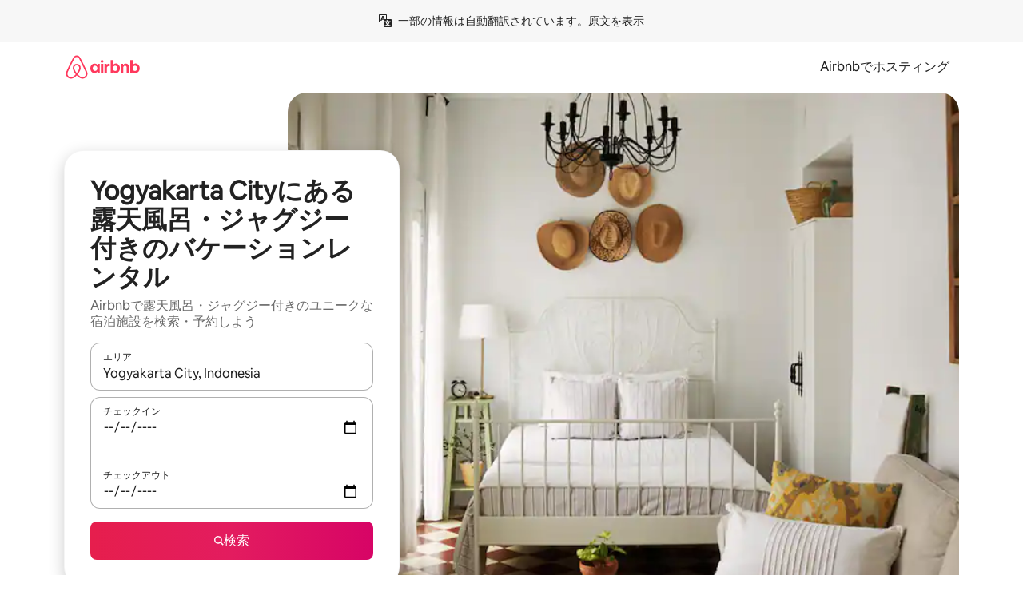

--- FILE ---
content_type: text/html;charset=utf-8
request_url: https://www.airbnb.jp/yogyakarta-city-indonesia/stays/hot-tub
body_size: 116458
content:
<!doctype html>
<html lang="ja" dir="ltr" data-is-hyperloop="true" data-is-async-local-storage="true" class="scrollbar-gutter"><head><meta charSet="utf-8"/><meta name="locale" content="ja"/><meta name="google" content="notranslate"/><meta id="csrf-param-meta-tag" name="csrf-param" content="authenticity_token"/><meta id="csrf-token-meta-tag" name="csrf-token" content=""/><meta id="english-canonical-url" content=""/><meta name="twitter:widgets:csp" content="on"/><meta name="mobile-web-app-capable" content="yes"/><meta name="apple-mobile-web-app-capable" content="yes"/><meta name="application-name" content="Airbnb"/><meta name="apple-mobile-web-app-title" content="Airbnb"/><meta name="theme-color" content="#ffffff"/><meta name="msapplication-navbutton-color" content="#ffffff"/><meta name="apple-mobile-web-app-status-bar-style" content="black-translucent"/><meta name="msapplication-starturl" content="/?utm_source=homescreen"/><style id="seo-css-reset" type="text/css"> @font-face { font-family: 'Airbnb Cereal VF'; src: url('https://a0.muscache.com/airbnb/static/airbnb-dls-web/build/fonts/cereal-variable/AirbnbCerealVF_W_Wght.8816d9e5c3b6a860636193e36b6ac4e4.woff2') format('woff2 supports variations'), url('https://a0.muscache.com/airbnb/static/airbnb-dls-web/build/fonts/cereal-variable/AirbnbCerealVF_W_Wght.8816d9e5c3b6a860636193e36b6ac4e4.woff2') format('woff2-variations'); font-style: normal; unicode-range: U+0000-03FF, U+0500-058F, U+0700-074F, U+0780-FAFF, U+FE00-FE6F, U+FF00-EFFFF, U+FFFFE-10FFFF; font-display: swap; } @font-face { font-family: 'Airbnb Cereal VF'; src: url('https://a0.muscache.com/airbnb/static/airbnb-dls-web/build/fonts/cereal-variable/AirbnbCerealVF_Italics_W_Wght.bd5e0f97cea11e9264b40656a83357ec.woff2') format('woff2 supports variations'), url('https://a0.muscache.com/airbnb/static/airbnb-dls-web/build/fonts/cereal-variable/AirbnbCerealVF_Italics_W_Wght.bd5e0f97cea11e9264b40656a83357ec.woff2') format('woff2-variations'); font-style: italic; unicode-range: U+0000-03FF, U+0500-058F, U+0700-074F, U+0780-FAFF, U+FE00-FE6F, U+FF00-EFFFF, U+FFFFE-10FFFF; font-display: swap; } @font-face { font-family: 'Airbnb Cereal VF'; unicode-range: U+0600-06FF, U+0750-077F; font-style: normal; src: url('https://a0.muscache.com/airbnb/static/airbnb-dls-web/build/fonts/cereal-variable/AirbnbCerealVF_Arabic_W_Wght.6bee4dd7ab27ef998da2f3a25ae61b48.woff2') format('woff2 supports variations'), url('https://a0.muscache.com/airbnb/static/airbnb-dls-web/build/fonts/cereal-variable/AirbnbCerealVF_Arabic_W_Wght.6bee4dd7ab27ef998da2f3a25ae61b48.woff2') format('woff2-variations'); font-display: swap; } @font-face { font-family: 'Airbnb Cereal VF'; unicode-range: U+0400-04FF; font-style: normal; src: url('https://a0.muscache.com/airbnb/static/airbnb-dls-web/build/fonts/cereal-variable/AirbnbCerealVF_Cyril_W_Wght.df06d21e3ece5673610c24f0090979ff.woff2') format('woff2 supports variations'), url('https://a0.muscache.com/airbnb/static/airbnb-dls-web/build/fonts/cereal-variable/AirbnbCerealVF_Cyril_W_Wght.df06d21e3ece5673610c24f0090979ff.woff2') format('woff2-variations'); font-display: swap; } @font-face { font-family: 'Airbnb Cereal VF'; unicode-range: U+0590-05FF, U+FB00-FB4F; font-style: normal; src: url('https://a0.muscache.com/airbnb/static/airbnb-dls-web/build/fonts/cereal-variable/AirbnbCerealVF_Hebrew_W_Wght.8c6defa083bcccea47d68d872b5a2b0c.woff2') format('woff2 supports variations'), url('https://a0.muscache.com/airbnb/static/airbnb-dls-web/build/fonts/cereal-variable/AirbnbCerealVF_Hebrew_W_Wght.8c6defa083bcccea47d68d872b5a2b0c.woff2') format('woff2-variations'); font-display: swap; } @font-face { font-family: 'Airbnb Cereal VF'; src: url('https://a0.muscache.com/airbnb/static/airbnb-dls-web/build/fonts/cereal-variable/AirbnbCerealVF_W_Wght.8816d9e5c3b6a860636193e36b6ac4e4.woff2') format('woff2 supports variations'), url('https://a0.muscache.com/airbnb/static/airbnb-dls-web/build/fonts/cereal-variable/AirbnbCerealVF_W_Wght.8816d9e5c3b6a860636193e36b6ac4e4.woff2') format('woff2-variations'); font-style: normal; font-display: swap; } @font-face { font-family: 'Airbnb Cereal VF'; unicode-range: U+0900-097F; font-style: normal; src: url('https://a0.muscache.com/airbnb/static/airbnb-dls-web/build/fonts/cereal-variable/AirbnbCerealVF_Deva_W_Wght.b498e56f4d652dd9addb81cdafd7e6d8.woff2') format('woff2 supports variations'), url('https://a0.muscache.com/airbnb/static/airbnb-dls-web/build/fonts/cereal-variable/AirbnbCerealVF_Deva_W_Wght.b498e56f4d652dd9addb81cdafd7e6d8.woff2') format('woff2-variations'); font-display: swap; } @font-face { font-family: 'Airbnb Cereal VF'; unicode-range: U+0E00-0E7F; font-style: normal; src: url('https://a0.muscache.com/airbnb/static/airbnb-dls-web/build/fonts/cereal-variable/AirbnbCerealVF_ThaiLp_W_Wght.e40f7fff25db11840de609db35118844.woff2') format('woff2 supports variations'), url('https://a0.muscache.com/airbnb/static/airbnb-dls-web/build/fonts/cereal-variable/AirbnbCerealVF_ThaiLp_W_Wght.e40f7fff25db11840de609db35118844.woff2') format('woff2-variations'); font-display: swap; } @font-face { font-family: 'Airbnb Cereal VF'; unicode-range: U+0370-03FF; font-style: normal; src: url('https://a0.muscache.com/airbnb/static/airbnb-dls-web/build/fonts/cereal-variable/AirbnbCerealVF_Greek_W_Wght.4eec7b9ea9093264b972a6eb2a7f13b8.woff2') format('woff2 supports variations'), url('https://a0.muscache.com/airbnb/static/airbnb-dls-web/build/fonts/cereal-variable/AirbnbCerealVF_Greek_W_Wght.4eec7b9ea9093264b972a6eb2a7f13b8.woff2') format('woff2-variations'); font-display: swap; } html{font-family: Airbnb Cereal VF,Circular,-apple-system,BlinkMacSystemFont,Roboto,Helvetica Neue,sans-serif;color:inherit;-webkit-font-smoothing:antialiased;-moz-osx-font-smoothing:grayscale;font-synthesis:none;}body{font-size:14px;line-height:1.43;}*,::before,::after{box-sizing:border-box;}html,body,blockquote,dl,dd,h1,h2,h3,h4,h5,h6,hr,figure,p,pre,fieldset{margin:0;padding:0;border:0;}article,aside,details,figcaption,figure,footer,header,hgroup,menu,nav,section{display:block;}ol,ul{list-style:none;margin:0;padding:0;}a{text-decoration:none;color:inherit}input{font-family:inherit;}table{border-collapse:collapse;}.screen-reader-only{border:0;clip:rect(0,0,0,0);height:1px;margin:-1px;overflow:hidden;padding:0;position:absolute;width:1px}.screen-reader-only-focusable:focus{clip:auto;height:auto;margin:0;overflow:visible;position:static;width:auto}.skip-to-content:focus{background-color:#fff;font-size:18px;padding:0 24px;position:absolute;left:3px;line-height:64px;top:3px;z-index:10000}</style><script src="https://a0.muscache.com/airbnb/static/packages/web/common/frontend/hyperloop-browser/metroRequire.227ca10613.js" defer="" crossorigin="anonymous"></script><script src="https://a0.muscache.com/airbnb/static/packages/web/common/frontend/hyperloop-browser/shims_post_modules.6052315266.js" defer="" crossorigin="anonymous"></script><script src="https://a0.muscache.com/airbnb/static/packages/web/ja/frontend/airmetro/browser/asyncRequire.8137801216.js" defer="" crossorigin="anonymous"></script><script src="https://a0.muscache.com/airbnb/static/packages/web/common/frontend/hyperloop-browser/coreV2.1baf1d8370.js" defer="" crossorigin="anonymous"></script><script src="https://a0.muscache.com/airbnb/static/packages/web/common/b7d9.551822d9e2.js" defer="" crossorigin="anonymous"></script><script src="https://a0.muscache.com/airbnb/static/packages/web/common/frontend/seo-loop/routeHandler.9a8337f848.js" defer="" crossorigin="anonymous"></script><script src="https://a0.muscache.com/airbnb/static/packages/web/common/2148.807f075967.js" defer="" crossorigin="anonymous"></script><script src="https://a0.muscache.com/airbnb/static/packages/web/common/217f.4906bf2f01.js" defer="" crossorigin="anonymous"></script><script src="https://a0.muscache.com/airbnb/static/packages/web/common/e18a.e9e13a26ba.js" defer="" crossorigin="anonymous"></script><script src="https://a0.muscache.com/airbnb/static/packages/web/common/57a4.c818156b10.js" defer="" crossorigin="anonymous"></script><script src="https://a0.muscache.com/airbnb/static/packages/web/common/42cb.f078b943dc.js" defer="" crossorigin="anonymous"></script><script src="https://a0.muscache.com/airbnb/static/packages/web/common/node_modules/moment/locale/ja.905aea10be.js" defer="" crossorigin="anonymous"></script><script src="https://a0.muscache.com/airbnb/static/packages/web/common/frontend/seo-loop/apps/landing-pages/initializer.fb05ba9774.js" defer="" crossorigin="anonymous"></script><script src="https://a0.muscache.com/airbnb/static/packages/web/ja/ce9a.52ea06a009.js" defer="" crossorigin="anonymous"></script><script src="https://a0.muscache.com/airbnb/static/packages/web/common/frontend/landing-pages/page-types/stays/StaysRouteContainer.2a8faa3f0f.js" defer="" crossorigin="anonymous"></script><script src="https://a0.muscache.com/airbnb/static/packages/web/common/5f7b.3fe922358e.js" defer="" crossorigin="anonymous"></script><script src="https://a0.muscache.com/airbnb/static/packages/web/common/0a2f.411bade0ca.js" defer="" crossorigin="anonymous"></script><script src="https://a0.muscache.com/airbnb/static/packages/web/common/0c01.15680075f8.js" defer="" crossorigin="anonymous"></script><script src="https://a0.muscache.com/airbnb/static/packages/web/common/ae27.e7c562abe0.js" defer="" crossorigin="anonymous"></script><script src="https://a0.muscache.com/airbnb/static/packages/web/common/5b92.fd6ac2c644.js" defer="" crossorigin="anonymous"></script><script src="https://a0.muscache.com/airbnb/static/packages/web/common/9a38.2744fbcc8c.js" defer="" crossorigin="anonymous"></script><script src="https://a0.muscache.com/airbnb/static/packages/web/common/e2da.e552dff1ec.js" defer="" crossorigin="anonymous"></script><script src="https://a0.muscache.com/airbnb/static/packages/web/common/dcaa.1f0aab78ae.js" defer="" crossorigin="anonymous"></script><script src="https://a0.muscache.com/airbnb/static/packages/web/common/frontend/seo-loop/apps/landing-pages/client.0033225a45.js" defer="" crossorigin="anonymous"></script><script>(function() {
  // pg_pixel is no-op now.
})()</script><script>"undefined"!=typeof window&&window.addEventListener("error",function e(r){if(window._errorReportingInitialized)return void window.removeEventListener("error",e);const{error:n}=r;if(!n)return;const o=r.message||n.message,t=/Requiring unknown module/.test(o)?.01:.1;if(Math.random()>t)return;const{locale:a,tracking_context:i}=window[Symbol.for("__ global cache key __")]?.["string | airbnb-bootstrap-data"]?.["_bootstrap-layout-init"]??{},s=a||navigator.language,l=location.pathname,c="undefined"!=typeof window?{tags:{loggingSource:"browser",sampleRate:String(t)}}:{sampleRate:String(t)};fetch("https://notify.bugsnag.com/",{headers:{"Bugsnag-Payload-Version":"5"},body:JSON.stringify({apiKey:"e393bc25e52fe915ffb56c14ddf2ff1b",payloadVersion:"5",notifier:{name:"Bugsnag JavaScript",version:"0.0.5-AirbnbUnhandledBufferedErrorCustomFetch",url:""},events:[{exceptions:[{errorClass:n.name,message:o,stacktrace:[{file:r.filename,lineNumber:r.lineno,columnNumber:r.colno}],type:"browserjs"}],request:{url:location.href},context:l,groupingHash:n.name.concat("-",o,"-",l),unhandled:!0,app:{releaseStage:i?.environment},device:{time:new Date,userAgent:navigator.userAgent},metaData:{infra:{app_name:i?.app,is_buffered_error:!0,loop_name:i?.controller,locale:s,service_worker_url:navigator.serviceWorker?.controller?.scriptURL},...c}}]}),method:"POST"})});</script><script>
// FID init code.
!function(e,n){let t,c,o,i=[];const r={passive:!0,capture:!0},f=new Date,u="pointerup",a="pointercancel";function s(e,n){t||(t=n,c=e,o=new Date,l())}function l(){c>=0&&c<o-f&&(i.forEach(e=>{e(c,t)}),i=[])}function p(t){if(t.cancelable){const c=(t.timeStamp>1e12?new Date:performance.now())-t.timeStamp;"pointerdown"===t.type?function(t,c){function o(){s(t,c),f()}function i(){f()}function f(){n(u,o,r),n(a,i,r)}e(u,o,r),e(a,i,r)}(c,t):s(c,t)}}var w;w=e,["click","mousedown","keydown","touchstart","pointerdown"].forEach(e=>{w(e,p,r)}),self.perfMetrics=self.perfMetrics||{},self.perfMetrics.onFirstInputDelay=function(e){i.push(e),l()},self.perfMetrics.clearFirstInputDelay=function(){t&&(t=null,c=null,o=null)}}(addEventListener,removeEventListener);
// LCP Polyfill code
!function(e,t,n){let o,r,c=0,a=0,s=0,i=!1,l=!0;const f=["IMG","H1","H2","H3","H4","H5","SVG"];let m,d,g;const u=["click","mousedown","keydown","touchstart","pointerdown","scroll"],E={passive:!0,capture:!0};function p(e,t,n){(t>1.000666778*a||o&&!document.body.contains(o))&&(a=t,s=n,o=e,g?.(s,o,a))}function h(e){d?.observe(e)}function N(){if(l)if(i)m||(m={IMG:document.getElementsByTagName("img"),H1:document.getElementsByTagName("h1"),H2:document.getElementsByTagName("h2"),H3:document.getElementsByTagName("h3"),H4:document.getElementsByTagName("h4"),H5:document.getElementsByTagName("h5"),SVG:document.getElementsByTagName("svg")}),f.forEach(e=>{Array.from(m[e]).forEach(e=>{h(e)})}),setTimeout(N,50);else{let e;for(!r&&document.body&&(r=document.createNodeIterator(document.body,NodeFilter.SHOW_ELEMENT,e=>{return t=e,f.includes(t.tagName)||t.hasAttribute("data-lcp-candidate")?NodeFilter.FILTER_ACCEPT:NodeFilter.FILTER_REJECT;var t}));e=r?.nextNode();)h(e);n(N)}}function H(){c=performance.now(),a=0,s=0,o=null,d=new IntersectionObserver(e=>{e.filter(e=>e.isIntersecting).forEach(e=>{!function(e,t,o){const r=t.height*t.width;if(["H1","H2","H3","H4","H5"].includes(e.tagName)){const t=document.createRange();t.selectNodeContents(e),n(()=>{const n=t.getBoundingClientRect(),c=n.height*n.width;o(e,Math.min(c,r),performance.now())})}else if("IMG"!==e.tagName)o(e,r,performance.now());else{const t=()=>n(()=>o(e,r,performance.now()));e.complete?t():e.addEventListener("load",t,{once:!0})}}(e.target,e.intersectionRect,p)})}),n(N),u.forEach(t=>{e(t,y,E)})}function y(e){const t=e.target;("scroll"!==e.type||"expand-trigger"!==t?.className&&"contract-trigger"!==t?.className)&&0!==a&&(performance.now()-c<250||T())}function T(){d?.disconnect(),u.forEach(e=>{t(e,y,E)}),l=!1,d=null}H(),self.perfMetrics=self.perfMetrics||{},self.perfMetrics.onLargestContentfulPaint=function(e){g=e,0!==s&&null!==o&&g(s,o,a)},self.perfMetrics.startSearchingForLargestContentfulPaint=H.bind(null,!1),self.perfMetrics.stopSearchingForLargestContentfulPaint=T,self.perfMetrics.markIsHydratedForLargestContentfulPaint=()=>{i=!0},self.perfMetrics.registerLCPCandidate=h,self.perfMetrics.inspectLCPTarget=()=>o}(addEventListener,removeEventListener,requestAnimationFrame);
// INP init code.
!function(e){let n,t=0;const r={value:-1,entries:[]};let i,o=[];const s=new Map;let a,c=0,l=1/0,u=0;function f(){return null!=a?c:null!=performance.interactionCount?performance.interactionCount:0}function d(){return f()-t}function p(e){e.forEach(e=>{e.interactionId&&function(e){if(null==e.interactionId)return;const n=o[o.length-1],t=s.get(e.interactionId);if(null!=t||o.length<10||e.duration>n.latency){if(null!=t)t.entries.push(e),t.latency=Math.max(t.latency,e.duration);else{const n={id:e.interactionId,latency:e.duration,entries:[e]};o.push(n),s.set(e.interactionId,n)}o.sort((e,n)=>n.latency-e.latency),o.splice(10).forEach(e=>{s.delete(e.id)})}}(e)});const n=function(){const e=Math.min(o.length-1,Math.floor(d()/50));return o[e]}();n&&n.latency!==r.value&&(r.value=n.latency,r.entries=n.entries,v())}function v(){r.value>=0&&i&&i(r.value,r.entries)}"PerformanceObserver"in window&&PerformanceObserver.supportedEntryTypes&&PerformanceObserver.supportedEntryTypes.includes("event")&&("interactionCount"in performance||null!=a||PerformanceObserver.supportedEntryTypes&&PerformanceObserver.supportedEntryTypes.includes("event")&&(a=new PerformanceObserver(e=>{Promise.resolve().then(()=>{e.getEntries().forEach(e=>{e.interactionId&&(l=Math.min(l,e.interactionId),u=Math.max(u,e.interactionId),c=u?(u-l)/7+1:0)})})}),a.observe({type:"event",buffered:!0,durationThreshold:0})),n=new PerformanceObserver(e=>{Promise.resolve().then(()=>{p(e.getEntries())})}),n.observe({type:"event",buffered:!0,durationThreshold:40}),n.observe({type:"first-input",buffered:!0}),e("visibilitychange",function(){null!=n&&"hidden"===document.visibilityState&&(p(n.takeRecords()),r.value<0&&d()>0&&(r.value=0,r.entries=[]),v())},!0),e("pageshow",function(e){e.persisted&&(o=[],s.clear(),t=f(),r.value=-1,r.entries=[])},!0)),self.perfMetrics=self.perfMetrics||{},self.perfMetrics.onInp=function(e){r.value>=0?e(r.value,r.entries):i=e},self.perfMetrics.clearInp=function(){o=[],s.clear(),t=0,c=0,l=1/0,u=0,r.value=-1,r.entries=[]}}(addEventListener);
</script><script>((e,t,o,n)=>{if(!n.supports("(font: -apple-system-body) and (-webkit-touch-callout: default)"))return;const d=e.createElement("div");d.setAttribute("style","font: -apple-system-body"),t.appendChild(d),"17px"===o(d).fontSize&&t.style.setProperty("font-size","16px"),t.removeChild(d)})(document,document.documentElement,getComputedStyle,CSS);</script><script>(()=>{if("undefined"==typeof window)return;if("ScrollTimeline"in window)return;const n=new Map;window.queuedAnimations=n,window.queuedAnimationsLoaded=new AbortController,window.addEventListener("animationstart",i=>{const e=i.target;e.getAnimations().filter(n=>n.animationName===i.animationName).forEach(i=>{n.set(i,e)})},{signal:window.queuedAnimationsLoaded.signal})})();</script><link rel="search" type="application/opensearchdescription+xml" href="/opensearch.xml" title="Airbnb"/><link rel="apple-touch-icon" href="https://a0.muscache.com/airbnb/static/icons/apple-touch-icon-76x76-3b313d93b1b5823293524b9764352ac9.png"/><link rel="apple-touch-icon" sizes="76x76" href="https://a0.muscache.com/airbnb/static/icons/apple-touch-icon-76x76-3b313d93b1b5823293524b9764352ac9.png"/><link rel="apple-touch-icon" sizes="120x120" href="https://a0.muscache.com/airbnb/static/icons/apple-touch-icon-120x120-52b1adb4fe3a8f825fc4b143de12ea4b.png"/><link rel="apple-touch-icon" sizes="152x152" href="https://a0.muscache.com/airbnb/static/icons/apple-touch-icon-152x152-7b7c6444b63d8b6ebad9dae7169e5ed6.png"/><link rel="apple-touch-icon" sizes="180x180" href="https://a0.muscache.com/airbnb/static/icons/apple-touch-icon-180x180-bcbe0e3960cd084eb8eaf1353cf3c730.png"/><link rel="icon" sizes="192x192" href="https://a0.muscache.com/im/pictures/airbnb-platform-assets/AirbnbPlatformAssets-Favicons/original/0d189acb-3f82-4b2c-b95f-ad1d6a803d13.png?im_w=240"/><link rel="shortcut icon" sizes="76x76" type="image/png" href="https://a0.muscache.com/im/pictures/airbnb-platform-assets/AirbnbPlatformAssets-Favicons/original/0d189acb-3f82-4b2c-b95f-ad1d6a803d13.png?im_w=240"/><link rel="mask-icon" href="https://a0.muscache.com/pictures/airbnb-platform-assets/AirbnbPlatformAssets-Favicons/original/304e8c59-05df-4fab-9846-f69fd7f749b0.svg?im_w=240" color="#FF5A5F"/><link rel="apple-touch-icon" href="https://a0.muscache.com/airbnb/static/icons/apple-touch-icon-76x76-3b313d93b1b5823293524b9764352ac9.png"/><link rel="apple-touch-icon" sizes="76x76" href="https://a0.muscache.com/airbnb/static/icons/apple-touch-icon-76x76-3b313d93b1b5823293524b9764352ac9.png"/><link rel="apple-touch-icon" sizes="120x120" href="https://a0.muscache.com/airbnb/static/icons/apple-touch-icon-120x120-52b1adb4fe3a8f825fc4b143de12ea4b.png"/><link rel="apple-touch-icon" sizes="152x152" href="https://a0.muscache.com/airbnb/static/icons/apple-touch-icon-152x152-7b7c6444b63d8b6ebad9dae7169e5ed6.png"/><link rel="apple-touch-icon" sizes="180x180" href="https://a0.muscache.com/airbnb/static/icons/apple-touch-icon-180x180-bcbe0e3960cd084eb8eaf1353cf3c730.png"/><link rel="icon" sizes="192x192" href="https://a0.muscache.com/im/pictures/airbnb-platform-assets/AirbnbPlatformAssets-Favicons/original/0d189acb-3f82-4b2c-b95f-ad1d6a803d13.png?im_w=240"/><link rel="shortcut icon" sizes="76x76" type="image/png" href="https://a0.muscache.com/im/pictures/airbnb-platform-assets/AirbnbPlatformAssets-Favicons/original/0d189acb-3f82-4b2c-b95f-ad1d6a803d13.png?im_w=240"/><link rel="mask-icon" href="https://a0.muscache.com/pictures/airbnb-platform-assets/AirbnbPlatformAssets-Favicons/original/304e8c59-05df-4fab-9846-f69fd7f749b0.svg?im_w=240" color="#FF5A5F"/><style id="aphrodite" type="text/css" data-aphrodite="true">._1wwxwzt{pointer-events:none !important;-webkit-user-select:none !important;user-select:none !important;white-space:pre-wrap !important;padding-left:0px !important;padding-right:0px !important;font-family:Airbnb Cereal VF,Circular,-apple-system,BlinkMacSystemFont,Roboto,Helvetica Neue,sans-serif !important;font-size:1.125rem !important;}._7h1p0g{margin:0 !important;padding:0 !important;}</style><style id="linaria" type="text/css" data-linaria="true">.c1jo210i.c1jo210i.c1jo210i{display:grid;}

.cnk25hy.cnk25hy.cnk25hy{height:100%;}

.e1mkvczo.e1mkvczo.e1mkvczo{grid-row:1;grid-column:1;}

.dir.perb90o.perb90o.perb90o{transition:opacity 75ms var(--motion-linear-curve-animation-timing-function), visibility 75ms var(--motion-linear-curve-animation-timing-function);}

.ni1yqzk.ni1yqzk.ni1yqzk{opacity:1;visibility:visible;}

.rgyynxb.rgyynxb.rgyynxb{opacity:0;visibility:hidden;}
.cyqdyy.cyqdyy.cyqdyy{position:relative;}

.dir.cyqdyy.cyqdyy.cyqdyy{background-color:var(--palette-white);}

.vz2oe5x.vz2oe5x.vz2oe5x{--view-transition_play-state:running;}

.vg7vsjx.vg7vsjx.vg7vsjx{height:100%;}

.v1cv8r21.v1cv8r21.v1cv8r21{display:contents;}

.vyb6402.vyb6402.vyb6402:where(.contextual-grow)::view-transition-group(container),.vyb6402.vyb6402.vyb6402:where(.contextual-grow)::view-transition-group(container-content){mix-blend-mode:normal;overflow:hidden;}

.dir.vyb6402.vyb6402.vyb6402:where(.contextual-grow)::view-transition-group(container),.dir.vyb6402.vyb6402.vyb6402:where(.contextual-grow)::view-transition-group(container-content){border-radius:var(--container-border-radius,15px);}

.dir.vyb6402.vyb6402.vyb6402:where(.contextual-grow)::view-transition-group(container){border-bottom:var(--container-border,none);}

@media (prefers-reduced-motion:no-preference){
.vyb6402.vyb6402.vyb6402:where(.contextual-grow).exit.exit.exit::view-transition-old(container){--view-transition_mix-blend-mode:plus-lighter;opacity:var(--view-transition-fade-effect_opacity-from);--view-transition-fade-effect_opacity-from:1;--view-transition-fade-effect_duration:75ms;--view-transition-fade-effect_transition_timing-function:var(--motion-linear-curve-animation-timing-function);--view-transition-fade-effect_delay:var(--contextual-grow_fade-delay,50ms);animation:var(--reduced-motion_duration,var(--view-transition-fade-effect_duration,200ms)) var(--view-transition-fade-effect_timing-function,linear) var(--view-transition-fade-effect_delay,0ms) 1 normal var(--view-transition_fill-mode,both) var(--view-transition_play-state,paused) fade-vyb6402;}

.dir.vyb6402.vyb6402.vyb6402:where(.contextual-grow).exit.exit.exit::view-transition-old(container){animation:var(--reduced-motion_duration,var(--view-transition-fade-effect_duration,200ms)) var(--view-transition-fade-effect_timing-function,linear) var(--view-transition-fade-effect_delay,0ms) 1 normal var(--view-transition_fill-mode,both) var(--view-transition_play-state,paused) fade-vyb6402;}

@keyframes fade-vyb6402{
from{opacity:var(--view-transition-fade-effect_opacity-from,0);visibility:visible;}

to{opacity:var(--view-transition-fade-effect_opacity-to,1);}}}

@media (prefers-reduced-motion:reduce),(update:slow),(update:none){
.vyb6402.vyb6402.vyb6402:where(.contextual-grow).exit.exit.exit::view-transition-old(container){--view-transition_mix-blend-mode:plus-lighter;opacity:var(--view-transition-fade-effect_opacity-from);}

.dir.vyb6402.vyb6402.vyb6402:where(.contextual-grow).exit.exit.exit::view-transition-old(container){animation:var(--reduced-motion_duration,var(--view-transition-fade-effect_duration,200ms)) var(--view-transition-fade-effect_timing-function,linear) var(--view-transition-fade-effect_delay,0ms) 1 normal var(--view-transition_fill-mode,both) var(--view-transition_play-state,paused) fade-vyb6402;}

@keyframes fade-vyb6402{
from{opacity:var(--view-transition-fade-effect_opacity-from,0);visibility:visible;}

to{opacity:var(--view-transition-fade-effect_opacity-to,1);}}}

@media (prefers-reduced-motion:no-preference){
.vyb6402.vyb6402.vyb6402:where(.contextual-grow).enter.enter.enter::view-transition-old(container){--view-transition_mix-blend-mode:plus-lighter;opacity:var(--view-transition-fade-effect_opacity-from);--view-transition-fade-effect_opacity-from:1;--view-transition-fade-effect_opacity-to:0;--view-transition-fade-effect_duration:75ms;--view-transition-fade-effect_transition_timing-function:var(--motion-linear-curve-animation-timing-function);--view-transition-fade-effect_delay:var(--contextual-grow_fade-delay,50ms);animation:var(--reduced-motion_duration,var(--view-transition-fade-effect_duration,200ms)) var(--view-transition-fade-effect_timing-function,linear) var(--view-transition-fade-effect_delay,0ms) 1 normal var(--view-transition_fill-mode,both) var(--view-transition_play-state,paused) fade-vyb6402;--view-transition-scale-effect_duration:500ms;animation:var(--reduced-motion_duration,var(--view-transition-scale-effect_duration,200ms)) var(--view-transition-scale-effect_timing-function,var(--motion-standard-curve-animation-timing-function)) var(--view-transition-scale-effect_delay,0ms) 1 normal var(--view-transition_fill-mode,both) var(--view-transition_play-state,paused) scale-vyb6402;}

.dir.vyb6402.vyb6402.vyb6402:where(.contextual-grow).enter.enter.enter::view-transition-old(container){animation:var(--reduced-motion_duration,var(--view-transition-fade-effect_duration,200ms)) var(--view-transition-fade-effect_timing-function,linear) var(--view-transition-fade-effect_delay,0ms) 1 normal var(--view-transition_fill-mode,both) var(--view-transition_play-state,paused) fade-vyb6402,var(--reduced-motion_duration,var(--view-transition-scale-effect_duration,200ms)) var(--view-transition-scale-effect_timing-function,var(--motion-standard-curve-animation-timing-function)) var(--view-transition-scale-effect_delay,0ms) 1 normal var(--view-transition_fill-mode,both) var(--view-transition_play-state,paused) scale-vyb6402;}

@keyframes fade-vyb6402{
from{opacity:var(--view-transition-fade-effect_opacity-from,0);visibility:visible;}

to{opacity:var(--view-transition-fade-effect_opacity-to,1);}}

@keyframes scale-vyb6402{
from{filter:var(--view-transition_from-filter);visibility:visible;scale:var(--view-transition-scale-effect_from,1);}

to{filter:var(--view-transition_to-filter);scale:var(--view-transition-scale-effect_to,0);}}}

@media (prefers-reduced-motion:reduce),(update:slow),(update:none){
.vyb6402.vyb6402.vyb6402:where(.contextual-grow).enter.enter.enter::view-transition-old(container){--view-transition_mix-blend-mode:plus-lighter;opacity:var(--view-transition-fade-effect_opacity-from);}

.dir.vyb6402.vyb6402.vyb6402:where(.contextual-grow).enter.enter.enter::view-transition-old(container){animation:var(--reduced-motion_duration,var(--view-transition-fade-effect_duration,200ms)) var(--view-transition-fade-effect_timing-function,linear) var(--view-transition-fade-effect_delay,0ms) 1 normal var(--view-transition_fill-mode,both) var(--view-transition_play-state,paused) fade-vyb6402;}

@keyframes fade-vyb6402{
from{opacity:var(--view-transition-fade-effect_opacity-from,0);visibility:visible;}

to{opacity:var(--view-transition-fade-effect_opacity-to,1);}}}

@media (prefers-reduced-motion:no-preference){
.vyb6402.vyb6402.vyb6402:where(.contextual-grow).enter.enter.enter::view-transition-new(container){--view-transition_mix-blend-mode:plus-lighter;opacity:var(--view-transition-fade-effect_opacity-from);--view-transition-fade-effect_opacity-from:1;--view-transition-fade-effect_duration:75ms;--view-transition-fade-effect_transition_timing-function:var(--motion-linear-curve-animation-timing-function);--view-transition-fade-effect_delay:var(--contextual-grow_fade-delay,50ms);animation:var(--reduced-motion_duration,var(--view-transition-fade-effect_duration,200ms)) var(--view-transition-fade-effect_timing-function,linear) var(--view-transition-fade-effect_delay,0ms) 1 normal var(--view-transition_fill-mode,both) var(--view-transition_play-state,paused) fade-vyb6402;animation:var(--reduced-motion_duration,var(--view-transition-scale-effect_duration,200ms)) var(--view-transition-scale-effect_timing-function,var(--motion-standard-curve-animation-timing-function)) var(--view-transition-scale-effect_delay,0ms) 1 normal var(--view-transition_fill-mode,both) var(--view-transition_play-state,paused) scale-vyb6402;}

.dir.vyb6402.vyb6402.vyb6402:where(.contextual-grow).enter.enter.enter::view-transition-new(container){animation:var(--reduced-motion_duration,var(--view-transition-fade-effect_duration,200ms)) var(--view-transition-fade-effect_timing-function,linear) var(--view-transition-fade-effect_delay,0ms) 1 normal var(--view-transition_fill-mode,both) var(--view-transition_play-state,paused) fade-vyb6402;}

@keyframes fade-vyb6402{
from{opacity:var(--view-transition-fade-effect_opacity-from,0);visibility:visible;}

to{opacity:var(--view-transition-fade-effect_opacity-to,1);}}

@keyframes scale-vyb6402{
from{filter:var(--view-transition_from-filter);visibility:visible;scale:var(--view-transition-scale-effect_from,1);}

to{filter:var(--view-transition_to-filter);scale:var(--view-transition-scale-effect_to,0);}}}

@media (prefers-reduced-motion:reduce),(update:slow),(update:none){
.vyb6402.vyb6402.vyb6402:where(.contextual-grow).enter.enter.enter::view-transition-new(container){--view-transition_mix-blend-mode:plus-lighter;opacity:var(--view-transition-fade-effect_opacity-from);}

.dir.vyb6402.vyb6402.vyb6402:where(.contextual-grow).enter.enter.enter::view-transition-new(container){animation:var(--reduced-motion_duration,var(--view-transition-fade-effect_duration,200ms)) var(--view-transition-fade-effect_timing-function,linear) var(--view-transition-fade-effect_delay,0ms) 1 normal var(--view-transition_fill-mode,both) var(--view-transition_play-state,paused) fade-vyb6402;}

@keyframes fade-vyb6402{
from{opacity:var(--view-transition-fade-effect_opacity-from,0);visibility:visible;}

to{opacity:var(--view-transition-fade-effect_opacity-to,1);}}}

.vyb6402.vyb6402.vyb6402:where(.contextual-grow)::view-transition-new(container-content){mix-blend-mode:normal;}

@media (prefers-reduced-motion:no-preference){
.vyb6402.vyb6402.vyb6402:where(.contextual-grow).enter.enter.enter::view-transition-old(container-content){mix-blend-mode:normal;--view-transition_mix-blend-mode:plus-lighter;opacity:var(--view-transition-fade-effect_opacity-from);--view-transition-fade-effect_opacity-from:1;--view-transition-fade-effect_opacity-to:0;--view-transition-fade-effect_duration:75ms;--view-transition-fade-effect_transition_timing-function:var(--motion-linear-curve-animation-timing-function);--view-transition-fade-effect_delay:var(--contextual-grow_fade-delay,50ms);animation:var(--reduced-motion_duration,var(--view-transition-fade-effect_duration,200ms)) var(--view-transition-fade-effect_timing-function,linear) var(--view-transition-fade-effect_delay,0ms) 1 normal var(--view-transition_fill-mode,both) var(--view-transition_play-state,paused) fade-vyb6402;}

.dir.vyb6402.vyb6402.vyb6402:where(.contextual-grow).enter.enter.enter::view-transition-old(container-content){animation:var(--reduced-motion_duration,var(--view-transition-fade-effect_duration,200ms)) var(--view-transition-fade-effect_timing-function,linear) var(--view-transition-fade-effect_delay,0ms) 1 normal var(--view-transition_fill-mode,both) var(--view-transition_play-state,paused) fade-vyb6402;}

@keyframes fade-vyb6402{
from{opacity:var(--view-transition-fade-effect_opacity-from,0);visibility:visible;}

to{opacity:var(--view-transition-fade-effect_opacity-to,1);}}}

@media (prefers-reduced-motion:reduce),(update:slow),(update:none){
.vyb6402.vyb6402.vyb6402:where(.contextual-grow).enter.enter.enter::view-transition-old(container-content){--view-transition_mix-blend-mode:plus-lighter;opacity:var(--view-transition-fade-effect_opacity-from);}

.dir.vyb6402.vyb6402.vyb6402:where(.contextual-grow).enter.enter.enter::view-transition-old(container-content){animation:var(--reduced-motion_duration,var(--view-transition-fade-effect_duration,200ms)) var(--view-transition-fade-effect_timing-function,linear) var(--view-transition-fade-effect_delay,0ms) 1 normal var(--view-transition_fill-mode,both) var(--view-transition_play-state,paused) fade-vyb6402;}

@keyframes fade-vyb6402{
from{opacity:var(--view-transition-fade-effect_opacity-from,0);visibility:visible;}

to{opacity:var(--view-transition-fade-effect_opacity-to,1);}}}

@media (prefers-reduced-motion:no-preference){
.vyb6402.vyb6402.vyb6402:where(.contextual-grow).enter.enter.enter::view-transition-new(container-content){mix-blend-mode:normal;--view-transition_mix-blend-mode:plus-lighter;opacity:var(--view-transition-fade-effect_opacity-from);--view-transition-fade-effect_opacity-from:var(--contextual-grow_content-start-opacity,0);--view-transition-fade-effect_duration:75ms;--view-transition-fade-effect_transition_timing-function:var(--motion-linear-curve-animation-timing-function);--view-transition-fade-effect_delay:var(--contextual-grow_fade-delay,50ms);animation:var(--reduced-motion_duration,var(--view-transition-fade-effect_duration,200ms)) var(--view-transition-fade-effect_timing-function,linear) var(--view-transition-fade-effect_delay,0ms) 1 normal var(--view-transition_fill-mode,both) var(--view-transition_play-state,paused) fade-vyb6402;}

.dir.vyb6402.vyb6402.vyb6402:where(.contextual-grow).enter.enter.enter::view-transition-new(container-content){animation:var(--reduced-motion_duration,var(--view-transition-fade-effect_duration,200ms)) var(--view-transition-fade-effect_timing-function,linear) var(--view-transition-fade-effect_delay,0ms) 1 normal var(--view-transition_fill-mode,both) var(--view-transition_play-state,paused) fade-vyb6402;}

@keyframes fade-vyb6402{
from{opacity:var(--view-transition-fade-effect_opacity-from,0);visibility:visible;}

to{opacity:var(--view-transition-fade-effect_opacity-to,1);}}}

@media (prefers-reduced-motion:reduce),(update:slow),(update:none){
.vyb6402.vyb6402.vyb6402:where(.contextual-grow).enter.enter.enter::view-transition-new(container-content){--view-transition_mix-blend-mode:plus-lighter;opacity:var(--view-transition-fade-effect_opacity-from);}

.dir.vyb6402.vyb6402.vyb6402:where(.contextual-grow).enter.enter.enter::view-transition-new(container-content){animation:var(--reduced-motion_duration,var(--view-transition-fade-effect_duration,200ms)) var(--view-transition-fade-effect_timing-function,linear) var(--view-transition-fade-effect_delay,0ms) 1 normal var(--view-transition_fill-mode,both) var(--view-transition_play-state,paused) fade-vyb6402;}

@keyframes fade-vyb6402{
from{opacity:var(--view-transition-fade-effect_opacity-from,0);visibility:visible;}

to{opacity:var(--view-transition-fade-effect_opacity-to,1);}}}

@media (prefers-reduced-motion:no-preference){
.vyb6402.vyb6402.vyb6402:where(.contextual-grow).exit.exit.exit::view-transition-old(container-content){--view-transition_mix-blend-mode:plus-lighter;opacity:var(--view-transition-fade-effect_opacity-from);--view-transition-fade-effect_opacity-from:1;--view-transition-fade-effect_opacity-to:0;--view-transition-fade-effect_duration:75ms;--view-transition-fade-effect_transition_timing-function:var(--motion-linear-curve-animation-timing-function);--view-transition-fade-effect_delay:var(--contextual-grow_fade-delay,50ms);animation:var(--reduced-motion_duration,var(--view-transition-fade-effect_duration,200ms)) var(--view-transition-fade-effect_timing-function,linear) var(--view-transition-fade-effect_delay,0ms) 1 normal var(--view-transition_fill-mode,both) var(--view-transition_play-state,paused) fade-vyb6402;}

.dir.vyb6402.vyb6402.vyb6402:where(.contextual-grow).exit.exit.exit::view-transition-old(container-content){animation:var(--reduced-motion_duration,var(--view-transition-fade-effect_duration,200ms)) var(--view-transition-fade-effect_timing-function,linear) var(--view-transition-fade-effect_delay,0ms) 1 normal var(--view-transition_fill-mode,both) var(--view-transition_play-state,paused) fade-vyb6402;}

@keyframes fade-vyb6402{
from{opacity:var(--view-transition-fade-effect_opacity-from,0);visibility:visible;}

to{opacity:var(--view-transition-fade-effect_opacity-to,1);}}}

@media (prefers-reduced-motion:reduce),(update:slow),(update:none){
.vyb6402.vyb6402.vyb6402:where(.contextual-grow).exit.exit.exit::view-transition-old(container-content){--view-transition_mix-blend-mode:plus-lighter;opacity:var(--view-transition-fade-effect_opacity-from);}

.dir.vyb6402.vyb6402.vyb6402:where(.contextual-grow).exit.exit.exit::view-transition-old(container-content){animation:var(--reduced-motion_duration,var(--view-transition-fade-effect_duration,200ms)) var(--view-transition-fade-effect_timing-function,linear) var(--view-transition-fade-effect_delay,0ms) 1 normal var(--view-transition_fill-mode,both) var(--view-transition_play-state,paused) fade-vyb6402;}

@keyframes fade-vyb6402{
from{opacity:var(--view-transition-fade-effect_opacity-from,0);visibility:visible;}

to{opacity:var(--view-transition-fade-effect_opacity-to,1);}}}

@media (prefers-reduced-motion:no-preference){
.vyb6402.vyb6402.vyb6402:where(.contextual-grow).exit.exit.exit::view-transition-new(container-content){mix-blend-mode:normal;--view-transition_mix-blend-mode:plus-lighter;opacity:var(--view-transition-fade-effect_opacity-from);--view-transition-fade-effect_duration:75ms;--view-transition-fade-effect_transition_timing-function:var(--motion-linear-curve-animation-timing-function);--view-transition-fade-effect_delay:var(--contextual-grow_fade-delay,50ms);animation:var(--reduced-motion_duration,var(--view-transition-fade-effect_duration,200ms)) var(--view-transition-fade-effect_timing-function,linear) var(--view-transition-fade-effect_delay,0ms) 1 normal var(--view-transition_fill-mode,both) var(--view-transition_play-state,paused) fade-vyb6402;}

.dir.vyb6402.vyb6402.vyb6402:where(.contextual-grow).exit.exit.exit::view-transition-new(container-content){animation:var(--reduced-motion_duration,var(--view-transition-fade-effect_duration,200ms)) var(--view-transition-fade-effect_timing-function,linear) var(--view-transition-fade-effect_delay,0ms) 1 normal var(--view-transition_fill-mode,both) var(--view-transition_play-state,paused) fade-vyb6402;}

@keyframes fade-vyb6402{
from{opacity:var(--view-transition-fade-effect_opacity-from,0);visibility:visible;}

to{opacity:var(--view-transition-fade-effect_opacity-to,1);}}}

@media (prefers-reduced-motion:reduce),(update:slow),(update:none){
.vyb6402.vyb6402.vyb6402:where(.contextual-grow).exit.exit.exit::view-transition-new(container-content){--view-transition_mix-blend-mode:plus-lighter;opacity:var(--view-transition-fade-effect_opacity-from);}

.dir.vyb6402.vyb6402.vyb6402:where(.contextual-grow).exit.exit.exit::view-transition-new(container-content){animation:var(--reduced-motion_duration,var(--view-transition-fade-effect_duration,200ms)) var(--view-transition-fade-effect_timing-function,linear) var(--view-transition-fade-effect_delay,0ms) 1 normal var(--view-transition_fill-mode,both) var(--view-transition_play-state,paused) fade-vyb6402;}

@keyframes fade-vyb6402{
from{opacity:var(--view-transition-fade-effect_opacity-from,0);visibility:visible;}

to{opacity:var(--view-transition-fade-effect_opacity-to,1);}}}

@media (prefers-reduced-motion:no-preference){
.vyb6402.vyb6402.vyb6402:where(.contextual-grow).exit.exit.exit::view-transition-new(container){--view-transition_mix-blend-mode:plus-lighter;opacity:var(--view-transition-fade-effect_opacity-from);--view-transition-fade-effect_duration:75ms;--view-transition-fade-effect_transition_timing-function:var(--motion-linear-curve-animation-timing-function);--view-transition-fade-effect_delay:var(--contextual-grow_fade-delay,50ms);animation:var(--reduced-motion_duration,var(--view-transition-fade-effect_duration,200ms)) var(--view-transition-fade-effect_timing-function,linear) var(--view-transition-fade-effect_delay,0ms) 1 normal var(--view-transition_fill-mode,both) var(--view-transition_play-state,paused) fade-vyb6402;}

.dir.vyb6402.vyb6402.vyb6402:where(.contextual-grow).exit.exit.exit::view-transition-new(container){animation:var(--reduced-motion_duration,var(--view-transition-fade-effect_duration,200ms)) var(--view-transition-fade-effect_timing-function,linear) var(--view-transition-fade-effect_delay,0ms) 1 normal var(--view-transition_fill-mode,both) var(--view-transition_play-state,paused) fade-vyb6402;}

@keyframes fade-vyb6402{
from{opacity:var(--view-transition-fade-effect_opacity-from,0);visibility:visible;}

to{opacity:var(--view-transition-fade-effect_opacity-to,1);}}}

@media (prefers-reduced-motion:reduce),(update:slow),(update:none){
.vyb6402.vyb6402.vyb6402:where(.contextual-grow).exit.exit.exit::view-transition-new(container){--view-transition_mix-blend-mode:plus-lighter;opacity:var(--view-transition-fade-effect_opacity-from);}

.dir.vyb6402.vyb6402.vyb6402:where(.contextual-grow).exit.exit.exit::view-transition-new(container){animation:var(--reduced-motion_duration,var(--view-transition-fade-effect_duration,200ms)) var(--view-transition-fade-effect_timing-function,linear) var(--view-transition-fade-effect_delay,0ms) 1 normal var(--view-transition_fill-mode,both) var(--view-transition_play-state,paused) fade-vyb6402;}

@keyframes fade-vyb6402{
from{opacity:var(--view-transition-fade-effect_opacity-from,0);visibility:visible;}

to{opacity:var(--view-transition-fade-effect_opacity-to,1);}}}

.vyb6402.vyb6402.vyb6402:where(.contextual-grow).enter.enter.enter::view-transition-new(root){display:none;}

.vyb6402.vyb6402.vyb6402:where(.contextual-grow).exit.exit.exit::view-transition-old(root){display:none;}

@media (prefers-reduced-motion:no-preference){
.vyb6402.vyb6402.vyb6402:where(.contextual-grow).enter.enter.enter::view-transition-old(root){--view-transition_mix-blend-mode:plus-lighter;opacity:var(--view-transition-fade-effect_opacity-from);--view-transition-fade-effect_opacity-from:var(--contextual-grow_start-opacity,1);--view-transition-fade-effect_opacity-to:var(--contextual-grow_end-opacity,0);--view-transition-fade-effect_duration:75ms;--view-transition-fade-effect_delay:var(--contextual-grow_fade-delay,50ms);animation:var(--reduced-motion_duration,var(--view-transition-fade-effect_duration,200ms)) var(--view-transition-fade-effect_timing-function,linear) var(--view-transition-fade-effect_delay,0ms) 1 normal var(--view-transition_fill-mode,both) var(--view-transition_play-state,paused) fade-vyb6402;--view-transition-scale-effect_to:var(--contextual-grow_scale--end,0.94);--view-transition-scale-effect_duration:500ms;animation:var(--reduced-motion_duration,var(--view-transition-scale-effect_duration,200ms)) var(--view-transition-scale-effect_timing-function,var(--motion-standard-curve-animation-timing-function)) var(--view-transition-scale-effect_delay,0ms) 1 normal var(--view-transition_fill-mode,both) var(--view-transition_play-state,paused) scale-vyb6402;--view-transition_from-filter:brightness(var(--scrim-animation_end-brightness,1));--view-transition_to-filter:brightness(var(--scrim-animation_start-brightness,0.6));}

.dir.vyb6402.vyb6402.vyb6402:where(.contextual-grow).enter.enter.enter::view-transition-old(root){animation:var(--reduced-motion_duration,var(--view-transition-fade-effect_duration,200ms)) var(--view-transition-fade-effect_timing-function,linear) var(--view-transition-fade-effect_delay,0ms) 1 normal var(--view-transition_fill-mode,both) var(--view-transition_play-state,paused) fade-vyb6402,var(--reduced-motion_duration,var(--view-transition-scale-effect_duration,200ms)) var(--view-transition-scale-effect_timing-function,var(--motion-standard-curve-animation-timing-function)) var(--view-transition-scale-effect_delay,0ms) 1 normal var(--view-transition_fill-mode,both) var(--view-transition_play-state,paused) scale-vyb6402;}

@keyframes fade-vyb6402{
from{opacity:var(--view-transition-fade-effect_opacity-from,0);visibility:visible;}

to{opacity:var(--view-transition-fade-effect_opacity-to,1);}}

@keyframes scale-vyb6402{
from{filter:var(--view-transition_from-filter);visibility:visible;scale:var(--view-transition-scale-effect_from,1);}

to{filter:var(--view-transition_to-filter);scale:var(--view-transition-scale-effect_to,0);}}}

@media (prefers-reduced-motion:reduce),(update:slow),(update:none){
.vyb6402.vyb6402.vyb6402:where(.contextual-grow).enter.enter.enter::view-transition-old(root){--view-transition_mix-blend-mode:plus-lighter;opacity:var(--view-transition-fade-effect_opacity-from);}

.dir.vyb6402.vyb6402.vyb6402:where(.contextual-grow).enter.enter.enter::view-transition-old(root){animation:var(--reduced-motion_duration,var(--view-transition-fade-effect_duration,200ms)) var(--view-transition-fade-effect_timing-function,linear) var(--view-transition-fade-effect_delay,0ms) 1 normal var(--view-transition_fill-mode,both) var(--view-transition_play-state,paused) fade-vyb6402;}

@keyframes fade-vyb6402{
from{opacity:var(--view-transition-fade-effect_opacity-from,0);visibility:visible;}

to{opacity:var(--view-transition-fade-effect_opacity-to,1);}}}

@media (prefers-reduced-motion:no-preference){
.vyb6402.vyb6402.vyb6402:where(.contextual-grow).exit.exit.exit::view-transition-new(root){--view-transition-scale-effect_from:var(--contextual-grow_scale--end,0.94);--view-transition-scale-effect_to:var(--contextual-grow_scale--start,1);--view-transition-scale-effect_duration:500ms;animation:var(--reduced-motion_duration,var(--view-transition-scale-effect_duration,200ms)) var(--view-transition-scale-effect_timing-function,var(--motion-standard-curve-animation-timing-function)) var(--view-transition-scale-effect_delay,0ms) 1 normal var(--view-transition_fill-mode,both) var(--view-transition_play-state,paused) scale-vyb6402;--view-transition_from-filter:brightness(var(--scrim-animation_end-brightness,0.6));--view-transition_to-filter:brightness(var(--scrim-animation_start-brightness,1));}

.dir.vyb6402.vyb6402.vyb6402:where(.contextual-grow).exit.exit.exit::view-transition-new(root){animation:var(--reduced-motion_duration,var(--view-transition-scale-effect_duration,200ms)) var(--view-transition-scale-effect_timing-function,var(--motion-standard-curve-animation-timing-function)) var(--view-transition-scale-effect_delay,0ms) 1 normal var(--view-transition_fill-mode,both) var(--view-transition_play-state,paused) scale-vyb6402;}

@keyframes scale-vyb6402{
from{filter:var(--view-transition_from-filter);visibility:visible;scale:var(--view-transition-scale-effect_from,1);}

to{filter:var(--view-transition_to-filter);scale:var(--view-transition-scale-effect_to,0);}}}

@media (prefers-reduced-motion:reduce),(update:slow),(update:none){
.vyb6402.vyb6402.vyb6402:where(.contextual-grow).exit.exit.exit::view-transition-new(root){--view-transition_mix-blend-mode:plus-lighter;opacity:var(--view-transition-fade-effect_opacity-from);}

.dir.vyb6402.vyb6402.vyb6402:where(.contextual-grow).exit.exit.exit::view-transition-new(root){animation:var(--reduced-motion_duration,var(--view-transition-fade-effect_duration,200ms)) var(--view-transition-fade-effect_timing-function,linear) var(--view-transition-fade-effect_delay,0ms) 1 normal var(--view-transition_fill-mode,both) var(--view-transition_play-state,paused) fade-vyb6402;}

@keyframes fade-vyb6402{
from{opacity:var(--view-transition-fade-effect_opacity-from,0);visibility:visible;}

to{opacity:var(--view-transition-fade-effect_opacity-to,1);}}}

.vyb6402.vyb6402.vyb6402:where(.contextual-grow).exit.exit.exit::view-transition-new(root) [data-static-element-wrapper] > [view-transition-element] [view-transition-element]{--view-transition_visibility:visible;}

.vyb6402.vyb6402.vyb6402:where(.contextual-grow)::view-transition-group(root)::view-transition-new > [data-static-element-wrapper] > [view-transition-element]{visibility:visible;}

.vyb6402.vyb6402.vyb6402:where(.contextual-grow)::view-transition-group(root) [frozen-view-transition-old] [data-static-element-wrapper] > [view-transition-element] [view-transition-element],.vyb6402.vyb6402.vyb6402:where(.contextual-grow)::view-transition-group(root)::view-transition-old [data-static-element-wrapper] > [view-transition-element] [view-transition-element]{--view-transition_visibility:visible;}

.vyb6402.vyb6402.vyb6402:where(.contextual-grow)::view-transition-group(root) [frozen-view-transition-old] [data-static-element-wrapper] > [view-transition-element] [view-transition-element] [active-element='true'],.vyb6402.vyb6402.vyb6402:where(.contextual-grow)::view-transition-group(root)::view-transition-old [data-static-element-wrapper] > [view-transition-element] [view-transition-element] [active-element='true']{visibility:hidden;}

.v1koiow6.v1koiow6.v1koiow6:where(.slide-in-and-fade)::view-transition-new(root){mix-blend-mode:normal;}

.dir.v1koiow6.v1koiow6.v1koiow6:where(.slide-in-and-fade)::view-transition-new(root){animation:none;}

.dir.v1koiow6.v1koiow6.v1koiow6:where(.slide-in-and-fade)::view-transition-group(root){animation:none;}

.v1koiow6.v1koiow6.v1koiow6:where(.slide-in-and-fade)::view-transition-old(root){display:none;}

.dir.v1koiow6.v1koiow6.v1koiow6:where(.slide-in-and-fade)::view-transition-group(screen){animation:none;}

.v1koiow6.v1koiow6.v1koiow6:where(.slide-in-and-fade)::view-transition-image-pair(screen){mix-blend-mode:normal;display:grid;height:100%;overflow:hidden;}

.v1koiow6.v1koiow6.v1koiow6:where(.slide-in-and-fade)::view-transition-old(screen),.v1koiow6.v1koiow6.v1koiow6:where(.slide-in-and-fade)::view-transition-new(screen){display:flex;grid-area:1 / 1;mix-blend-mode:normal;position:static;}

.dir.v1koiow6.v1koiow6.v1koiow6:where(.slide-in-and-fade)::view-transition-new(screen){animation:none;}

@media (prefers-reduced-motion:no-preference){
.v1koiow6.v1koiow6.v1koiow6:where(.slide-in-and-fade).enter.enter.enter::view-transition-old(screen){--view-transition_mix-blend-mode:normal;--view-transition-fade-effect_opacity-from:1;--view-transition-relative-move-effect_from-x:0;--view-transition-relative-move-effect_to-x:calc(-1 * var(--slide-in-and-fade_offset-x-to,200px));--view-transition-relative-move-effect_duration:500ms;animation:var(--reduced-motion_duration,var(--view-transition-relative-move-effect_duration,200ms)) var(--view-transition-relative-move-effect_timing-function,var(--motion-standard-curve-animation-timing-function)) var(--view-transition-relative-move-effect_delay,0ms) 1 normal var(--view-transition_fill-mode,both) var(--view-transition_play-state,paused) relative-move-v1koiow6;--view-transition_mix-blend-mode:plus-lighter;opacity:var(--view-transition-fade-effect_opacity-from);--view-transition-fade-effect_opacity-from:1;--view-transition-fade-effect_opacity-to:0;--view-transition-fade-effect_duration:75ms;animation:var(--reduced-motion_duration,var(--view-transition-fade-effect_duration,200ms)) var(--view-transition-fade-effect_timing-function,linear) var(--view-transition-fade-effect_delay,0ms) 1 normal var(--view-transition_fill-mode,both) var(--view-transition_play-state,paused) fade-v1koiow6;}

.dir.v1koiow6.v1koiow6.v1koiow6:where(.slide-in-and-fade).enter.enter.enter::view-transition-old(screen){animation:var(--reduced-motion_duration,var(--view-transition-fade-effect_duration,200ms)) var(--view-transition-fade-effect_timing-function,linear) var(--view-transition-fade-effect_delay,0ms) 1 normal var(--view-transition_fill-mode,both) var(--view-transition_play-state,paused) fade-v1koiow6,var(--reduced-motion_duration,var(--view-transition-relative-move-effect_duration,200ms)) var(--view-transition-relative-move-effect_timing-function,var(--motion-standard-curve-animation-timing-function)) var(--view-transition-relative-move-effect_delay,0ms) 1 normal var(--view-transition_fill-mode,both) var(--view-transition_play-state,paused) relative-move-v1koiow6;animation-duration:var(--slide-in-and-fade_fade-out-duration,75ms),var(--slide-in-and-fade_move-duration,500ms);}

@keyframes relative-move-v1koiow6{
from{filter:var(--view-transition_from-filter);visibility:visible;transform:translate( var(--view-transition-relative-move-effect_from-x,0),var(--view-transition-relative-move-effect_from-y,0) );scale:var(--view-transition-relative-move-effect_scale-from,1);}

to{filter:var(--view-transition_to-filter);transform:translate( var(--view-transition-relative-move-effect_to-x,0),var(--view-transition-relative-move-effect_to-y,0) );scale:var(--view-transition-relative-move-effect_scale-to,1);}}

@keyframes fade-v1koiow6{
from{opacity:var(--view-transition-fade-effect_opacity-from,0);visibility:visible;}

to{opacity:var(--view-transition-fade-effect_opacity-to,1);}}}

@media (prefers-reduced-motion:reduce),(update:slow),(update:none){
.v1koiow6.v1koiow6.v1koiow6:where(.slide-in-and-fade).enter.enter.enter::view-transition-old(screen){--view-transition_mix-blend-mode:plus-lighter;opacity:var(--view-transition-fade-effect_opacity-from);--view-transition-fade-effect_opacity-from:1;--view-transition-fade-effect_opacity-to:0;}

.dir.v1koiow6.v1koiow6.v1koiow6:where(.slide-in-and-fade).enter.enter.enter::view-transition-old(screen){animation:var(--reduced-motion_duration,var(--view-transition-fade-effect_duration,200ms)) var(--view-transition-fade-effect_timing-function,linear) var(--view-transition-fade-effect_delay,0ms) 1 normal var(--view-transition_fill-mode,both) var(--view-transition_play-state,paused) fade-v1koiow6;}

@keyframes fade-v1koiow6{
from{opacity:var(--view-transition-fade-effect_opacity-from,0);visibility:visible;}

to{opacity:var(--view-transition-fade-effect_opacity-to,1);}}}

.dir.v1koiow6.v1koiow6.v1koiow6:where(.slide-in-and-fade).enter.enter.enter::view-transition-new(screen){background:var(--view-transition_panel-background,#fff);}

@media (prefers-reduced-motion:no-preference){
.v1koiow6.v1koiow6.v1koiow6:where(.slide-in-and-fade).enter.enter.enter::view-transition-new(screen){--view-transition_mix-blend-mode:normal;--view-transition-fade-effect_opacity-from:1;--view-transition-relative-move-effect_from-x:var(--slide-in-and-fade_offset-x-from,200px);--view-transition-relative-move-effect_to-x:0;--view-transition-relative-move-effect_duration:500ms;animation:var(--reduced-motion_duration,var(--view-transition-relative-move-effect_duration,200ms)) var(--view-transition-relative-move-effect_timing-function,var(--motion-standard-curve-animation-timing-function)) var(--view-transition-relative-move-effect_delay,0ms) 1 normal var(--view-transition_fill-mode,both) var(--view-transition_play-state,paused) relative-move-v1koiow6;--view-transition_mix-blend-mode:plus-lighter;opacity:var(--view-transition-fade-effect_opacity-from);--view-transition-fade-effect_opacity-from:0;--view-transition-fade-effect_opacity-to:1;--view-transition-fade-effect_duration:350ms;--view-transition-fade-effect_delay:50ms;animation:var(--reduced-motion_duration,var(--view-transition-fade-effect_duration,200ms)) var(--view-transition-fade-effect_timing-function,linear) var(--view-transition-fade-effect_delay,0ms) 1 normal var(--view-transition_fill-mode,both) var(--view-transition_play-state,paused) fade-v1koiow6;}

.dir.v1koiow6.v1koiow6.v1koiow6:where(.slide-in-and-fade).enter.enter.enter::view-transition-new(screen){margin-top:calc( var(--view-transition-group-new_top,0) - var(--view-transition-group-old_top,0) );animation:var(--reduced-motion_duration,var(--view-transition-fade-effect_duration,200ms)) var(--view-transition-fade-effect_timing-function,linear) var(--view-transition-fade-effect_delay,0ms) 1 normal var(--view-transition_fill-mode,both) var(--view-transition_play-state,paused) fade-v1koiow6,var(--reduced-motion_duration,var(--view-transition-relative-move-effect_duration,200ms)) var(--view-transition-relative-move-effect_timing-function,var(--motion-standard-curve-animation-timing-function)) var(--view-transition-relative-move-effect_delay,0ms) 1 normal var(--view-transition_fill-mode,both) var(--view-transition_play-state,paused) relative-move-v1koiow6;animation-duration:var(--slide-in-and-fade_fade-in-duration,350ms),var(--slide-in-and-fade_move-duration,500ms);}

@keyframes relative-move-v1koiow6{
from{filter:var(--view-transition_from-filter);visibility:visible;transform:translate( var(--view-transition-relative-move-effect_from-x,0),var(--view-transition-relative-move-effect_from-y,0) );scale:var(--view-transition-relative-move-effect_scale-from,1);}

to{filter:var(--view-transition_to-filter);transform:translate( var(--view-transition-relative-move-effect_to-x,0),var(--view-transition-relative-move-effect_to-y,0) );scale:var(--view-transition-relative-move-effect_scale-to,1);}}

@keyframes fade-v1koiow6{
from{opacity:var(--view-transition-fade-effect_opacity-from,0);visibility:visible;}

to{opacity:var(--view-transition-fade-effect_opacity-to,1);}}}

@media (prefers-reduced-motion:reduce),(update:slow),(update:none){
.v1koiow6.v1koiow6.v1koiow6:where(.slide-in-and-fade).enter.enter.enter::view-transition-new(screen){--view-transition_mix-blend-mode:plus-lighter;opacity:var(--view-transition-fade-effect_opacity-from);--view-transition-fade-effect_opacity-from:0;--view-transition-fade-effect_opacity-to:1;}

.dir.v1koiow6.v1koiow6.v1koiow6:where(.slide-in-and-fade).enter.enter.enter::view-transition-new(screen){animation:var(--reduced-motion_duration,var(--view-transition-fade-effect_duration,200ms)) var(--view-transition-fade-effect_timing-function,linear) var(--view-transition-fade-effect_delay,0ms) 1 normal var(--view-transition_fill-mode,both) var(--view-transition_play-state,paused) fade-v1koiow6;}

@keyframes fade-v1koiow6{
from{opacity:var(--view-transition-fade-effect_opacity-from,0);visibility:visible;}

to{opacity:var(--view-transition-fade-effect_opacity-to,1);}}}

.v1koiow6.v1koiow6.v1koiow6:where(.slide-in-and-fade).exit.exit.exit::view-transition-new(screen){--view-transition_mix-blend-mode:normal;}

@media (prefers-reduced-motion:no-preference){
.v1koiow6.v1koiow6.v1koiow6:where(.slide-in-and-fade).exit.exit.exit::view-transition-new(screen){--view-transition_mix-blend-mode:normal;--view-transition-fade-effect_opacity-from:1;--view-transition-relative-move-effect_from-x:calc(-1 * var(--slide-in-and-fade_offset-x-from,200px));--view-transition-relative-move-effect_to-x:0;--view-transition-relative-move-effect_duration:500ms;animation:var(--reduced-motion_duration,var(--view-transition-relative-move-effect_duration,200ms)) var(--view-transition-relative-move-effect_timing-function,var(--motion-standard-curve-animation-timing-function)) var(--view-transition-relative-move-effect_delay,0ms) 1 normal var(--view-transition_fill-mode,both) var(--view-transition_play-state,paused) relative-move-v1koiow6;--view-transition_mix-blend-mode:plus-lighter;opacity:var(--view-transition-fade-effect_opacity-from);--view-transition-fade-effect_opacity-from:0;--view-transition-fade-effect_opacity-to:1;--view-transition-fade-effect_duration:350ms;--view-transition-fade-effect_delay:50ms;animation:var(--reduced-motion_duration,var(--view-transition-fade-effect_duration,200ms)) var(--view-transition-fade-effect_timing-function,linear) var(--view-transition-fade-effect_delay,0ms) 1 normal var(--view-transition_fill-mode,both) var(--view-transition_play-state,paused) fade-v1koiow6;}

.dir.v1koiow6.v1koiow6.v1koiow6:where(.slide-in-and-fade).exit.exit.exit::view-transition-new(screen){animation:var(--reduced-motion_duration,var(--view-transition-fade-effect_duration,200ms)) var(--view-transition-fade-effect_timing-function,linear) var(--view-transition-fade-effect_delay,0ms) 1 normal var(--view-transition_fill-mode,both) var(--view-transition_play-state,paused) fade-v1koiow6,var(--reduced-motion_duration,var(--view-transition-relative-move-effect_duration,200ms)) var(--view-transition-relative-move-effect_timing-function,var(--motion-standard-curve-animation-timing-function)) var(--view-transition-relative-move-effect_delay,0ms) 1 normal var(--view-transition_fill-mode,both) var(--view-transition_play-state,paused) relative-move-v1koiow6;animation-duration:var(--slide-in-and-fade_fade-in-duration,350ms),var(--slide-in-and-fade_move-duration,500ms);}

@keyframes relative-move-v1koiow6{
from{filter:var(--view-transition_from-filter);visibility:visible;transform:translate( var(--view-transition-relative-move-effect_from-x,0),var(--view-transition-relative-move-effect_from-y,0) );scale:var(--view-transition-relative-move-effect_scale-from,1);}

to{filter:var(--view-transition_to-filter);transform:translate( var(--view-transition-relative-move-effect_to-x,0),var(--view-transition-relative-move-effect_to-y,0) );scale:var(--view-transition-relative-move-effect_scale-to,1);}}

@keyframes fade-v1koiow6{
from{opacity:var(--view-transition-fade-effect_opacity-from,0);visibility:visible;}

to{opacity:var(--view-transition-fade-effect_opacity-to,1);}}}

@media (prefers-reduced-motion:reduce),(update:slow),(update:none){
.v1koiow6.v1koiow6.v1koiow6:where(.slide-in-and-fade).exit.exit.exit::view-transition-new(screen){--view-transition_mix-blend-mode:plus-lighter;opacity:var(--view-transition-fade-effect_opacity-from);--view-transition-fade-effect_opacity-from:0;--view-transition-fade-effect_opacity-to:1;}

.dir.v1koiow6.v1koiow6.v1koiow6:where(.slide-in-and-fade).exit.exit.exit::view-transition-new(screen){animation:var(--reduced-motion_duration,var(--view-transition-fade-effect_duration,200ms)) var(--view-transition-fade-effect_timing-function,linear) var(--view-transition-fade-effect_delay,0ms) 1 normal var(--view-transition_fill-mode,both) var(--view-transition_play-state,paused) fade-v1koiow6;}

@keyframes fade-v1koiow6{
from{opacity:var(--view-transition-fade-effect_opacity-from,0);visibility:visible;}

to{opacity:var(--view-transition-fade-effect_opacity-to,1);}}}

.dir.v1koiow6.v1koiow6.v1koiow6:where(.slide-in-and-fade).exit.exit.exit::view-transition-old(screen){background:var(--view-transition_panel-background,#fff);}

@media (prefers-reduced-motion:no-preference){
.v1koiow6.v1koiow6.v1koiow6:where(.slide-in-and-fade).exit.exit.exit::view-transition-old(screen){--view-transition_mix-blend-mode:normal;--view-transition-fade-effect_opacity-from:1;--view-transition-relative-move-effect_from-x:0;--view-transition-relative-move-effect_to-x:var(--slide-in-and-fade_offset-x-to,200px);--view-transition-relative-move-effect_duration:500ms;animation:var(--reduced-motion_duration,var(--view-transition-relative-move-effect_duration,200ms)) var(--view-transition-relative-move-effect_timing-function,var(--motion-standard-curve-animation-timing-function)) var(--view-transition-relative-move-effect_delay,0ms) 1 normal var(--view-transition_fill-mode,both) var(--view-transition_play-state,paused) relative-move-v1koiow6;--view-transition_mix-blend-mode:plus-lighter;opacity:var(--view-transition-fade-effect_opacity-from);--view-transition-fade-effect_opacity-from:1;--view-transition-fade-effect_opacity-to:0;--view-transition-fade-effect_duration:75ms;animation:var(--reduced-motion_duration,var(--view-transition-fade-effect_duration,200ms)) var(--view-transition-fade-effect_timing-function,linear) var(--view-transition-fade-effect_delay,0ms) 1 normal var(--view-transition_fill-mode,both) var(--view-transition_play-state,paused) fade-v1koiow6;}

.dir.v1koiow6.v1koiow6.v1koiow6:where(.slide-in-and-fade).exit.exit.exit::view-transition-old(screen){animation:var(--reduced-motion_duration,var(--view-transition-fade-effect_duration,200ms)) var(--view-transition-fade-effect_timing-function,linear) var(--view-transition-fade-effect_delay,0ms) 1 normal var(--view-transition_fill-mode,both) var(--view-transition_play-state,paused) fade-v1koiow6,var(--reduced-motion_duration,var(--view-transition-relative-move-effect_duration,200ms)) var(--view-transition-relative-move-effect_timing-function,var(--motion-standard-curve-animation-timing-function)) var(--view-transition-relative-move-effect_delay,0ms) 1 normal var(--view-transition_fill-mode,both) var(--view-transition_play-state,paused) relative-move-v1koiow6;animation-duration:var(--slide-in-and-fade_fade-out-duration,75ms),var(--slide-in-and-fade_move-duration,500ms);}

@keyframes relative-move-v1koiow6{
from{filter:var(--view-transition_from-filter);visibility:visible;transform:translate( var(--view-transition-relative-move-effect_from-x,0),var(--view-transition-relative-move-effect_from-y,0) );scale:var(--view-transition-relative-move-effect_scale-from,1);}

to{filter:var(--view-transition_to-filter);transform:translate( var(--view-transition-relative-move-effect_to-x,0),var(--view-transition-relative-move-effect_to-y,0) );scale:var(--view-transition-relative-move-effect_scale-to,1);}}

@keyframes fade-v1koiow6{
from{opacity:var(--view-transition-fade-effect_opacity-from,0);visibility:visible;}

to{opacity:var(--view-transition-fade-effect_opacity-to,1);}}}

@media (prefers-reduced-motion:reduce),(update:slow),(update:none){
.v1koiow6.v1koiow6.v1koiow6:where(.slide-in-and-fade).exit.exit.exit::view-transition-old(screen){--view-transition_mix-blend-mode:plus-lighter;opacity:var(--view-transition-fade-effect_opacity-from);--view-transition-fade-effect_opacity-from:1;--view-transition-fade-effect_opacity-to:0;}

.dir.v1koiow6.v1koiow6.v1koiow6:where(.slide-in-and-fade).exit.exit.exit::view-transition-old(screen){animation:var(--reduced-motion_duration,var(--view-transition-fade-effect_duration,200ms)) var(--view-transition-fade-effect_timing-function,linear) var(--view-transition-fade-effect_delay,0ms) 1 normal var(--view-transition_fill-mode,both) var(--view-transition_play-state,paused) fade-v1koiow6;}

@keyframes fade-v1koiow6{
from{opacity:var(--view-transition-fade-effect_opacity-from,0);visibility:visible;}

to{opacity:var(--view-transition-fade-effect_opacity-to,1);}}}

.vrbhsjc.vrbhsjc.vrbhsjc:where(.slide-in-from-edge)::view-transition-new(root){opacity:1;mix-blend-mode:normal;}

.dir.vrbhsjc.vrbhsjc.vrbhsjc:where(.slide-in-from-edge)::view-transition-new(root){animation:none;}

.dir.vrbhsjc.vrbhsjc.vrbhsjc:where(.slide-in-from-edge)::view-transition-group(root){animation:none;}

.vrbhsjc.vrbhsjc.vrbhsjc:where(.slide-in-from-edge)::view-transition-old(root){display:none;}

.vrbhsjc.vrbhsjc.vrbhsjc:where(.slide-in-from-edge)::view-transition-group(screen){clip-path:inset(0 0 -400px 0);}

.dir.vrbhsjc.vrbhsjc.vrbhsjc:where(.slide-in-from-edge)::view-transition-group(screen){animation:none;}

.vrbhsjc.vrbhsjc.vrbhsjc:where(.slide-in-from-edge)::view-transition-image-pair(screen){display:grid;height:100%;}

.vrbhsjc.vrbhsjc.vrbhsjc:where(.slide-in-from-edge)::view-transition-new(screen),.vrbhsjc.vrbhsjc.vrbhsjc:where(.slide-in-from-edge)::view-transition-old(screen){grid-area:1 / 1;position:static;mix-blend-mode:normal;display:flex;}

.dir.vrbhsjc.vrbhsjc.vrbhsjc:where(.slide-in-from-edge)::view-transition-new(screen),.dir.vrbhsjc.vrbhsjc.vrbhsjc:where(.slide-in-from-edge)::view-transition-old(screen){background:var(--view-transition_panel-background,#fff);}

.vrbhsjc.vrbhsjc.vrbhsjc:where(.slide-in-from-edge).enter.enter.enter::view-transition-new(screen){height:100%;}

@media (prefers-reduced-motion:no-preference){
.vrbhsjc.vrbhsjc.vrbhsjc:where(.slide-in-from-edge).enter.enter.enter::view-transition-new(screen){--view-transition_mix-blend-mode:normal;--view-transition-fade-effect_opacity-from:1;--view-transition-relative-move-effect_from-x:100%;--view-transition-relative-move-effect_duration:500ms;}

.dir.vrbhsjc.vrbhsjc.vrbhsjc:where(.slide-in-from-edge).enter.enter.enter::view-transition-new(screen){animation:var(--reduced-motion_duration,var(--view-transition-relative-move-effect_duration,200ms)) var(--view-transition-relative-move-effect_timing-function,var(--motion-standard-curve-animation-timing-function)) var(--view-transition-relative-move-effect_delay,0ms) 1 normal var(--view-transition_fill-mode,both) var(--view-transition_play-state,paused) relative-move-vrbhsjc;margin-top:calc( var(--view-transition-group-new_top,0) - var(--view-transition-group-old_top,0) );animation-duration:var(--slide-in-from-edge_slide-in-duration,500ms);}

@keyframes relative-move-vrbhsjc{
from{filter:var(--view-transition_from-filter);visibility:visible;transform:translate( var(--view-transition-relative-move-effect_from-x,0),var(--view-transition-relative-move-effect_from-y,0) );scale:var(--view-transition-relative-move-effect_scale-from,1);}

to{filter:var(--view-transition_to-filter);transform:translate( var(--view-transition-relative-move-effect_to-x,0),var(--view-transition-relative-move-effect_to-y,0) );scale:var(--view-transition-relative-move-effect_scale-to,1);}}}

@media (prefers-reduced-motion:reduce),(update:slow),(update:none){
.vrbhsjc.vrbhsjc.vrbhsjc:where(.slide-in-from-edge).enter.enter.enter::view-transition-new(screen){--view-transition_mix-blend-mode:plus-lighter;opacity:var(--view-transition-fade-effect_opacity-from);}

.dir.vrbhsjc.vrbhsjc.vrbhsjc:where(.slide-in-from-edge).enter.enter.enter::view-transition-new(screen){animation:var(--reduced-motion_duration,var(--view-transition-fade-effect_duration,200ms)) var(--view-transition-fade-effect_timing-function,linear) var(--view-transition-fade-effect_delay,0ms) 1 normal var(--view-transition_fill-mode,both) var(--view-transition_play-state,paused) fade-vrbhsjc;}

@keyframes fade-vrbhsjc{
from{opacity:var(--view-transition-fade-effect_opacity-from,0);visibility:visible;}

to{opacity:var(--view-transition-fade-effect_opacity-to,1);}}}

@media (prefers-reduced-motion:no-preference){
.vrbhsjc.vrbhsjc.vrbhsjc:where(.slide-in-from-edge).enter.enter.enter::view-transition-old(screen){--view-transition_mix-blend-mode:normal;--view-transition-fade-effect_opacity-from:1;--view-transition-relative-move-effect_to-x:-30%;--view-transition-relative-move-effect_duration:500ms;--view-transition_from-filter:brightness(var(--scrim-animation_start-brightness,1));--view-transition_to-filter:brightness(var(--scrim-animation_end-brightness,0.6));}

.dir.vrbhsjc.vrbhsjc.vrbhsjc:where(.slide-in-from-edge).enter.enter.enter::view-transition-old(screen){animation:var(--reduced-motion_duration,var(--view-transition-relative-move-effect_duration,200ms)) var(--view-transition-relative-move-effect_timing-function,var(--motion-standard-curve-animation-timing-function)) var(--view-transition-relative-move-effect_delay,0ms) 1 normal var(--view-transition_fill-mode,both) var(--view-transition_play-state,paused) relative-move-vrbhsjc;animation-duration:var(--slide-in-from-edge_slide-out-duration,500ms);}

@keyframes relative-move-vrbhsjc{
from{filter:var(--view-transition_from-filter);visibility:visible;transform:translate( var(--view-transition-relative-move-effect_from-x,0),var(--view-transition-relative-move-effect_from-y,0) );scale:var(--view-transition-relative-move-effect_scale-from,1);}

to{filter:var(--view-transition_to-filter);transform:translate( var(--view-transition-relative-move-effect_to-x,0),var(--view-transition-relative-move-effect_to-y,0) );scale:var(--view-transition-relative-move-effect_scale-to,1);}}}

@media (prefers-reduced-motion:reduce),(update:slow),(update:none){
.vrbhsjc.vrbhsjc.vrbhsjc:where(.slide-in-from-edge).enter.enter.enter::view-transition-old(screen){--view-transition_mix-blend-mode:plus-lighter;opacity:var(--view-transition-fade-effect_opacity-from);}

.dir.vrbhsjc.vrbhsjc.vrbhsjc:where(.slide-in-from-edge).enter.enter.enter::view-transition-old(screen){animation:var(--reduced-motion_duration,var(--view-transition-fade-effect_duration,200ms)) var(--view-transition-fade-effect_timing-function,linear) var(--view-transition-fade-effect_delay,0ms) 1 normal var(--view-transition_fill-mode,both) var(--view-transition_play-state,paused) fade-vrbhsjc;}

@keyframes fade-vrbhsjc{
from{opacity:var(--view-transition-fade-effect_opacity-from,0);visibility:visible;}

to{opacity:var(--view-transition-fade-effect_opacity-to,1);}}}

@media (prefers-reduced-motion:no-preference){
.vrbhsjc.vrbhsjc.vrbhsjc:where(.slide-in-from-edge).exit.exit.exit::view-transition-new(screen){--view-transition_mix-blend-mode:normal;--view-transition-fade-effect_opacity-from:1;--view-transition-relative-move-effect_from-x:-30%;--view-transition-relative-move-effect_duration:500ms;--view-transition_from-filter:brightness(var(--scrim-animation_end-brightness,0.6));--view-transition_to-filter:brightness(var(--scrim-animation_start-brightness,1));}

.dir.vrbhsjc.vrbhsjc.vrbhsjc:where(.slide-in-from-edge).exit.exit.exit::view-transition-new(screen){animation:var(--reduced-motion_duration,var(--view-transition-relative-move-effect_duration,200ms)) var(--view-transition-relative-move-effect_timing-function,var(--motion-standard-curve-animation-timing-function)) var(--view-transition-relative-move-effect_delay,0ms) 1 normal var(--view-transition_fill-mode,both) var(--view-transition_play-state,paused) relative-move-vrbhsjc;animation-duration:var(--slide-in-from-edge_slide-in-duration,500ms);}

@keyframes relative-move-vrbhsjc{
from{filter:var(--view-transition_from-filter);visibility:visible;transform:translate( var(--view-transition-relative-move-effect_from-x,0),var(--view-transition-relative-move-effect_from-y,0) );scale:var(--view-transition-relative-move-effect_scale-from,1);}

to{filter:var(--view-transition_to-filter);transform:translate( var(--view-transition-relative-move-effect_to-x,0),var(--view-transition-relative-move-effect_to-y,0) );scale:var(--view-transition-relative-move-effect_scale-to,1);}}}

@media (prefers-reduced-motion:reduce),(update:slow),(update:none){
.vrbhsjc.vrbhsjc.vrbhsjc:where(.slide-in-from-edge).exit.exit.exit::view-transition-new(screen){--view-transition_mix-blend-mode:plus-lighter;opacity:var(--view-transition-fade-effect_opacity-from);}

.dir.vrbhsjc.vrbhsjc.vrbhsjc:where(.slide-in-from-edge).exit.exit.exit::view-transition-new(screen){animation:var(--reduced-motion_duration,var(--view-transition-fade-effect_duration,200ms)) var(--view-transition-fade-effect_timing-function,linear) var(--view-transition-fade-effect_delay,0ms) 1 normal var(--view-transition_fill-mode,both) var(--view-transition_play-state,paused) fade-vrbhsjc;}

@keyframes fade-vrbhsjc{
from{opacity:var(--view-transition-fade-effect_opacity-from,0);visibility:visible;}

to{opacity:var(--view-transition-fade-effect_opacity-to,1);}}}

.vrbhsjc.vrbhsjc.vrbhsjc:where(.slide-in-from-edge).exit.exit.exit::view-transition-old(screen){z-index:1;}

@media (prefers-reduced-motion:no-preference){
.vrbhsjc.vrbhsjc.vrbhsjc:where(.slide-in-from-edge).exit.exit.exit::view-transition-old(screen){--view-transition_mix-blend-mode:normal;--view-transition-fade-effect_opacity-from:1;--view-transition-relative-move-effect_to-x:100%;--view-transition-relative-move-effect_duration:500ms;height:100%;}

.dir.vrbhsjc.vrbhsjc.vrbhsjc:where(.slide-in-from-edge).exit.exit.exit::view-transition-old(screen){animation:var(--reduced-motion_duration,var(--view-transition-relative-move-effect_duration,200ms)) var(--view-transition-relative-move-effect_timing-function,var(--motion-standard-curve-animation-timing-function)) var(--view-transition-relative-move-effect_delay,0ms) 1 normal var(--view-transition_fill-mode,both) var(--view-transition_play-state,paused) relative-move-vrbhsjc;animation-duration:var(--slide-in-from-edge_slide-out-duration,500ms);}

@keyframes relative-move-vrbhsjc{
from{filter:var(--view-transition_from-filter);visibility:visible;transform:translate( var(--view-transition-relative-move-effect_from-x,0),var(--view-transition-relative-move-effect_from-y,0) );scale:var(--view-transition-relative-move-effect_scale-from,1);}

to{filter:var(--view-transition_to-filter);transform:translate( var(--view-transition-relative-move-effect_to-x,0),var(--view-transition-relative-move-effect_to-y,0) );scale:var(--view-transition-relative-move-effect_scale-to,1);}}}

@media (prefers-reduced-motion:reduce),(update:slow),(update:none){
.vrbhsjc.vrbhsjc.vrbhsjc:where(.slide-in-from-edge).exit.exit.exit::view-transition-old(screen){--view-transition_mix-blend-mode:plus-lighter;opacity:var(--view-transition-fade-effect_opacity-from);}

.dir.vrbhsjc.vrbhsjc.vrbhsjc:where(.slide-in-from-edge).exit.exit.exit::view-transition-old(screen){animation:var(--reduced-motion_duration,var(--view-transition-fade-effect_duration,200ms)) var(--view-transition-fade-effect_timing-function,linear) var(--view-transition-fade-effect_delay,0ms) 1 normal var(--view-transition_fill-mode,both) var(--view-transition_play-state,paused) fade-vrbhsjc;}

@keyframes fade-vrbhsjc{
from{opacity:var(--view-transition-fade-effect_opacity-from,0);visibility:visible;}

to{opacity:var(--view-transition-fade-effect_opacity-to,1);}}}

.vgue9iu.vgue9iu.vgue9iu:where(.slide-up-from-bottom){--view-transition_mix-blend-mode:normal;}

.vgue9iu.vgue9iu.vgue9iu:where(.slide-up-from-bottom)::view-transition-group(screen){z-index:1;clip-path:inset(calc(-1 * var(--slide-up-from-bottom_root-offset-y-from,24px)) 0 0 0);}

.dir.vgue9iu.vgue9iu.vgue9iu:where(.slide-up-from-bottom)::view-transition-group(root){animation:none;}

.vgue9iu.vgue9iu.vgue9iu:where(.slide-up-from-bottom)::view-transition-old(root),.vgue9iu.vgue9iu.vgue9iu:where(.slide-up-from-bottom)::view-transition-new(root){display:none;}

.vgue9iu.vgue9iu.vgue9iu:where(.slide-up-from-bottom)::view-transition-old(minimized-screen),.vgue9iu.vgue9iu.vgue9iu:where(.slide-up-from-bottom)::view-transition-new(minimized-screen){display:none;}

.vgue9iu.vgue9iu.vgue9iu:where(.slide-up-from-bottom)::view-transition-group(minimized-screen){z-index:-1;}

.vgue9iu.vgue9iu.vgue9iu:where(.slide-up-from-bottom)::view-transition-old(*),.vgue9iu.vgue9iu.vgue9iu:where(.slide-up-from-bottom)::view-transition-new(*){mix-blend-mode:normal;}

@media (prefers-reduced-motion:no-preference){
.vgue9iu.vgue9iu.vgue9iu:where(.slide-up-from-bottom).enter.enter.enter::view-transition-old(screen){--view-transition_mix-blend-mode:normal;--view-transition-fade-effect_opacity-from:1;--view-transition-relative-move-effect_from-x:0;--view-transition-relative-move-effect_to-x:0;--view-transition-relative-move-effect_to-y:calc(-1 * var(--slide-up-from-bottom_offset-y-to,5.5%));--view-transition-relative-move-effect_scale-from:var(--slide-up-from-bottom_scale--start,1);--view-transition-relative-move-effect_scale-to:var(--slide-up-from-bottom_scale--end,0.94);--view-transition-relative-move-effect_duration:500ms;--view-transition_from-filter:brightness(var(--scrim-animation_start-brightness,1));--view-transition_to-filter:brightness(var(--scrim-animation_end-brightness,0.6));}

.dir.vgue9iu.vgue9iu.vgue9iu:where(.slide-up-from-bottom).enter.enter.enter::view-transition-old(screen){animation:var(--reduced-motion_duration,var(--view-transition-relative-move-effect_duration,200ms)) var(--view-transition-relative-move-effect_timing-function,var(--motion-standard-curve-animation-timing-function)) var(--view-transition-relative-move-effect_delay,0ms) 1 normal var(--view-transition_fill-mode,both) var(--view-transition_play-state,paused) relative-move-vgue9iu;animation-duration:var(--slide-up-from-bottom_slide-down-duration,500ms);}

@keyframes relative-move-vgue9iu{
from{filter:var(--view-transition_from-filter);visibility:visible;transform:translate( var(--view-transition-relative-move-effect_from-x,0),var(--view-transition-relative-move-effect_from-y,0) );scale:var(--view-transition-relative-move-effect_scale-from,1);}

to{filter:var(--view-transition_to-filter);transform:translate( var(--view-transition-relative-move-effect_to-x,0),var(--view-transition-relative-move-effect_to-y,0) );scale:var(--view-transition-relative-move-effect_scale-to,1);}}}

@media (prefers-reduced-motion:reduce),(update:slow),(update:none){
.vgue9iu.vgue9iu.vgue9iu:where(.slide-up-from-bottom).enter.enter.enter::view-transition-old(screen){--view-transition_mix-blend-mode:plus-lighter;opacity:var(--view-transition-fade-effect_opacity-from);}

.dir.vgue9iu.vgue9iu.vgue9iu:where(.slide-up-from-bottom).enter.enter.enter::view-transition-old(screen){animation:var(--reduced-motion_duration,var(--view-transition-fade-effect_duration,200ms)) var(--view-transition-fade-effect_timing-function,linear) var(--view-transition-fade-effect_delay,0ms) 1 normal var(--view-transition_fill-mode,both) var(--view-transition_play-state,paused) fade-vgue9iu;}

@keyframes fade-vgue9iu{
from{opacity:var(--view-transition-fade-effect_opacity-from,0);visibility:visible;}

to{opacity:var(--view-transition-fade-effect_opacity-to,1);}}}

@media (prefers-reduced-motion:no-preference){
.vgue9iu.vgue9iu.vgue9iu:where(.slide-up-from-bottom).enter.enter.enter::view-transition-new(screen){--view-transition_mix-blend-mode:normal;--view-transition-fade-effect_opacity-from:1;--view-transition-relative-move-effect_from-y:var(--slide-up-from-bottom_offset-y-from,100%);--view-transition-relative-move-effect_to-y:var(--slide-up-from-bottom_offset-y-to-polyfill,0px);--view-transition-relative-move-effect_duration:500ms;--view-transition-relative-move-effect_transition_timing-function:var(--motion-enter-curve-animation-timing-function);}

.dir.vgue9iu.vgue9iu.vgue9iu:where(.slide-up-from-bottom).enter.enter.enter::view-transition-new(screen){animation:var(--reduced-motion_duration,var(--view-transition-relative-move-effect_duration,200ms)) var(--view-transition-relative-move-effect_timing-function,var(--motion-standard-curve-animation-timing-function)) var(--view-transition-relative-move-effect_delay,0ms) 1 normal var(--view-transition_fill-mode,both) var(--view-transition_play-state,paused) relative-move-vgue9iu;animation-duration:var(--slide-up-from-bottom_slide-up-duration,500ms);animation-timing-function:var( --view-transition_timing-function,var(--motion-standard-curve-animation-timing-function) );}

@keyframes relative-move-vgue9iu{
from{filter:var(--view-transition_from-filter);visibility:visible;transform:translate( var(--view-transition-relative-move-effect_from-x,0),var(--view-transition-relative-move-effect_from-y,0) );scale:var(--view-transition-relative-move-effect_scale-from,1);}

to{filter:var(--view-transition_to-filter);transform:translate( var(--view-transition-relative-move-effect_to-x,0),var(--view-transition-relative-move-effect_to-y,0) );scale:var(--view-transition-relative-move-effect_scale-to,1);}}}

@media (prefers-reduced-motion:reduce),(update:slow),(update:none){
.vgue9iu.vgue9iu.vgue9iu:where(.slide-up-from-bottom).enter.enter.enter::view-transition-new(screen){--view-transition_mix-blend-mode:plus-lighter;opacity:var(--view-transition-fade-effect_opacity-from);}

.dir.vgue9iu.vgue9iu.vgue9iu:where(.slide-up-from-bottom).enter.enter.enter::view-transition-new(screen){animation:var(--reduced-motion_duration,var(--view-transition-fade-effect_duration,200ms)) var(--view-transition-fade-effect_timing-function,linear) var(--view-transition-fade-effect_delay,0ms) 1 normal var(--view-transition_fill-mode,both) var(--view-transition_play-state,paused) fade-vgue9iu;}

@keyframes fade-vgue9iu{
from{opacity:var(--view-transition-fade-effect_opacity-from,0);visibility:visible;}

to{opacity:var(--view-transition-fade-effect_opacity-to,1);}}}

.vgue9iu.vgue9iu.vgue9iu:where(.slide-up-from-bottom).exit.exit.exit::view-transition-old(screen){z-index:1;}

@media (prefers-reduced-motion:no-preference){
.vgue9iu.vgue9iu.vgue9iu:where(.slide-up-from-bottom).exit.exit.exit::view-transition-old(screen){--view-transition_mix-blend-mode:normal;--view-transition-fade-effect_opacity-from:1;--view-transition-relative-move-effect_from-y:var(--slide-up-from-bottom_offset-y-to-polyfill,0px);--view-transition-relative-move-effect_to-y:var(--slide-up-from-bottom_offset-y-from,100%);--view-transition-relative-move-effect_duration:300ms;--view-transition-relative-move-effect_transition_timing-function:var(--motion-exit-curve-animation-timing-function);}

.dir.vgue9iu.vgue9iu.vgue9iu:where(.slide-up-from-bottom).exit.exit.exit::view-transition-old(screen){animation:var(--reduced-motion_duration,var(--view-transition-relative-move-effect_duration,200ms)) var(--view-transition-relative-move-effect_timing-function,var(--motion-standard-curve-animation-timing-function)) var(--view-transition-relative-move-effect_delay,0ms) 1 normal var(--view-transition_fill-mode,both) var(--view-transition_play-state,paused) relative-move-vgue9iu;animation-duration:var(--slide-up-from-bottom_slide-down-duration,300ms);animation-timing-function:var( --view-transition_timing-function,var(--motion-exit-curve-animation-timing-function) );}

@keyframes relative-move-vgue9iu{
from{filter:var(--view-transition_from-filter);visibility:visible;transform:translate( var(--view-transition-relative-move-effect_from-x,0),var(--view-transition-relative-move-effect_from-y,0) );scale:var(--view-transition-relative-move-effect_scale-from,1);}

to{filter:var(--view-transition_to-filter);transform:translate( var(--view-transition-relative-move-effect_to-x,0),var(--view-transition-relative-move-effect_to-y,0) );scale:var(--view-transition-relative-move-effect_scale-to,1);}}}

@media (prefers-reduced-motion:reduce),(update:slow),(update:none){
.vgue9iu.vgue9iu.vgue9iu:where(.slide-up-from-bottom).exit.exit.exit::view-transition-old(screen){--view-transition_mix-blend-mode:plus-lighter;opacity:var(--view-transition-fade-effect_opacity-from);}

.dir.vgue9iu.vgue9iu.vgue9iu:where(.slide-up-from-bottom).exit.exit.exit::view-transition-old(screen){animation:var(--reduced-motion_duration,var(--view-transition-fade-effect_duration,200ms)) var(--view-transition-fade-effect_timing-function,linear) var(--view-transition-fade-effect_delay,0ms) 1 normal var(--view-transition_fill-mode,both) var(--view-transition_play-state,paused) fade-vgue9iu;}

@keyframes fade-vgue9iu{
from{opacity:var(--view-transition-fade-effect_opacity-from,0);visibility:visible;}

to{opacity:var(--view-transition-fade-effect_opacity-to,1);}}}

@media (prefers-reduced-motion:no-preference){
.vgue9iu.vgue9iu.vgue9iu:where(.slide-up-from-bottom).exit.exit.exit::view-transition-new(screen){--view-transition_mix-blend-mode:normal;--view-transition-fade-effect_opacity-from:1;--view-transition-relative-move-effect_from-x:0;--view-transition-relative-move-effect_from-y:calc(-1 * var(--slide-up-from-bottom_offset-y-to,5.5%));--view-transition-relative-move-effect_to-x:0;--view-transition-relative-move-effect_scale-from:var(--slide-up-from-bottom_scale--end,0.94);--view-transition-relative-move-effect_scale-to:var(--slide-up-from-bottom_scale--start,1);--view-transition-relative-move-effect_duration:500ms;--view-transition_from-filter:brightness(var(--scrim-animation_end-brightness,0.6));--view-transition_to-filter:brightness(var(--scrim-animation_start-brightness,1));}

.dir.vgue9iu.vgue9iu.vgue9iu:where(.slide-up-from-bottom).exit.exit.exit::view-transition-new(screen){animation:var(--reduced-motion_duration,var(--view-transition-relative-move-effect_duration,200ms)) var(--view-transition-relative-move-effect_timing-function,var(--motion-standard-curve-animation-timing-function)) var(--view-transition-relative-move-effect_delay,0ms) 1 normal var(--view-transition_fill-mode,both) var(--view-transition_play-state,paused) relative-move-vgue9iu;animation-duration:var(--slide-up-from-bottom_slide-up-duration,500ms);}

@keyframes relative-move-vgue9iu{
from{filter:var(--view-transition_from-filter);visibility:visible;transform:translate( var(--view-transition-relative-move-effect_from-x,0),var(--view-transition-relative-move-effect_from-y,0) );scale:var(--view-transition-relative-move-effect_scale-from,1);}

to{filter:var(--view-transition_to-filter);transform:translate( var(--view-transition-relative-move-effect_to-x,0),var(--view-transition-relative-move-effect_to-y,0) );scale:var(--view-transition-relative-move-effect_scale-to,1);}}}

@media (prefers-reduced-motion:reduce),(update:slow),(update:none){
.vgue9iu.vgue9iu.vgue9iu:where(.slide-up-from-bottom).exit.exit.exit::view-transition-new(screen){--view-transition_mix-blend-mode:plus-lighter;opacity:var(--view-transition-fade-effect_opacity-from);}

.dir.vgue9iu.vgue9iu.vgue9iu:where(.slide-up-from-bottom).exit.exit.exit::view-transition-new(screen){animation:var(--reduced-motion_duration,var(--view-transition-fade-effect_duration,200ms)) var(--view-transition-fade-effect_timing-function,linear) var(--view-transition-fade-effect_delay,0ms) 1 normal var(--view-transition_fill-mode,both) var(--view-transition_play-state,paused) fade-vgue9iu;}

@keyframes fade-vgue9iu{
from{opacity:var(--view-transition-fade-effect_opacity-from,0);visibility:visible;}

to{opacity:var(--view-transition-fade-effect_opacity-to,1);}}}

@media (prefers-reduced-motion:no-preference){
.vgue9iu.vgue9iu.vgue9iu:where(.slide-up-from-bottom).enter.enter.enter::view-transition-old(root){--view-transition_mix-blend-mode:normal;--view-transition-fade-effect_opacity-from:1;--view-transition-relative-move-effect_from-y:var(--slide-up-from-bottom_root-offset-y-from,24px);--view-transition-relative-move-effect_to-y:var(--slide-up-from-bottom_root-offset-y-to,2%);--view-transition-relative-move-effect_scale-from:var(--slide-up-from-bottom_scale--start,1);--view-transition-relative-move-effect_scale-to:var(--slide-up-from-bottom_scale--end,0.94);--view-transition-relative-move-effect_duration:500ms;}

.dir.vgue9iu.vgue9iu.vgue9iu:where(.slide-up-from-bottom).enter.enter.enter::view-transition-old(root){animation:var(--reduced-motion_duration,var(--view-transition-relative-move-effect_duration,200ms)) var(--view-transition-relative-move-effect_timing-function,var(--motion-standard-curve-animation-timing-function)) var(--view-transition-relative-move-effect_delay,0ms) 1 normal var(--view-transition_fill-mode,both) var(--view-transition_play-state,paused) relative-move-vgue9iu;animation-duration:var(--slide-up-from-bottom_slide-down-duration,500ms);}

@keyframes relative-move-vgue9iu{
from{filter:var(--view-transition_from-filter);visibility:visible;transform:translate( var(--view-transition-relative-move-effect_from-x,0),var(--view-transition-relative-move-effect_from-y,0) );scale:var(--view-transition-relative-move-effect_scale-from,1);}

to{filter:var(--view-transition_to-filter);transform:translate( var(--view-transition-relative-move-effect_to-x,0),var(--view-transition-relative-move-effect_to-y,0) );scale:var(--view-transition-relative-move-effect_scale-to,1);}}}

@media (prefers-reduced-motion:reduce),(update:slow),(update:none){
.vgue9iu.vgue9iu.vgue9iu:where(.slide-up-from-bottom).enter.enter.enter::view-transition-old(root){--view-transition_mix-blend-mode:plus-lighter;opacity:var(--view-transition-fade-effect_opacity-from);}

.dir.vgue9iu.vgue9iu.vgue9iu:where(.slide-up-from-bottom).enter.enter.enter::view-transition-old(root){animation:var(--reduced-motion_duration,var(--view-transition-fade-effect_duration,200ms)) var(--view-transition-fade-effect_timing-function,linear) var(--view-transition-fade-effect_delay,0ms) 1 normal var(--view-transition_fill-mode,both) var(--view-transition_play-state,paused) fade-vgue9iu;}

@keyframes fade-vgue9iu{
from{opacity:var(--view-transition-fade-effect_opacity-from,0);visibility:visible;}

to{opacity:var(--view-transition-fade-effect_opacity-to,1);}}}

@media (prefers-reduced-motion:no-preference){
.vgue9iu.vgue9iu.vgue9iu:where(.slide-up-from-bottom).enter.enter.enter::view-transition-new(root){--view-transition_mix-blend-mode:normal;--view-transition-fade-effect_opacity-from:1;--view-transition-relative-move-effect_to-y:var(--slide-up-from-bottom_root-offset-y-to,2%);--view-transition-relative-move-effect_scale-from:var(--slide-up-from-bottom_scale--end,0.94);--view-transition-relative-move-effect_scale-to:var(--slide-up-from-bottom_scale--start,1);--view-transition-relative-move-effect_duration:500ms;}

.dir.vgue9iu.vgue9iu.vgue9iu:where(.slide-up-from-bottom).enter.enter.enter::view-transition-new(root){animation:var(--reduced-motion_duration,var(--view-transition-relative-move-effect_duration,200ms)) var(--view-transition-relative-move-effect_timing-function,var(--motion-standard-curve-animation-timing-function)) var(--view-transition-relative-move-effect_delay,0ms) 1 normal var(--view-transition_fill-mode,both) var(--view-transition_play-state,paused) relative-move-vgue9iu;animation-duration:var(--slide-up-from-bottom_slide-up-duration,500ms);}

@keyframes relative-move-vgue9iu{
from{filter:var(--view-transition_from-filter);visibility:visible;transform:translate( var(--view-transition-relative-move-effect_from-x,0),var(--view-transition-relative-move-effect_from-y,0) );scale:var(--view-transition-relative-move-effect_scale-from,1);}

to{filter:var(--view-transition_to-filter);transform:translate( var(--view-transition-relative-move-effect_to-x,0),var(--view-transition-relative-move-effect_to-y,0) );scale:var(--view-transition-relative-move-effect_scale-to,1);}}}

@media (prefers-reduced-motion:reduce),(update:slow),(update:none){
.vgue9iu.vgue9iu.vgue9iu:where(.slide-up-from-bottom).enter.enter.enter::view-transition-new(root){--view-transition_mix-blend-mode:plus-lighter;opacity:var(--view-transition-fade-effect_opacity-from);}

.dir.vgue9iu.vgue9iu.vgue9iu:where(.slide-up-from-bottom).enter.enter.enter::view-transition-new(root){animation:var(--reduced-motion_duration,var(--view-transition-fade-effect_duration,200ms)) var(--view-transition-fade-effect_timing-function,linear) var(--view-transition-fade-effect_delay,0ms) 1 normal var(--view-transition_fill-mode,both) var(--view-transition_play-state,paused) fade-vgue9iu;}

@keyframes fade-vgue9iu{
from{opacity:var(--view-transition-fade-effect_opacity-from,0);visibility:visible;}

to{opacity:var(--view-transition-fade-effect_opacity-to,1);}}}

@media (prefers-reduced-motion:no-preference){
.vgue9iu.vgue9iu.vgue9iu:where(.slide-up-from-bottom).exit.exit.exit::view-transition-old(root){--view-transition_mix-blend-mode:normal;--view-transition-fade-effect_opacity-from:1;--view-transition-relative-move-effect_to-y:var(--slide-up-from-bottom_root-offset-y-from,24px);--view-transition-relative-move-effect_duration:500ms;--view-transition_from-filter:brightness(var(--scrim-animation_end-brightness,0.6));--view-transition_to-filter:brightness(var(--scrim-animation_start-brightness,1));}

.dir.vgue9iu.vgue9iu.vgue9iu:where(.slide-up-from-bottom).exit.exit.exit::view-transition-old(root){animation:var(--reduced-motion_duration,var(--view-transition-relative-move-effect_duration,200ms)) var(--view-transition-relative-move-effect_timing-function,var(--motion-standard-curve-animation-timing-function)) var(--view-transition-relative-move-effect_delay,0ms) 1 normal var(--view-transition_fill-mode,both) var(--view-transition_play-state,paused) relative-move-vgue9iu;animation-duration:var(--slide-up-from-bottom_slide-down-duration,500ms);}

@keyframes relative-move-vgue9iu{
from{filter:var(--view-transition_from-filter);visibility:visible;transform:translate( var(--view-transition-relative-move-effect_from-x,0),var(--view-transition-relative-move-effect_from-y,0) );scale:var(--view-transition-relative-move-effect_scale-from,1);}

to{filter:var(--view-transition_to-filter);transform:translate( var(--view-transition-relative-move-effect_to-x,0),var(--view-transition-relative-move-effect_to-y,0) );scale:var(--view-transition-relative-move-effect_scale-to,1);}}}

@media (prefers-reduced-motion:reduce),(update:slow),(update:none){
.vgue9iu.vgue9iu.vgue9iu:where(.slide-up-from-bottom).exit.exit.exit::view-transition-old(root){--view-transition_mix-blend-mode:plus-lighter;opacity:var(--view-transition-fade-effect_opacity-from);}

.dir.vgue9iu.vgue9iu.vgue9iu:where(.slide-up-from-bottom).exit.exit.exit::view-transition-old(root){animation:var(--reduced-motion_duration,var(--view-transition-fade-effect_duration,200ms)) var(--view-transition-fade-effect_timing-function,linear) var(--view-transition-fade-effect_delay,0ms) 1 normal var(--view-transition_fill-mode,both) var(--view-transition_play-state,paused) fade-vgue9iu;}

@keyframes fade-vgue9iu{
from{opacity:var(--view-transition-fade-effect_opacity-from,0);visibility:visible;}

to{opacity:var(--view-transition-fade-effect_opacity-to,1);}}}

:root{--corner-radius-tiny4px-border-radius:4px;--corner-radius-small8px-border-radius:8px;--corner-radius-medium12px-border-radius:12px;--corner-radius-large16px-border-radius:16px;--corner-radius-xlarge20px-border-radius:20px;--corner-radius-xxlarge24px-border-radius:24px;--corner-radius-xxlarge28px-border-radius:28px;--corner-radius-xxxlarge32px-border-radius:32px;--elevation-high-box-shadow:0 8px 28px rgba(0,0,0,0.28);--elevation-high-border:1px solid rgba(0,0,0,0.04);--elevation-primary-box-shadow:0 6px 20px rgba(0,0,0,0.2);--elevation-primary-border:1px solid rgba(0,0,0,0.04);--elevation-secondary-box-shadow:0 6px 16px rgba(0,0,0,0.12);--elevation-secondary-border:1px solid rgba(0,0,0,0.04);--elevation-sharp-edge-background:rgba(0,0,0,0.08);--elevation-tertiary-box-shadow:0 2px 4px rgba(0,0,0,0.18);--elevation-tertiary-border:1px solid rgba(0,0,0,0.08);--elevation-elevation0-box-shadow:0px 0px 0px 1px #DDDDDD inset;--elevation-elevation1-box-shadow:0px 0px 0px 1px rgba(0,0,0,0.02),0px 2px 4px 0px rgba(0,0,0,0.16);--elevation-elevation2-box-shadow:0px 0px 0px 1px rgba(0,0,0,0.02),0px 2px 6px 0px rgba(0,0,0,0.04),0px 4px 8px 0px rgba(0,0,0,0.10);--elevation-elevation3-box-shadow:0px 0px 0px 1px rgba(0,0,0,0.02),0px 8px 24px 0px rgba(0,0,0,0.10);--elevation-elevation4-box-shadow:0px 0px 0px 1px rgba(0,0,0,0.02),0px 4px 8px 0px rgba(0,0,0,0.08),0px 12px 30px 0px rgba(0,0,0,0.12);--elevation-elevation5-box-shadow:0px 0px 0px 1px rgba(0,0,0,0.02),0px 6px 8px 0px rgba(0,0,0,0.10),0px 16px 56px 0px rgba(0,0,0,0.18);--motion-springs-fast-duration:451.75438596491193ms;--motion-springs-fast-easing:linear(0,0.18557241650572898,0.46530560393651493,0.6823338821577483,0.8223254801509006,0.9049744175651648,0.951288850000914,0.9763638545339052,0.9896118636450829,0.9964846505475399,1);--motion-springs-fast-source-mass:1px;--motion-springs-fast-source-damping:35px;--motion-springs-fast-source-stiffness:300px;--motion-springs-standard-duration:583.7719298245607ms;--motion-springs-standard-easing:linear(0,0.15794349142280711,0.4146686698630492,0.6303103850844771,0.7802275692100804,0.8751011408890221,0.9317564666924485,0.9642434451985746,0.9823049252758026,0.992097579596505,0.9972943925635941,1);--motion-springs-standard-source-mass:1px;--motion-springs-standard-source-damping:26px;--motion-springs-standard-source-stiffness:175px;--motion-springs-medium-bounce-duration:574.1228070175433ms;--motion-springs-medium-bounce-easing:linear(0,0.17056804830171035,0.47921259292635127,0.749704997553311,0.9261583179716212,1.0149357719696455,1.0442328379057395,1.042269832870079,1.028981085732054,1.0152861473492045,1.0054622129208994,1);--motion-springs-medium-bounce-source-mass:1px;--motion-springs-medium-bounce-source-damping:18.5px;--motion-springs-medium-bounce-source-stiffness:175px;--motion-springs-fast-bounce-duration:449.12280701754327ms;--motion-springs-fast-bounce-easing:linear(0,0.25484239226416866,0.643483807710504,0.9061742021274407,1.0208040643586513,1.043750765143047,1.0303012036555117,1.0119725530453332,1);--motion-springs-fast-bounce-source-mass:1px;--motion-springs-fast-bounce-source-damping:22px;--motion-springs-fast-bounce-source-stiffness:250px;--motion-springs-slow-duration:745.6140350877179ms;--motion-springs-slow-easing:linear(0,0.1726495179466309,0.44139132340393467,0.6575338740242772,0.8021357455779029,0.890693569261087,0.9421755177398626,0.9710919896728034,0.9869420351097642,0.9954729340379553,1);--motion-springs-slow-source-mass:1px;--motion-springs-slow-source-damping:20px;--motion-springs-slow-source-stiffness:100px;--motion-springs-slow-bounce-duration:762.2807017543847ms;--motion-springs-slow-bounce-easing:linear(0,0.17157063121773947,0.4812770425544863,0.7518340186858384,0.9276145377206974,1.0155374835651005,1.0441834344763297,1.0418987538382922,1.028565879063093,1.0149848580762686,1.005322404392434,1);--motion-springs-slow-bounce-source-mass:1px;--motion-springs-slow-bounce-source-damping:14px;--motion-springs-slow-bounce-source-stiffness:100px;--motion-standard-curve-animation-timing-function:cubic-bezier(0.2,0,0,1);--motion-enter-curve-animation-timing-function:cubic-bezier(0.1,0.9,0.2,1);--motion-exit-curve-animation-timing-function:cubic-bezier(0.4,0,1,1);--motion-linear-curve-animation-timing-function:cubic-bezier(0,0,1,1);--palette-black:#000000;--palette-hof:#222222;--palette-foggy:#6A6A6A;--palette-bobo:#B0B0B0;--palette-deco:#DDDDDD;--palette-bebe:#EBEBEB;--palette-faint:#F7F7F7;--palette-white:#FFFFFF;--palette-arches:#C13515;--palette-arches2:#B32505;--palette-arches12:#FFF8F6;--palette-capiz:#F7F6F2;--palette-hapuna:#F5F1EA;--palette-mykonou5:#428BFF;--palette-ondo:#E07912;--palette-spruce:#008A05;--palette-rausch:#FF385C;--palette-product-rausch:#E00B41;--palette-plus:#92174D;--palette-luxe:#460479;--palette-rausch-gradient-linear-gradient:linear-gradient(to right,#E61E4D 0%,#E31C5F 50%,#D70466 100%);--palette-rausch-gradient-linear-gradient-rtl:linear-gradient(to left,#E61E4D 0%,#E31C5F 50%,#D70466 100%);--palette-rausch-gradient-radial-gradient:radial-gradient(circle at center,#FF385C 0%,#E61E4D 27.5%,#E31C5F 40%,#D70466 57.5%,#BD1E59 75%,#BD1E59 100%);--palette-plus-gradient-linear-gradient:linear-gradient(to right,#BD1E59 0%,#92174D 50%,#861453 100%);--palette-plus-gradient-linear-gradient-rtl:linear-gradient(to left,#BD1E59 0%,#92174D 50%,#861453 100%);--palette-plus-gradient-radial-gradient:radial-gradient(circle at center,#D70466 0%,#BD1E59 30%,#92174D 55%,#861453 72.5%,#6C0D63 90%,#6C0D63 100%);--palette-luxe-gradient-linear-gradient:linear-gradient(to right,#59086E 0%,#460479 50%,#440589 100%);--palette-luxe-gradient-linear-gradient-rtl:linear-gradient(to left,#59086E 0%,#460479 50%,#440589 100%);--palette-luxe-gradient-radial-gradient:radial-gradient(circle at center,#6C0D63 0%,#59086E 30%,#460479 55%,#440589 72.5%,#3B07BB 90%,#3B07BB 100%);--palette-bg-primary:#FFFFFF;--palette-bg-primary-disabled:#F7F7F7;--palette-bg-primary-hover:#F7F7F7;--palette-bg-primary-selected:#F7F7F7;--palette-bg-primary-error:#FFF8F6;--palette-bg-primary-core:#FF385C;--palette-bg-primary-luxe:#460479;--palette-bg-primary-plus:#92174D;--palette-bg-primary-inverse:#222222;--palette-bg-primary-inverse-hover:#000000;--palette-bg-primary-inverse-disabled:#DDDDDD;--palette-bg-primary-inverse-error:#C13515;--palette-bg-primary-inverse-error-hover:#B32505;--palette-bg-secondary:#F7F7F7;--palette-bg-secondary-core:linear-gradient(to right,#E61E4D 0%,#E31C5F 50%,#D70466 100%);--palette-bg-secondary-core-rtl:linear-gradient(to left,#E61E4D 0%,#E31C5F 50%,#D70466 100%);--palette-bg-secondary-plus:linear-gradient(to right,#BD1E59 0%,#92174D 50%,#861453 100%);--palette-bg-secondary-plus-rtl:linear-gradient(to left,#BD1E59 0%,#92174D 50%,#861453 100%);--palette-bg-secondary-luxe:linear-gradient(to right,#59086E 0%,#460479 50%,#440589 100%);--palette-bg-secondary-luxe-rtl:linear-gradient(to left,#59086E 0%,#460479 50%,#440589 100%);--palette-bg-secondary-core-hover:radial-gradient(circle at center,#FF385C 0%,#E61E4D 27.5%,#E31C5F 40%,#D70466 57.5%,#BD1E59 75%,#BD1E59 100%);--palette-bg-secondary-plus-hover:radial-gradient(circle at center,#D70466 0%,#BD1E59 30%,#92174D 55%,#861453 72.5%,#6C0D63 90%,#6C0D63 100%);--palette-bg-secondary-luxe-hover:radial-gradient(circle at center,#6C0D63 0%,#59086E 30%,#460479 55%,#440589 72.5%,#3B07BB 90%,#3B07BB 100%);--palette-bg-tertiary:#B0B0B0;--palette-bg-tertiary-hover:#6A6A6A;--palette-bg-tertiary-disabled:#EBEBEB;--palette-bg-tertiary-core:#E00B41;--palette-bg-quaternary:#F2F2F2;--palette-bg-quaternary-hover:#EBEBEB;--palette-text-primary:#222222;--palette-text-primary-disabled:#DDDDDD;--palette-text-primary-hover:#000000;--palette-text-primary-error:#C13515;--palette-text-primary-error-hover:#B32505;--palette-text-primary-inverse:#FFFFFF;--palette-text-primary-core:linear-gradient(to right,#E61E4D 0%,#E31C5F 50%,#D70466 100%);--palette-text-secondary:#6A6A6A;--palette-text-secondary-disabled:#DDDDDD;--palette-text-secondary-error:#C13515;--palette-text-secondary-error-hover:#B32505;--palette-text-legal:#428BFF;--palette-text-link-disabled:#929292;--palette-text-focused:#3F3F3F;--palette-text-material-disabled:rgba(0,0,0,0.24);--palette-icon-primary:#222222;--palette-icon-primary-disabled:#DDDDDD;--palette-icon-primary-hover:#000000;--palette-icon-primary-error:#C13515;--palette-icon-primary-error-hover:#B32505;--palette-icon-primary-inverse:#FFFFFF;--palette-icon-secondary:#6A6A6A;--palette-icon-secondary-hover:#222222;--palette-icon-secondary-selected:#222222;--palette-icon-secondary-disabled:#F7F7F7;--palette-icon-tertiary:#8C8C8C;--palette-icon-error:#C13515;--palette-icon-warning:#E07912;--palette-icon-info:#428BFF;--palette-icon-success:#008A05;--palette-border-primary:#222222;--palette-border-primary-hover:#000000;--palette-border-primary-disabled:#DDDDDD;--palette-border-primary-inverse:#FFFFFF;--palette-border-secondary:#B0B0B0;--palette-border-secondary-hover:#222222;--palette-border-secondary-selected:#222222;--palette-border-secondary-disabled:#EBEBEB;--palette-border-secondary-error:#C13515;--palette-border-tertiary:#DDDDDD;--palette-border-tertiary-hover:#000000;--palette-border-tertiary-selected:#222222;--palette-border-tertiary-error:#C13515;--palette-border-tertiary-error-hover:#B32505;--palette-border-quarternary:#8C8C8C;--palette-shadow50:rgba(0,0,0,0.04);--palette-shadow100:rgba(0,0,0,0.08);--palette-shadow150:rgba(0,0,0,0.12);--palette-shadow200:rgba(0,0,0,0.135);--palette-shadow250:rgba(0,0,0,0.18);--palette-shadow300:rgba(0,0,0,0.20);--palette-shadow350:rgba(0,0,0,0.28);--palette-shadow600:rgba(0,0,0,0.60);--palette-grey0:#FFFFFF;--palette-grey100:#F7F7F7;--palette-grey200:#F2F2F2;--palette-grey300:#EBEBEB;--palette-grey400:#DDDDDD;--palette-grey500:#C1C1C1;--palette-grey600:#8C8C8C;--palette-grey700:#6C6C6C;--palette-grey800:#515151;--palette-grey900:#3F3F3F;--palette-grey1000:#222222;--palette-grey1100:#000000;--palette-red100:#FFF5F3;--palette-red200:#FFEFEC;--palette-red300:#FFE6E2;--palette-red400:#FFD3CD;--palette-red500:#FFACA5;--palette-red600:#F84A43;--palette-red700:#D7251C;--palette-red800:#A3150F;--palette-red900:#772320;--palette-red1000:#381918;--palette-green100:#F1FAF2;--palette-green200:#E6F6E9;--palette-green300:#DCF1E1;--palette-green400:#C3E6CC;--palette-green500:#8DD19E;--palette-green600:#12A139;--palette-green700:#038026;--palette-green800:#015F1A;--palette-green900:#104B20;--palette-green1000:#112716;--palette-blue100:#F0F8FF;--palette-blue200:#E8F3FE;--palette-blue300:#DDEDFE;--palette-blue400:#C6E0FE;--palette-blue500:#94C5FD;--palette-blue600:#318CF7;--palette-blue700:#166BD8;--palette-blue800:#0D4DAA;--palette-blue900:#173F7F;--palette-blue1000:#162339;--palette-orange100:#FEF6EC;--palette-orange200:#FDF0E1;--palette-orange300:#FDE8D4;--palette-orange400:#FBD8BB;--palette-orange500:#F7B383;--palette-orange600:#EB6100;--palette-orange700:#BE4900;--palette-orange800:#8F3400;--palette-orange900:#712A05;--palette-orange1000:#371C10;--palette-purple100:#F7F6FF;--palette-purple200:#F3F1FF;--palette-purple300:#ECE9FE;--palette-purple400:#DED9FE;--palette-purple500:#C2B9FE;--palette-purple600:#8C78FF;--palette-purple700:#6E57E4;--palette-purple800:#503EB2;--palette-purple900:#413582;--palette-purple1000:#221F38;--palette-magenta100:#FDF5FB;--palette-magenta200:#FBEFF8;--palette-magenta300:#FAE6F5;--palette-magenta400:#F5D3EC;--palette-magenta500:#EFADDE;--palette-magenta600:#E54EC1;--palette-magenta700:#BD31A1;--palette-magenta800:#901E7C;--palette-magenta900:#6A255E;--palette-magenta1000:#311B2D;--palette-rausch100:#FFF5F6;--palette-rausch200:#FFEEF0;--palette-rausch300:#FEE5E7;--palette-rausch400:#FFD2D7;--palette-rausch500:#FFABB6;--palette-rausch600:#FF385C;--palette-rausch700:#DA1249;--palette-rausch800:#A21039;--palette-rausch900:#732139;--palette-rausch1000:#361A21;--palette-beige100:#F7F6F2;--palette-beige200:#F4F2EC;--palette-beige300:#EEEBE5;--palette-beige400:#DFDCD6;--palette-beige500:#C5C1BB;--palette-beige600:#8F8B87;--palette-beige700:#6E6A66;--palette-beige800:#53514E;--palette-beige900:#413F3D;--palette-beige1000:#232221;--spacing-macro16px:16px;--spacing-macro24px:24px;--spacing-macro32px:32px;--spacing-macro40px:40px;--spacing-macro48px:48px;--spacing-macro64px:64px;--spacing-macro80px:80px;--spacing-micro2px:2px;--spacing-micro4px:4px;--spacing-micro8px:8px;--spacing-micro12px:12px;--spacing-micro16px:16px;--spacing-micro24px:24px;--spacing-micro32px:32px;--typography-font-family-cereal-font-family:'Airbnb Cereal VF','Circular',-apple-system,'BlinkMacSystemFont','Roboto','Helvetica Neue',sans-serif;--typography-special-display-medium_40_44-font-size:2.5rem;--typography-special-display-medium_40_44-line-height:2.75rem;--typography-special-display-medium_40_44-letter-spacing:normal;--typography-special-display-medium_40_44-font-weight:600;--typography-special-display-medium_48_54-font-size:3rem;--typography-special-display-medium_48_54-line-height:3.375rem;--typography-special-display-medium_48_54-letter-spacing:normal;--typography-special-display-medium_48_54-font-weight:600;--typography-special-display-medium_60_68-font-size:3.75rem;--typography-special-display-medium_60_68-line-height:4.25rem;--typography-special-display-medium_60_68-letter-spacing:normal;--typography-special-display-medium_60_68-font-weight:600;--typography-special-display-medium_72_74-font-size:4.5rem;--typography-special-display-medium_72_74-line-height:4.625rem;--typography-special-display-medium_72_74-letter-spacing:normal;--typography-special-display-medium_72_74-font-weight:600;--typography-titles-semibold_14_18-font-size:0.875rem;--typography-titles-semibold_14_18-line-height:1.125rem;--typography-titles-semibold_14_18-letter-spacing:normal;--typography-titles-semibold_14_18-font-weight:600;--typography-titles-semibold_16_20-font-size:1rem;--typography-titles-semibold_16_20-line-height:1.25rem;--typography-titles-semibold_16_20-letter-spacing:normal;--typography-titles-semibold_16_20-font-weight:600;--typography-titles-semibold_18_24-font-size:1.125rem;--typography-titles-semibold_18_24-line-height:1.5rem;--typography-titles-semibold_18_24-letter-spacing:normal;--typography-titles-semibold_18_24-font-weight:600;--typography-titles-semibold_22_26-font-size:1.375rem;--typography-titles-semibold_22_26-line-height:1.625rem;--typography-titles-semibold_22_26-letter-spacing:normal;--typography-titles-semibold_22_26-font-weight:600;--typography-titles-semibold_26_30-font-size:1.625rem;--typography-titles-semibold_26_30-line-height:1.875rem;--typography-titles-semibold_26_30-letter-spacing:normal;--typography-titles-semibold_26_30-font-weight:600;--typography-titles-semibold_32_36-font-size:2rem;--typography-titles-semibold_32_36-line-height:2.25rem;--typography-titles-semibold_32_36-letter-spacing:normal;--typography-titles-semibold_32_36-font-weight:600;--typography-titles-medium_14_18-font-size:0.875rem;--typography-titles-medium_14_18-line-height:1.125rem;--typography-titles-medium_14_18-letter-spacing:normal;--typography-titles-medium_14_18-font-weight:500;--typography-titles-medium_16_20-font-size:1rem;--typography-titles-medium_16_20-line-height:1.25rem;--typography-titles-medium_16_20-letter-spacing:normal;--typography-titles-medium_16_20-font-weight:500;--typography-titles-medium_18_24-font-size:1.125rem;--typography-titles-medium_18_24-line-height:1.5rem;--typography-titles-medium_18_24-letter-spacing:normal;--typography-titles-medium_18_24-font-weight:500;--typography-subtitles-book_14_18-font-size:0.875rem;--typography-subtitles-book_14_18-line-height:1.125rem;--typography-subtitles-book_14_18-letter-spacing:normal;--typography-subtitles-book_14_18-font-weight:400;--typography-subtitles-book_16_22-font-size:1rem;--typography-subtitles-book_16_22-line-height:1.375rem;--typography-subtitles-book_16_22-letter-spacing:normal;--typography-subtitles-book_16_22-font-weight:400;--typography-subtitles-book_18_24-font-size:1.125rem;--typography-subtitles-book_18_24-line-height:1.5rem;--typography-subtitles-book_18_24-letter-spacing:normal;--typography-subtitles-book_18_24-font-weight:400;--typography-body-paragraphs-text_14_20-font-size:0.875rem;--typography-body-paragraphs-text_14_20-line-height:1.25rem;--typography-body-paragraphs-text_14_20-letter-spacing:normal;--typography-body-paragraphs-text_16_22-font-size:1rem;--typography-body-paragraphs-text_16_22-line-height:1.375rem;--typography-body-paragraphs-text_16_22-letter-spacing:normal;--typography-body-paragraphs-text_16_24-font-size:1rem;--typography-body-paragraphs-text_16_24-line-height:1.5rem;--typography-body-paragraphs-text_16_24-letter-spacing:normal;--typography-body-paragraphs-text_18_28-font-size:1.125rem;--typography-body-paragraphs-text_18_28-line-height:1.75rem;--typography-body-paragraphs-text_18_28-letter-spacing:normal;--typography-body-text_11_15-font-size:0.6875rem;--typography-body-text_11_15-line-height:0.9375rem;--typography-body-text_11_15-letter-spacing:normal;--typography-body-text_12_16-font-size:0.75rem;--typography-body-text_12_16-line-height:1rem;--typography-body-text_12_16-letter-spacing:normal;--typography-body-text_14_18-font-size:0.875rem;--typography-body-text_14_18-line-height:1.125rem;--typography-body-text_14_18-letter-spacing:normal;--typography-body-text_16_20-font-size:1rem;--typography-body-text_16_20-line-height:1.25rem;--typography-body-text_16_20-letter-spacing:normal;--typography-body-text_18_24-font-size:1.125rem;--typography-body-text_18_24-line-height:1.5rem;--typography-body-text_18_24-letter-spacing:normal;--typography-caption-text_12_16-font-size:0.75rem;--typography-caption-text_12_16-line-height:1rem;--typography-caption-text_12_16-letter-spacing:normal;--typography-weight-book400:400;--typography-weight-medium500:500;--typography-weight-semibold600:600;--typography-weight-bold700:700;--typography-tracking-normal-letter-spacing:normal;--typography-tracking-wide-letter-spacing:0.04em;--typography-base-extra-small10px-font-size:0.625rem;--typography-base-extra-small10px-line-height:0.75rem;--typography-base-extra-small10px-letter-spacing:normal;--material-backgrounds-extra-thin-background-color:rgba(218,218,218,0.40);--material-backgrounds-extra-thin-backdrop-filter:blur(8px) saturate(1);--material-backgrounds-thin-background-color:rgba(240,240,240,0.50);--material-backgrounds-thin-backdrop-filter:blur(36px) saturate(1.6);--material-backgrounds-regular-background-color:rgba(250,250,250,0.72);--material-backgrounds-regular-backdrop-filter:blur(24px) saturate(1.6);--material-backgrounds-thick-background-color:rgba(240,240,240,0.86);--material-backgrounds-thick-backdrop-filter:blur(12px) saturate(3.00);--material-backgrounds-extra-thick-background-color:rgba(255,255,255,0.925);--material-backgrounds-extra-thick-backdrop-filter:blur(16px) saturate(1.6);}

@supports (font:-apple-system-body) and (-webkit-touch-callout:default){
:root{font:-apple-system-body;}}

.c12bynq4.c12bynq4.c12bynq4{--palette-bg-primary:#111111;--palette-bg-primary-disabled:#1B1B1B;--palette-bg-primary-hover:#1B1B1B;--palette-bg-primary-selected:#1B1B1B;--palette-bg-primary-error:#241513;--palette-bg-primary-core:#FF385C;--palette-bg-primary-luxe:#C980FF;--palette-bg-primary-plus:#FF66AB;--palette-bg-primary-inverse:#EFEFEF;--palette-bg-primary-inverse-hover:#FFFFFF;--palette-bg-primary-inverse-disabled:#313131;--palette-bg-primary-inverse-error:#E74D2E;--palette-bg-primary-inverse-error-hover:#F76B4F;--palette-bg-secondary:#1B1B1B;--palette-bg-secondary-core:linear-gradient(90deg,#FF385C 0%,#FF497D 100%);--palette-bg-secondary-core-rtl:linear-gradient(270deg,#FF385C 0%,#FF497D 100%);--palette-bg-secondary-plus:linear-gradient(90deg,#FF66AB 0%,#EF6ED6 100%);--palette-bg-secondary-plus-rtl:linear-gradient(270deg,#FF66AB 0%,#EF6ED6 100%);--palette-bg-secondary-luxe:linear-gradient(90deg,#C980FF 0%,#A39DFF 100%);--palette-bg-secondary-luxe-rtl:linear-gradient(270deg,#C980FF 0%,#A39DFF 100%);--palette-bg-secondary-core-hover:radial-gradient(50% 50% at 50% 50%,#FF385C 0%,#FF5C9D 100%);--palette-bg-secondary-plus-hover:radial-gradient(50% 50% at 50% 50%,#FF528D 0%,#EF6ED6 100%);--palette-bg-secondary-luxe-hover:radial-gradient(50% 50% at 50% 50%,#EF6ED6 0%,#A39DFF 100%);--palette-bg-tertiary:#4E4E4E;--palette-bg-tertiary-hover:#8B8B8B;--palette-bg-tertiary-disabled:#262626;--palette-bg-tertiary-core:#E00B41;--palette-bg-quaternary:#202020;--palette-bg-quaternary-hover:#262626;--palette-text-primary:#EFEFEF;--palette-text-primary-disabled:#313131;--palette-text-primary-hover:#FFFFFF;--palette-text-primary-error:#E74D2E;--palette-text-primary-error-hover:#F76B4F;--palette-text-primary-inverse:#111111;--palette-text-primary-core:linear-gradient(90deg,#FF385C 0%,#FF497D 100%);--palette-text-secondary:#8B8B8B;--palette-text-secondary-disabled:#313131;--palette-text-secondary-error:#E74D2E;--palette-text-secondary-error-hover:#F76B4F;--palette-text-legal:#5E9FFF;--palette-text-link-disabled:#9747FF;--palette-text-focused:#9747FF;--palette-text-material-disabled:rgba(255,255,255,0.24);--palette-icon-primary:#EFEFEF;--palette-icon-primary-disabled:#313131;--palette-icon-primary-hover:#FFFFFF;--palette-icon-primary-error:#E74D2E;--palette-icon-primary-error-hover:#F76B4F;--palette-icon-primary-inverse:#111111;--palette-icon-secondary:#8B8B8B;--palette-icon-secondary-hover:#EFEFEF;--palette-icon-secondary-selected:#EFEFEF;--palette-icon-secondary-disabled:#313131;--palette-icon-tertiary:#6A6A6A;--palette-icon-error:#E74D2E;--palette-icon-warning:#A84E05;--palette-icon-info:#1062D6;--palette-icon-success:#06910B;--palette-border-primary:#EFEFEF;--palette-border-primary-hover:#FFFFFF;--palette-border-primary-disabled:#313131;--palette-border-primary-inverse:#EFEFEF;--palette-border-secondary:#4E4E4E;--palette-border-secondary-hover:#EFEFEF;--palette-border-secondary-selected:#EFEFEF;--palette-border-secondary-disabled:#262626;--palette-border-secondary-error:#E74D2E;--palette-border-tertiary:#313131;--palette-border-tertiary-hover:#FFFFFF;--palette-border-tertiary-selected:#EFEFEF;--palette-border-tertiary-error:#E74D2E;--palette-border-tertiary-error-hover:#F76B4F;--palette-border-quarternary:#6A6A6A;--palette-shadow50:rgba(0,0,0,0.04);--palette-shadow100:rgba(0,0,0,0.08);--palette-shadow150:rgba(0,0,0,0.12);--palette-shadow200:rgba(0,0,0,0.135);--palette-shadow250:rgba(0,0,0,0.18);--palette-shadow300:rgba(0,0,0,0.20);--palette-shadow350:rgba(0,0,0,0.28);--palette-shadow600:rgba(0,0,0,0.60);--palette-grey0:#111111;--palette-grey100:#1B1B1B;--palette-grey200:#202020;--palette-grey300:#262626;--palette-grey400:#303030;--palette-grey500:#404040;--palette-grey600:#6A6A6A;--palette-grey700:#878787;--palette-grey800:#AAAAAA;--palette-grey900:#C2C2C2;--palette-grey1000:#EFEFEF;--palette-grey1100:#FFFFFF;--palette-red100:#281616;--palette-red200:#;--palette-red300:#;--palette-red400:#;--palette-red500:#;--palette-red600:#;--palette-red700:#FA4233;--palette-red800:#FE8A79;--palette-red900:#;--palette-red1000:#;--palette-green100:#;--palette-green200:#;--palette-green300:#152B1C;--palette-green400:#;--palette-green500:#;--palette-green600:#007C27;--palette-green700:#069E32;--palette-green800:#5CBA72;--palette-green900:#;--palette-green1000:#;--palette-blue100:#;--palette-blue200:#;--palette-blue300:#172641;--palette-blue400:#;--palette-blue500:#;--palette-blue600:#;--palette-blue700:#;--palette-blue800:#6AAAFB;--palette-blue900:#;--palette-blue1000:#;--palette-orange100:#;--palette-orange200:#;--palette-orange300:#;--palette-orange400:#;--palette-orange500:#;--palette-orange600:#BC4400;--palette-orange700:#EB5900;--palette-orange800:#;--palette-orange900:#;--palette-orange1000:#;--palette-purple100:#;--palette-purple200:#1F1C35;--palette-purple300:#252240;--palette-purple400:#;--palette-purple500:#;--palette-purple600:#;--palette-purple700:#846FFA;--palette-purple800:#A99BFE;--palette-purple900:#;--palette-purple1000:#;--palette-magenta100:#;--palette-magenta200:#;--palette-magenta300:#;--palette-magenta400:#;--palette-magenta500:#;--palette-magenta600:#;--palette-magenta700:#DE43BC;--palette-magenta800:#E886D0;--palette-magenta900:#;--palette-magenta1000:#;--palette-rausch100:#;--palette-rausch200:#;--palette-rausch300:#3E1B24;--palette-rausch400:#;--palette-rausch500:#;--palette-rausch600:#;--palette-rausch700:#;--palette-rausch800:#FB8295;--palette-rausch900:#;--palette-rausch1000:#;--palette-beige100:#;--palette-beige200:#;--palette-beige300:#;--palette-beige400:#;--palette-beige500:#;--palette-beige600:#;--palette-beige700:#;--palette-beige800:#;--palette-beige900:#;--palette-beige1000:#;--material-backgrounds-extra-thin-background-color:rgba(15,15,15,0.40);--material-backgrounds-extra-thin-backdrop-filter:blur(8px) saturate(1);--material-backgrounds-thin-background-color:rgba(42,42,42,0.50);--material-backgrounds-thin-backdrop-filter:blur(36px) saturate(1.60);--material-backgrounds-regular-background-color:rgba(30,30,30,0.72);--material-backgrounds-regular-backdrop-filter:blur(22px) saturate(2.00);--material-backgrounds-thick-background-color:rgba(32,32,32,0.86);--material-backgrounds-thick-backdrop-filter:blur(22px) saturate(6.00);--material-backgrounds-extra-thick-background-color:rgba(15,15,15,0.935);--material-backgrounds-extra-thick-backdrop-filter:blur(22px) saturate(6.00);--elevation-high-box-shadow:0 0 0 1px #313131,0 8px 28px rgba(0,0,0,0.96);--elevation-high-border:1px solid #313131;--elevation-primary-box-shadow:0 0 0 1px #313131,0 6px 20px rgba(0,0,0,0.92);--elevation-primary-border:1px solid #313131;--elevation-secondary-box-shadow:0 0 0 1px #313131,0 6px 16px rgba(0,0,0,0.88);--elevation-secondary-border:1px solid #313131;--elevation-sharp-edge-background:#313131;--elevation-tertiary-box-shadow:0 0 0 1px #313131,0 2px 4px rgba(0,0,0,0.92);--elevation-tertiary-border:1px solid #313131;--elevation-elevation0-box-shadow:0px 0px 0px 1px #303030;--elevation-elevation1-box-shadow:0px 0px 0px 1px rgba(0,0,0,0.30),0px 2px 4px 0px #000;--elevation-elevation2-box-shadow:0px 0px 0px 1px rgba(0,0,0,0.20),0px 2px 6px 0px rgba(0,0,0,0.30),0px 4px 8px 0px rgba(0,0,0,0.60);--elevation-elevation3-box-shadow:0px 0px 0px 1px rgba(0,0,0,0.20),0px 2px 4px 0px rgba(0,0,0,0.20),0px 8px 16px 0px rgba(0,0,0,0.60);--elevation-elevation4-box-shadow:0px 0px 0px 1px rgba(0,0,0,0.20),0px 4px 8px 0px rgba(0,0,0,0.40),0px 12px 30px 0px rgba(0,0,0,0.80);--elevation-elevation5-box-shadow:0px 0px 0px 1px rgba(0,0,0,0.20),0px 6px 8px 0px rgba(0,0,0,0.40),0px 16px 56px 0px rgba(0,0,0,0.80);color:var(--palette-text-primary);color-scheme:dark;}

.dir.c12bynq4.c12bynq4.c12bynq4{background:var(--palette-bg-primary);}

.cjz5kiq.cjz5kiq.cjz5kiq{--palette-bg-primary:#FFFFFF;--palette-bg-primary-disabled:#F7F7F7;--palette-bg-primary-hover:#F7F7F7;--palette-bg-primary-selected:#F7F7F7;--palette-bg-primary-error:#FFF8F6;--palette-bg-primary-core:#FF385C;--palette-bg-primary-luxe:#460479;--palette-bg-primary-plus:#92174D;--palette-bg-primary-inverse:#222222;--palette-bg-primary-inverse-hover:#000000;--palette-bg-primary-inverse-disabled:#DDDDDD;--palette-bg-primary-inverse-error:#C13515;--palette-bg-primary-inverse-error-hover:#B32505;--palette-bg-secondary:#F7F7F7;--palette-bg-secondary-core:linear-gradient(to right,#E61E4D 0%,#E31C5F 50%,#D70466 100%);--palette-bg-secondary-core-rtl:linear-gradient(to left,#E61E4D 0%,#E31C5F 50%,#D70466 100%);--palette-bg-secondary-plus:linear-gradient(to right,#BD1E59 0%,#92174D 50%,#861453 100%);--palette-bg-secondary-plus-rtl:linear-gradient(to left,#BD1E59 0%,#92174D 50%,#861453 100%);--palette-bg-secondary-luxe:linear-gradient(to right,#59086E 0%,#460479 50%,#440589 100%);--palette-bg-secondary-luxe-rtl:linear-gradient(to left,#59086E 0%,#460479 50%,#440589 100%);--palette-bg-secondary-core-hover:radial-gradient(circle at center,#FF385C 0%,#E61E4D 27.5%,#E31C5F 40%,#D70466 57.5%,#BD1E59 75%,#BD1E59 100%);--palette-bg-secondary-plus-hover:radial-gradient(circle at center,#D70466 0%,#BD1E59 30%,#92174D 55%,#861453 72.5%,#6C0D63 90%,#6C0D63 100%);--palette-bg-secondary-luxe-hover:radial-gradient(circle at center,#6C0D63 0%,#59086E 30%,#460479 55%,#440589 72.5%,#3B07BB 90%,#3B07BB 100%);--palette-bg-tertiary:#B0B0B0;--palette-bg-tertiary-hover:#6A6A6A;--palette-bg-tertiary-disabled:#EBEBEB;--palette-bg-tertiary-core:#E00B41;--palette-bg-quaternary:#F2F2F2;--palette-bg-quaternary-hover:#EBEBEB;--palette-text-primary:#222222;--palette-text-primary-disabled:#DDDDDD;--palette-text-primary-hover:#000000;--palette-text-primary-error:#C13515;--palette-text-primary-error-hover:#B32505;--palette-text-primary-inverse:#FFFFFF;--palette-text-primary-core:linear-gradient(to right,#E61E4D 0%,#E31C5F 50%,#D70466 100%);--palette-text-secondary:#6A6A6A;--palette-text-secondary-disabled:#DDDDDD;--palette-text-secondary-error:#C13515;--palette-text-secondary-error-hover:#B32505;--palette-text-legal:#428BFF;--palette-text-link-disabled:#929292;--palette-text-focused:#3F3F3F;--palette-text-material-disabled:rgba(0,0,0,0.24);--palette-icon-primary:#222222;--palette-icon-primary-disabled:#DDDDDD;--palette-icon-primary-hover:#000000;--palette-icon-primary-error:#C13515;--palette-icon-primary-error-hover:#B32505;--palette-icon-primary-inverse:#FFFFFF;--palette-icon-secondary:#6A6A6A;--palette-icon-secondary-hover:#222222;--palette-icon-secondary-selected:#222222;--palette-icon-secondary-disabled:#F7F7F7;--palette-icon-tertiary:#8C8C8C;--palette-icon-error:#C13515;--palette-icon-warning:#E07912;--palette-icon-info:#428BFF;--palette-icon-success:#008A05;--palette-border-primary:#222222;--palette-border-primary-hover:#000000;--palette-border-primary-disabled:#DDDDDD;--palette-border-primary-inverse:#FFFFFF;--palette-border-secondary:#B0B0B0;--palette-border-secondary-hover:#222222;--palette-border-secondary-selected:#222222;--palette-border-secondary-disabled:#EBEBEB;--palette-border-secondary-error:#C13515;--palette-border-tertiary:#DDDDDD;--palette-border-tertiary-hover:#000000;--palette-border-tertiary-selected:#222222;--palette-border-tertiary-error:#C13515;--palette-border-tertiary-error-hover:#B32505;--palette-border-quarternary:#8C8C8C;--palette-shadow50:rgba(0,0,0,0.04);--palette-shadow100:rgba(0,0,0,0.08);--palette-shadow150:rgba(0,0,0,0.12);--palette-shadow200:rgba(0,0,0,0.135);--palette-shadow250:rgba(0,0,0,0.18);--palette-shadow300:rgba(0,0,0,0.20);--palette-shadow350:rgba(0,0,0,0.28);--palette-shadow600:rgba(0,0,0,0.60);--palette-grey0:#FFFFFF;--palette-grey100:#F7F7F7;--palette-grey200:#F2F2F2;--palette-grey300:#EBEBEB;--palette-grey400:#DDDDDD;--palette-grey500:#C1C1C1;--palette-grey600:#8C8C8C;--palette-grey700:#6C6C6C;--palette-grey800:#515151;--palette-grey900:#3F3F3F;--palette-grey1000:#222222;--palette-grey1100:#000000;--palette-red100:#FFF5F3;--palette-red200:#FFEFEC;--palette-red300:#FFE6E2;--palette-red400:#FFD3CD;--palette-red500:#FFACA5;--palette-red600:#F84A43;--palette-red700:#D7251C;--palette-red800:#A3150F;--palette-red900:#772320;--palette-red1000:#381918;--palette-green100:#F1FAF2;--palette-green200:#E6F6E9;--palette-green300:#DCF1E1;--palette-green400:#C3E6CC;--palette-green500:#8DD19E;--palette-green600:#12A139;--palette-green700:#038026;--palette-green800:#015F1A;--palette-green900:#104B20;--palette-green1000:#112716;--palette-blue100:#F0F8FF;--palette-blue200:#E8F3FE;--palette-blue300:#DDEDFE;--palette-blue400:#C6E0FE;--palette-blue500:#94C5FD;--palette-blue600:#318CF7;--palette-blue700:#166BD8;--palette-blue800:#0D4DAA;--palette-blue900:#173F7F;--palette-blue1000:#162339;--palette-orange100:#FEF6EC;--palette-orange200:#FDF0E1;--palette-orange300:#FDE8D4;--palette-orange400:#FBD8BB;--palette-orange500:#F7B383;--palette-orange600:#EB6100;--palette-orange700:#BE4900;--palette-orange800:#8F3400;--palette-orange900:#712A05;--palette-orange1000:#371C10;--palette-purple100:#F7F6FF;--palette-purple200:#F3F1FF;--palette-purple300:#ECE9FE;--palette-purple400:#DED9FE;--palette-purple500:#C2B9FE;--palette-purple600:#8C78FF;--palette-purple700:#6E57E4;--palette-purple800:#503EB2;--palette-purple900:#413582;--palette-purple1000:#221F38;--palette-magenta100:#FDF5FB;--palette-magenta200:#FBEFF8;--palette-magenta300:#FAE6F5;--palette-magenta400:#F5D3EC;--palette-magenta500:#EFADDE;--palette-magenta600:#E54EC1;--palette-magenta700:#BD31A1;--palette-magenta800:#901E7C;--palette-magenta900:#6A255E;--palette-magenta1000:#311B2D;--palette-rausch100:#FFF5F6;--palette-rausch200:#FFEEF0;--palette-rausch300:#FEE5E7;--palette-rausch400:#FFD2D7;--palette-rausch500:#FFABB6;--palette-rausch600:#FF385C;--palette-rausch700:#DA1249;--palette-rausch800:#A21039;--palette-rausch900:#732139;--palette-rausch1000:#361A21;--palette-beige100:#F7F6F2;--palette-beige200:#F4F2EC;--palette-beige300:#EEEBE5;--palette-beige400:#DFDCD6;--palette-beige500:#C5C1BB;--palette-beige600:#8F8B87;--palette-beige700:#6E6A66;--palette-beige800:#53514E;--palette-beige900:#413F3D;--palette-beige1000:#232221;--material-backgrounds-extra-thin-background-color:rgba(218,218,218,0.40);--material-backgrounds-extra-thin-backdrop-filter:blur(8px) saturate(1);--material-backgrounds-thin-background-color:rgba(240,240,240,0.50);--material-backgrounds-thin-backdrop-filter:blur(36px) saturate(1.6);--material-backgrounds-regular-background-color:rgba(250,250,250,0.72);--material-backgrounds-regular-backdrop-filter:blur(24px) saturate(1.6);--material-backgrounds-thick-background-color:rgba(240,240,240,0.86);--material-backgrounds-thick-backdrop-filter:blur(12px) saturate(3.00);--material-backgrounds-extra-thick-background-color:rgba(255,255,255,0.925);--material-backgrounds-extra-thick-backdrop-filter:blur(16px) saturate(1.6);}

.c1r7ywgw.c1r7ywgw.c1r7ywgw{--palette-bg-primary:#FFFFFF;--palette-bg-primary-disabled:#F7F7F7;--palette-bg-primary-hover:#F7F7F7;--palette-bg-primary-selected:#F7F7F7;--palette-bg-primary-error:#FFF8F6;--palette-bg-primary-core:#FF385C;--palette-bg-primary-luxe:#460479;--palette-bg-primary-plus:#92174D;--palette-bg-primary-inverse:#222222;--palette-bg-primary-inverse-hover:#000000;--palette-bg-primary-inverse-disabled:#DDDDDD;--palette-bg-primary-inverse-error:#C13515;--palette-bg-primary-inverse-error-hover:#B32505;--palette-bg-secondary:#F7F7F7;--palette-bg-secondary-core:linear-gradient(to right,#E61E4D 0%,#E31C5F 50%,#D70466 100%);--palette-bg-secondary-core-rtl:linear-gradient(to left,#E61E4D 0%,#E31C5F 50%,#D70466 100%);--palette-bg-secondary-plus:linear-gradient(to right,#BD1E59 0%,#92174D 50%,#861453 100%);--palette-bg-secondary-plus-rtl:linear-gradient(to left,#BD1E59 0%,#92174D 50%,#861453 100%);--palette-bg-secondary-luxe:linear-gradient(to right,#59086E 0%,#460479 50%,#440589 100%);--palette-bg-secondary-luxe-rtl:linear-gradient(to left,#59086E 0%,#460479 50%,#440589 100%);--palette-bg-secondary-core-hover:radial-gradient(circle at center,#FF385C 0%,#E61E4D 27.5%,#E31C5F 40%,#D70466 57.5%,#BD1E59 75%,#BD1E59 100%);--palette-bg-secondary-plus-hover:radial-gradient(circle at center,#D70466 0%,#BD1E59 30%,#92174D 55%,#861453 72.5%,#6C0D63 90%,#6C0D63 100%);--palette-bg-secondary-luxe-hover:radial-gradient(circle at center,#6C0D63 0%,#59086E 30%,#460479 55%,#440589 72.5%,#3B07BB 90%,#3B07BB 100%);--palette-bg-tertiary:#B0B0B0;--palette-bg-tertiary-hover:#6A6A6A;--palette-bg-tertiary-disabled:#EBEBEB;--palette-bg-tertiary-core:#E00B41;--palette-bg-quaternary:#F2F2F2;--palette-bg-quaternary-hover:#EBEBEB;--palette-text-primary:#222222;--palette-text-primary-disabled:#DDDDDD;--palette-text-primary-hover:#000000;--palette-text-primary-error:#C13515;--palette-text-primary-error-hover:#B32505;--palette-text-primary-inverse:#FFFFFF;--palette-text-primary-core:linear-gradient(to right,#E61E4D 0%,#E31C5F 50%,#D70466 100%);--palette-text-secondary:#6A6A6A;--palette-text-secondary-disabled:#DDDDDD;--palette-text-secondary-error:#C13515;--palette-text-secondary-error-hover:#B32505;--palette-text-legal:#428BFF;--palette-text-link-disabled:#929292;--palette-text-focused:#3F3F3F;--palette-text-material-disabled:rgba(0,0,0,0.24);--palette-icon-primary:#222222;--palette-icon-primary-disabled:#DDDDDD;--palette-icon-primary-hover:#000000;--palette-icon-primary-error:#C13515;--palette-icon-primary-error-hover:#B32505;--palette-icon-primary-inverse:#FFFFFF;--palette-icon-secondary:#6A6A6A;--palette-icon-secondary-hover:#222222;--palette-icon-secondary-selected:#222222;--palette-icon-secondary-disabled:#F7F7F7;--palette-icon-tertiary:#8C8C8C;--palette-icon-error:#C13515;--palette-icon-warning:#E07912;--palette-icon-info:#428BFF;--palette-icon-success:#008A05;--palette-border-primary:#222222;--palette-border-primary-hover:#000000;--palette-border-primary-disabled:#DDDDDD;--palette-border-primary-inverse:#FFFFFF;--palette-border-secondary:#B0B0B0;--palette-border-secondary-hover:#222222;--palette-border-secondary-selected:#222222;--palette-border-secondary-disabled:#EBEBEB;--palette-border-secondary-error:#C13515;--palette-border-tertiary:#DDDDDD;--palette-border-tertiary-hover:#000000;--palette-border-tertiary-selected:#222222;--palette-border-tertiary-error:#C13515;--palette-border-tertiary-error-hover:#B32505;--palette-border-quarternary:#8C8C8C;--palette-shadow50:rgba(0,0,0,0.04);--palette-shadow100:rgba(0,0,0,0.08);--palette-shadow150:rgba(0,0,0,0.12);--palette-shadow200:rgba(0,0,0,0.135);--palette-shadow250:rgba(0,0,0,0.18);--palette-shadow300:rgba(0,0,0,0.20);--palette-shadow350:rgba(0,0,0,0.28);--palette-shadow600:rgba(0,0,0,0.60);--palette-grey0:#FFFFFF;--palette-grey100:#F7F7F7;--palette-grey200:#F2F2F2;--palette-grey300:#EBEBEB;--palette-grey400:#DDDDDD;--palette-grey500:#C1C1C1;--palette-grey600:#8C8C8C;--palette-grey700:#6C6C6C;--palette-grey800:#515151;--palette-grey900:#3F3F3F;--palette-grey1000:#222222;--palette-grey1100:#000000;--palette-red100:#FFF5F3;--palette-red200:#FFEFEC;--palette-red300:#FFE6E2;--palette-red400:#FFD3CD;--palette-red500:#FFACA5;--palette-red600:#F84A43;--palette-red700:#D7251C;--palette-red800:#A3150F;--palette-red900:#772320;--palette-red1000:#381918;--palette-green100:#F1FAF2;--palette-green200:#E6F6E9;--palette-green300:#DCF1E1;--palette-green400:#C3E6CC;--palette-green500:#8DD19E;--palette-green600:#12A139;--palette-green700:#038026;--palette-green800:#015F1A;--palette-green900:#104B20;--palette-green1000:#112716;--palette-blue100:#F0F8FF;--palette-blue200:#E8F3FE;--palette-blue300:#DDEDFE;--palette-blue400:#C6E0FE;--palette-blue500:#94C5FD;--palette-blue600:#318CF7;--palette-blue700:#166BD8;--palette-blue800:#0D4DAA;--palette-blue900:#173F7F;--palette-blue1000:#162339;--palette-orange100:#FEF6EC;--palette-orange200:#FDF0E1;--palette-orange300:#FDE8D4;--palette-orange400:#FBD8BB;--palette-orange500:#F7B383;--palette-orange600:#EB6100;--palette-orange700:#BE4900;--palette-orange800:#8F3400;--palette-orange900:#712A05;--palette-orange1000:#371C10;--palette-purple100:#F7F6FF;--palette-purple200:#F3F1FF;--palette-purple300:#ECE9FE;--palette-purple400:#DED9FE;--palette-purple500:#C2B9FE;--palette-purple600:#8C78FF;--palette-purple700:#6E57E4;--palette-purple800:#503EB2;--palette-purple900:#413582;--palette-purple1000:#221F38;--palette-magenta100:#FDF5FB;--palette-magenta200:#FBEFF8;--palette-magenta300:#FAE6F5;--palette-magenta400:#F5D3EC;--palette-magenta500:#EFADDE;--palette-magenta600:#E54EC1;--palette-magenta700:#BD31A1;--palette-magenta800:#901E7C;--palette-magenta900:#6A255E;--palette-magenta1000:#311B2D;--palette-rausch100:#FFF5F6;--palette-rausch200:#FFEEF0;--palette-rausch300:#FEE5E7;--palette-rausch400:#FFD2D7;--palette-rausch500:#FFABB6;--palette-rausch600:#FF385C;--palette-rausch700:#DA1249;--palette-rausch800:#A21039;--palette-rausch900:#732139;--palette-rausch1000:#361A21;--palette-beige100:#F7F6F2;--palette-beige200:#F4F2EC;--palette-beige300:#EEEBE5;--palette-beige400:#DFDCD6;--palette-beige500:#C5C1BB;--palette-beige600:#8F8B87;--palette-beige700:#6E6A66;--palette-beige800:#53514E;--palette-beige900:#413F3D;--palette-beige1000:#232221;--material-backgrounds-extra-thin-background-color:rgba(218,218,218,0.40);--material-backgrounds-extra-thin-backdrop-filter:blur(8px) saturate(1);--material-backgrounds-thin-background-color:rgba(240,240,240,0.50);--material-backgrounds-thin-backdrop-filter:blur(36px) saturate(1.6);--material-backgrounds-regular-background-color:rgba(250,250,250,0.72);--material-backgrounds-regular-backdrop-filter:blur(24px) saturate(1.6);--material-backgrounds-thick-background-color:rgba(240,240,240,0.86);--material-backgrounds-thick-backdrop-filter:blur(12px) saturate(3.00);--material-backgrounds-extra-thick-background-color:rgba(255,255,255,0.925);--material-backgrounds-extra-thick-backdrop-filter:blur(16px) saturate(1.6);}

@media (prefers-color-scheme:dark){
.c1r7ywgw.c1r7ywgw.c1r7ywgw{color:var(--palette-text-primary);--palette-bg-primary:var(--palette-bg-primary-dark);--palette-bg-primary-disabled:var(--palette-bg-primary-disabled-dark);--palette-bg-primary-hover:var(--palette-bg-primary-hover-dark);--palette-bg-primary-selected:var(--palette-bg-primary-selected-dark);--palette-bg-primary-error:var(--palette-bg-primary-error-dark);--palette-bg-primary-core:var(--palette-bg-primary-core-dark);--palette-bg-primary-luxe:var(--palette-bg-primary-luxe-dark);--palette-bg-primary-plus:var(--palette-bg-primary-plus-dark);--palette-bg-primary-inverse:var(--palette-bg-primary-inverse-dark);--palette-bg-primary-inverse-hover:var(--palette-bg-primary-inverse-hover-dark);--palette-bg-primary-inverse-disabled:var(--palette-bg-primary-inverse-disabled-dark);--palette-bg-primary-inverse-error:var(--palette-bg-primary-inverse-error-dark);--palette-bg-primary-inverse-error-hover:var(--palette-bg-primary-inverse-error-hover-dark);--palette-bg-secondary:var(--palette-bg-secondary-dark);--palette-bg-secondary-core:var(--palette-bg-secondary-core-dark);--palette-bg-secondary-core-rtl:var(--palette-bg-secondary-core-rtl-dark);--palette-bg-secondary-plus:var(--palette-bg-secondary-plus-dark);--palette-bg-secondary-plus-rtl:var(--palette-bg-secondary-plus-rtl-dark);--palette-bg-secondary-luxe:var(--palette-bg-secondary-luxe-dark);--palette-bg-secondary-luxe-rtl:var(--palette-bg-secondary-luxe-rtl-dark);--palette-bg-secondary-core-hover:var(--palette-bg-secondary-core-hover-dark);--palette-bg-secondary-plus-hover:var(--palette-bg-secondary-plus-hover-dark);--palette-bg-secondary-luxe-hover:var(--palette-bg-secondary-luxe-hover-dark);--palette-bg-tertiary:var(--palette-bg-tertiary-dark);--palette-bg-tertiary-hover:var(--palette-bg-tertiary-hover-dark);--palette-bg-tertiary-disabled:var(--palette-bg-tertiary-disabled-dark);--palette-bg-tertiary-core:var(--palette-bg-tertiary-core-dark);--palette-bg-quaternary:var(--palette-bg-quaternary-dark);--palette-bg-quaternary-hover:var(--palette-bg-quaternary-hover-dark);--palette-text-primary:var(--palette-text-primary-dark);--palette-text-primary-disabled:var(--palette-text-primary-disabled-dark);--palette-text-primary-hover:var(--palette-text-primary-hover-dark);--palette-text-primary-error:var(--palette-text-primary-error-dark);--palette-text-primary-error-hover:var(--palette-text-primary-error-hover-dark);--palette-text-primary-inverse:var(--palette-text-primary-inverse-dark);--palette-text-primary-core:var(--palette-text-primary-core-dark);--palette-text-secondary:var(--palette-text-secondary-dark);--palette-text-secondary-disabled:var(--palette-text-secondary-disabled-dark);--palette-text-secondary-error:var(--palette-text-secondary-error-dark);--palette-text-secondary-error-hover:var(--palette-text-secondary-error-hover-dark);--palette-text-legal:var(--palette-text-legal-dark);--palette-text-link-disabled:var(--palette-text-link-disabled-dark);--palette-text-focused:var(--palette-text-focused-dark);--palette-text-material-disabled:var(--palette-text-material-disabled-dark);--palette-icon-primary:var(--palette-icon-primary-dark);--palette-icon-primary-disabled:var(--palette-icon-primary-disabled-dark);--palette-icon-primary-hover:var(--palette-icon-primary-hover-dark);--palette-icon-primary-error:var(--palette-icon-primary-error-dark);--palette-icon-primary-error-hover:var(--palette-icon-primary-error-hover-dark);--palette-icon-primary-inverse:var(--palette-icon-primary-inverse-dark);--palette-icon-secondary:var(--palette-icon-secondary-dark);--palette-icon-secondary-hover:var(--palette-icon-secondary-hover-dark);--palette-icon-secondary-selected:var(--palette-icon-secondary-selected-dark);--palette-icon-secondary-disabled:var(--palette-icon-secondary-disabled-dark);--palette-icon-tertiary:var(--palette-icon-tertiary-dark);--palette-icon-error:var(--palette-icon-error-dark);--palette-icon-warning:var(--palette-icon-warning-dark);--palette-icon-info:var(--palette-icon-info-dark);--palette-icon-success:var(--palette-icon-success-dark);--palette-border-primary:var(--palette-border-primary-dark);--palette-border-primary-hover:var(--palette-border-primary-hover-dark);--palette-border-primary-disabled:var(--palette-border-primary-disabled-dark);--palette-border-primary-inverse:var(--palette-border-primary-inverse-dark);--palette-border-secondary:var(--palette-border-secondary-dark);--palette-border-secondary-hover:var(--palette-border-secondary-hover-dark);--palette-border-secondary-selected:var(--palette-border-secondary-selected-dark);--palette-border-secondary-disabled:var(--palette-border-secondary-disabled-dark);--palette-border-secondary-error:var(--palette-border-secondary-error-dark);--palette-border-tertiary:var(--palette-border-tertiary-dark);--palette-border-tertiary-hover:var(--palette-border-tertiary-hover-dark);--palette-border-tertiary-selected:var(--palette-border-tertiary-selected-dark);--palette-border-tertiary-error:var(--palette-border-tertiary-error-dark);--palette-border-tertiary-error-hover:var(--palette-border-tertiary-error-hover-dark);--palette-border-quarternary:var(--palette-border-quarternary-dark);--palette-shadow50:var(--palette-shadow50-dark);--palette-shadow100:var(--palette-shadow100-dark);--palette-shadow150:var(--palette-shadow150-dark);--palette-shadow200:var(--palette-shadow200-dark);--palette-shadow250:var(--palette-shadow250-dark);--palette-shadow300:var(--palette-shadow300-dark);--palette-shadow350:var(--palette-shadow350-dark);--palette-shadow600:var(--palette-shadow600-dark);--palette-grey0:var(--palette-grey0-dark);--palette-grey100:var(--palette-grey100-dark);--palette-grey200:var(--palette-grey200-dark);--palette-grey300:var(--palette-grey300-dark);--palette-grey400:var(--palette-grey400-dark);--palette-grey500:var(--palette-grey500-dark);--palette-grey600:var(--palette-grey600-dark);--palette-grey700:var(--palette-grey700-dark);--palette-grey800:var(--palette-grey800-dark);--palette-grey900:var(--palette-grey900-dark);--palette-grey1000:var(--palette-grey1000-dark);--palette-grey1100:var(--palette-grey1100-dark);--palette-red100:var(--palette-red100-dark);--palette-red200:var(--palette-red200-dark);--palette-red300:var(--palette-red300-dark);--palette-red400:var(--palette-red400-dark);--palette-red500:var(--palette-red500-dark);--palette-red600:var(--palette-red600-dark);--palette-red700:var(--palette-red700-dark);--palette-red800:var(--palette-red800-dark);--palette-red900:var(--palette-red900-dark);--palette-red1000:var(--palette-red1000-dark);--palette-green100:var(--palette-green100-dark);--palette-green200:var(--palette-green200-dark);--palette-green300:var(--palette-green300-dark);--palette-green400:var(--palette-green400-dark);--palette-green500:var(--palette-green500-dark);--palette-green600:var(--palette-green600-dark);--palette-green700:var(--palette-green700-dark);--palette-green800:var(--palette-green800-dark);--palette-green900:var(--palette-green900-dark);--palette-green1000:var(--palette-green1000-dark);--palette-blue100:var(--palette-blue100-dark);--palette-blue200:var(--palette-blue200-dark);--palette-blue300:var(--palette-blue300-dark);--palette-blue400:var(--palette-blue400-dark);--palette-blue500:var(--palette-blue500-dark);--palette-blue600:var(--palette-blue600-dark);--palette-blue700:var(--palette-blue700-dark);--palette-blue800:var(--palette-blue800-dark);--palette-blue900:var(--palette-blue900-dark);--palette-blue1000:var(--palette-blue1000-dark);--palette-orange100:var(--palette-orange100-dark);--palette-orange200:var(--palette-orange200-dark);--palette-orange300:var(--palette-orange300-dark);--palette-orange400:var(--palette-orange400-dark);--palette-orange500:var(--palette-orange500-dark);--palette-orange600:var(--palette-orange600-dark);--palette-orange700:var(--palette-orange700-dark);--palette-orange800:var(--palette-orange800-dark);--palette-orange900:var(--palette-orange900-dark);--palette-orange1000:var(--palette-orange1000-dark);--palette-purple100:var(--palette-purple100-dark);--palette-purple200:var(--palette-purple200-dark);--palette-purple300:var(--palette-purple300-dark);--palette-purple400:var(--palette-purple400-dark);--palette-purple500:var(--palette-purple500-dark);--palette-purple600:var(--palette-purple600-dark);--palette-purple700:var(--palette-purple700-dark);--palette-purple800:var(--palette-purple800-dark);--palette-purple900:var(--palette-purple900-dark);--palette-purple1000:var(--palette-purple1000-dark);--palette-magenta100:var(--palette-magenta100-dark);--palette-magenta200:var(--palette-magenta200-dark);--palette-magenta300:var(--palette-magenta300-dark);--palette-magenta400:var(--palette-magenta400-dark);--palette-magenta500:var(--palette-magenta500-dark);--palette-magenta600:var(--palette-magenta600-dark);--palette-magenta700:var(--palette-magenta700-dark);--palette-magenta800:var(--palette-magenta800-dark);--palette-magenta900:var(--palette-magenta900-dark);--palette-magenta1000:var(--palette-magenta1000-dark);--palette-rausch100:var(--palette-rausch100-dark);--palette-rausch200:var(--palette-rausch200-dark);--palette-rausch300:var(--palette-rausch300-dark);--palette-rausch400:var(--palette-rausch400-dark);--palette-rausch500:var(--palette-rausch500-dark);--palette-rausch600:var(--palette-rausch600-dark);--palette-rausch700:var(--palette-rausch700-dark);--palette-rausch800:var(--palette-rausch800-dark);--palette-rausch900:var(--palette-rausch900-dark);--palette-rausch1000:var(--palette-rausch1000-dark);--palette-beige100:var(--palette-beige100-dark);--palette-beige200:var(--palette-beige200-dark);--palette-beige300:var(--palette-beige300-dark);--palette-beige400:var(--palette-beige400-dark);--palette-beige500:var(--palette-beige500-dark);--palette-beige600:var(--palette-beige600-dark);--palette-beige700:var(--palette-beige700-dark);--palette-beige800:var(--palette-beige800-dark);--palette-beige900:var(--palette-beige900-dark);--palette-beige1000:var(--palette-beige1000-dark);--material-backgrounds-extra-thin-background-color:var(--material-backgrounds-extra-thin-background-color-dark);--material-backgrounds-extra-thin-backdrop-filter:var(--material-backgrounds-extra-thin-backdrop-filter-dark);--material-backgrounds-thin-background-color:var(--material-backgrounds-thin-background-color-dark);--material-backgrounds-thin-backdrop-filter:var(--material-backgrounds-thin-backdrop-filter-dark);--material-backgrounds-regular-background-color:var(--material-backgrounds-regular-background-color-dark);--material-backgrounds-regular-backdrop-filter:var(--material-backgrounds-regular-backdrop-filter-dark);--material-backgrounds-thick-background-color:var(--material-backgrounds-thick-background-color-dark);--material-backgrounds-thick-backdrop-filter:var(--material-backgrounds-thick-backdrop-filter-dark);--material-backgrounds-extra-thick-background-color:var(--material-backgrounds-extra-thick-background-color-dark);--material-backgrounds-extra-thick-backdrop-filter:var(--material-backgrounds-extra-thick-backdrop-filter-dark);--elevation-high-box-shadow:var(--elevation-high-box-shadow-dark);--elevation-high-border:var(--elevation-high-border-dark);--elevation-primary-box-shadow:var(--elevation-primary-box-shadow-dark);--elevation-primary-border:var(--elevation-primary-border-dark);--elevation-secondary-box-shadow:var(--elevation-secondary-box-shadow-dark);--elevation-secondary-border:var(--elevation-secondary-border-dark);--elevation-sharp-edge-background:var(--elevation-sharp-edge-background-dark);--elevation-tertiary-box-shadow:var(--elevation-tertiary-box-shadow-dark);--elevation-tertiary-border:var(--elevation-tertiary-border-dark);--elevation-elevation0-box-shadow:var(--elevation-elevation0-box-shadow-dark);--elevation-elevation1-box-shadow:var(--elevation-elevation1-box-shadow-dark);--elevation-elevation2-box-shadow:var(--elevation-elevation2-box-shadow-dark);--elevation-elevation3-box-shadow:var(--elevation-elevation3-box-shadow-dark);--elevation-elevation4-box-shadow:var(--elevation-elevation4-box-shadow-dark);--elevation-elevation5-box-shadow:var(--elevation-elevation5-box-shadow-dark);--palette-bg-primary-dark:#111111;--palette-bg-primary-disabled-dark:#1B1B1B;--palette-bg-primary-hover-dark:#1B1B1B;--palette-bg-primary-selected-dark:#1B1B1B;--palette-bg-primary-error-dark:#241513;--palette-bg-primary-core-dark:#FF385C;--palette-bg-primary-luxe-dark:#C980FF;--palette-bg-primary-plus-dark:#FF66AB;--palette-bg-primary-inverse-dark:#EFEFEF;--palette-bg-primary-inverse-hover-dark:#FFFFFF;--palette-bg-primary-inverse-disabled-dark:#313131;--palette-bg-primary-inverse-error-dark:#E74D2E;--palette-bg-primary-inverse-error-hover-dark:#F76B4F;--palette-bg-secondary-dark:#1B1B1B;--palette-bg-secondary-core-dark:linear-gradient(90deg,#FF385C 0%,#FF497D 100%);--palette-bg-secondary-core-rtl-dark:linear-gradient(270deg,#FF385C 0%,#FF497D 100%);--palette-bg-secondary-plus-dark:linear-gradient(90deg,#FF66AB 0%,#EF6ED6 100%);--palette-bg-secondary-plus-rtl-dark:linear-gradient(270deg,#FF66AB 0%,#EF6ED6 100%);--palette-bg-secondary-luxe-dark:linear-gradient(90deg,#C980FF 0%,#A39DFF 100%);--palette-bg-secondary-luxe-rtl-dark:linear-gradient(270deg,#C980FF 0%,#A39DFF 100%);--palette-bg-secondary-core-hover-dark:radial-gradient(50% 50% at 50% 50%,#FF385C 0%,#FF5C9D 100%);--palette-bg-secondary-plus-hover-dark:radial-gradient(50% 50% at 50% 50%,#FF528D 0%,#EF6ED6 100%);--palette-bg-secondary-luxe-hover-dark:radial-gradient(50% 50% at 50% 50%,#EF6ED6 0%,#A39DFF 100%);--palette-bg-tertiary-dark:#4E4E4E;--palette-bg-tertiary-hover-dark:#8B8B8B;--palette-bg-tertiary-disabled-dark:#262626;--palette-bg-tertiary-core-dark:#E00B41;--palette-bg-quaternary-dark:#202020;--palette-bg-quaternary-hover-dark:#262626;--palette-text-primary-dark:#EFEFEF;--palette-text-primary-disabled-dark:#313131;--palette-text-primary-hover-dark:#FFFFFF;--palette-text-primary-error-dark:#E74D2E;--palette-text-primary-error-hover-dark:#F76B4F;--palette-text-primary-inverse-dark:#111111;--palette-text-primary-core-dark:linear-gradient(90deg,#FF385C 0%,#FF497D 100%);--palette-text-secondary-dark:#8B8B8B;--palette-text-secondary-disabled-dark:#313131;--palette-text-secondary-error-dark:#E74D2E;--palette-text-secondary-error-hover-dark:#F76B4F;--palette-text-legal-dark:#5E9FFF;--palette-text-link-disabled-dark:#9747FF;--palette-text-focused-dark:#9747FF;--palette-text-material-disabled-dark:rgba(255,255,255,0.24);--palette-icon-primary-dark:#EFEFEF;--palette-icon-primary-disabled-dark:#313131;--palette-icon-primary-hover-dark:#FFFFFF;--palette-icon-primary-error-dark:#E74D2E;--palette-icon-primary-error-hover-dark:#F76B4F;--palette-icon-primary-inverse-dark:#111111;--palette-icon-secondary-dark:#8B8B8B;--palette-icon-secondary-hover-dark:#EFEFEF;--palette-icon-secondary-selected-dark:#EFEFEF;--palette-icon-secondary-disabled-dark:#313131;--palette-icon-tertiary-dark:#6A6A6A;--palette-icon-error-dark:#E74D2E;--palette-icon-warning-dark:#A84E05;--palette-icon-info-dark:#1062D6;--palette-icon-success-dark:#06910B;--palette-border-primary-dark:#EFEFEF;--palette-border-primary-hover-dark:#FFFFFF;--palette-border-primary-disabled-dark:#313131;--palette-border-primary-inverse-dark:#EFEFEF;--palette-border-secondary-dark:#4E4E4E;--palette-border-secondary-hover-dark:#EFEFEF;--palette-border-secondary-selected-dark:#EFEFEF;--palette-border-secondary-disabled-dark:#262626;--palette-border-secondary-error-dark:#E74D2E;--palette-border-tertiary-dark:#313131;--palette-border-tertiary-hover-dark:#FFFFFF;--palette-border-tertiary-selected-dark:#EFEFEF;--palette-border-tertiary-error-dark:#E74D2E;--palette-border-tertiary-error-hover-dark:#F76B4F;--palette-border-quarternary-dark:#6A6A6A;--palette-shadow50-dark:rgba(0,0,0,0.04);--palette-shadow100-dark:rgba(0,0,0,0.08);--palette-shadow150-dark:rgba(0,0,0,0.12);--palette-shadow200-dark:rgba(0,0,0,0.135);--palette-shadow250-dark:rgba(0,0,0,0.18);--palette-shadow300-dark:rgba(0,0,0,0.20);--palette-shadow350-dark:rgba(0,0,0,0.28);--palette-shadow600-dark:rgba(0,0,0,0.60);--palette-grey0-dark:#111111;--palette-grey100-dark:#1B1B1B;--palette-grey200-dark:#202020;--palette-grey300-dark:#262626;--palette-grey400-dark:#303030;--palette-grey500-dark:#404040;--palette-grey600-dark:#6A6A6A;--palette-grey700-dark:#878787;--palette-grey800-dark:#AAAAAA;--palette-grey900-dark:#C2C2C2;--palette-grey1000-dark:#EFEFEF;--palette-grey1100-dark:#FFFFFF;--palette-red100-dark:#281616;--palette-red200-dark:#;--palette-red300-dark:#;--palette-red400-dark:#;--palette-red500-dark:#;--palette-red600-dark:#;--palette-red700-dark:#FA4233;--palette-red800-dark:#FE8A79;--palette-red900-dark:#;--palette-red1000-dark:#;--palette-green100-dark:#;--palette-green200-dark:#;--palette-green300-dark:#152B1C;--palette-green400-dark:#;--palette-green500-dark:#;--palette-green600-dark:#007C27;--palette-green700-dark:#069E32;--palette-green800-dark:#5CBA72;--palette-green900-dark:#;--palette-green1000-dark:#;--palette-blue100-dark:#;--palette-blue200-dark:#;--palette-blue300-dark:#172641;--palette-blue400-dark:#;--palette-blue500-dark:#;--palette-blue600-dark:#;--palette-blue700-dark:#;--palette-blue800-dark:#6AAAFB;--palette-blue900-dark:#;--palette-blue1000-dark:#;--palette-orange100-dark:#;--palette-orange200-dark:#;--palette-orange300-dark:#;--palette-orange400-dark:#;--palette-orange500-dark:#;--palette-orange600-dark:#BC4400;--palette-orange700-dark:#EB5900;--palette-orange800-dark:#;--palette-orange900-dark:#;--palette-orange1000-dark:#;--palette-purple100-dark:#;--palette-purple200-dark:#1F1C35;--palette-purple300-dark:#252240;--palette-purple400-dark:#;--palette-purple500-dark:#;--palette-purple600-dark:#;--palette-purple700-dark:#846FFA;--palette-purple800-dark:#A99BFE;--palette-purple900-dark:#;--palette-purple1000-dark:#;--palette-magenta100-dark:#;--palette-magenta200-dark:#;--palette-magenta300-dark:#;--palette-magenta400-dark:#;--palette-magenta500-dark:#;--palette-magenta600-dark:#;--palette-magenta700-dark:#DE43BC;--palette-magenta800-dark:#E886D0;--palette-magenta900-dark:#;--palette-magenta1000-dark:#;--palette-rausch100-dark:#;--palette-rausch200-dark:#;--palette-rausch300-dark:#3E1B24;--palette-rausch400-dark:#;--palette-rausch500-dark:#;--palette-rausch600-dark:#;--palette-rausch700-dark:#;--palette-rausch800-dark:#FB8295;--palette-rausch900-dark:#;--palette-rausch1000-dark:#;--palette-beige100-dark:#;--palette-beige200-dark:#;--palette-beige300-dark:#;--palette-beige400-dark:#;--palette-beige500-dark:#;--palette-beige600-dark:#;--palette-beige700-dark:#;--palette-beige800-dark:#;--palette-beige900-dark:#;--palette-beige1000-dark:#;--material-backgrounds-extra-thin-background-color-dark:rgba(15,15,15,0.40);--material-backgrounds-extra-thin-backdrop-filter-dark:blur(8px) saturate(1);--material-backgrounds-thin-background-color-dark:rgba(42,42,42,0.50);--material-backgrounds-thin-backdrop-filter-dark:blur(36px) saturate(1.60);--material-backgrounds-regular-background-color-dark:rgba(30,30,30,0.72);--material-backgrounds-regular-backdrop-filter-dark:blur(22px) saturate(2.00);--material-backgrounds-thick-background-color-dark:rgba(32,32,32,0.86);--material-backgrounds-thick-backdrop-filter-dark:blur(22px) saturate(6.00);--material-backgrounds-extra-thick-background-color-dark:rgba(15,15,15,0.935);--material-backgrounds-extra-thick-backdrop-filter-dark:blur(22px) saturate(6.00);--elevation-high-box-shadow-dark:0 0 0 1px #313131,0 8px 28px rgba(0,0,0,0.96);--elevation-high-border-dark:1px solid #313131;--elevation-primary-box-shadow-dark:0 0 0 1px #313131,0 6px 20px rgba(0,0,0,0.92);--elevation-primary-border-dark:1px solid #313131;--elevation-secondary-box-shadow-dark:0 0 0 1px #313131,0 6px 16px rgba(0,0,0,0.88);--elevation-secondary-border-dark:1px solid #313131;--elevation-sharp-edge-background-dark:#313131;--elevation-tertiary-box-shadow-dark:0 0 0 1px #313131,0 2px 4px rgba(0,0,0,0.92);--elevation-tertiary-border-dark:1px solid #313131;--elevation-elevation0-box-shadow-dark:0px 0px 0px 1px #303030;--elevation-elevation1-box-shadow-dark:0px 0px 0px 1px rgba(0,0,0,0.30),0px 2px 4px 0px #000;--elevation-elevation2-box-shadow-dark:0px 0px 0px 1px rgba(0,0,0,0.20),0px 2px 6px 0px rgba(0,0,0,0.30),0px 4px 8px 0px rgba(0,0,0,0.60);--elevation-elevation3-box-shadow-dark:0px 0px 0px 1px rgba(0,0,0,0.20),0px 2px 4px 0px rgba(0,0,0,0.20),0px 8px 16px 0px rgba(0,0,0,0.60);--elevation-elevation4-box-shadow-dark:0px 0px 0px 1px rgba(0,0,0,0.20),0px 4px 8px 0px rgba(0,0,0,0.40),0px 12px 30px 0px rgba(0,0,0,0.80);--elevation-elevation5-box-shadow-dark:0px 0px 0px 1px rgba(0,0,0,0.20),0px 6px 8px 0px rgba(0,0,0,0.40),0px 16px 56px 0px rgba(0,0,0,0.80);}

.dir.c1r7ywgw.c1r7ywgw.c1r7ywgw{background:var(--palette-bg-primary);}}

.c15y1eb9.c15y1eb9.c15y1eb9{white-space:nowrap;position:absolute;top:50%;}

.dir.c15y1eb9.c15y1eb9.c15y1eb9{margin-top:0;margin-bottom:0;margin-left:auto;margin-right:auto;text-align:center;}

.dir-ltr.c15y1eb9.c15y1eb9.c15y1eb9{left:50%;transform:translateX(-50%) translateY(-50%);}

.dir-rtl.c15y1eb9.c15y1eb9.c15y1eb9{right:50%;transform:translateX(50%) translateY(-50%);}

.d1ln78w7.d1ln78w7.d1ln78w7{background-color:var(--palette-bg-primary-inverse);width:6px;height:6px;margin-right:4px;margin-left:0;display:inline-block;vertical-align:middle;width:12px;height:12px;}

.dir.d1ln78w7.d1ln78w7.d1ln78w7{border-radius:100%;animation-name:dot-d1ln78w7;animation-duration:0.8s;animation-iteration-count:infinite;animation-timing-function:linear;animation-fill-mode:both;background-color:var(--palette-bg-primary-inverse);}

.dir-ltr.d1ln78w7.d1ln78w7.d1ln78w7{margin-right:var(--corner-radius-small8px-border-radius);margin-left:0;}

.dir-rtl.d1ln78w7.d1ln78w7.d1ln78w7{margin-left:var(--corner-radius-small8px-border-radius);margin-right:0;}

@keyframes dot-d1ln78w7{
0%,80%,100%{opacity:0;}

30%,50%{opacity:1;}}

.dir.d12egvaq.d12egvaq.d12egvaq{animation-delay:-0.3s;}

.dir.d1aczs6w.d1aczs6w.d1aczs6w{animation-delay:-0.15s;}

.dir-ltr.dvvaph4.dvvaph4.dvvaph4{margin-right:0;}

.dir-rtl.dvvaph4.dvvaph4.dvvaph4{margin-left:0;}

.p1fodv18.p1fodv18.p1fodv18{min-height:100vh;display:flex;flex-direction:column;}

.m1xcld8b.m1xcld8b.m1xcld8b{flex:1;}
.c1yo0219.c1yo0219.c1yo0219::before{display:flex;content:'';}

.c1yo0219.c1yo0219.c1yo0219::after{display:flex;content:'';}

.czflfi7.czflfi7.czflfi7{display:contents;}
.dprtsy3.dprtsy3.dprtsy3{display:none;}

html.scrollbar-gutter.scrollbar-gutter.scrollbar-gutter{scrollbar-gutter:stable;}
.dw3ko4u.dw3ko4u.dw3ko4u{--lpp-max-width:initial;--lpp-page-padding:var(--spacing-macro24px);}

@media (min-width:744px){
.dw3ko4u.dw3ko4u.dw3ko4u{--lpp-page-padding:var(--spacing-macro40px);}}

@media (min-width:1128px){
.dw3ko4u.dw3ko4u.dw3ko4u{--lpp-page-padding:var(--spacing-macro80px);}}

@media (min-width:1440px){
.dw3ko4u.dw3ko4u.dw3ko4u{--lpp-max-width:1440px;}}

.hpipapi.hpipapi.hpipapi{color:inherit;font-size:1em;font-weight:inherit;line-height:inherit;}

.dir.hpipapi.hpipapi.hpipapi{margin:0;padding:0;}

.hpipapi.hpipapi.hpipapi:focus{outline:0;}

.i1pmzyw7.i1pmzyw7.i1pmzyw7{display:inline;}

.s12s7yzj.s12s7yzj.s12s7yzj{contain:paint;}
.cgrjowf.cgrjowf.cgrjowf{font-family:var(--typography-font-family-cereal-font-family);font-size:var(--typography-body-text_16_20-font-size);line-height:var(--typography-body-text_16_20-line-height);letter-spacing:var(--typography-body-text_16_20-letter-spacing);font-weight:var(--typography-weight-medium500);outline:none;-webkit-tap-highlight-color:transparent;}

.dir.cgrjowf.cgrjowf.cgrjowf{border-radius:var(--corner-radius-small8px-border-radius);border-width:1px;border-style:solid;padding-top:14px;padding-bottom:14px;padding-left:24px;padding-right:24px;transition:box-shadow 0.2s var(--motion-standard-curve-animation-timing-function),transform 0.1s var(--motion-standard-curve-animation-timing-function);}

@media (prefers-reduced-motion:reduce),(update:slow),(update:none){
.dir.cgrjowf.cgrjowf.cgrjowf{transition:none;}}

.cgrjowf.cgrjowf.cgrjowf:focus-visible{outline:none;}

.dir.cgrjowf.cgrjowf.cgrjowf:focus-visible{transition:box-shadow 0.2s var(--motion-standard-curve-animation-timing-function);box-shadow:0 0 0 2px rgba(255,255,255,0.8),0 0 0 4px var(--palette-border-primary);}

.dir.cgrjowf.cgrjowf.cgrjowf:focus-visible::-moz-focus-inner{border:none;padding:0;margin:0;}

.dir.cgrjowf.cgrjowf.cgrjowf:focus-visible:focus::-moz-focus-inner{border:none;}

.cgrjowf.cgrjowf.cgrjowf:focus-visible:-moz-focusring{outline:none;}

@media (prefers-reduced-motion:reduce),(update:slow),(update:none){
.dir.cgrjowf.cgrjowf.cgrjowf:focus-visible{transition:none;}}

.dir.cgrjowf.cgrjowf.cgrjowf:active{transform:scale(0.96);}

.cgrjowf.cgrjowf.cgrjowf:disabled{opacity:1;}
.b1yncvrf.b1yncvrf.b1yncvrf{display:inline-block;position:relative;text-decoration:none;width:auto;color:var(--palette-text-primary);font-size:0.875rem;font-family:inherit;touch-action:manipulation;}

.dir.b1yncvrf.b1yncvrf.b1yncvrf{cursor:pointer;margin:0;text-align:center;border:1px solid var(--palette-border-primary);box-shadow:var(--dls_button_box-shadow);padding:4px 8px;background:var(--palette-bg-secondary);}

.b1yncvrf.b1yncvrf.b1yncvrf:disabled{opacity:0.3;}

.dir.b1yncvrf.b1yncvrf.b1yncvrf:disabled{cursor:not-allowed;}

.c1ngjq4a.c1ngjq4a.c1ngjq4a{font-family:var(--typography-font-family-cereal-font-family);font-size:var(--typography-body-text_16_20-font-size);line-height:var(--typography-body-text_16_20-line-height);letter-spacing:var(--typography-body-text_16_20-letter-spacing);font-weight:var(--typography-weight-medium500);outline:none;-webkit-tap-highlight-color:transparent;min-width:var(--dls-button-medium_min-width);color:var(--palette-text-primary-inverse);contain:paint;}

.dir.c1ngjq4a.c1ngjq4a.c1ngjq4a{border-radius:var(--corner-radius-small8px-border-radius);border-width:1px;border-style:solid;padding-top:14px;padding-bottom:14px;padding-left:24px;padding-right:24px;transition:box-shadow 0.2s var(--motion-standard-curve-animation-timing-function),transform 0.1s var(--motion-standard-curve-animation-timing-function);border:none;background:var(--palette-bg-primary-inverse);}

@media (prefers-reduced-motion:reduce),(update:slow),(update:none){
.dir.c1ngjq4a.c1ngjq4a.c1ngjq4a{transition:none;}}

.c1ngjq4a.c1ngjq4a.c1ngjq4a:focus-visible{outline:none;}

.dir.c1ngjq4a.c1ngjq4a.c1ngjq4a:focus-visible{transition:box-shadow 0.2s var(--motion-standard-curve-animation-timing-function);box-shadow:0 0 0 2px rgba(255,255,255,0.8),0 0 0 4px var(--palette-border-primary);}

.dir.c1ngjq4a.c1ngjq4a.c1ngjq4a:focus-visible::-moz-focus-inner{border:none;padding:0;margin:0;}

.dir.c1ngjq4a.c1ngjq4a.c1ngjq4a:focus-visible:focus::-moz-focus-inner{border:none;}

.c1ngjq4a.c1ngjq4a.c1ngjq4a:focus-visible:-moz-focusring{outline:none;}

@media (prefers-reduced-motion:reduce),(update:slow),(update:none){
.dir.c1ngjq4a.c1ngjq4a.c1ngjq4a:focus-visible{transition:none;}}

.dir.c1ngjq4a.c1ngjq4a.c1ngjq4a:active{transform:scale(0.96);}

.c1ngjq4a.c1ngjq4a.c1ngjq4a:disabled{opacity:1;}

@media (hover:hover){
.c1ngjq4a.c1ngjq4a.c1ngjq4a:hover{color:var(--palette-text-primary-inverse);}

.dir.c1ngjq4a.c1ngjq4a.c1ngjq4a:hover{border:none;background:var(--palette-bg-primary-inverse-hover);}

.c1ngjq4a.c1ngjq4a.c1ngjq4a:hover:disabled{color:var(--palette-text-primary-inverse);}

.dir.c1ngjq4a.c1ngjq4a.c1ngjq4a:hover:disabled{border:none;background:var(--palette-bg-primary-inverse-disabled);}}

.c1ngjq4a.c1ngjq4a.c1ngjq4a:active{color:var(--palette-text-primary-inverse);}

.dir.c1ngjq4a.c1ngjq4a.c1ngjq4a:active{border:none;background:var(--palette-bg-primary-inverse-hover);}

.c1ngjq4a.c1ngjq4a.c1ngjq4a:focus{color:var(--palette-text-primary-inverse);}

.c1ngjq4a.c1ngjq4a.c1ngjq4a:hover{color:var(--palette-text-primary-inverse);}

.c1ngjq4a.c1ngjq4a.c1ngjq4a:disabled{color:var(--palette-text-primary-inverse);}

.dir.c1ngjq4a.c1ngjq4a.c1ngjq4a:disabled{border:none;background:var(--palette-bg-primary-inverse-disabled);}

.f7s5o9q.f7s5o9q.f7s5o9q{width:100%;}

.s13m39ti.s13m39ti.s13m39ti:not(:focus){clip:rect(0 0 0 0);clip-path:inset(100%);height:1px;overflow:hidden;overflow:clip;position:absolute;white-space:nowrap;width:1px;}

.dir.s13m39ti.s13m39ti.s13m39ti:not(:focus){border:0;padding:0;}
.cscdnn7.cscdnn7.cscdnn7{font-size:var(--typography-body-text_18_24-font-size);line-height:var(--typography-body-text_18_24-line-height);letter-spacing:var(--typography-body-text_18_24-letter-spacing);min-width:var(--dls-button-large_min-width);}

.dir.cscdnn7.cscdnn7.cscdnn7{padding-top:16px;padding-bottom:16px;padding-left:32px;padding-right:32px;}
.bnfyyax.bnfyyax.bnfyyax{font-size:inherit;font-family:inherit;font-weight:inherit;font-style:inherit;font-feature-settings:inherit;font-variant:inherit;line-height:inherit;color:inherit;text-decoration:underline;}

@media (hover:hover){
.bnfyyax.bnfyyax.bnfyyax:hover{color:inherit;text-decoration:underline;}

.dir.bnfyyax.bnfyyax.bnfyyax:hover{cursor:pointer;}}

.bnfyyax.bnfyyax.bnfyyax:focus{color:inherit;text-decoration:underline;}

.fjexe9o.fjexe9o.fjexe9o{width:100%;display:block;}

.s1q9dkxb.s1q9dkxb.s1q9dkxb:not(:focus){clip:rect(0 0 0 0);clip-path:inset(100%);height:1px;overflow:hidden;overflow:clip;position:absolute;white-space:nowrap;width:1px;}

.dir.s1q9dkxb.s1q9dkxb.s1q9dkxb:not(:focus){border:0;padding:0;}

.cvymbcv.cvymbcv.cvymbcv{appearance:none;-webkit-user-select:auto;user-select:auto;color:var(--palette-text-primary);text-decoration:underline;font-weight:var(--typography-weight-medium500);position:relative;outline:none;}

.dir.cvymbcv.cvymbcv.cvymbcv{background:transparent;border:0;cursor:pointer;margin:0;padding:0;border-radius:var(--corner-radius-tiny4px-border-radius);text-align:inherit;}

.dir.cvymbcv.cvymbcv.cvymbcv:disabled{cursor:not-allowed;}

@media (hover:hover){
.cvymbcv.cvymbcv.cvymbcv:disabled:hover{text-decoration:none;}}

.cvymbcv.cvymbcv.cvymbcv:visited{color:var(--palette-text-primary);text-decoration:underline;}

@media (hover:hover){
.cvymbcv.cvymbcv.cvymbcv:hover{color:var(--palette-text-primary-hover);text-decoration:underline;}

.cvymbcv.cvymbcv.cvymbcv:hover:disabled{color:var(--palette-text-primary-disabled);text-decoration:underline;}

.cvymbcv.cvymbcv.cvymbcv:hover:disabled:hover{text-decoration:underline;}}

.cvymbcv.cvymbcv.cvymbcv:active{color:var(--palette-text-secondary);text-decoration:underline;}

.dir.cvymbcv.cvymbcv.cvymbcv::-moz-focus-inner{border:none;padding:0;margin:0;}

.dir.cvymbcv.cvymbcv.cvymbcv:focus::-moz-focus-inner{border:none;}

.cvymbcv.cvymbcv.cvymbcv:-moz-focusring{outline:none;}

.cvymbcv.cvymbcv.cvymbcv:focus-visible{color:var(--palette-text-primary);text-decoration:underline;}

.dir.cvymbcv.cvymbcv.cvymbcv:focus-visible{transition:box-shadow 0.2s var(--motion-standard-curve-animation-timing-function);box-shadow:0 0 0 2px rgb(255,255,255),0 0 0 4px var(--palette-text-primary);}

@media (prefers-reduced-motion:reduce),(update:slow),(update:none){
.dir.cvymbcv.cvymbcv.cvymbcv:focus-visible{transition:none;}}

.cvymbcv.cvymbcv.cvymbcv:disabled{color:var(--palette-text-primary-disabled);text-decoration:underline;}

.cvymbcv.cvymbcv.cvymbcv:disabled:hover{text-decoration:underline;}
.i13398es.i13398es.i13398es{pointer-events:none;-webkit-user-select:none;user-select:none;}
.t1j9v1wn.t1j9v1wn.t1j9v1wn{position:absolute;top:0;bottom:0;width:100%;height:100%;overflow:hidden;-webkit-mask-image:-webkit-radial-gradient(white,black);mask-image:-webkit-radial-gradient(white,black);}

.dir.t1j9v1wn.t1j9v1wn.t1j9v1wn{left:0;right:0;}

.t1r6ke7v.t1r6ke7v.t1r6ke7v{display:block;width:100%;height:100%;min-width:200px;opacity:0;}

.dir.t1r6ke7v.t1r6ke7v.t1r6ke7v{background-size:200% 200%;transition:opacity 1.25s;}

.dir-ltr.t1r6ke7v.t1r6ke7v.t1r6ke7v{background-image:linear-gradient( to right,var(--palette-bg-primary-inverse) 0%,var(--palette-bg-primary) 50%,var(--palette-bg-primary-inverse) 100% );}

.dir-rtl.t1r6ke7v.t1r6ke7v.t1r6ke7v{background-image:linear-gradient( to left,var(--palette-bg-primary-inverse) 0%,var(--palette-bg-primary) 50%,var(--palette-bg-primary-inverse) 100% );}

.t1r6ke7v.t1r6ke7v.t1r6ke7v:hover{opacity:1;}

.t1r6ke7v.t1r6ke7v.t1r6ke7v:active{opacity:0;}

.dir.t1r6ke7v.t1r6ke7v.t1r6ke7v:active{transition:transform 2s,opacity 2s;transform:scale(5);}

.cctzvyk.cctzvyk.cctzvyk{display:block;position:relative;pointer-events:none;}

.l1ovpqvx.l1ovpqvx.l1ovpqvx.dir-rtl.dir-rtl.dir-rtl{--palette-rausch-gradient-linear-gradient:var(--palette-rausch-gradient-linear-gradient-rtl);--palette-plus-gradient-linear-gradient:var(--palette-plus-gradient-linear-gradient-rtl);--palette-luxe-gradient-linear-gradient:var(--palette-luxe-gradient-linear-gradient-rtl);--palette-bg-secondary-core:var(--palette-bg-secondary-core-rtl);--palette-bg-secondary-plus:var(--palette-bg-secondary-plus-rtl);--palette-bg-secondary-luxe:var(--palette-bg-secondary-luxe-rtl);}
.l103rlda.l103rlda.l103rlda{appearance:none;-webkit-user-select:auto;user-select:auto;}

.dir.l103rlda.l103rlda.l103rlda{background:transparent;border:0;cursor:pointer;margin:0;padding:0;}

.dir.l103rlda.l103rlda.l103rlda:disabled{cursor:not-allowed;}

@media (hover:hover){
.l103rlda.l103rlda.l103rlda:disabled:hover{text-decoration:none;}}

.b182tcu3.b182tcu3.b182tcu3{display:inline-block;position:relative;text-decoration:none;width:auto;color:var(--palette-text-primary);font-size:0.875rem;font-family:inherit;touch-action:manipulation;}

.dir.b182tcu3.b182tcu3.b182tcu3{cursor:pointer;margin:0;text-align:center;border:1px solid var(--palette-border-primary);box-shadow:var(--dls_button_box-shadow);padding:4px 8px;background:var(--palette-bg-secondary);}

.b182tcu3.b182tcu3.b182tcu3:disabled{opacity:0.3;}

.dir.b182tcu3.b182tcu3.b182tcu3:disabled{cursor:not-allowed;}

.c1f1j9i4.c1f1j9i4.c1f1j9i4{font-family:var(--typography-font-family-cereal-font-family);font-size:var(--typography-body-text_16_20-font-size);line-height:var(--typography-body-text_16_20-line-height);letter-spacing:var(--typography-body-text_16_20-letter-spacing);font-weight:var(--typography-weight-medium500);outline:none;-webkit-tap-highlight-color:transparent;}

.dir.c1f1j9i4.c1f1j9i4.c1f1j9i4{border-radius:var(--corner-radius-small8px-border-radius);border-width:1px;border-style:solid;padding-top:14px;padding-bottom:14px;padding-left:24px;padding-right:24px;transition:box-shadow 0.2s var(--motion-standard-curve-animation-timing-function),transform 0.1s var(--motion-standard-curve-animation-timing-function);}

@media (prefers-reduced-motion:reduce),(update:slow),(update:none){
.dir.c1f1j9i4.c1f1j9i4.c1f1j9i4{transition:none;}}

.c1f1j9i4.c1f1j9i4.c1f1j9i4:focus-visible{outline:none;}

.dir.c1f1j9i4.c1f1j9i4.c1f1j9i4:focus-visible{transition:box-shadow 0.2s var(--motion-standard-curve-animation-timing-function);box-shadow:0 0 0 2px rgba(255,255,255,0.8),0 0 0 4px var(--palette-border-primary);}

.dir.c1f1j9i4.c1f1j9i4.c1f1j9i4:focus-visible::-moz-focus-inner{border:none;padding:0;margin:0;}

.dir.c1f1j9i4.c1f1j9i4.c1f1j9i4:focus-visible:focus::-moz-focus-inner{border:none;}

.c1f1j9i4.c1f1j9i4.c1f1j9i4:focus-visible:-moz-focusring{outline:none;}

@media (prefers-reduced-motion:reduce),(update:slow),(update:none){
.dir.c1f1j9i4.c1f1j9i4.c1f1j9i4:focus-visible{transition:none;}}

.dir.c1f1j9i4.c1f1j9i4.c1f1j9i4:active{transform:scale(0.96);}

.c1f1j9i4.c1f1j9i4.c1f1j9i4:disabled{opacity:1;}
.b1iktwwp.b1iktwwp.b1iktwwp{display:inline-block;position:relative;text-decoration:none;width:auto;color:var(--palette-text-primary);font-size:0.875rem;font-family:inherit;touch-action:manipulation;}

.dir.b1iktwwp.b1iktwwp.b1iktwwp{cursor:pointer;margin:0;text-align:center;border:1px solid var(--palette-border-primary);box-shadow:var(--dls_button_box-shadow);padding:4px 8px;background:var(--palette-bg-secondary);}

.b1iktwwp.b1iktwwp.b1iktwwp:disabled{opacity:0.3;}

.dir.b1iktwwp.b1iktwwp.b1iktwwp:disabled{cursor:not-allowed;}

.cn6bjj0.cn6bjj0.cn6bjj0{font-family:var(--typography-font-family-cereal-font-family);font-size:var(--typography-body-text_16_20-font-size);line-height:var(--typography-body-text_16_20-line-height);letter-spacing:var(--typography-body-text_16_20-letter-spacing);font-weight:var(--typography-weight-medium500);outline:none;padding-top:14px;padding-bottom:14px;padding-left:24px;padding-right:24px;-webkit-tap-highlight-color:transparent;font-size:var(--typography-body-text_14_18-font-size);line-height:var(--typography-body-text_14_18-line-height);letter-spacing:var(--typography-body-text_14_18-letter-spacing);min-width:var(--dls-button-small_min-width);padding-top:8px;padding-bottom:8px;padding-left:16px;padding-right:16px;color:var(--palette-text-primary);text-decoration:underline;--dls-button-small_min-width:auto;--dls-button-medium_min-width:auto;--dls-button-large_min-width:auto;}

.dir.cn6bjj0.cn6bjj0.cn6bjj0{border-radius:var(--corner-radius-small8px-border-radius);border-width:1px;border-style:solid;transition:box-shadow 0.2s var(--motion-standard-curve-animation-timing-function),transform 0.1s var(--motion-standard-curve-animation-timing-function);border:none;background:transparent;margin-left:-8px;margin-right:-8px;padding-top:8px;padding-bottom:8px;padding-right:8px;padding-left:8px;}

@media (prefers-reduced-motion:reduce),(update:slow),(update:none){
.dir.cn6bjj0.cn6bjj0.cn6bjj0{transition:none;}}

.cn6bjj0.cn6bjj0.cn6bjj0:focus-visible{outline:none;}

.dir.cn6bjj0.cn6bjj0.cn6bjj0:focus-visible{transition:box-shadow 0.2s var(--motion-standard-curve-animation-timing-function);box-shadow:0 0 0 2px rgba(255,255,255,0.8),0 0 0 4px var(--palette-border-primary);}

.dir.cn6bjj0.cn6bjj0.cn6bjj0:focus-visible::-moz-focus-inner{border:none;padding:0;margin:0;}

.dir.cn6bjj0.cn6bjj0.cn6bjj0:focus-visible:focus::-moz-focus-inner{border:none;}

.cn6bjj0.cn6bjj0.cn6bjj0:focus-visible:-moz-focusring{outline:none;}

@media (prefers-reduced-motion:reduce),(update:slow),(update:none){
.dir.cn6bjj0.cn6bjj0.cn6bjj0:focus-visible{transition:none;}}

.dir.cn6bjj0.cn6bjj0.cn6bjj0:active{transform:scale(0.96);}

.cn6bjj0.cn6bjj0.cn6bjj0:disabled{opacity:1;}

.cn6bjj0.cn6bjj0.cn6bjj0:focus-visible{color:var(--palette-text-primary);}

.dir.cn6bjj0.cn6bjj0.cn6bjj0:focus-visible{border:none;background:var(--palette-bg-primary-hover);box-shadow:0 0 0 2px var(--palette-text-primary),0 0 0 4px rgba(255,255,255,0.8);}

.cn6bjj0.cn6bjj0.cn6bjj0:focus{text-decoration:underline;}

@media (hover:hover){
.cn6bjj0.cn6bjj0.cn6bjj0:hover{color:var(--palette-text-primary-hover);text-decoration:underline;}

.dir.cn6bjj0.cn6bjj0.cn6bjj0:hover{border:none;background:var(--palette-bg-primary-hover);}

.cn6bjj0.cn6bjj0.cn6bjj0:hover:disabled{color:var(--palette-text-primary-disabled);}

.dir.cn6bjj0.cn6bjj0.cn6bjj0:hover:disabled{border:none;background:transparent;}}

.cn6bjj0.cn6bjj0.cn6bjj0:active{color:var(--palette-text-primary-hover);}

.dir.cn6bjj0.cn6bjj0.cn6bjj0:active{border:none;background:var(--palette-bg-primary-hover);}

.cn6bjj0.cn6bjj0.cn6bjj0:disabled{color:var(--palette-text-primary-disabled);}

.dir.cn6bjj0.cn6bjj0.cn6bjj0:disabled{border:none;background:transparent;}

.f1dajfxh.f1dajfxh.f1dajfxh{width:100%;}

.dir.f1dajfxh.f1dajfxh.f1dajfxh{margin-left:0;margin-right:0;}

.sbdvanc.sbdvanc.sbdvanc:not(:focus){clip:rect(0 0 0 0);clip-path:inset(100%);height:1px;overflow:hidden;overflow:clip;position:absolute;white-space:nowrap;width:1px;}

.dir.sbdvanc.sbdvanc.sbdvanc:not(:focus){border:0;padding:0;}
.cv4nft3.cv4nft3.cv4nft3{font-size:var(--typography-body-text_18_24-font-size);line-height:var(--typography-body-text_18_24-line-height);letter-spacing:var(--typography-body-text_18_24-letter-spacing);min-width:var(--dls-button-large_min-width);}

.dir.cv4nft3.cv4nft3.cv4nft3{padding-top:16px;padding-bottom:16px;padding-left:32px;padding-right:32px;}
.b14bd6ra.b14bd6ra.b14bd6ra{display:inline-block;position:relative;text-decoration:none;width:auto;color:var(--palette-text-primary);font-size:0.875rem;font-family:inherit;touch-action:manipulation;}

.dir.b14bd6ra.b14bd6ra.b14bd6ra{cursor:pointer;margin:0;text-align:center;border:1px solid var(--palette-border-primary);box-shadow:var(--dls_button_box-shadow);padding:4px 8px;background:var(--palette-bg-secondary);}

.b14bd6ra.b14bd6ra.b14bd6ra:disabled{opacity:0.3;}

.dir.b14bd6ra.b14bd6ra.b14bd6ra:disabled{cursor:not-allowed;}

.cicakzb.cicakzb.cicakzb{font-family:var(--typography-font-family-cereal-font-family);font-size:var(--typography-body-text_16_20-font-size);line-height:var(--typography-body-text_16_20-line-height);letter-spacing:var(--typography-body-text_16_20-letter-spacing);font-weight:var(--typography-weight-medium500);outline:none;padding-top:14px;padding-bottom:14px;padding-left:24px;padding-right:24px;-webkit-tap-highlight-color:transparent;min-width:var(--dls-button-medium_min-width);color:var(--palette-text-primary);text-decoration:underline;--dls-button-small_min-width:auto;--dls-button-medium_min-width:auto;--dls-button-large_min-width:auto;contain:paint;}

.dir.cicakzb.cicakzb.cicakzb{border-radius:var(--corner-radius-small8px-border-radius);border-width:1px;border-style:solid;transition:box-shadow 0.2s var(--motion-standard-curve-animation-timing-function),transform 0.1s var(--motion-standard-curve-animation-timing-function);border:none;background:transparent;margin-left:-10px;margin-right:-10px;padding-top:10px;padding-bottom:10px;padding-right:10px;padding-left:10px;}

@media (prefers-reduced-motion:reduce),(update:slow),(update:none){
.dir.cicakzb.cicakzb.cicakzb{transition:none;}}

.cicakzb.cicakzb.cicakzb:focus-visible{outline:none;}

.dir.cicakzb.cicakzb.cicakzb:focus-visible{transition:box-shadow 0.2s var(--motion-standard-curve-animation-timing-function);box-shadow:0 0 0 2px rgba(255,255,255,0.8),0 0 0 4px var(--palette-border-primary);}

.dir.cicakzb.cicakzb.cicakzb:focus-visible::-moz-focus-inner{border:none;padding:0;margin:0;}

.dir.cicakzb.cicakzb.cicakzb:focus-visible:focus::-moz-focus-inner{border:none;}

.cicakzb.cicakzb.cicakzb:focus-visible:-moz-focusring{outline:none;}

@media (prefers-reduced-motion:reduce),(update:slow),(update:none){
.dir.cicakzb.cicakzb.cicakzb:focus-visible{transition:none;}}

.dir.cicakzb.cicakzb.cicakzb:active{transform:scale(0.96);}

.cicakzb.cicakzb.cicakzb:disabled{opacity:1;}

.cicakzb.cicakzb.cicakzb:focus-visible{color:var(--palette-text-primary);}

.dir.cicakzb.cicakzb.cicakzb:focus-visible{border:none;background:var(--palette-bg-primary-hover);box-shadow:0 0 0 2px var(--palette-text-primary),0 0 0 4px rgba(255,255,255,0.8);}

.cicakzb.cicakzb.cicakzb:focus{text-decoration:underline;}

@media (hover:hover){
.cicakzb.cicakzb.cicakzb:hover{color:var(--palette-text-primary-hover);text-decoration:underline;}

.dir.cicakzb.cicakzb.cicakzb:hover{border:none;background:var(--palette-bg-primary-hover);}

.cicakzb.cicakzb.cicakzb:hover:disabled{color:var(--palette-text-primary-disabled);}

.dir.cicakzb.cicakzb.cicakzb:hover:disabled{border:none;background:transparent;}}

.cicakzb.cicakzb.cicakzb:active{color:var(--palette-text-primary-hover);}

.dir.cicakzb.cicakzb.cicakzb:active{border:none;background:var(--palette-bg-primary-hover);}

.cicakzb.cicakzb.cicakzb:disabled{color:var(--palette-text-primary-disabled);}

.dir.cicakzb.cicakzb.cicakzb:disabled{border:none;background:transparent;}

.f1oc29gs.f1oc29gs.f1oc29gs{width:100%;}

.dir.f1oc29gs.f1oc29gs.f1oc29gs{margin-left:0;margin-right:0;}

.s1kzbp48.s1kzbp48.s1kzbp48:not(:focus){clip:rect(0 0 0 0);clip-path:inset(100%);height:1px;overflow:hidden;overflow:clip;position:absolute;white-space:nowrap;width:1px;}

.dir.s1kzbp48.s1kzbp48.s1kzbp48:not(:focus){border:0;padding:0;}
.c5vrlhl.c5vrlhl.c5vrlhl{position:fixed;width:100%;z-index:2000;}

.dir.c5vrlhl.c5vrlhl.c5vrlhl{padding-left:var(--spacing-micro24px);padding-right:var(--spacing-micro24px);}

.dir-ltr.c5vrlhl.c5vrlhl.c5vrlhl{left:0;}

.dir-rtl.c5vrlhl.c5vrlhl.c5vrlhl{right:0;}

.sbhok83.sbhok83.sbhok83{--slide-up-from-bottom_duration:150ms;}

.dir.sbhok83.sbhok83.sbhok83{animation:slide-up-from-bottom_destination_screen_in-sbhok83 var(--slide-up-from-bottom_destination_screen_in_duration,var(--slide-up-from-bottom_duration,500ms)) var(--slide-up-from-bottom_destination_screen_in_easing,var(--slide-up-from-bottom_easing,linear)) var(--slide-up-from-bottom_destination_screen_in_delay,var(--slide-up-from-bottom_delay,0ms)) var(--slide-up-from-bottom_destination_screen_in_iteration-count,var(--slide-up-from-bottom_iteration-count,1)) var(--slide-up-from-bottom_destination_screen_in_direction,var(--slide-up-from-bottom_direction,normal)) var(--slide-up-from-bottom_destination_screen_in_fill-mode,var(--slide-up-from-bottom_fill-mode,both)) var(--slide-up-from-bottom_destination_screen_in_play-state,var(--slide-up-from-bottom_play-state,running));transform-origin:var(--slide-up-from-bottom_transform-origin,top);}

@keyframes slide-up-from-bottom_destination_screen_in-sbhok83{
from{opacity:var(--slide-up-from-bottom_destination_screen_in_from_opacity,1);translate:var(--slide-up-from-bottom_destination_screen_in_from_x,0%) var(--slide-up-from-bottom_destination_screen_in_from_y,100%);filter:var(--slide-up-from-bottom_destination_screen_in_scrim_from);scale:var(--slide-up-from-bottom_destination_screen_in_from_scale,1);}

0%{opacity:var(--slide-up-from-bottom_destination_screen_in_from_opacity,1);}

100%{opacity:var(--slide-up-from-bottom_destination_screen_in_to_opacity,1);}

to{opacity:var(--slide-up-from-bottom_destination_screen_in_to_opacity,1);translate:var(--slide-up-from-bottom_destination_screen_in_to_x,0%) var(--slide-up-from-bottom_destination_screen_in_to_y,0%);filter:var(--slide-up-from-bottom_destination_screen_in_scrim_to);scale:var(--slide-up-from-bottom_destination_screen_in_to_scale,1);}}

@keyframes a11y_slide-up-from-bottom_destination_screen_in-sbhok83{
from{opacity:var(--a11y_slide-up-from-bottom_destination_screen_in_from,0);}

0%{opacity:var(--a11y_slide-up-from-bottom_destination_screen_in_from,0);}

100%{opacity:var(--a11y_slide-up-from-bottom_destination_screen_in_to,1);}}

@media (prefers-reduced-motion:reduce),(update:slow),(update:none){
.dir.sbhok83.sbhok83.sbhok83{animation:a11y_slide-up-from-bottom_destination_screen_in-sbhok83 var(--a11y_slide-up-from-bottom_destination_screen_in_duration,var(--slide-up-from-bottom_duration,150ms)) var(--a11y_slide-up-from-bottom_destination_screen_in_easing,var(--slide-up-from-bottom_easing,linear)) var(--a11y_slide-up-from-bottom_destination_screen_in_delay,var(--slide-up-from-bottom_delay,0ms)) var(--a11y_slide-up-from-bottom_destination_screen_in_iteration-count,var(--slide-up-from-bottom_iteration-count,1)) var(--a11y_slide-up-from-bottom_destination_screen_in_direction,var(--slide-up-from-bottom_direction,normal)) var(--a11y_slide-up-from-bottom_destination_screen_in_fill-mode,var(--slide-up-from-bottom_fill-mode,both)) var(--a11y_slide-up-from-bottom_destination_screen_in_play-state,var(--slide-up-from-bottom_play-state,running));}}

.sb87p8l.sb87p8l.sb87p8l{--slide-up-from-bottom_duration:150ms;}

.dir.sb87p8l.sb87p8l.sb87p8l{animation:slide-up-from-bottom_destination_screen_out-sb87p8l var(--slide-up-from-bottom_destination_screen_out_duration,var(--slide-up-from-bottom_duration,500ms)) var(--slide-up-from-bottom_destination_screen_out_easing,var(--slide-up-from-bottom_easing,linear)) var(--slide-up-from-bottom_destination_screen_out_delay,var(--slide-up-from-bottom_delay,0ms)) var(--slide-up-from-bottom_destination_screen_out_iteration-count,var(--slide-up-from-bottom_iteration-count,1)) var(--slide-up-from-bottom_destination_screen_out_direction,var(--slide-up-from-bottom_direction,normal)) var(--slide-up-from-bottom_destination_screen_out_fill-mode,var(--slide-up-from-bottom_fill-mode,both)) var(--slide-up-from-bottom_destination_screen_out_play-state,var(--slide-up-from-bottom_play-state,running));transform-origin:var(--slide-up-from-bottom_transform-origin,top);}

@keyframes slide-up-from-bottom_destination_screen_out-sb87p8l{
from{opacity:var(--slide-up-from-bottom_destination_screen_out_from_opacity,1);translate:var(--slide-up-from-bottom_destination_screen_out_from_x,0%) var(--slide-up-from-bottom_destination_screen_out_from_y,0%);filter:var(--slide-up-from-bottom_destination_screen_out_scrim_from);scale:var(--slide-up-from-bottom_destination_screen_out_from_scale,1);}

0%{opacity:var(--slide-up-from-bottom_destination_screen_out_from_opacity,1);}

100%{opacity:var(--slide-up-from-bottom_destination_screen_out_to_opacity,1);}

to{opacity:var(--slide-up-from-bottom_destination_screen_out_to_opacity,1);translate:var(--slide-up-from-bottom_destination_screen_out_to_x,0%) var(--slide-up-from-bottom_destination_screen_out_to_y,100%);filter:var(--slide-up-from-bottom_destination_screen_out_scrim_to);scale:var(--slide-up-from-bottom_destination_screen_out_to_scale,1);}}

@keyframes a11y_slide-up-from-bottom_destination_screen_out-sb87p8l{
from{opacity:var(--a11y_slide-up-from-bottom_destination_screen_out_from,1);}

0%{opacity:var(--a11y_slide-up-from-bottom_destination_screen_out_from,1);}

100%{opacity:var(--a11y_slide-up-from-bottom_destination_screen_out_to,0);}}

@media (prefers-reduced-motion:reduce),(update:slow),(update:none){
.dir.sb87p8l.sb87p8l.sb87p8l{animation:a11y_slide-up-from-bottom_destination_screen_out-sb87p8l var(--a11y_slide-up-from-bottom_destination_screen_out_duration,var(--slide-up-from-bottom_duration,150ms)) var(--a11y_slide-up-from-bottom_destination_screen_out_easing,var(--slide-up-from-bottom_easing,linear)) var(--a11y_slide-up-from-bottom_destination_screen_out_delay,var(--slide-up-from-bottom_delay,0ms)) var(--a11y_slide-up-from-bottom_destination_screen_out_iteration-count,var(--slide-up-from-bottom_iteration-count,1)) var(--a11y_slide-up-from-bottom_destination_screen_out_direction,var(--slide-up-from-bottom_direction,normal)) var(--a11y_slide-up-from-bottom_destination_screen_out_fill-mode,var(--slide-up-from-bottom_fill-mode,both)) var(--a11y_slide-up-from-bottom_destination_screen_out_play-state,var(--slide-up-from-bottom_play-state,running));}}

.imqckrr.imqckrr.imqckrr{max-width:720px;overflow:hidden;}

.dir.imqckrr.imqckrr.imqckrr{margin-right:auto;margin-left:auto;padding:var(--spacing-macro16px);background-color:var(--palette-white);box-shadow:var(--elevation-high-box-shadow);border-radius:var(--corner-radius-small8px-border-radius);}

.s1dowlpe.s1dowlpe.s1dowlpe{max-height:70vh;overflow-y:auto;display:flex;flex-direction:column;}

@media (min-width:744px){
.s1dowlpe.s1dowlpe.s1dowlpe{flex-wrap:wrap;}}

.wehp6mz.wehp6mz.wehp6mz{flex:1;min-width:65%;}

.dir.wehp6mz.wehp6mz.wehp6mz{margin:var(--spacing-micro8px);}

@media (min-width:1128px){
.dir-ltr.wehp6mz.wehp6mz.wehp6mz{margin-right:var(--spacing-macro16px);}

.dir-rtl.wehp6mz.wehp6mz.wehp6mz{margin-left:var(--spacing-macro16px);}}

.h1n0pyls.h1n0pyls.h1n0pyls{display:flex;align-items:center;}

.dir.h1n0pyls.h1n0pyls.h1n0pyls{margin-bottom:var(--spacing-micro8px);}

.h15mf9g6.h15mf9g6.h15mf9g6{font-size:var(--typography-body-text_18_24-font-size);line-height:var(--typography-body-text_18_24-line-height);letter-spacing:var(--typography-body-text_18_24-letter-spacing);font-weight:var(--typography-weight-bold700);}

.dir.h15mf9g6.h15mf9g6.h15mf9g6{margin:0;}

.l3lti07.l3lti07.l3lti07{color:var(--palette-mykonou5);}

.dir.l3lti07.l3lti07.l3lti07{margin:0 10px;}

.dir.cd6rpx.cd6rpx.cd6rpx{margin:0 0 var(--spacing-micro8px);}

.mv91188.mv91188.mv91188{display:flex;flex-direction:column;}

.dir.mv91188.mv91188.mv91188{margin:var(--spacing-micro8px);margin-top:var(--spacing-micro16px);}

@media (min-width:744px){
.mv91188.mv91188.mv91188{flex-direction:row;}

.dir.mv91188.mv91188.mv91188{margin-top:var(--spacing-micro8px);}}

.dir.b16xa5oq.b16xa5oq.b16xa5oq{margin:6px 0;}

@media (min-width:744px){
.b16xa5oq.b16xa5oq.b16xa5oq{min-width:202px;}

.dir.b16xa5oq.b16xa5oq.b16xa5oq{margin:0;}}

@media (min-width:950px){
.b16xa5oq.b16xa5oq.b16xa5oq{min-width:216px;}}

.b1sbs18w.b1sbs18w.b1sbs18w{font-size:var(--typography-body-text_14_18-font-size);line-height:var(--typography-body-text_14_18-line-height);letter-spacing:var(--typography-body-text_14_18-letter-spacing);}

.dir.b1sbs18w.b1sbs18w.b1sbs18w{padding:11px 18px;}

.tu395n0.tu395n0.tu395n0{display:flex;align-items:flex-start;}

@media (min-width:744px){
.dir-ltr.i1ckokof.i1ckokof.i1ckokof{margin-right:var(--spacing-micro12px);}

.dir-rtl.i1ckokof.i1ckokof.i1ckokof{margin-left:var(--spacing-micro12px);}}
.bx4xagd.bx4xagd.bx4xagd{display:inline-block;position:relative;text-decoration:none;width:auto;color:var(--palette-text-primary);font-size:0.875rem;font-family:inherit;touch-action:manipulation;}

.dir.bx4xagd.bx4xagd.bx4xagd{cursor:pointer;margin:0;text-align:center;border:1px solid var(--palette-border-primary);box-shadow:var(--dls_button_box-shadow);padding:4px 8px;background:var(--palette-bg-secondary);}

.bx4xagd.bx4xagd.bx4xagd:disabled{opacity:0.3;}

.dir.bx4xagd.bx4xagd.bx4xagd:disabled{cursor:not-allowed;}

.chhsllq.chhsllq.chhsllq{font-family:var(--typography-font-family-cereal-font-family);font-size:var(--typography-body-text_16_20-font-size);line-height:var(--typography-body-text_16_20-line-height);letter-spacing:var(--typography-body-text_16_20-letter-spacing);font-weight:var(--typography-weight-medium500);outline:none;padding-top:14px;padding-bottom:14px;padding-left:24px;padding-right:24px;-webkit-tap-highlight-color:transparent;min-width:var(--dls-button-medium_min-width);color:var(--palette-text-primary);}

.dir.chhsllq.chhsllq.chhsllq{border-radius:var(--corner-radius-small8px-border-radius);border-width:1px;border-style:solid;transition:box-shadow 0.2s var(--motion-standard-curve-animation-timing-function),transform 0.1s var(--motion-standard-curve-animation-timing-function);border-color:var(--palette-border-primary);background:var(--palette-bg-primary);padding-top:13px;padding-bottom:13px;padding-left:23px;padding-right:23px;}

@media (prefers-reduced-motion:reduce),(update:slow),(update:none){
.dir.chhsllq.chhsllq.chhsllq{transition:none;}}

.chhsllq.chhsllq.chhsllq:focus-visible{outline:none;}

.dir.chhsllq.chhsllq.chhsllq:focus-visible{transition:box-shadow 0.2s var(--motion-standard-curve-animation-timing-function);box-shadow:0 0 0 2px rgba(255,255,255,0.8),0 0 0 4px var(--palette-border-primary);}

.dir.chhsllq.chhsllq.chhsllq:focus-visible::-moz-focus-inner{border:none;padding:0;margin:0;}

.dir.chhsllq.chhsllq.chhsllq:focus-visible:focus::-moz-focus-inner{border:none;}

.chhsllq.chhsllq.chhsllq:focus-visible:-moz-focusring{outline:none;}

@media (prefers-reduced-motion:reduce),(update:slow),(update:none){
.dir.chhsllq.chhsllq.chhsllq:focus-visible{transition:none;}}

.dir.chhsllq.chhsllq.chhsllq:active{transform:scale(0.96);}

.chhsllq.chhsllq.chhsllq:disabled{opacity:1;}

.chhsllq.chhsllq.chhsllq:focus-visible{color:var(--palette-text-primary);}

.dir.chhsllq.chhsllq.chhsllq:focus-visible{border-color:var(--palette-border-primary);box-shadow:0 0 0 2px var(--palette-border-primary),0 0 0 4px rgba(255,255,255,0.8);}

@media (hover:hover){
.chhsllq.chhsllq.chhsllq:hover{color:var(--palette-text-primary);}

.dir.chhsllq.chhsllq.chhsllq:hover{border-color:var(--palette-border-primary-hover);background:var(--palette-bg-primary-hover);}

.chhsllq.chhsllq.chhsllq:hover:disabled{color:var(--palette-text-primary-disabled);}

.dir.chhsllq.chhsllq.chhsllq:hover:disabled{border-color:var(--palette-border-primary-disabled);background:var(--palette-bg-primary);}}

.chhsllq.chhsllq.chhsllq:active{color:var(--palette-text-primary);}

.dir.chhsllq.chhsllq.chhsllq:active{border-color:var(--palette-border-primary-hover);background:var(--palette-bg-primary-hover);}

.chhsllq.chhsllq.chhsllq:disabled{color:var(--palette-text-primary-disabled);}

.dir.chhsllq.chhsllq.chhsllq:disabled{border-color:var(--palette-border-primary-disabled);background:var(--palette-bg-primary);}

.fsh3b1.fsh3b1.fsh3b1{width:100%;}

.s1oamhp5.s1oamhp5.s1oamhp5:not(:focus){clip:rect(0 0 0 0);clip-path:inset(100%);height:1px;overflow:hidden;overflow:clip;position:absolute;white-space:nowrap;width:1px;}

.dir.s1oamhp5.s1oamhp5.s1oamhp5:not(:focus){border:0;padding:0;}
.c15zppt4.c15zppt4.c15zppt4{position:fixed;width:100%;z-index:2000;}

.dir.c15zppt4.c15zppt4.c15zppt4{padding-left:var(--spacing-micro24px);padding-right:var(--spacing-micro24px);}

.dir-ltr.c15zppt4.c15zppt4.c15zppt4{left:0;}

.dir-rtl.c15zppt4.c15zppt4.c15zppt4{right:0;}

@media (min-width:744px){
.dir.c15zppt4.c15zppt4.c15zppt4{padding-left:var(--spacing-macro40px);padding-right:var(--spacing-macro40px);}}

@media (min-width:1128px){
.dir.c15zppt4.c15zppt4.c15zppt4{padding-left:var(--spacing-macro80px);padding-right:var(--spacing-macro80px);}}

@media (prefers-reduced-motion:no-preference){
.dir.c15zppt4.c15zppt4.c15zppt4{transition:bottom 150ms ease;}}

.ia3263c.ia3263c.ia3263c{max-width:var(--page-shell-max-content-width,1760px);overflow:hidden;display:flex;flex-direction:column;}

.dir.ia3263c.ia3263c.ia3263c{margin-right:auto;margin-left:auto;padding:var(--spacing-macro16px);background-color:var(--palette-white);box-shadow:var(--elevation-high-box-shadow);border-radius:var(--corner-radius-small8px-border-radius);}

@media (min-width:744px){
.ia3263c.ia3263c.ia3263c{flex-wrap:wrap;flex-direction:row;align-items:center;}}

.w1juttp2.w1juttp2.w1juttp2{flex:1;min-width:65%;}

.dir.w1juttp2.w1juttp2.w1juttp2{margin:var(--spacing-micro8px);}

@media (min-width:1128px){
.dir-ltr.w1juttp2.w1juttp2.w1juttp2{margin-right:var(--spacing-macro16px);}

.dir-rtl.w1juttp2.w1juttp2.w1juttp2{margin-left:var(--spacing-macro16px);}}

.h53yvtr.h53yvtr.h53yvtr{display:flex;align-items:center;}

.dir.h53yvtr.h53yvtr.h53yvtr{margin-bottom:var(--spacing-micro8px);}

.h19hu1x5.h19hu1x5.h19hu1x5{font-size:var(--typography-body-text_16_20-font-size);line-height:var(--typography-body-text_16_20-line-height);letter-spacing:var(--typography-body-text_16_20-letter-spacing);font-weight:var(--typography-weight-bold700);}

.dir.h19hu1x5.h19hu1x5.h19hu1x5{margin:0;}

.l1kyfj54.l1kyfj54.l1kyfj54{color:var(--palette-mykonou5);}

.dir.l1kyfj54.l1kyfj54.l1kyfj54{margin:0 10px;}

.dir.c1kf6emb.c1kf6emb.c1kf6emb{margin:0 0 var(--spacing-micro8px);}

.mr9k85o.mr9k85o.mr9k85o{display:flex;flex-direction:column-reverse;}

.dir.mr9k85o.mr9k85o.mr9k85o{margin:var(--spacing-micro8px);margin-top:var(--spacing-micro16px);}

@media (min-width:744px){
.mr9k85o.mr9k85o.mr9k85o{flex-direction:row-reverse;}

.dir.mr9k85o.mr9k85o.mr9k85o{margin-top:var(--spacing-micro8px);}}

@media (min-width:1128px){
.mr9k85o.mr9k85o.mr9k85o{flex-direction:row;}}

.dir.b1x3w030.b1x3w030.b1x3w030{margin:6px 0;}

@media (min-width:744px){
.b1x3w030.b1x3w030.b1x3w030{white-space:nowrap;}

.dir.b1x3w030.b1x3w030.b1x3w030{margin:0;}}

.a1ho47pc.a1ho47pc.a1ho47pc{min-width:160px;}

@media (min-width:744px){
.dir-ltr.i1x1xlv1.i1x1xlv1.i1x1xlv1{margin-right:6px;}

.dir-rtl.i1x1xlv1.i1x1xlv1.i1x1xlv1{margin-left:6px;}}

@media (min-width:1128px){
.dir-ltr.i1x1xlv1.i1x1xlv1.i1x1xlv1{margin-left:6px;}

.dir-rtl.i1x1xlv1.i1x1xlv1.i1x1xlv1{margin-right:6px;}}

.hes5thn.hes5thn.hes5thn{height:64px;width:100%;}

.dir.hes5thn.hes5thn.hes5thn{background:var(--palette-bg-primary);transition:150ms border-color;}

@media (max-width:743px){
.dir.hes5thn.hes5thn.hes5thn{border-top:1px solid transparent;}}

@media (min-width:744px){
.dir.hes5thn.hes5thn.hes5thn{border-bottom:1px solid transparent;}}

.fiir3uz.fiir3uz.fiir3uz{max-width:var(--lpp-max-width);display:flex;justify-content:space-between;height:100%;}

.dir.fiir3uz.fiir3uz.fiir3uz{padding-inline-start:var(--lpp-page-padding);padding-inline-end:var(--lpp-page-padding);margin-inline:auto;}

@media (max-width:1127.99px) and (max-height:479.99px){
.dir.fiir3uz.fiir3uz.fiir3uz{padding-inline-start:max(env(safe-area-inset-left,0),var(--lpp-page-padding));padding-inline-end:max(env(safe-area-inset-right,0),var(--lpp-page-padding));}}

.hm35yjn.hm35yjn.hm35yjn{max-width:100%;z-index:100;position:fixed;}

.dir.hm35yjn.hm35yjn.hm35yjn{left:0;right:0;transition:inset 0.2s var(--motion-standard-curve-animation-timing-function);}

@media (max-width:743px){
.hm35yjn.hm35yjn.hm35yjn{bottom:-64px;}

.dir.hm35yjn.hm35yjn.hm35yjn{border-top-color:var(--palette-border-tertiary);}}

@media (min-width:744px){
.hm35yjn.hm35yjn.hm35yjn{top:-64px;}

.dir.hm35yjn.hm35yjn.hm35yjn{border-bottom-color:var(--palette-border-tertiary);}}

@media (max-width:743px){
.h1mjks7d.h1mjks7d.h1mjks7d{bottom:0;}}

@media (min-width:744px){
.h1mjks7d.h1mjks7d.h1mjks7d{top:0;}}

.igy44l.igy44l.igy44l{display:flex;align-items:center;column-gap:6px;font-size:var(--typography-titles-semibold_32_36-font-size);color:var(--palette-bg-primary-core);fill:var(--palette-bg-primary-core);}

.igy44l.igy44l.igy44l:hover{color:var(--palette-bg-primary-core);}

@media (max-width:743px){
.i9wcq5l.i9wcq5l.i9wcq5l{display:none;}}

.lx6s26y.lx6s26y.lx6s26y{display:none;}

@media (min-width:744px){
.lx6s26y.lx6s26y.lx6s26y{display:inline-block;}}

.l1tubjfg.l1tubjfg.l1tubjfg{display:flex;align-items:center;column-gap:var(--spacing-macro24px);}

@media (max-width:743px){
.l195svfw.l195svfw.l195svfw{flex:1;}

.l195svfw.l195svfw.l195svfw > *:last-child{width:100%;}}

.l14ogyt2.l14ogyt2.l14ogyt2{padding-block:var(--spacing-micro8px);font-weight:var(--typography-weight-medium500);font-size:var(--typography-body-text_16_20-font-size);line-height:var(--typography-body-text_16_20-line-height);letter-spacing:var(--typography-body-text_16_20-letter-spacing);color:var(--palette-text-primary);}

.dir.l14ogyt2.l14ogyt2.l14ogyt2{padding-inline-start:var(--spacing-micro12px);padding-inline-end:var(--spacing-micro12px);}

@media (max-width:743px){
.l1ilwmaq.l1ilwmaq.l1ilwmaq{display:none;}}
.c1f1j9i4.c1f1j9i4.c1f1j9i4{font-family:var(--typography-font-family-cereal-font-family);font-size:var(--typography-body-text_16_20-font-size);line-height:var(--typography-body-text_16_20-line-height);letter-spacing:var(--typography-body-text_16_20-letter-spacing);font-weight:var(--typography-weight-medium500);outline:none;-webkit-tap-highlight-color:transparent;}

.dir.c1f1j9i4.c1f1j9i4.c1f1j9i4{border-radius:var(--corner-radius-small8px-border-radius);border-width:1px;border-style:solid;padding-top:14px;padding-bottom:14px;padding-left:24px;padding-right:24px;transition:box-shadow 0.2s var(--motion-standard-curve-animation-timing-function),transform 0.1s var(--motion-standard-curve-animation-timing-function);}

@media (prefers-reduced-motion:reduce),(update:slow),(update:none){
.dir.c1f1j9i4.c1f1j9i4.c1f1j9i4{transition:none;}}

.c1f1j9i4.c1f1j9i4.c1f1j9i4:focus-visible{outline:none;}

.dir.c1f1j9i4.c1f1j9i4.c1f1j9i4:focus-visible{transition:box-shadow 0.2s var(--motion-standard-curve-animation-timing-function);box-shadow:0 0 0 2px rgba(255,255,255,0.8),0 0 0 4px var(--palette-border-primary);}

.dir.c1f1j9i4.c1f1j9i4.c1f1j9i4:focus-visible::-moz-focus-inner{border:none;padding:0;margin:0;}

.dir.c1f1j9i4.c1f1j9i4.c1f1j9i4:focus-visible:focus::-moz-focus-inner{border:none;}

.c1f1j9i4.c1f1j9i4.c1f1j9i4:focus-visible:-moz-focusring{outline:none;}

@media (prefers-reduced-motion:reduce),(update:slow),(update:none){
.dir.c1f1j9i4.c1f1j9i4.c1f1j9i4:focus-visible{transition:none;}}

.dir.c1f1j9i4.c1f1j9i4.c1f1j9i4:active{transform:scale(0.96);}

.c1f1j9i4.c1f1j9i4.c1f1j9i4:disabled{opacity:1;}
.i13398es.i13398es.i13398es{pointer-events:none;-webkit-user-select:none;user-select:none;}
.t1j9v1wn.t1j9v1wn.t1j9v1wn{position:absolute;top:0;bottom:0;width:100%;height:100%;overflow:hidden;-webkit-mask-image:-webkit-radial-gradient(white,black);mask-image:-webkit-radial-gradient(white,black);}

.dir.t1j9v1wn.t1j9v1wn.t1j9v1wn{left:0;right:0;}

.t1r6ke7v.t1r6ke7v.t1r6ke7v{display:block;width:100%;height:100%;min-width:200px;opacity:0;}

.dir.t1r6ke7v.t1r6ke7v.t1r6ke7v{background-size:200% 200%;transition:opacity 1.25s;}

.dir-ltr.t1r6ke7v.t1r6ke7v.t1r6ke7v{background-image:linear-gradient( to right,var(--palette-bg-primary-inverse) 0%,var(--palette-bg-primary) 50%,var(--palette-bg-primary-inverse) 100% );}

.dir-rtl.t1r6ke7v.t1r6ke7v.t1r6ke7v{background-image:linear-gradient( to left,var(--palette-bg-primary-inverse) 0%,var(--palette-bg-primary) 50%,var(--palette-bg-primary-inverse) 100% );}

.t1r6ke7v.t1r6ke7v.t1r6ke7v:hover{opacity:1;}

.t1r6ke7v.t1r6ke7v.t1r6ke7v:active{opacity:0;}

.dir.t1r6ke7v.t1r6ke7v.t1r6ke7v:active{transition:transform 2s,opacity 2s;transform:scale(5);}

.cctzvyk.cctzvyk.cctzvyk{display:block;position:relative;pointer-events:none;}

.l1ovpqvx.l1ovpqvx.l1ovpqvx.dir-rtl.dir-rtl.dir-rtl{--palette-rausch-gradient-linear-gradient:var(--palette-rausch-gradient-linear-gradient-rtl);--palette-plus-gradient-linear-gradient:var(--palette-plus-gradient-linear-gradient-rtl);--palette-luxe-gradient-linear-gradient:var(--palette-luxe-gradient-linear-gradient-rtl);--palette-bg-secondary-core:var(--palette-bg-secondary-core-rtl);--palette-bg-secondary-plus:var(--palette-bg-secondary-plus-rtl);--palette-bg-secondary-luxe:var(--palette-bg-secondary-luxe-rtl);}
.l103rlda.l103rlda.l103rlda{appearance:none;-webkit-user-select:auto;user-select:auto;}

.dir.l103rlda.l103rlda.l103rlda{background:transparent;border:0;cursor:pointer;margin:0;padding:0;}

.dir.l103rlda.l103rlda.l103rlda:disabled{cursor:not-allowed;}

@media (hover:hover){
.l103rlda.l103rlda.l103rlda:disabled:hover{text-decoration:none;}}

.b182tcu3.b182tcu3.b182tcu3{display:inline-block;position:relative;text-decoration:none;width:auto;color:var(--palette-text-primary);font-size:0.875rem;font-family:inherit;touch-action:manipulation;}

.dir.b182tcu3.b182tcu3.b182tcu3{cursor:pointer;margin:0;text-align:center;border:1px solid var(--palette-border-primary);box-shadow:var(--dls_button_box-shadow);padding:4px 8px;background:var(--palette-bg-secondary);}

.b182tcu3.b182tcu3.b182tcu3:disabled{opacity:0.3;}

.dir.b182tcu3.b182tcu3.b182tcu3:disabled{cursor:not-allowed;}
.c9x5udt.c9x5udt.c9x5udt{display:block;position:relative;pointer-events:none;}

.tb4j57x.tb4j57x.tb4j57x{position:absolute;top:0;bottom:0;width:100%;height:100%;overflow:hidden;-webkit-mask-image:-webkit-radial-gradient(white,black);mask-image:-webkit-radial-gradient(white,black);}

.dir.tb4j57x.tb4j57x.tb4j57x{left:0;right:0;border-radius:var(--corner-radius-small8px-border-radius);}

.tmel3e0.tmel3e0.tmel3e0{display:block;width:100%;height:100%;min-width:200px;opacity:0;background-image:linear-gradient( to right,var(--palette-bg-primary-inverse) 0%,var(--palette-bg-primary) 50%,var(--palette-bg-primary-inverse) 100% );}

.dir.tmel3e0.tmel3e0.tmel3e0{background-size:200% 200%;transition:opacity 1.25s;background-image:var(--dls19-brand-gradient-radial,var(--palette-bg-secondary-core-hover));}

.tmel3e0.tmel3e0.tmel3e0:hover{opacity:1;}

.tmel3e0.tmel3e0.tmel3e0:active{opacity:0;}

.dir.tmel3e0.tmel3e0.tmel3e0:active{transition:transform 2s,opacity 2s;transform:scale(5);}

.dir.tmel3e0.tmel3e0.tmel3e0:disabled{background-image:none;}
.b64hdrn.b64hdrn.b64hdrn{display:inline-block;position:relative;text-decoration:none;width:auto;color:var(--palette-text-primary);font-size:0.875rem;font-family:inherit;touch-action:manipulation;}

.dir.b64hdrn.b64hdrn.b64hdrn{cursor:pointer;margin:0;text-align:center;border:1px solid var(--palette-border-primary);box-shadow:var(--dls_button_box-shadow);padding:4px 8px;background:var(--palette-bg-secondary);}

.b64hdrn.b64hdrn.b64hdrn:disabled{opacity:0.3;}

.dir.b64hdrn.b64hdrn.b64hdrn:disabled{cursor:not-allowed;}

.c1y3kgdv.c1y3kgdv.c1y3kgdv{font-family:var(--typography-font-family-cereal-font-family);font-size:var(--typography-body-text_16_20-font-size);line-height:var(--typography-body-text_16_20-line-height);letter-spacing:var(--typography-body-text_16_20-letter-spacing);font-weight:var(--typography-weight-medium500);outline:none;-webkit-tap-highlight-color:transparent;min-width:var(--dls-button-medium_min-width);color:var(--palette-text-primary-inverse);}

.dir.c1y3kgdv.c1y3kgdv.c1y3kgdv{border-radius:var(--corner-radius-small8px-border-radius);border-width:1px;border-style:solid;padding-top:14px;padding-bottom:14px;padding-left:24px;padding-right:24px;transition:box-shadow 0.2s var(--motion-standard-curve-animation-timing-function),transform 0.1s var(--motion-standard-curve-animation-timing-function);border:none;background:var( --dls19-brand-gradient,var(--palette-bg-secondary-core) );}

@media (prefers-reduced-motion:reduce),(update:slow),(update:none){
.dir.c1y3kgdv.c1y3kgdv.c1y3kgdv{transition:none;}}

.c1y3kgdv.c1y3kgdv.c1y3kgdv:focus-visible{outline:none;}

.dir.c1y3kgdv.c1y3kgdv.c1y3kgdv:focus-visible{transition:box-shadow 0.2s var(--motion-standard-curve-animation-timing-function);box-shadow:0 0 0 2px rgba(255,255,255,0.8),0 0 0 4px var(--palette-border-primary);}

.dir.c1y3kgdv.c1y3kgdv.c1y3kgdv:focus-visible::-moz-focus-inner{border:none;padding:0;margin:0;}

.dir.c1y3kgdv.c1y3kgdv.c1y3kgdv:focus-visible:focus::-moz-focus-inner{border:none;}

.c1y3kgdv.c1y3kgdv.c1y3kgdv:focus-visible:-moz-focusring{outline:none;}

@media (prefers-reduced-motion:reduce),(update:slow),(update:none){
.dir.c1y3kgdv.c1y3kgdv.c1y3kgdv:focus-visible{transition:none;}}

.dir.c1y3kgdv.c1y3kgdv.c1y3kgdv:active{transform:scale(0.96);}

.c1y3kgdv.c1y3kgdv.c1y3kgdv:disabled{opacity:1;}

.c1y3kgdv.c1y3kgdv.c1y3kgdv:hover{color:var(--palette-text-primary-inverse);}

.dir.c1y3kgdv.c1y3kgdv.c1y3kgdv:hover{border:none;background:var( --dls19-brand-gradient,var(--palette-bg-secondary-core) );}

.c1y3kgdv.c1y3kgdv.c1y3kgdv:active{color:var(--palette-text-primary-inverse);}

.dir.c1y3kgdv.c1y3kgdv.c1y3kgdv:active{border:none;background:var( --dls19-brand-gradient-accent,var(--palette-bg-primary-core) );}

.c1y3kgdv.c1y3kgdv.c1y3kgdv:disabled{color:var(--palette-text-primary-inverse);}

.dir.c1y3kgdv.c1y3kgdv.c1y3kgdv:disabled{border:none;background:var(--palette-bg-tertiary);}

.f1i7yz08.f1i7yz08.f1i7yz08{width:100%;}

.s1xuk4za.s1xuk4za.s1xuk4za:not(:focus){clip:rect(0 0 0 0);clip-path:inset(100%);height:1px;overflow:hidden;overflow:clip;position:absolute;white-space:nowrap;width:1px;}

.dir.s1xuk4za.s1xuk4za.s1xuk4za:not(:focus){border:0;padding:0;}
.b1iwgx3r.b1iwgx3r.b1iwgx3r{display:inline-block;position:relative;text-decoration:none;width:auto;color:var(--palette-text-primary);font-size:0.875rem;font-family:inherit;touch-action:manipulation;}

.dir.b1iwgx3r.b1iwgx3r.b1iwgx3r{cursor:pointer;margin:0;text-align:center;border:1px solid var(--palette-border-primary);box-shadow:var(--dls_button_box-shadow);padding:4px 8px;background:var(--palette-bg-secondary);}

.b1iwgx3r.b1iwgx3r.b1iwgx3r:disabled{opacity:0.3;}

.dir.b1iwgx3r.b1iwgx3r.b1iwgx3r:disabled{cursor:not-allowed;}

.c15xyj5u.c15xyj5u.c15xyj5u{font-family:var(--typography-font-family-cereal-font-family);font-size:var( --dls-button_font-size,var(--typography-body-text_16_20-font-size) );line-height:var( --dls-button_line-height,var(--typography-body-text_16_20-line-height) );font-weight:var(--typography-weight-medium500);-webkit-backdrop-filter:var(--dls-button_backdrop-filter);backdrop-filter:var(--dls-button_backdrop-filter);color:var(--dls-button_color);outline:none;min-width:var(--dls-button_min-width);-webkit-tap-highlight-color:transparent;contain:paint;}

.dir.c15xyj5u.c15xyj5u.c15xyj5u{background:var(--dls-button_background);border-radius:var( --dls-button_border-radius,var(--corner-radius-small8px-border-radius) );border-color:var(--dls-button_border-color);border-width:var(--dls-button_border-width,1px);border-style:solid;padding-top:var(--dls-button_padding-top,14px);padding-bottom:var(--dls-button_padding-bottom,14px);transition:box-shadow 0.2s var(--motion-standard-curve-animation-timing-function),transform 0.1s var(--motion-standard-curve-animation-timing-function);}

.dir-ltr.c15xyj5u.c15xyj5u.c15xyj5u{padding-right:var(--dls-button_padding-right,24px);padding-left:var(--dls-button_padding-left,24px);}

.dir-rtl.c15xyj5u.c15xyj5u.c15xyj5u{padding-left:var(--dls-button_padding-right,24px);padding-right:var(--dls-button_padding-left,24px);}

.dir.c15xyj5u.c15xyj5u.c15xyj5u [data-button-content]{transition:transform 0.1s var(--motion-standard-curve-animation-timing-function);}

@media (prefers-reduced-motion:reduce),(update:slow),(update:none){
.dir.c15xyj5u.c15xyj5u.c15xyj5u{transition:none;}}

.c15xyj5u.c15xyj5u.c15xyj5u:focus-visible{outline:none;color:var(--dls-button_color_focus);}

.dir.c15xyj5u.c15xyj5u.c15xyj5u:focus-visible{transition:box-shadow 0.2s var(--motion-standard-curve-animation-timing-function);border-color:var(--dls-button_border-color_focus);background:var(--dls-button_background_focus);box-shadow:var( --dls-button_box-shadow,0 0 0 2px var(--palette-border-primary-inverse),0 0 0 4px var(--palette-border-primary) );}

.dir.c15xyj5u.c15xyj5u.c15xyj5u:focus-visible::-moz-focus-inner{border:none;padding:0;margin:0;}

.dir.c15xyj5u.c15xyj5u.c15xyj5u:focus-visible:focus::-moz-focus-inner{border:none;}

.c15xyj5u.c15xyj5u.c15xyj5u:focus-visible:-moz-focusring{outline:none;}

@media (prefers-reduced-motion:reduce),(update:slow),(update:none){
.dir.c15xyj5u.c15xyj5u.c15xyj5u:focus-visible{transition:none;}}

@media (hover:hover){
.c15xyj5u.c15xyj5u.c15xyj5u:hover{color:var(--dls-button_color_hover);}

.dir.c15xyj5u.c15xyj5u.c15xyj5u:hover{border-color:var(--dls-button_border-color_hover);background:var(--dls-button_background_hover);}

.dir.c15xyj5u.c15xyj5u.c15xyj5u:hover:active{transform:scaleX(calc((var(--dls-button-or-anchor-width-px,100) - 2) / var(--dls-button-or-anchor-width-px,100))) scaleY(calc((var(--dls-button-or-anchor-height-px,98) - 2) / var(--dls-button-or-anchor-height-px,100)));}

.c15xyj5u.c15xyj5u.c15xyj5u:hover:active:not(:disabled){color:var(--dls-button_color_active);}

.dir.c15xyj5u.c15xyj5u.c15xyj5u:hover:active:not(:disabled){border-color:var(--dls-button_border-color_active);background:var(--dls-button_background_active);}

.c15xyj5u.c15xyj5u.c15xyj5u:hover:disabled{color:var(--dls-button_color_disabled);}

.dir.c15xyj5u.c15xyj5u.c15xyj5u:hover:disabled{border-color:var(--dls-button_border-color_disabled);background:var(--dls-button_background_disabled);transform:none;}}

.c15xyj5u.c15xyj5u.c15xyj5u:active{color:var(--dls-button_color_active);}

.dir.c15xyj5u.c15xyj5u.c15xyj5u:active{border-color:var(--dls-button_border-color_active);background:var(--dls-button_background_active);transform:scaleX(calc((var(--dls-button-or-anchor-width-px,100) - 2) / var(--dls-button-or-anchor-width-px,100))) scaleY(calc((var(--dls-button-or-anchor-height-px,98) - 2) / var(--dls-button-or-anchor-height-px,100)));}

.c15xyj5u.c15xyj5u.c15xyj5u:focus{color:var(--dls-button_color_focus);}

.c15xyj5u.c15xyj5u.c15xyj5u:disabled{color:var(--dls-button_color_disabled);opacity:1;}

.dir.c15xyj5u.c15xyj5u.c15xyj5u:disabled{border-color:var(--dls-button_border-color_disabled);background:var(--dls-button_background_disabled);transform:none;}

.bv0culd.bv0culd.bv0culd{width:100%;}

.b170iisz.b170iisz.b170iisz{width:100%;}

.bf02afq.bf02afq.bf02afq:not(:focus){clip:rect(0 0 0 0);clip-path:inset(100%);height:1px;overflow:hidden;overflow:clip;position:absolute;white-space:nowrap;width:1px;}

.dir.bf02afq.bf02afq.bf02afq:not(:focus){border:0;padding:0;}

.b1k54g3n.b1k54g3n.b1k54g3n:not(:focus){clip:rect(0 0 0 0);clip-path:inset(100%);height:1px;overflow:hidden;overflow:clip;position:absolute;white-space:nowrap;width:1px;}

.dir.b1k54g3n.b1k54g3n.b1k54g3n:not(:focus){border:0;padding:0;}

.byttdbj.byttdbj.byttdbj{display:var(--dls-button-content_display,inline-block);text-decoration:inherit;will-change:var(--dls-button-content_will-change);}

.dir.byttdbj.byttdbj.byttdbj{transition:var(--dls-button-content_transition);}
.ct3xon4.ct3xon4.ct3xon4{display:inline-flex;vertical-align:top;align-items:center;justify-content:center;gap:8px;pointer-events:none;}

.ct3xon4.ct3xon4.ct3xon4[data-size='large']{gap:8px;}

.ct3xon4.ct3xon4.ct3xon4[data-size='medium']{gap:8px;}

.ct3xon4.ct3xon4.ct3xon4[data-size='small']{gap:4px;}

.l1i2afsf.l1i2afsf.l1i2afsf{display:flex;align-items:center;justify-content:center;column-gap:var(--spacing-micro8px);}
.a8jt5op.a8jt5op.a8jt5op{clip:rect(0 0 0 0);clip-path:inset(100%);height:1px;overflow:hidden;overflow:clip;position:absolute;white-space:nowrap;width:1px;}

.dir.a8jt5op.a8jt5op.a8jt5op{border:0;padding:0;}
.c1f1j9i4.c1f1j9i4.c1f1j9i4{font-family:var(--typography-font-family-cereal-font-family);font-size:var(--typography-body-text_16_20-font-size);line-height:var(--typography-body-text_16_20-line-height);letter-spacing:var(--typography-body-text_16_20-letter-spacing);font-weight:var(--typography-weight-medium500);outline:none;-webkit-tap-highlight-color:transparent;}

.dir.c1f1j9i4.c1f1j9i4.c1f1j9i4{border-radius:var(--corner-radius-small8px-border-radius);border-width:1px;border-style:solid;padding-top:14px;padding-bottom:14px;padding-left:24px;padding-right:24px;transition:box-shadow 0.2s var(--motion-standard-curve-animation-timing-function),transform 0.1s var(--motion-standard-curve-animation-timing-function);}

@media (prefers-reduced-motion:reduce),(update:slow),(update:none){
.dir.c1f1j9i4.c1f1j9i4.c1f1j9i4{transition:none;}}

.c1f1j9i4.c1f1j9i4.c1f1j9i4:focus-visible{outline:none;}

.dir.c1f1j9i4.c1f1j9i4.c1f1j9i4:focus-visible{transition:box-shadow 0.2s var(--motion-standard-curve-animation-timing-function);box-shadow:0 0 0 2px rgba(255,255,255,0.8),0 0 0 4px var(--palette-border-primary);}

.dir.c1f1j9i4.c1f1j9i4.c1f1j9i4:focus-visible::-moz-focus-inner{border:none;padding:0;margin:0;}

.dir.c1f1j9i4.c1f1j9i4.c1f1j9i4:focus-visible:focus::-moz-focus-inner{border:none;}

.c1f1j9i4.c1f1j9i4.c1f1j9i4:focus-visible:-moz-focusring{outline:none;}

@media (prefers-reduced-motion:reduce),(update:slow),(update:none){
.dir.c1f1j9i4.c1f1j9i4.c1f1j9i4:focus-visible{transition:none;}}

.dir.c1f1j9i4.c1f1j9i4.c1f1j9i4:active{transform:scale(0.96);}

.c1f1j9i4.c1f1j9i4.c1f1j9i4:disabled{opacity:1;}
.i13398es.i13398es.i13398es{pointer-events:none;-webkit-user-select:none;user-select:none;}
.t1j9v1wn.t1j9v1wn.t1j9v1wn{position:absolute;top:0;bottom:0;width:100%;height:100%;overflow:hidden;-webkit-mask-image:-webkit-radial-gradient(white,black);mask-image:-webkit-radial-gradient(white,black);}

.dir.t1j9v1wn.t1j9v1wn.t1j9v1wn{left:0;right:0;}

.t1r6ke7v.t1r6ke7v.t1r6ke7v{display:block;width:100%;height:100%;min-width:200px;opacity:0;}

.dir.t1r6ke7v.t1r6ke7v.t1r6ke7v{background-size:200% 200%;transition:opacity 1.25s;}

.dir-ltr.t1r6ke7v.t1r6ke7v.t1r6ke7v{background-image:linear-gradient( to right,var(--palette-bg-primary-inverse) 0%,var(--palette-bg-primary) 50%,var(--palette-bg-primary-inverse) 100% );}

.dir-rtl.t1r6ke7v.t1r6ke7v.t1r6ke7v{background-image:linear-gradient( to left,var(--palette-bg-primary-inverse) 0%,var(--palette-bg-primary) 50%,var(--palette-bg-primary-inverse) 100% );}

.t1r6ke7v.t1r6ke7v.t1r6ke7v:hover{opacity:1;}

.t1r6ke7v.t1r6ke7v.t1r6ke7v:active{opacity:0;}

.dir.t1r6ke7v.t1r6ke7v.t1r6ke7v:active{transition:transform 2s,opacity 2s;transform:scale(5);}

.cctzvyk.cctzvyk.cctzvyk{display:block;position:relative;pointer-events:none;}

.l1ovpqvx.l1ovpqvx.l1ovpqvx.dir-rtl.dir-rtl.dir-rtl{--palette-rausch-gradient-linear-gradient:var(--palette-rausch-gradient-linear-gradient-rtl);--palette-plus-gradient-linear-gradient:var(--palette-plus-gradient-linear-gradient-rtl);--palette-luxe-gradient-linear-gradient:var(--palette-luxe-gradient-linear-gradient-rtl);--palette-bg-secondary-core:var(--palette-bg-secondary-core-rtl);--palette-bg-secondary-plus:var(--palette-bg-secondary-plus-rtl);--palette-bg-secondary-luxe:var(--palette-bg-secondary-luxe-rtl);}
.l103rlda.l103rlda.l103rlda{appearance:none;-webkit-user-select:auto;user-select:auto;}

.dir.l103rlda.l103rlda.l103rlda{background:transparent;border:0;cursor:pointer;margin:0;padding:0;}

.dir.l103rlda.l103rlda.l103rlda:disabled{cursor:not-allowed;}

@media (hover:hover){
.l103rlda.l103rlda.l103rlda:disabled:hover{text-decoration:none;}}

.b182tcu3.b182tcu3.b182tcu3{display:inline-block;position:relative;text-decoration:none;width:auto;color:var(--palette-text-primary);font-size:0.875rem;font-family:inherit;touch-action:manipulation;}

.dir.b182tcu3.b182tcu3.b182tcu3{cursor:pointer;margin:0;text-align:center;border:1px solid var(--palette-border-primary);box-shadow:var(--dls_button_box-shadow);padding:4px 8px;background:var(--palette-bg-secondary);}

.b182tcu3.b182tcu3.b182tcu3:disabled{opacity:0.3;}

.dir.b182tcu3.b182tcu3.b182tcu3:disabled{cursor:not-allowed;}
.c9x5udt.c9x5udt.c9x5udt{display:block;position:relative;pointer-events:none;}

.tb4j57x.tb4j57x.tb4j57x{position:absolute;top:0;bottom:0;width:100%;height:100%;overflow:hidden;-webkit-mask-image:-webkit-radial-gradient(white,black);mask-image:-webkit-radial-gradient(white,black);}

.dir.tb4j57x.tb4j57x.tb4j57x{left:0;right:0;border-radius:var(--corner-radius-small8px-border-radius);}

.tmel3e0.tmel3e0.tmel3e0{display:block;width:100%;height:100%;min-width:200px;opacity:0;background-image:linear-gradient( to right,var(--palette-bg-primary-inverse) 0%,var(--palette-bg-primary) 50%,var(--palette-bg-primary-inverse) 100% );}

.dir.tmel3e0.tmel3e0.tmel3e0{background-size:200% 200%;transition:opacity 1.25s;background-image:var(--dls19-brand-gradient-radial,var(--palette-bg-secondary-core-hover));}

.tmel3e0.tmel3e0.tmel3e0:hover{opacity:1;}

.tmel3e0.tmel3e0.tmel3e0:active{opacity:0;}

.dir.tmel3e0.tmel3e0.tmel3e0:active{transition:transform 2s,opacity 2s;transform:scale(5);}

.dir.tmel3e0.tmel3e0.tmel3e0:disabled{background-image:none;}
.b64hdrn.b64hdrn.b64hdrn{display:inline-block;position:relative;text-decoration:none;width:auto;color:var(--palette-text-primary);font-size:0.875rem;font-family:inherit;touch-action:manipulation;}

.dir.b64hdrn.b64hdrn.b64hdrn{cursor:pointer;margin:0;text-align:center;border:1px solid var(--palette-border-primary);box-shadow:var(--dls_button_box-shadow);padding:4px 8px;background:var(--palette-bg-secondary);}

.b64hdrn.b64hdrn.b64hdrn:disabled{opacity:0.3;}

.dir.b64hdrn.b64hdrn.b64hdrn:disabled{cursor:not-allowed;}

.c1y3kgdv.c1y3kgdv.c1y3kgdv{font-family:var(--typography-font-family-cereal-font-family);font-size:var(--typography-body-text_16_20-font-size);line-height:var(--typography-body-text_16_20-line-height);letter-spacing:var(--typography-body-text_16_20-letter-spacing);font-weight:var(--typography-weight-medium500);outline:none;-webkit-tap-highlight-color:transparent;min-width:var(--dls-button-medium_min-width);color:var(--palette-text-primary-inverse);}

.dir.c1y3kgdv.c1y3kgdv.c1y3kgdv{border-radius:var(--corner-radius-small8px-border-radius);border-width:1px;border-style:solid;padding-top:14px;padding-bottom:14px;padding-left:24px;padding-right:24px;transition:box-shadow 0.2s var(--motion-standard-curve-animation-timing-function),transform 0.1s var(--motion-standard-curve-animation-timing-function);border:none;background:var( --dls19-brand-gradient,var(--palette-bg-secondary-core) );}

@media (prefers-reduced-motion:reduce),(update:slow),(update:none){
.dir.c1y3kgdv.c1y3kgdv.c1y3kgdv{transition:none;}}

.c1y3kgdv.c1y3kgdv.c1y3kgdv:focus-visible{outline:none;}

.dir.c1y3kgdv.c1y3kgdv.c1y3kgdv:focus-visible{transition:box-shadow 0.2s var(--motion-standard-curve-animation-timing-function);box-shadow:0 0 0 2px rgba(255,255,255,0.8),0 0 0 4px var(--palette-border-primary);}

.dir.c1y3kgdv.c1y3kgdv.c1y3kgdv:focus-visible::-moz-focus-inner{border:none;padding:0;margin:0;}

.dir.c1y3kgdv.c1y3kgdv.c1y3kgdv:focus-visible:focus::-moz-focus-inner{border:none;}

.c1y3kgdv.c1y3kgdv.c1y3kgdv:focus-visible:-moz-focusring{outline:none;}

@media (prefers-reduced-motion:reduce),(update:slow),(update:none){
.dir.c1y3kgdv.c1y3kgdv.c1y3kgdv:focus-visible{transition:none;}}

.dir.c1y3kgdv.c1y3kgdv.c1y3kgdv:active{transform:scale(0.96);}

.c1y3kgdv.c1y3kgdv.c1y3kgdv:disabled{opacity:1;}

.c1y3kgdv.c1y3kgdv.c1y3kgdv:hover{color:var(--palette-text-primary-inverse);}

.dir.c1y3kgdv.c1y3kgdv.c1y3kgdv:hover{border:none;background:var( --dls19-brand-gradient,var(--palette-bg-secondary-core) );}

.c1y3kgdv.c1y3kgdv.c1y3kgdv:active{color:var(--palette-text-primary-inverse);}

.dir.c1y3kgdv.c1y3kgdv.c1y3kgdv:active{border:none;background:var( --dls19-brand-gradient-accent,var(--palette-bg-primary-core) );}

.c1y3kgdv.c1y3kgdv.c1y3kgdv:disabled{color:var(--palette-text-primary-inverse);}

.dir.c1y3kgdv.c1y3kgdv.c1y3kgdv:disabled{border:none;background:var(--palette-bg-tertiary);}

.f1i7yz08.f1i7yz08.f1i7yz08{width:100%;}

.s1xuk4za.s1xuk4za.s1xuk4za:not(:focus){clip:rect(0 0 0 0);clip-path:inset(100%);height:1px;overflow:hidden;overflow:clip;position:absolute;white-space:nowrap;width:1px;}

.dir.s1xuk4za.s1xuk4za.s1xuk4za:not(:focus){border:0;padding:0;}
.h11wvuk3.h11wvuk3.h11wvuk3{font-size:var(--typography-titles-semibold_22_26-font-size);line-height:var(--typography-titles-semibold_22_26-line-height);letter-spacing:var(--typography-titles-semibold_22_26-letter-spacing);font-weight:var(--typography-titles-semibold_22_26-font-weight);font-weight:var(--typography-weight-bold700);color:var(--palette-text-primary);}

.dir.h11wvuk3.h11wvuk3.h11wvuk3{margin:0;}

@media (min-width:744px){
.h11wvuk3.h11wvuk3.h11wvuk3{font-size:var(--typography-titles-semibold_32_36-font-size);line-height:var(--typography-titles-semibold_32_36-line-height);letter-spacing:var(--typography-titles-semibold_32_36-letter-spacing);font-weight:var(--typography-titles-semibold_32_36-font-weight);}}

.h5e3dws.h5e3dws.h5e3dws{font-size:var(--typography-titles-semibold_22_26-font-size);line-height:var(--typography-titles-semibold_22_26-line-height);letter-spacing:var(--typography-titles-semibold_22_26-letter-spacing);font-weight:var(--typography-titles-semibold_22_26-font-weight);font-weight:var(--typography-weight-medium500);color:var(--palette-text-primary);}

.dir.h5e3dws.h5e3dws.h5e3dws{margin:0;}

@media (min-width:744px){
.h5e3dws.h5e3dws.h5e3dws{font-size:var(--typography-titles-semibold_26_30-font-size);line-height:var(--typography-titles-semibold_26_30-line-height);letter-spacing:var(--typography-titles-semibold_26_30-letter-spacing);font-weight:var(--typography-titles-semibold_26_30-font-weight);}}

.hzw2b3f.hzw2b3f.hzw2b3f{color:var(--palette-text-primary);}

.dir.hzw2b3f.hzw2b3f.hzw2b3f{margin:0;}

.hzw2b3f.hzw2b3f.hzw2b3f.hzw2b3f.hzw2b3f.hzw2b3f.hzw2b3f.hzw2b3f.hzw2b3f{font-size:var(--typography-titles-medium_18_24-font-size);line-height:var(--typography-titles-medium_18_24-line-height);letter-spacing:var(--typography-titles-medium_18_24-letter-spacing);font-weight:var(--typography-titles-medium_18_24-font-weight);}

.s152d60g.s152d60g.s152d60g{font-size:var(--typography-body-paragraphs-text_16_24-font-size);line-height:var(--typography-body-paragraphs-text_16_24-line-height);letter-spacing:var(--typography-body-paragraphs-text_16_24-letter-spacing);font-weight:var(--typography-weight-book400);color:var(--palette-text-secondary);}

.dir.s152d60g.s152d60g.s152d60g{margin:var(--spacing-micro8px) 0 0;}

.s1sb3cup.s1sb3cup.s1sb3cup{font-size:var(--typography-body-text_16_20-font-size);line-height:var(--typography-body-text_16_20-line-height);letter-spacing:var(--typography-body-text_16_20-letter-spacing);font-weight:var(--typography-weight-book400);color:var(--palette-text-secondary);}

.dir.s1sb3cup.s1sb3cup.s1sb3cup{margin:var(--spacing-micro12px) 0 0;}

.ifqubzr.ifqubzr.ifqubzr{outline:none;max-width:100%;height:var(--spacing-macro24px);color:var(--palette-text-primary);font-size:var(--typography-body-text_16_20-font-size);line-height:var(--typography-body-text_16_20-line-height);letter-spacing:var(--typography-body-text_16_20-letter-spacing);font-family:inherit;}

.dir.ifqubzr.ifqubzr.ifqubzr{background:none;margin:0;border:0;padding:0;box-shadow:none;}

.ifqubzr.ifqubzr.ifqubzr:focus{outline:none;}

.ifqubzr.ifqubzr.ifqubzr::placeholder{color:var(--palette-text-secondary);}

.l1c41kk9.l1c41kk9.l1c41kk9{display:flex;flex-direction:column;row-gap:var(--spacing-micro2px);}

.dir.l1c41kk9.l1c41kk9.l1c41kk9{padding:10px var(--spacing-micro16px);border-radius:var(--corner-radius-medium12px-border-radius);}

.dir.l1c41kk9.l1c41kk9.l1c41kk9:focus-within{box-shadow:var(--palette-border-primary) 0 0 0 2px inset;}

.lwq9z9r.lwq9z9r.lwq9z9r{display:block;font-size:var(--typography-body-text_12_16-font-size);line-height:var(--typography-body-text_12_16-line-height);letter-spacing:var(--typography-body-text_12_16-letter-spacing);color:var(--palette-text-primary);font-weight:var(--typography-weight-medium500);}

.dir.f149uwj3.f149uwj3.f149uwj3{border-radius:var(--corner-radius-medium12px-border-radius);box-shadow:var(--palette-border-secondary) 0 0 0 1px inset;}

.s5jj6xw.s5jj6xw.s5jj6xw{display:grid;grid-template-columns:minmax(0,1fr) 1px minmax(0,1fr);}

.dir.s5jj6xw.s5jj6xw.s5jj6xw > *:nth-child(2){margin:20px 0;background:var(--palette-border-tertiary);}
.c14qnx55.c14qnx55.c14qnx55{position:relative;}

.lcw6uhj.lcw6uhj.lcw6uhj{position:absolute;top:150%;width:100%;height:-moz-fit-content;height:fit-content;list-style-type:none;z-index:10;}

.dir.lcw6uhj.lcw6uhj.lcw6uhj > *{cursor:pointer;}
.i1rpvv8w.i1rpvv8w.i1rpvv8w{width:100%;}

.i1rpvv8w.i1rpvv8w.i1rpvv8w.i1rpvv8w.i1rpvv8w.i1rpvv8w.i1rpvv8w.i1rpvv8w.i1rpvv8w + *{width:calc(100% + var(--spacing-macro32px));color:var(--palette-text-primary);font-size:var(--typography-body-text_16_20-font-size);line-height:var(--typography-body-text_16_20-line-height);letter-spacing:var(--typography-body-text_16_20-letter-spacing);}

.dir.i1rpvv8w.i1rpvv8w.i1rpvv8w.i1rpvv8w.i1rpvv8w.i1rpvv8w.i1rpvv8w.i1rpvv8w.i1rpvv8w + *{background-color:var(--palette-bg-primary);box-shadow:var(--elevation-elevation4-box-shadow);border-radius:var(--corner-radius-medium12px-border-radius);padding:var(--spacing-micro12px) 0;}

.dir-ltr.i1rpvv8w.i1rpvv8w.i1rpvv8w.i1rpvv8w.i1rpvv8w.i1rpvv8w.i1rpvv8w.i1rpvv8w.i1rpvv8w + *{left:-16px;}

.dir-rtl.i1rpvv8w.i1rpvv8w.i1rpvv8w.i1rpvv8w.i1rpvv8w.i1rpvv8w.i1rpvv8w.i1rpvv8w.i1rpvv8w + *{right:-16px;}

.o1p3f6iq.o1p3f6iq.o1p3f6iq{display:grid;grid-template-columns:max-content minmax(0,1fr);align-items:center;column-gap:var(--spacing-micro16px);}

.dir.o1p3f6iq.o1p3f6iq.o1p3f6iq{padding:var(--spacing-micro8px) var(--spacing-micro16px);}

.dir.o1p3f6iq.o1p3f6iq.o1p3f6iq:hover,.dir.o1p3f6iq.o1p3f6iq.o1p3f6iq[data-active="true"]{background-color:var(--palette-grey100);}

.o1p3f6iq.o1p3f6iq.o1p3f6iq[data-active="true"]{outline:2px solid var(--palette-grey1000);outline-offset:-2px;}

.p1ioqvlm.p1ioqvlm.p1ioqvlm{aspect-ratio:1;color:var(--palette-grey1000);}

.dir.p1ioqvlm.p1ioqvlm.p1ioqvlm{border:1px solid var(--palette-grey300);background:var(--palette-grey200);border-radius:var(--corner-radius-medium12px-border-radius);padding:var(--spacing-micro12px);}
.c12odl7a.c12odl7a.c12odl7a{position:relative;}

@media (min-width:744px){
.dir.c12odl7a.c12odl7a.c12odl7a{padding:var(--landing-pages-marquee-padding,72px 0);}}

.i1580b0b.i1580b0b.i1580b0b{display:block;vertical-align:middle;max-width:100%;height:auto;object-fit:cover;aspect-ratio:9 / 5;width:100%;}

.dir.i1580b0b.i1580b0b.i1580b0b{border-radius:var(--corner-radius-xxlarge24px-border-radius);}

@media (min-width:744px){
.i1580b0b.i1580b0b.i1580b0b{aspect-ratio:unset;height:100%;position:absolute;width:75%;top:0;}

.dir-ltr.i1580b0b.i1580b0b.i1580b0b{right:0;}

.dir-rtl.i1580b0b.i1580b0b.i1580b0b{left:0;}}

.h1kwdds8.h1kwdds8.h1kwdds8{display:none;}

@media (min-width:744px){
.h1kwdds8.h1kwdds8.h1kwdds8{display:block;}}

.liknxga.liknxga.liknxga{font-size:var(--typography-body-text_14_18-font-size);line-height:var(--typography-body-text_14_18-line-height);letter-spacing:var(--typography-body-text_14_18-letter-spacing);color:var(--palette-text-secondary);text-decoration:underline;width:-moz-fit-content;width:fit-content;}

.dir.liknxga.liknxga.liknxga{margin-top:var(--spacing-micro8px);}

.dir-ltr.liknxga.liknxga.liknxga{margin-left:auto;}

.dir-rtl.liknxga.liknxga.liknxga{margin-right:auto;}

.lb1dr3o.lb1dr3o.lb1dr3o{display:block;}

@media (min-width:744px){
.lb1dr3o.lb1dr3o.lb1dr3o{display:none;}}

.l1m4aec8.l1m4aec8.l1m4aec8{display:none;}

@media (min-width:744px){
.l1m4aec8.l1m4aec8.l1m4aec8{display:block;}}

.dir.j1n4486q.j1n4486q.j1n4486q{margin-top:14px;}

@media (min-width:744px){
.jxfso1a.jxfso1a.jxfso1a{position:relative;width:420px;}

.dir.jxfso1a.jxfso1a.jxfso1a{margin-top:0;padding:32px;background:var(--palette-bg-primary);border-radius:var(--corner-radius-xxlarge24px-border-radius);box-shadow:var(--elevation-primary-box-shadow);border:var(--elevation-primary-border);}}
.dir.sp9nev8.sp9nev8.sp9nev8{margin-top:var(--spacing-micro16px);}

.dir.sp9nev8.sp9nev8.sp9nev8.sp9nev8.sp9nev8.sp9nev8.sp9nev8.sp9nev8.sp9nev8 > * + *{margin-top:var(--spacing-micro8px);}

.dir.sp9nev8.sp9nev8.sp9nev8.sp9nev8.sp9nev8.sp9nev8.sp9nev8.sp9nev8.sp9nev8 > *:last-child{margin-top:var(--spacing-micro16px);}

.e12f4pwa.e12f4pwa.e12f4pwa{overflow-x:hidden;width:100%;}

.e1y5p8jl.e1y5p8jl.e1y5p8jl{display:flex;align-items:start;}

.dir.e1y5p8jl.e1y5p8jl.e1y5p8jl{animation-timing-function:ease-in-out;animation-duration:200ms;animation-fill-mode:forwards;animation-iteration-count:1;}

.dir.az1nem7.az1nem7.az1nem7{animation-name:AtomicCalendar-HorizontalScroller-scroll-from-az1nem7;}

@keyframes AtomicCalendar-HorizontalScroller-scroll-from-az1nem7{
from{transform:translateX(var(--AtomicCalendar-HorizontalScroller-offset));}

to{transform:translateX(0);}}

.dir.an89akb.an89akb.an89akb{animation-name:AtomicCalendar-HorizontalScroller-scroll-to-an89akb;}

@keyframes AtomicCalendar-HorizontalScroller-scroll-to-an89akb{
from{transform:translateX(0);}

to{transform:translateX(var(--AtomicCalendar-HorizontalScroller-offset));}}

.dir.etbqn9d.etbqn9d.etbqn9d{text-align:center;padding-top:50px;}
.dslxxbw.dslxxbw.dslxxbw{width:100%;aspect-ratio:var( --AtomicCalendarDay-default-aspectRatio, var(--internal-AtomicCalendarDay-default-aspectRatio,1 / 1) );position:relative;display:flex;align-items:center;justify-content:center;isolation:isolate;font-size:0.875rem;font-weight:var(--typography-weight-medium500);color:var(--palette-hof);-webkit-user-select:none;user-select:none;padding-block:unset;}

.dir.dslxxbw.dslxxbw.dslxxbw{cursor:pointer;box-shadow:none;background-color:unset;border:unset;padding-inline:unset;}

.dslxxbw.dslxxbw.dslxxbw::before{width:var(--AtomicCalendarDay-default-before-width,100%);height:100%;position:absolute;content:'';z-index:-1;}

.dir.dslxxbw.dslxxbw.dslxxbw::before{border-radius:50%;}

@media (hover:hover){
.dir.dslxxbw.dslxxbw.dslxxbw:hover::before{box-shadow:0 0 0 1.5px var(--palette-black) inset;}}

.dslxxbw.dslxxbw.dslxxbw:focus-visible{outline:none;}

.dir.dslxxbw.dslxxbw.dslxxbw:focus-visible::-moz-focus-inner{border:none;padding:0;margin:0;}

.dir.dslxxbw.dslxxbw.dslxxbw:focus-visible:focus::-moz-focus-inner{border:none;}

.dslxxbw.dslxxbw.dslxxbw:focus-visible:-moz-focusring{outline:none;}

.dir.dslxxbw.dslxxbw.dslxxbw:focus-visible::before{transition:box-shadow 0.2s var(--motion-standard-curve-animation-timing-function);box-shadow:inset 0 0 0 2px var(--palette-hof);}

@media (prefers-reduced-motion:reduce),(update:slow),(update:none){
.dir.dslxxbw.dslxxbw.dslxxbw:focus-visible::before{transition:none;}}

.i12x9cog.i12x9cog.i12x9cog{color:#d1d1d1;pointer-events:none;-webkit-text-decoration:var(--AtomicCalendarDay-isDisabled-textDecoration,none);text-decoration:var(--AtomicCalendarDay-isDisabled-textDecoration,none);}

.dir.i12x9cog.i12x9cog.i12x9cog{cursor:default;}

.i1s662d6.i1s662d6.i1s662d6{color:var(--palette-white);}

.dir.i1s662d6.i1s662d6.i1s662d6::before{background-color:var(--palette-hof);}

.dir.i1s662d6.i1s662d6.i1s662d6:hover::before{box-shadow:0 0 0 1.5px var(--palette-foggy) inset;}

.dir-ltr.ii28dl8.ii28dl8.ii28dl8:nth-child(7n){border-top-right-radius:4px;border-bottom-right-radius:4px;}

.dir-rtl.ii28dl8.ii28dl8.ii28dl8:nth-child(7n){border-top-left-radius:4px;border-bottom-left-radius:4px;}

.dir-ltr.ii28dl8.ii28dl8.ii28dl8:nth-child(7n + 1){border-top-left-radius:4px;border-bottom-left-radius:4px;}

.dir-rtl.ii28dl8.ii28dl8.ii28dl8:nth-child(7n + 1){border-top-right-radius:4px;border-bottom-right-radius:4px;}

.dir.i16lmv6d.i16lmv6d.i16lmv6d{background-color:var(--AtomicCalendarDay-isInRange-backgroundColor,var(--palette-faint));}

.dir-ltr.i1azod6k.i1azod6k.i1azod6k{background:linear-gradient( to right, var(--palette-white) 0%, var(--palette-white) 50%, var(--AtomicCalendarDay-isInRange-backgroundColor,var(--palette-faint)) 50%, var(--AtomicCalendarDay-isInRange-backgroundColor,var(--palette-faint)) 100% );}

.dir-rtl.i1azod6k.i1azod6k.i1azod6k{background:linear-gradient( to left, var(--palette-white) 0%, var(--palette-white) 50%, var(--AtomicCalendarDay-isInRange-backgroundColor,var(--palette-faint)) 50%, var(--AtomicCalendarDay-isInRange-backgroundColor,var(--palette-faint)) 100% );}

.dir-ltr.i1x5lxh2.i1x5lxh2.i1x5lxh2{background:linear-gradient( to left, var(--palette-white) 0%, var(--palette-white) 50%, var(--AtomicCalendarDay-isInRange-backgroundColor,var(--palette-faint)) 50%, var(--AtomicCalendarDay-isInRange-backgroundColor,var(--palette-faint)) 100% );}

.dir-rtl.i1x5lxh2.i1x5lxh2.i1x5lxh2{background:linear-gradient( to right, var(--palette-white) 0%, var(--palette-white) 50%, var(--AtomicCalendarDay-isInRange-backgroundColor,var(--palette-faint)) 50%, var(--AtomicCalendarDay-isInRange-backgroundColor,var(--palette-faint)) 100% );}

.i14vqu3f.i14vqu3f.i14vqu3f::after{content:'';width:100%;height:100%;position:absolute;top:0;pointer-events:none;}

.dir-ltr.i192jlyt.i192jlyt.i192jlyt::after{left:100%;background:linear-gradient( to right, var(--AtomicCalendarDay-isInRange-backgroundColor,var(--palette-faint)) 0%, white 100% );}

.dir-rtl.i192jlyt.i192jlyt.i192jlyt::after{right:100%;background:linear-gradient( to left, var(--AtomicCalendarDay-isInRange-backgroundColor,var(--palette-faint)) 0%, white 100% );}

.dir-ltr.i8r9pkf.i8r9pkf.i8r9pkf::after{right:100%;background:linear-gradient( to left, var(--AtomicCalendarDay-isInRange-backgroundColor,var(--palette-faint)) 0%, white 100% );}

.dir-rtl.i8r9pkf.i8r9pkf.i8r9pkf::after{left:100%;background:linear-gradient( to right, var(--AtomicCalendarDay-isInRange-backgroundColor,var(--palette-faint)) 0%, white 100% );}

.i1taqw3u.i1taqw3u.i1taqw3u{color:var(--palette-white);}

.dir.i1taqw3u.i1taqw3u.i1taqw3u::before{background-color:var(--palette-hof);}

.dir.i1taqw3u.i1taqw3u.i1taqw3u:hover::before{box-shadow:0 0 0 1.5px var(--palette-foggy) inset;}

.i1taqw3u.i1taqw3u.i1taqw3u:focus-visible{outline:none;}

.dir.i1taqw3u.i1taqw3u.i1taqw3u:focus-visible::-moz-focus-inner{border:none;padding:0;margin:0;}

.dir.i1taqw3u.i1taqw3u.i1taqw3u:focus-visible:focus::-moz-focus-inner{border:none;}

.i1taqw3u.i1taqw3u.i1taqw3u:focus-visible:-moz-focusring{outline:none;}

.dir.i1taqw3u.i1taqw3u.i1taqw3u:focus-visible::before{transition:box-shadow 0.2s var(--motion-standard-curve-animation-timing-function);box-shadow:inset 0 0 0 1px var(--palette-hof),inset 0 0 0 3px var(--palette-white);}

@media (prefers-reduced-motion:reduce),(update:slow),(update:none){
.dir.i1taqw3u.i1taqw3u.i1taqw3u:focus-visible::before{transition:none;}}
.mjfhmhj.mjfhmhj.mjfhmhj{display:grid;grid-template-columns:repeat(7,minmax(0,1fr));row-gap:var(--AtomicCalendarMonth-monthContainer-rowGap,2px);column-gap:var(--AtomicCalendarMonth-monthContainer-columnGap,0);width:100%;overflow:clip;isolation:isolate;}

.dir.mjfhmhj.mjfhmhj.mjfhmhj{padding:1px 0;}
.h1d0twz0.h1d0twz0.h1d0twz0{font-size:1rem;line-height:1.25rem;font-weight:var(--typography-weight-medium500);color:var(--palette-hof);width:100%;-webkit-user-select:none;user-select:none;}

.dir.h1d0twz0.h1d0twz0.h1d0twz0{margin-top:22px;margin-bottom:22px;text-align:center;}
.c197fs8a.c197fs8a.c197fs8a{display:flex;}

.lj26cy0.lj26cy0.lj26cy0{display:grid;grid-template-columns:repeat(7,minmax(0,1fr));-webkit-user-select:none;user-select:none;width:100%;list-style-type:none;}

.dir.lj26cy0.lj26cy0.lj26cy0{padding:0;margin:0;}

.ijh4t04.ijh4t04.ijh4t04{display:flex;align-items:center;justify-content:center;color:var(--palette-foggy);font-weight:var(--typography-weight-medium500);font-size:0.75rem;}

.dir.i1osslyy.i1osslyy.i1osslyy{margin-bottom:var(--StaticDaysOfWeek-item-withMarginBottom,7px);}
.c5ncjf.c5ncjf.c5ncjf{position:absolute;top:26px;width:100%;display:flex;justify-content:space-between;}

.dir.c5ncjf.c5ncjf.c5ncjf{padding:0 29px;}
.cvv5pc4.cvv5pc4.cvv5pc4{display:inline-block;position:relative;}

.ciolz4p.ciolz4p.ciolz4p{width:calc(100% + 26px);}

.dir.ciolz4p.ciolz4p.ciolz4p{margin-left:-13px;margin-right:-13px;}

.cz7pxus.cz7pxus.cz7pxus{width:calc(100% + 54px);}

.dir.cz7pxus.cz7pxus.cz7pxus{margin-left:-27px;margin-right:-27px;}

.dir.d1ie3glt.d1ie3glt.d1ie3glt{margin-bottom:10px;}

.dir.sza4qmh.sza4qmh.sza4qmh{padding-inline:13px;}

.dir.m1cowqie.m1cowqie.m1cowqie{padding-inline:27px;}

.dir.s1uax1lc.s1uax1lc.s1uax1lc{margin-inline:13px;}

.dir.m1sxtgte.m1sxtgte.m1sxtgte{margin-inline:27px;}
.c15yc2zx.c15yc2zx.c15yc2zx{appearance:none;display:inline-block;border:0;outline:0;margin:-7px;padding:7px;color:buttontext;background-color:transparent;touch-action:manipulation;display:inline-block;position:relative;color:var(--dls-icon-button_color);width:var(--dls-icon-button_width);height:var(--dls-icon-button_height);outline:none;}

.dir.c15yc2zx.c15yc2zx.c15yc2zx{border-radius:50%;cursor:pointer;padding:0;margin:0;border:none;background-color:var(--dls-icon-button_background);transition:var( --dls-icon-button_transition,transform 0.25s var(--motion-standard-curve-animation-timing-function) );}

.c15yc2zx.c15yc2zx.c15yc2zx:focus-visible{outline:none;}

.dir.c15yc2zx.c15yc2zx.c15yc2zx:focus-visible{transition:box-shadow 0.2s var(--motion-standard-curve-animation-timing-function);box-shadow:0 0 0 1px rgba(0,0,0,0.5),0 0 0 5px rgba(255,255,255,0.7);}

.dir.c15yc2zx.c15yc2zx.c15yc2zx:focus-visible::-moz-focus-inner{border:none;padding:0;margin:0;}

.dir.c15yc2zx.c15yc2zx.c15yc2zx:focus-visible:focus::-moz-focus-inner{border:none;}

.c15yc2zx.c15yc2zx.c15yc2zx:focus-visible:-moz-focusring{outline:none;}

@media (prefers-reduced-motion:reduce),(update:slow),(update:none){
.dir.c15yc2zx.c15yc2zx.c15yc2zx:focus-visible{transition:none;}}

.c15yc2zx.c15yc2zx.c15yc2zx:disabled{opacity:0.5;color:graytext;}

.dir.c15yc2zx.c15yc2zx.c15yc2zx:disabled{cursor:not-allowed;}

@media (prefers-reduced-motion:reduce),(update:slow),(update:none){
.dir.c15yc2zx.c15yc2zx.c15yc2zx{transition:none;}}

@media (hover:hover){
.dir.c15yc2zx.c15yc2zx.c15yc2zx:hover::before{background-color:var(--dls-icon-button_pseudo-background_hover);border-color:var(--dls-icon-button_pseudo-border-color_hover);}

.c15yc2zx.c15yc2zx.c15yc2zx:hover:disabled{color:var(--dls-icon-button_color_disabled);}

.dir.c15yc2zx.c15yc2zx.c15yc2zx:hover:disabled{background-color:var(--dls-icon-button_background_disabled);}

.dir.c15yc2zx.c15yc2zx.c15yc2zx:hover:disabled::before{background-color:var(--dls-icon-button_pseudo-background_disabled);border-color:var(--dls-icon-button_pseudo-border-color_disabled);}

.dir.c15yc2zx.c15yc2zx.c15yc2zx:hover:not(:disabled):active{transform:var(--dls-icon-button_transform_active);}}

.dir.c15yc2zx.c15yc2zx.c15yc2zx::-moz-focus-inner{border:none;padding:0;margin:0;}

.dir.c15yc2zx.c15yc2zx.c15yc2zx:focus::-moz-focus-inner{border:none;}

.c15yc2zx.c15yc2zx.c15yc2zx:-moz-focusring{outline:none;}

.dir.c15yc2zx.c15yc2zx.c15yc2zx:focus-visible{transition:box-shadow 0.2s var(--motion-standard-curve-animation-timing-function);box-shadow:none;}

@media (prefers-reduced-motion:reduce),(update:slow),(update:none){
.dir.c15yc2zx.c15yc2zx.c15yc2zx:focus-visible{transition:none;}}

.dir.c15yc2zx.c15yc2zx.c15yc2zx:focus-visible::before{box-shadow:var( --dls-icon-button_focus-box-shadow,0 0 0 2px var(--palette-grey0),0 0 0 4px var(--palette-grey1000) );border-color:var( --dls-icon-button_focus-border-color,transparent );border-width:var(--dls-icon-button_focus-border-width,0);border-style:solid;transition:box-shadow 0.25s var(--motion-standard-curve-animation-timing-function);}

.dir.c15yc2zx.c15yc2zx.c15yc2zx:active::before{background-color:var( --dls-icon-button_pseudo-background_active );border-color:var(--dls-icon-button_pseudo-border-color_active);}

.dir.c15yc2zx.c15yc2zx.c15yc2zx:not(:disabled):active{transform:var(--dls-icon-button_transform_active);}

.c15yc2zx.c15yc2zx.c15yc2zx:disabled{color:var(--dls-icon-button_color_disabled);opacity:var(--dls-icon-button_opacity_disabled,0.5);}

.dir.c15yc2zx.c15yc2zx.c15yc2zx:disabled{background-color:var(--dls-icon-button_background_disabled);}

.dir.c15yc2zx.c15yc2zx.c15yc2zx:disabled::before{background-color:var( --dls-icon-button_pseudo-background_disabled );border-color:var( --dls-icon-button_pseudo-border-color_disabled );}

.c15yc2zx.c15yc2zx.c15yc2zx::before{-webkit-backdrop-filter:var(--dls-icon-button_pseudo-backdrop-filter);backdrop-filter:var(--dls-icon-button_pseudo-backdrop-filter);content:'';display:block;position:absolute;top:50%;width:var(--dls-icon-button_pseudo-width);height:var(--dls-icon-button_pseudo-height);}

.dir.c15yc2zx.c15yc2zx.c15yc2zx::before{background-color:var(--dls-icon-button_pseudo-background);border-color:var(--dls-icon-button_pseudo-border-color);border-width:var( --dls-icon-button_pseudo-border-width,0 );border-style:solid;border-radius:var( --dls-icon-button_pseudo-border-radius,50% );}

.dir-ltr.c15yc2zx.c15yc2zx.c15yc2zx::before{left:50%;transform:translate(-50%,-50%);}

.dir-rtl.c15yc2zx.c15yc2zx.c15yc2zx::before{right:50%;transform:translate(50%,-50%);}

.bmx55js.bmx55js.bmx55js:not(:focus){clip:rect(0 0 0 0);clip-path:inset(100%);height:1px;overflow:hidden;overflow:clip;position:absolute;white-space:nowrap;width:1px;}

.dir.bmx55js.bmx55js.bmx55js:not(:focus){border:0;padding:0;}

.b1xlknoy.b1xlknoy.b1xlknoy:not(:focus){clip:rect(0 0 0 0);clip-path:inset(100%);height:1px;overflow:hidden;overflow:clip;position:absolute;white-space:nowrap;width:1px;}

.dir.b1xlknoy.b1xlknoy.b1xlknoy:not(:focus){border:0;padding:0;}

.b1pz0nql.b1pz0nql.b1pz0nql{position:relative;display:flex;align-items:center;justify-content:center;height:100%;will-change:var(--dls-icon-button-content_will-change,none);}

.dir.b1pz0nql.b1pz0nql.b1pz0nql{transition:var( --dls-icon-button-content_transition,transform 0.25s var(--motion-standard-curve-animation-timing-function) );}

.cluzh94.cluzh94.cluzh94{position:absolute;z-index:10;top:var(--spacing-macro64px);overflow:hidden;width:300px;}

.dir.cluzh94.cluzh94.cluzh94{padding:0 var(--spacing-micro12px);background:var(--palette-bg-primary);border-radius:var(--corner-radius-small8px-border-radius);box-shadow:var(--elevation-tertiary-box-shadow);border:var(--elevation-tertiary-border);}

.dir-ltr.cluzh94.cluzh94.cluzh94[data-input-mode='start']{left:0;}

.dir-rtl.cluzh94.cluzh94.cluzh94[data-input-mode='start']{right:0;}

.dir-ltr.cluzh94.cluzh94.cluzh94[data-input-mode='end']{right:0;}

.dir-rtl.cluzh94.cluzh94.cluzh94[data-input-mode='end']{left:0;}
.c1krsm0i.c1krsm0i.c1krsm0i{position:relative;}

.dir.c1krsm0i.c1krsm0i.c1krsm0i{margin:var(--vsm-fieldset-margin,0);border:0;padding:0;}
.c1do665m.c1do665m.c1do665m{max-width:var(--lpp-max-width);}

.dir.c1do665m.c1do665m.c1do665m{padding-inline-start:var(--lpp-page-padding);padding-inline-end:var(--lpp-page-padding);margin-inline:auto;margin-bottom:40px;}

@media (max-width:1127.99px) and (max-height:479.99px){
.dir.c1do665m.c1do665m.c1do665m{padding-inline-start:max(env(safe-area-inset-left,0),var(--lpp-page-padding));padding-inline-end:max(env(safe-area-inset-right,0),var(--lpp-page-padding));}}

.s1abd0oi.s1abd0oi.s1abd0oi{font-size:var(--typography-body-text_16_20-font-size);line-height:var(--typography-body-text_16_20-line-height);letter-spacing:var(--typography-body-text_16_20-letter-spacing);color:var(--palette-text-secondary);}

.dir.s1abd0oi.s1abd0oi.s1abd0oi{margin:var(--spacing-micro8px) 0;}

.b1i8jl3c.b1i8jl3c.b1i8jl3c{position:absolute;top:var(--spacing-macro16px);font-size:var(--typography-body-text_14_18-font-size);line-height:var(--typography-body-text_14_18-line-height);letter-spacing:var(--typography-body-text_14_18-letter-spacing);font-weight:var(--typography-weight-medium500);}

.dir-ltr.b1i8jl3c.b1i8jl3c.b1i8jl3c{left:var(--spacing-macro16px);}

.dir-rtl.b1i8jl3c.b1i8jl3c.b1i8jl3c{right:var(--spacing-macro16px);}
.rg85qdq.rg85qdq.rg85qdq{width:var(--spacing-macro32px);height:1px;}

.dir.rg85qdq.rg85qdq.rg85qdq{margin:var(--spacing-micro12px) 0;background-color:var(--palette-border-tertiary);}

.r1yyx4rv.r1yyx4rv.r1yyx4rv{display:flex;align-items:center;gap:var(--spacing-micro4px);color:var(--palette-text-primary);font-size:var(--typography-body-text_12_16-font-size);line-height:var(--typography-body-text_12_16-line-height);letter-spacing:var(--typography-body-text_12_16-letter-spacing);font-weight:var(--typography-weight-medium500);}

.sba3txx.sba3txx.sba3txx{display:flex;align-items:center;}

.ru19wi2.ru19wi2.ru19wi2{font-style:italic;line-height:inherit;overflow:hidden;text-overflow:ellipsis;display:-webkit-box;-webkit-box-orient:vertical;-webkit-line-clamp:3;}

.dir.ru19wi2.ru19wi2.ru19wi2{margin:var(--spacing-micro4px) 0 var(--spacing-micro12px);}

@supports (overflow:clip){
.ru19wi2.ru19wi2.ru19wi2{overflow:clip;}}

.s16x50hc.s16x50hc.s16x50hc{clip:rect(0 0 0 0);clip-path:inset(100%);height:1px;overflow:hidden;overflow:clip;position:absolute;white-space:nowrap;width:1px;}

.dir.s16x50hc.s16x50hc.s16x50hc{border:0;padding:0;}
.c1bwpxmd.c1bwpxmd.c1bwpxmd{display:block;position:relative;font-size:0.9375rem;line-height:1.1875rem;color:var(--palette-text-secondary);outline:none;}

.dir.c1bwpxmd.c1bwpxmd.c1bwpxmd{border-radius:var(--corner-radius-medium12px-border-radius);}

.dir.c1bwpxmd.c1bwpxmd.c1bwpxmd::-moz-focus-inner{border:none;padding:0;margin:0;}

.dir.c1bwpxmd.c1bwpxmd.c1bwpxmd:focus::-moz-focus-inner{border:none;}

.c1bwpxmd.c1bwpxmd.c1bwpxmd:-moz-focusring{outline:none;}

@media (min-width:744px){
.dir.c1bwpxmd.c1bwpxmd.c1bwpxmd:focus-visible{transition:box-shadow 0.2s var(--motion-standard-curve-animation-timing-function);box-shadow:0 0 0 2px rgba(255,255,255,0.8),0 0 0 4px var(--palette-border-primary);}

@media (prefers-reduced-motion:reduce),(update:slow),(update:none){
.dir.c1bwpxmd.c1bwpxmd.c1bwpxmd:focus-visible{transition:none;}}}

.i1qxb11n.i1qxb11n.i1qxb11n{display:block;vertical-align:middle;max-width:100%;height:auto;width:100%;aspect-ratio:16 / 15;object-fit:cover;}

.dir.i1qxb11n.i1qxb11n.i1qxb11n{border-radius:var(--corner-radius-xlarge20px-border-radius);}

.cc2lkhi.cc2lkhi.cc2lkhi{display:grid;grid-template-columns:minmax(0,1fr) max-content;column-gap:var(--spacing-micro8px);row-gap:var(--spacing-micro2px);}

.dir.cc2lkhi.cc2lkhi.cc2lkhi{margin-top:12px;}

.s9ndcvb.s9ndcvb.s9ndcvb{line-height:inherit;overflow:hidden;text-overflow:ellipsis;display:-webkit-box;-webkit-box-orient:vertical;-webkit-line-clamp:4;}

@supports (overflow:clip){
.s9ndcvb.s9ndcvb.s9ndcvb{overflow:clip;}}

.dir.nz4dv3e.nz4dv3e.nz4dv3e{margin:0;}

.f9hxcss.f9hxcss.f9hxcss{grid-column:1 / -1;}
@keyframes animation-64e8c8{
0%,80%,100%{background:var(--dls-shimmer-animation-end-color,var(--palette-grey300));}

25%{background:var(--dls-shimmer-animation-start-color,var(--palette-grey100));}}

.dir.atm_y_1x514to:not(.\\){animation-duration:var(--dls-shimmer-duration,1.3s);}

.dir.atm_12_q7pw6w:not(.\\){animation-fill-mode:forwards;}

.dir.atm_16_12c5xpv:not(.\\){animation-iteration-count:infinite;}

.dir.atm_1c_4hnrxs:not(.\\){animation-name:var(--dls-shimmer-animation,animation-64e8c8);}

.dir.atm_2d_prp8lb:not(.\\){background-color:var(--dls-shimmer-animation-end-color,var(--palette-grey300));}

.dir.atm_1k_13wvj1x:not(.\\){animation-timing-function:cubic-bezier(0.4,0,0.2,1);}

.dir.atm_q_1itp2sw:not(.\\){animation-delay:calc(var(--dls-shimmer_count,0) * var(--dls-shimmer_delay,100ms));}

.atm_9s_1ulexfb{display:block;}

.atm_mk_h2mmj6{position:relative;}

@media (prefers-reduced-motion:reduce),(update:slow),(update:none){
.dir.atm_p_glywfm__1rrf6b5:not(.\\){animation:none;}}

.dir.atm_1c_glywfm:not(.\\){animation-name:none;}

.atm_vl_15vqwwr{visibility:hidden;}
.i1y91qbp.i1y91qbp.i1y91qbp{position:relative;aspect-ratio:var(--AirImage-aspect-ratio,var(--dls-liteimage-aspect-ratio));height:var(--AirImage-height,var(--dls-liteimage-height));width:var(--AirImage-width,var(--dls-liteimage-width));vertical-align:bottom;}

.dir.i1y91qbp.i1y91qbp.i1y91qbp{border-radius:var(--AirImage-border-radius,var(--dls-liteimage-border-radius));}

.sml41jg.sml41jg.sml41jg{bottom:0;opacity:1;position:absolute;top:0;}

.dir.sml41jg.sml41jg.sml41jg{background:var(--palette-bg-primary);left:0;right:0;transition:300ms opacity ease-out;}

.sl0oati.sl0oati.sl0oati{opacity:0;}

.dir.p1sfzj94.p1sfzj94.p1sfzj94{background-image:var( --AirImage-background-image,var(--dls-liteimage-background-image) );background-size:var( --AirImage-background-size,var(--dls-liteimage-background-size,cover) );background-position:50% 50%;background-repeat:no-repeat;}

.i11046vh.i11046vh.i11046vh{height:100%;width:100%;object-fit:var(--AirImage-object-fit,var(--dls-liteimage-object-fit,cover));object-position:var( --AirImage-object-position,var(--dls-liteimage-object-position) );vertical-align:bottom;}

.dir.i11046vh.i11046vh.i11046vh{border-radius:var(--AirImage-border-radius,var(--dls-liteimage-border-radius));}

.iekrptg.iekrptg.iekrptg{contain:paint;}

.p1lr305w.p1lr305w.p1lr305w{width:100%;height:100%;}
.h11wvuk3.h11wvuk3.h11wvuk3{font-size:var(--typography-titles-semibold_22_26-font-size);line-height:var(--typography-titles-semibold_22_26-line-height);letter-spacing:var(--typography-titles-semibold_22_26-letter-spacing);font-weight:var(--typography-titles-semibold_22_26-font-weight);font-weight:var(--typography-weight-bold700);color:var(--palette-text-primary);}

.dir.h11wvuk3.h11wvuk3.h11wvuk3{margin:0;}

@media (min-width:744px){
.h11wvuk3.h11wvuk3.h11wvuk3{font-size:var(--typography-titles-semibold_32_36-font-size);line-height:var(--typography-titles-semibold_32_36-line-height);letter-spacing:var(--typography-titles-semibold_32_36-letter-spacing);font-weight:var(--typography-titles-semibold_32_36-font-weight);}}

.h5e3dws.h5e3dws.h5e3dws{font-size:var(--typography-titles-semibold_22_26-font-size);line-height:var(--typography-titles-semibold_22_26-line-height);letter-spacing:var(--typography-titles-semibold_22_26-letter-spacing);font-weight:var(--typography-titles-semibold_22_26-font-weight);font-weight:var(--typography-weight-medium500);color:var(--palette-text-primary);}

.dir.h5e3dws.h5e3dws.h5e3dws{margin:0;}

@media (min-width:744px){
.h5e3dws.h5e3dws.h5e3dws{font-size:var(--typography-titles-semibold_26_30-font-size);line-height:var(--typography-titles-semibold_26_30-line-height);letter-spacing:var(--typography-titles-semibold_26_30-letter-spacing);font-weight:var(--typography-titles-semibold_26_30-font-weight);}}

.hzw2b3f.hzw2b3f.hzw2b3f{color:var(--palette-text-primary);}

.dir.hzw2b3f.hzw2b3f.hzw2b3f{margin:0;}

.hzw2b3f.hzw2b3f.hzw2b3f.hzw2b3f.hzw2b3f.hzw2b3f.hzw2b3f.hzw2b3f.hzw2b3f{font-size:var(--typography-titles-medium_18_24-font-size);line-height:var(--typography-titles-medium_18_24-line-height);letter-spacing:var(--typography-titles-medium_18_24-letter-spacing);font-weight:var(--typography-titles-medium_18_24-font-weight);}

.s152d60g.s152d60g.s152d60g{font-size:var(--typography-body-paragraphs-text_16_24-font-size);line-height:var(--typography-body-paragraphs-text_16_24-line-height);letter-spacing:var(--typography-body-paragraphs-text_16_24-letter-spacing);font-weight:var(--typography-weight-book400);color:var(--palette-text-secondary);}

.dir.s152d60g.s152d60g.s152d60g{margin:var(--spacing-micro8px) 0 0;}

.s1sb3cup.s1sb3cup.s1sb3cup{font-size:var(--typography-body-text_16_20-font-size);line-height:var(--typography-body-text_16_20-line-height);letter-spacing:var(--typography-body-text_16_20-letter-spacing);font-weight:var(--typography-weight-book400);color:var(--palette-text-secondary);}

.dir.s1sb3cup.s1sb3cup.s1sb3cup{margin:var(--spacing-micro12px) 0 0;}
.r4a59j5.r4a59j5.r4a59j5{align-items:center;display:flex;color:var(--palette-text-primary);column-gap:var(--spacing-micro4px);position:relative;pointer-events:none;}

.au0q88m.au0q88m.au0q88m{position:absolute;top:0;}

.dir.s1dxllyb.s1dxllyb.s1dxllyb{margin-top:-1px;}


.f9iqyua.f9iqyua.f9iqyua{align-items:center;color:var( --formatted-badge_text-color,var(--palette-text-primary) );display:inline-flex;font-weight:var(--typography-weight-medium500);gap:6px;height:-moz-fit-content;height:fit-content;max-width:100%;}

.dir.f9iqyua.f9iqyua.f9iqyua{background:var(--palette-bg-primary);background-clip:border-box;border-radius:var(--corner-radius-tiny4px-border-radius);padding:var(--spacing-micro4px) var(--spacing-micro8px);}

.f9iqyua.f9iqyua.f9iqyua .i7ownue.i7ownue.i7ownue{display:flex;height:26px;width:26px;}

.dir-ltr.f9iqyua.f9iqyua.f9iqyua .i7ownue.i7ownue.i7ownue{margin:-4px -5px -4px -3px;}

.dir-rtl.f9iqyua.f9iqyua.f9iqyua .i7ownue.i7ownue.i7ownue{margin:-4px -3px -4px -5px;}

.f9iqyua.f9iqyua.f9iqyua .t1qa5xaj.t1qa5xaj.t1qa5xaj{font-size:var(--typography-body-text_14_18-font-size);line-height:var(--typography-body-text_14_18-line-height);letter-spacing:var(--typography-body-text_14_18-letter-spacing);line-height:var(--typography-body-text_14_18-line-height);overflow:hidden;text-overflow:ellipsis;display:-webkit-box;-webkit-box-orient:vertical;-webkit-line-clamp:1;word-break:break-all;}

@supports (overflow:clip){
.f9iqyua.f9iqyua.f9iqyua .t1qa5xaj.t1qa5xaj.t1qa5xaj{overflow:clip;}}
.dn5dd9o.dn5dd9o.dn5dd9o.f9iqyua.f9iqyua.f9iqyua{color:var(--formatted-badge_text-color,var(--palette-text-primary));}

.dir.dn5dd9o.dn5dd9o.dn5dd9o.f9iqyua.f9iqyua.f9iqyua{background:var(--palette-bg-primary);background-clip:border-box;border-radius:40px;border:none;box-shadow:0 4px 10px rgba(0,0,0,0.16);padding:5px 12px;}
.g12fuxtb.g12fuxtb.g12fuxtb.f9iqyua.f9iqyua.f9iqyua{color:var(--formatted-badge_text-color,var(--palette-text-primary-hover));font-feature-settings:'salt';}

.dir.g12fuxtb.g12fuxtb.g12fuxtb.f9iqyua.f9iqyua.f9iqyua{border-radius:40px;border:1px solid var(--palette-border-primary-inverse);box-shadow:0 4px 10px rgba(0,0,0,0.16);padding:4px 10px;}

.dir-ltr.g12fuxtb.g12fuxtb.g12fuxtb.f9iqyua.f9iqyua.f9iqyua{background:linear-gradient( to top right,#f1f1f1 0%,var(--palette-bg-primary) 11%,var(--palette-bg-primary) 70%,#efefef 94% );}

.dir-rtl.g12fuxtb.g12fuxtb.g12fuxtb.f9iqyua.f9iqyua.f9iqyua{background:linear-gradient( to top left,#f1f1f1 0%,var(--palette-bg-primary) 11%,var(--palette-bg-primary) 70%,#efefef 94% );}

.dir.g12fuxtb.g12fuxtb.g12fuxtb.f9iqyua.f9iqyua.f9iqyua{background-clip:border-box;}
.movpp6a.movpp6a.movpp6a.f9iqyua.f9iqyua.f9iqyua{-webkit-backdrop-filter:blur(32px);backdrop-filter:blur(32px);color:var(--formatted-badge_text-color,var(--palette-text-primary-inverse));}

.dir.movpp6a.movpp6a.movpp6a.f9iqyua.f9iqyua.f9iqyua{background:rgba(96,96,96,0.6);background-clip:border-box;border-radius:40px;border:1px solid rgba(255,255,255,0.16);padding:4px 10px;}
.t1jojoys.t1jojoys.t1jojoys{line-height:inherit;overflow:hidden;text-overflow:ellipsis;display:-webkit-box;-webkit-box-orient:vertical;-webkit-line-clamp:var(--title_max-num-lines,1);color:var(--palette-text-primary);font-weight:var(--typography-weight-medium500);word-break:var(--title_word-break,break-all);}

@supports (overflow:clip){
.t1jojoys.t1jojoys.t1jojoys{overflow:clip;}}
.t6mzqp7.t6mzqp7.t6mzqp7{line-height:inherit;overflow:hidden;text-overflow:ellipsis;display:-webkit-box;-webkit-box-orient:vertical;-webkit-line-clamp:1;color:var(--palette-text-secondary);flex:1 0 0%;}

@supports (overflow:clip){
.t6mzqp7.t6mzqp7.t6mzqp7{overflow:clip;}}

.a8jt5op.a8jt5op.a8jt5op{clip:rect(0 0 0 0);clip-path:inset(100%);height:1px;overflow:hidden;overflow:clip;position:absolute;white-space:nowrap;width:1px;}

.dir.a8jt5op.a8jt5op.a8jt5op{border:0;padding:0;}
.i13398es.i13398es.i13398es{pointer-events:none;-webkit-user-select:none;user-select:none;}
.t1j9v1wn.t1j9v1wn.t1j9v1wn{position:absolute;top:0;bottom:0;width:100%;height:100%;overflow:hidden;-webkit-mask-image:-webkit-radial-gradient(white,black);mask-image:-webkit-radial-gradient(white,black);}

.dir.t1j9v1wn.t1j9v1wn.t1j9v1wn{left:0;right:0;}

.t1r6ke7v.t1r6ke7v.t1r6ke7v{display:block;width:100%;height:100%;min-width:200px;opacity:0;}

.dir.t1r6ke7v.t1r6ke7v.t1r6ke7v{background-size:200% 200%;transition:opacity 1.25s;}

.dir-ltr.t1r6ke7v.t1r6ke7v.t1r6ke7v{background-image:linear-gradient( to right,var(--palette-bg-primary-inverse) 0%,var(--palette-bg-primary) 50%,var(--palette-bg-primary-inverse) 100% );}

.dir-rtl.t1r6ke7v.t1r6ke7v.t1r6ke7v{background-image:linear-gradient( to left,var(--palette-bg-primary-inverse) 0%,var(--palette-bg-primary) 50%,var(--palette-bg-primary-inverse) 100% );}

.t1r6ke7v.t1r6ke7v.t1r6ke7v:hover{opacity:1;}

.t1r6ke7v.t1r6ke7v.t1r6ke7v:active{opacity:0;}

.dir.t1r6ke7v.t1r6ke7v.t1r6ke7v:active{transition:transform 2s,opacity 2s;transform:scale(5);}

.cctzvyk.cctzvyk.cctzvyk{display:block;position:relative;pointer-events:none;}

.l1ovpqvx.l1ovpqvx.l1ovpqvx.dir-rtl.dir-rtl.dir-rtl{--palette-rausch-gradient-linear-gradient:var(--palette-rausch-gradient-linear-gradient-rtl);--palette-plus-gradient-linear-gradient:var(--palette-plus-gradient-linear-gradient-rtl);--palette-luxe-gradient-linear-gradient:var(--palette-luxe-gradient-linear-gradient-rtl);--palette-bg-secondary-core:var(--palette-bg-secondary-core-rtl);--palette-bg-secondary-plus:var(--palette-bg-secondary-plus-rtl);--palette-bg-secondary-luxe:var(--palette-bg-secondary-luxe-rtl);}
.l103rlda.l103rlda.l103rlda{appearance:none;-webkit-user-select:auto;user-select:auto;}

.dir.l103rlda.l103rlda.l103rlda{background:transparent;border:0;cursor:pointer;margin:0;padding:0;}

.dir.l103rlda.l103rlda.l103rlda:disabled{cursor:not-allowed;}

@media (hover:hover){
.l103rlda.l103rlda.l103rlda:disabled:hover{text-decoration:none;}}

.b182tcu3.b182tcu3.b182tcu3{display:inline-block;position:relative;text-decoration:none;width:auto;color:var(--palette-text-primary);font-size:0.875rem;font-family:inherit;touch-action:manipulation;}

.dir.b182tcu3.b182tcu3.b182tcu3{cursor:pointer;margin:0;text-align:center;border:1px solid var(--palette-border-primary);box-shadow:var(--dls_button_box-shadow);padding:4px 8px;background:var(--palette-bg-secondary);}

.b182tcu3.b182tcu3.b182tcu3:disabled{opacity:0.3;}

.dir.b182tcu3.b182tcu3.b182tcu3:disabled{cursor:not-allowed;}
.i17rfpqh.i17rfpqh.i17rfpqh{position:relative;}

.bfnd39z.bfnd39z.bfnd39z:not(:focus){clip:rect(0 0 0 0);clip-path:inset(100%);height:1px;overflow:hidden;overflow:clip;position:absolute;white-space:nowrap;width:1px;}

.dir.bfnd39z.bfnd39z.bfnd39z:not(:focus){border:0;padding:0;}

.b1go2hu2.b1go2hu2.b1go2hu2:not(:focus){clip:rect(0 0 0 0);clip-path:inset(100%);height:1px;overflow:hidden;overflow:clip;position:absolute;white-space:nowrap;width:1px;}

.dir.b1go2hu2.b1go2hu2.b1go2hu2:not(:focus){border:0;padding:0;}

.c4she6e.c4she6e.c4she6e{appearance:none;display:inline-block;border:0;outline:0;margin:-7px;padding:7px;color:buttontext;touch-action:manipulation;display:inline-block;position:relative;color:var(--palette-icon-primary);outline:none;display:inline-flex;align-items:center;justify-content:center;width:32px;height:32px;}

.dir.c4she6e.c4she6e.c4she6e{border-radius:50%;background-color:transparent;cursor:pointer;padding:0;margin:0;border:none;background:transparent;transition:transform 0.25s var(--motion-standard-curve-animation-timing-function);}

.c4she6e.c4she6e.c4she6e:focus-visible{outline:none;}

.dir.c4she6e.c4she6e.c4she6e:focus-visible{transition:box-shadow 0.2s var(--motion-standard-curve-animation-timing-function);box-shadow:0 0 0 1px rgba(0,0,0,0.5),0 0 0 5px rgba(255,255,255,0.7);}

.dir.c4she6e.c4she6e.c4she6e:focus-visible::-moz-focus-inner{border:none;padding:0;margin:0;}

.dir.c4she6e.c4she6e.c4she6e:focus-visible:focus::-moz-focus-inner{border:none;}

.c4she6e.c4she6e.c4she6e:focus-visible:-moz-focusring{outline:none;}

@media (prefers-reduced-motion:reduce),(update:slow),(update:none){
.dir.c4she6e.c4she6e.c4she6e:focus-visible{transition:none;}}

.c4she6e.c4she6e.c4she6e:disabled{opacity:0.5;color:graytext;}

.dir.c4she6e.c4she6e.c4she6e:disabled{cursor:not-allowed;}

@media (prefers-reduced-motion:reduce),(update:slow),(update:none){
.dir.c4she6e.c4she6e.c4she6e{transition:none;}}

@media (hover:hover){
.c4she6e.c4she6e.c4she6e:hover{color:var(--palette-icon-primary-hover);}

.dir.c4she6e.c4she6e.c4she6e:hover::before{background:var(--palette-bg-primary-hover);}

.c4she6e.c4she6e.c4she6e:hover:disabled{color:var(--palette-icon-primary-disabled);}

.dir.c4she6e.c4she6e.c4she6e:hover:disabled::before{background:transparent;}}

.c4she6e.c4she6e.c4she6e:active{color:var(--palette-icon-primary-hover);}

.dir.c4she6e.c4she6e.c4she6e:active{transform:scale(0.92);}

.dir.c4she6e.c4she6e.c4she6e:active::before{background:var(--palette-bg-primary-hover);}

.dir.c4she6e.c4she6e.c4she6e::-moz-focus-inner{border:none;padding:0;margin:0;}

.dir.c4she6e.c4she6e.c4she6e:focus::-moz-focus-inner{border:none;}

.c4she6e.c4she6e.c4she6e:-moz-focusring{outline:none;}

.dir.c4she6e.c4she6e.c4she6e:focus-visible{transition:box-shadow 0.2s var(--motion-standard-curve-animation-timing-function);box-shadow:none;}

@media (prefers-reduced-motion:reduce),(update:slow),(update:none){
.dir.c4she6e.c4she6e.c4she6e:focus-visible{transition:none;}}

.dir.c4she6e.c4she6e.c4she6e:focus-visible::before{box-shadow:0 0 0 2px var(--palette-border-primary),0 0 0 4px rgba(255,255,255,0.8);background:var(--palette-bg-primary-hover);}

.c4she6e.c4she6e.c4she6e:disabled{color:var(--palette-icon-primary-disabled);}

.dir.c4she6e.c4she6e.c4she6e:disabled::before{background:transparent;}

.c4she6e.c4she6e.c4she6e::before{content:'';display:block;position:absolute;top:50%;width:32px;height:32px;}

.dir.c4she6e.c4she6e.c4she6e::before{border-radius:50%;}

.dir-ltr.c4she6e.c4she6e.c4she6e::before{left:50%;transform:translate(-50%,-50%);}

.dir-rtl.c4she6e.c4she6e.c4she6e::before{right:50%;transform:translate(50%,-50%);}

.c4she6e.c4she6e.c4she6e::before{width:32px;height:32px;}

.dir.c4she6e.c4she6e.c4she6e::before{background:var(--palette-white);border:1px solid var(--palette-deco);}

.dir.c4she6e.c4she6e.c4she6e:focus-visible{transform:scale(1.04);}

.dir.c4she6e.c4she6e.c4she6e:focus-visible::before{background:var(--palette-white);}

.dir.c4she6e.c4she6e.c4she6e:hover{transform:scale(1.04);}

.dir.c4she6e.c4she6e.c4she6e:hover::before{background:var(--palette-white);}

.dir.c4she6e.c4she6e.c4she6e:active{transform:scale(1);}

.dir.c4she6e.c4she6e.c4she6e:active::before{background:var(--palette-white);}

.dir.c4she6e.c4she6e.c4she6e:disabled{transform:scale(1);}

.dir.c4she6e.c4she6e.c4she6e:disabled::before{background:var(--palette-white);}

.c4she6e.c4she6e.c4she6e[aria-disabled='true']{opacity:0.5;}

.dir.c4she6e.c4she6e.c4she6e[aria-disabled='true']{cursor:not-allowed;transform:scale(1);}
.h1hdfvnt.h1hdfvnt.h1hdfvnt{scrollbar-width:none;}

.h1hdfvnt.h1hdfvnt.h1hdfvnt::-webkit-scrollbar{display:none;}

.clq7nlx.clq7nlx.clq7nlx{display:flex;align-items:center;justify-content:center;gap:var(--spacing-micro8px);}

.n1jbebdn.n1jbebdn.n1jbebdn{visibility:hidden;}
.c1qvfmmo.c1qvfmmo.c1qvfmmo{max-width:var(--lpp-max-width);margin-block:40px;}

.dir.c1qvfmmo.c1qvfmmo.c1qvfmmo{padding-inline-start:var(--lpp-page-padding);padding-inline-end:var(--lpp-page-padding);margin-inline:auto;}

@media (max-width:1127.99px) and (max-height:479.99px){
.dir.c1qvfmmo.c1qvfmmo.c1qvfmmo{padding-inline-start:max(env(safe-area-inset-left,0),var(--lpp-page-padding));padding-inline-end:max(env(safe-area-inset-right,0),var(--lpp-page-padding));}}

.dir.c1o7s3gh.c1o7s3gh.c1o7s3gh{text-align:center;}

.dir.so1yskz.so1yskz.so1yskz.so1yskz.so1yskz.so1yskz.so1yskz.so1yskz.so1yskz{margin-bottom:var(--spacing-macro24px);}

.c9dcjsi.c9dcjsi.c9dcjsi{margin-block:var(--spacing-macro24px);}

.c9dcjsi.c9dcjsi.c9dcjsi.c9dcjsi.c9dcjsi.c9dcjsi.c9dcjsi.c9dcjsi.c9dcjsi{display:none;}

@media (min-width:744px){
.c9dcjsi.c9dcjsi.c9dcjsi.c9dcjsi.c9dcjsi.c9dcjsi.c9dcjsi.c9dcjsi.c9dcjsi{display:flex;}}

.is6t1gw.is6t1gw.is6t1gw{visibility:hidden;}

.sjt8h9i.sjt8h9i.sjt8h9i{scrollbar-width:none;padding-block:var(--spacing-micro4px);margin-block:-4px;box-sizing:content-box;scroll-padding-inline:var(--spacing-micro4px);display:grid;grid-auto-flow:column;grid-auto-columns:calc((100% - var(--spacing-macro16px) * 0.3999999999999999) / 1.4);gap:var(--spacing-macro16px);overflow-x:auto;overflow-y:hidden;scroll-snap-type:x mandatory;}

.dir.sjt8h9i.sjt8h9i.sjt8h9i{margin-inline:calc(-1 * var(--spacing-micro4px));padding-inline:var(--spacing-micro4px);}

.sjt8h9i.sjt8h9i.sjt8h9i::-webkit-scrollbar{display:none;}

.sjt8h9i.sjt8h9i.sjt8h9i > :nth-child(n){scroll-snap-align:unset;scroll-snap-stop:unset;}

.sjt8h9i.sjt8h9i.sjt8h9i > :nth-child(1n + 1){scroll-snap-align:start;scroll-snap-stop:normal;}

@media (min-width:744px){
.sjt8h9i.sjt8h9i.sjt8h9i{display:grid;grid-auto-flow:column;grid-auto-columns:calc((100% - var(--spacing-macro16px) * 2) / 3);gap:var(--spacing-macro16px);overflow-x:auto;overflow-y:hidden;scroll-snap-type:x mandatory;}

.sjt8h9i.sjt8h9i.sjt8h9i > :nth-child(n){scroll-snap-align:unset;scroll-snap-stop:unset;}

.sjt8h9i.sjt8h9i.sjt8h9i > :nth-child(3n + 1){scroll-snap-align:start;scroll-snap-stop:normal;}}

@media (min-width:1128px){
.sjt8h9i.sjt8h9i.sjt8h9i{display:grid;grid-auto-flow:column;grid-auto-columns:calc((100% - var(--spacing-macro16px) * 3) / 4);gap:var(--spacing-macro16px);overflow-x:auto;overflow-y:hidden;scroll-snap-type:x mandatory;}

.sjt8h9i.sjt8h9i.sjt8h9i > :nth-child(n){scroll-snap-align:unset;scroll-snap-stop:unset;}

.sjt8h9i.sjt8h9i.sjt8h9i > :nth-child(4n + 1){scroll-snap-align:start;scroll-snap-stop:normal;}}

.gjo09wt.gjo09wt.gjo09wt{display:grid;column-gap:var(--spacing-micro8px);row-gap:var(--spacing-micro24px);list-style:none;grid-template-columns:repeat(var(--dense-grid-column-count,2),minmax(0,1fr));}

.dir.gjo09wt.gjo09wt.gjo09wt{margin:0;padding:0;}

.hn02dzm.hn02dzm.hn02dzm{display:none;}

.t4m7o8q.t4m7o8q.t4m7o8q{text-overflow:ellipsis;overflow:hidden;white-space:nowrap;}

.i1feiwj2.i1feiwj2.i1feiwj2{font-family:var(--typography-font-family-cereal-font-family);font-size:var(--typography-body-text_14_18-font-size);line-height:var(--typography-body-text_14_18-line-height);letter-spacing:var(--typography-body-text_14_18-letter-spacing);color:var(--palette-text-secondary);display:flex;flex-direction:column;overflow-x:hidden;}

.h1mat252.h1mat252.h1mat252 ~ *{display:none;}

.tfvl8fr.tfvl8fr.tfvl8fr{font-weight:var(--typography-weight-medium500);color:var(--palette-text-primary);}

.bs6o8gz.bs6o8gz.bs6o8gz{display:inline-block;position:relative;text-decoration:none;width:auto;color:var(--palette-text-primary);font-size:0.875rem;font-family:inherit;touch-action:manipulation;text-decoration:none;}

.dir.bs6o8gz.bs6o8gz.bs6o8gz{cursor:pointer;margin:0;text-align:center;border:1px solid var(--palette-border-primary);box-shadow:var(--dls_button_box-shadow);padding:4px 8px;background:var(--palette-bg-secondary);}

.bs6o8gz.bs6o8gz.bs6o8gz:disabled{opacity:0.3;}

.dir.bs6o8gz.bs6o8gz.bs6o8gz:disabled{cursor:not-allowed;}

.cokusqq.cokusqq.cokusqq{font-family:var(--typography-font-family-cereal-font-family);font-size:var(--typography-body-text_16_20-font-size);line-height:var(--typography-body-text_16_20-line-height);letter-spacing:var(--typography-body-text_16_20-letter-spacing);font-weight:var(--typography-weight-medium500);outline:none;padding-top:14px;padding-bottom:14px;padding-left:24px;padding-right:24px;-webkit-tap-highlight-color:transparent;min-width:var(--dls-button-medium_min-width);color:var(--palette-text-primary);text-decoration:underline;--dls-button-small_min-width:auto;--dls-button-medium_min-width:auto;--dls-button-large_min-width:auto;margin-left:-10px;margin-right:-10px;padding-top:10px;padding-bottom:10px;padding-right:10px;padding-left:10px;text-decoration:none;display:flex;align-items:center;gap:4px;font-size:var(--typography-body-text_14_18-font-size);line-height:var(--typography-body-text_14_18-line-height);letter-spacing:var(--typography-body-text_14_18-letter-spacing);}

.dir.cokusqq.cokusqq.cokusqq{border-radius:var(--corner-radius-small8px-border-radius);border-width:1px;border-style:solid;transition:box-shadow 0.2s var(--motion-standard-curve-animation-timing-function),transform 0.1s var(--motion-standard-curve-animation-timing-function);border:none;background:transparent;padding-top:0;padding-right:0;padding-bottom:0;padding-left:0;margin-top:0;margin-right:0;margin-bottom:0;margin-left:0;}

@media (prefers-reduced-motion:reduce),(update:slow),(update:none){
.dir.cokusqq.cokusqq.cokusqq{transition:none;}}

.cokusqq.cokusqq.cokusqq:focus-visible{outline:none;}

.dir.cokusqq.cokusqq.cokusqq:focus-visible{transition:box-shadow 0.2s var(--motion-standard-curve-animation-timing-function);box-shadow:0 0 0 2px rgba(255,255,255,0.8),0 0 0 4px var(--palette-border-primary);}

.dir.cokusqq.cokusqq.cokusqq:focus-visible::-moz-focus-inner{border:none;padding:0;margin:0;}

.dir.cokusqq.cokusqq.cokusqq:focus-visible:focus::-moz-focus-inner{border:none;}

.cokusqq.cokusqq.cokusqq:focus-visible:-moz-focusring{outline:none;}

@media (prefers-reduced-motion:reduce),(update:slow),(update:none){
.dir.cokusqq.cokusqq.cokusqq:focus-visible{transition:none;}}

.dir.cokusqq.cokusqq.cokusqq:active{transform:scale(0.96);}

.cokusqq.cokusqq.cokusqq:disabled{opacity:1;}

.cokusqq.cokusqq.cokusqq:focus-visible{color:var(--palette-text-primary);}

.dir.cokusqq.cokusqq.cokusqq:focus-visible{border:none;background:var(--palette-bg-primary-hover);box-shadow:0 0 0 2px var(--palette-text-primary),0 0 0 4px rgba(255,255,255,0.8);}

.cokusqq.cokusqq.cokusqq:focus{text-decoration:underline;}

@media (hover:hover){
.cokusqq.cokusqq.cokusqq:hover{color:var(--palette-text-primary-hover);text-decoration:underline;}

.dir.cokusqq.cokusqq.cokusqq:hover{border:none;background:var(--palette-bg-primary-hover);}

.cokusqq.cokusqq.cokusqq:hover:disabled{color:var(--palette-text-primary-disabled);}

.dir.cokusqq.cokusqq.cokusqq:hover:disabled{border:none;background:transparent;}}

.cokusqq.cokusqq.cokusqq:active{color:var(--palette-text-primary-hover);}

.dir.cokusqq.cokusqq.cokusqq:active{border:none;background:var(--palette-bg-primary-hover);}

.cokusqq.cokusqq.cokusqq:disabled{color:var(--palette-text-primary-disabled);}

.dir.cokusqq.cokusqq.cokusqq:disabled{border:none;background:transparent;}

.f1xshqk2.f1xshqk2.f1xshqk2{width:100%;text-decoration:none;}

.dir.f1xshqk2.f1xshqk2.f1xshqk2{margin-left:0;margin-right:0;}

.s15fg9b3.s15fg9b3.s15fg9b3{text-decoration:none;}

.s15fg9b3.s15fg9b3.s15fg9b3:not(:focus){clip:rect(0 0 0 0);clip-path:inset(100%);height:1px;overflow:hidden;overflow:clip;position:absolute;white-space:nowrap;width:1px;}

.dir.s15fg9b3.s15fg9b3.s15fg9b3:not(:focus){border:0;padding:0;}
.hifxi0b.hifxi0b.hifxi0b{font-size:var(--typography-titles-semibold_22_26-font-size);line-height:var(--typography-titles-semibold_22_26-line-height);letter-spacing:var(--typography-titles-semibold_22_26-letter-spacing);font-weight:var(--typography-titles-semibold_22_26-font-weight);font-weight:var(--typography-weight-medium500);}

.dir.hifxi0b.hifxi0b.hifxi0b{margin-bottom:var(--spacing-micro8px);}

.t1l7kq0f.t1l7kq0f.t1l7kq0f{--dense-grid-column-count:2;}

.dir.t1l7kq0f.t1l7kq0f.t1l7kq0f{padding-top:var(--spacing-macro32px);}

@media (min-width:950px){
.t1l7kq0f.t1l7kq0f.t1l7kq0f{--dense-grid-column-count:3;}}

@media (min-width:1128px){
.t1l7kq0f.t1l7kq0f.t1l7kq0f{--dense-grid-column-count:6;}}
.cgrjowf.cgrjowf.cgrjowf{font-family:var(--typography-font-family-cereal-font-family);font-size:var(--typography-body-text_16_20-font-size);line-height:var(--typography-body-text_16_20-line-height);letter-spacing:var(--typography-body-text_16_20-letter-spacing);font-weight:var(--typography-weight-medium500);outline:none;-webkit-tap-highlight-color:transparent;}

.dir.cgrjowf.cgrjowf.cgrjowf{border-radius:var(--corner-radius-small8px-border-radius);border-width:1px;border-style:solid;padding-top:14px;padding-bottom:14px;padding-left:24px;padding-right:24px;transition:box-shadow 0.2s var(--motion-standard-curve-animation-timing-function),transform 0.1s var(--motion-standard-curve-animation-timing-function);}

@media (prefers-reduced-motion:reduce),(update:slow),(update:none){
.dir.cgrjowf.cgrjowf.cgrjowf{transition:none;}}

.cgrjowf.cgrjowf.cgrjowf:focus-visible{outline:none;}

.dir.cgrjowf.cgrjowf.cgrjowf:focus-visible{transition:box-shadow 0.2s var(--motion-standard-curve-animation-timing-function);box-shadow:0 0 0 2px rgba(255,255,255,0.8),0 0 0 4px var(--palette-border-primary);}

.dir.cgrjowf.cgrjowf.cgrjowf:focus-visible::-moz-focus-inner{border:none;padding:0;margin:0;}

.dir.cgrjowf.cgrjowf.cgrjowf:focus-visible:focus::-moz-focus-inner{border:none;}

.cgrjowf.cgrjowf.cgrjowf:focus-visible:-moz-focusring{outline:none;}

@media (prefers-reduced-motion:reduce),(update:slow),(update:none){
.dir.cgrjowf.cgrjowf.cgrjowf:focus-visible{transition:none;}}

.dir.cgrjowf.cgrjowf.cgrjowf:active{transform:scale(0.96);}

.cgrjowf.cgrjowf.cgrjowf:disabled{opacity:1;}
.cv4nft3.cv4nft3.cv4nft3{font-size:var(--typography-body-text_18_24-font-size);line-height:var(--typography-body-text_18_24-line-height);letter-spacing:var(--typography-body-text_18_24-letter-spacing);min-width:var(--dls-button-large_min-width);}

.dir.cv4nft3.cv4nft3.cv4nft3{padding-top:16px;padding-bottom:16px;padding-left:32px;padding-right:32px;}
.b14bd6ra.b14bd6ra.b14bd6ra{display:inline-block;position:relative;text-decoration:none;width:auto;color:var(--palette-text-primary);font-size:0.875rem;font-family:inherit;touch-action:manipulation;}

.dir.b14bd6ra.b14bd6ra.b14bd6ra{cursor:pointer;margin:0;text-align:center;border:1px solid var(--palette-border-primary);box-shadow:var(--dls_button_box-shadow);padding:4px 8px;background:var(--palette-bg-secondary);}

.b14bd6ra.b14bd6ra.b14bd6ra:disabled{opacity:0.3;}

.dir.b14bd6ra.b14bd6ra.b14bd6ra:disabled{cursor:not-allowed;}

.cicakzb.cicakzb.cicakzb{font-family:var(--typography-font-family-cereal-font-family);font-size:var(--typography-body-text_16_20-font-size);line-height:var(--typography-body-text_16_20-line-height);letter-spacing:var(--typography-body-text_16_20-letter-spacing);font-weight:var(--typography-weight-medium500);outline:none;padding-top:14px;padding-bottom:14px;padding-left:24px;padding-right:24px;-webkit-tap-highlight-color:transparent;min-width:var(--dls-button-medium_min-width);color:var(--palette-text-primary);text-decoration:underline;--dls-button-small_min-width:auto;--dls-button-medium_min-width:auto;--dls-button-large_min-width:auto;contain:paint;}

.dir.cicakzb.cicakzb.cicakzb{border-radius:var(--corner-radius-small8px-border-radius);border-width:1px;border-style:solid;transition:box-shadow 0.2s var(--motion-standard-curve-animation-timing-function),transform 0.1s var(--motion-standard-curve-animation-timing-function);border:none;background:transparent;margin-left:-10px;margin-right:-10px;padding-top:10px;padding-bottom:10px;padding-right:10px;padding-left:10px;}

@media (prefers-reduced-motion:reduce),(update:slow),(update:none){
.dir.cicakzb.cicakzb.cicakzb{transition:none;}}

.cicakzb.cicakzb.cicakzb:focus-visible{outline:none;}

.dir.cicakzb.cicakzb.cicakzb:focus-visible{transition:box-shadow 0.2s var(--motion-standard-curve-animation-timing-function);box-shadow:0 0 0 2px rgba(255,255,255,0.8),0 0 0 4px var(--palette-border-primary);}

.dir.cicakzb.cicakzb.cicakzb:focus-visible::-moz-focus-inner{border:none;padding:0;margin:0;}

.dir.cicakzb.cicakzb.cicakzb:focus-visible:focus::-moz-focus-inner{border:none;}

.cicakzb.cicakzb.cicakzb:focus-visible:-moz-focusring{outline:none;}

@media (prefers-reduced-motion:reduce),(update:slow),(update:none){
.dir.cicakzb.cicakzb.cicakzb:focus-visible{transition:none;}}

.dir.cicakzb.cicakzb.cicakzb:active{transform:scale(0.96);}

.cicakzb.cicakzb.cicakzb:disabled{opacity:1;}

.cicakzb.cicakzb.cicakzb:focus-visible{color:var(--palette-text-primary);}

.dir.cicakzb.cicakzb.cicakzb:focus-visible{border:none;background:var(--palette-bg-primary-hover);box-shadow:0 0 0 2px var(--palette-text-primary),0 0 0 4px rgba(255,255,255,0.8);}

.cicakzb.cicakzb.cicakzb:focus{text-decoration:underline;}

@media (hover:hover){
.cicakzb.cicakzb.cicakzb:hover{color:var(--palette-text-primary-hover);text-decoration:underline;}

.dir.cicakzb.cicakzb.cicakzb:hover{border:none;background:var(--palette-bg-primary-hover);}

.cicakzb.cicakzb.cicakzb:hover:disabled{color:var(--palette-text-primary-disabled);}

.dir.cicakzb.cicakzb.cicakzb:hover:disabled{border:none;background:transparent;}}

.cicakzb.cicakzb.cicakzb:active{color:var(--palette-text-primary-hover);}

.dir.cicakzb.cicakzb.cicakzb:active{border:none;background:var(--palette-bg-primary-hover);}

.cicakzb.cicakzb.cicakzb:disabled{color:var(--palette-text-primary-disabled);}

.dir.cicakzb.cicakzb.cicakzb:disabled{border:none;background:transparent;}

.f1oc29gs.f1oc29gs.f1oc29gs{width:100%;}

.dir.f1oc29gs.f1oc29gs.f1oc29gs{margin-left:0;margin-right:0;}

.s1kzbp48.s1kzbp48.s1kzbp48:not(:focus){clip:rect(0 0 0 0);clip-path:inset(100%);height:1px;overflow:hidden;overflow:clip;position:absolute;white-space:nowrap;width:1px;}

.dir.s1kzbp48.s1kzbp48.s1kzbp48:not(:focus){border:0;padding:0;}
.i13398es.i13398es.i13398es{pointer-events:none;-webkit-user-select:none;user-select:none;}
.t1j9v1wn.t1j9v1wn.t1j9v1wn{position:absolute;top:0;bottom:0;width:100%;height:100%;overflow:hidden;-webkit-mask-image:-webkit-radial-gradient(white,black);mask-image:-webkit-radial-gradient(white,black);}

.dir.t1j9v1wn.t1j9v1wn.t1j9v1wn{left:0;right:0;}

.t1r6ke7v.t1r6ke7v.t1r6ke7v{display:block;width:100%;height:100%;min-width:200px;opacity:0;}

.dir.t1r6ke7v.t1r6ke7v.t1r6ke7v{background-size:200% 200%;transition:opacity 1.25s;}

.dir-ltr.t1r6ke7v.t1r6ke7v.t1r6ke7v{background-image:linear-gradient( to right,var(--palette-bg-primary-inverse) 0%,var(--palette-bg-primary) 50%,var(--palette-bg-primary-inverse) 100% );}

.dir-rtl.t1r6ke7v.t1r6ke7v.t1r6ke7v{background-image:linear-gradient( to left,var(--palette-bg-primary-inverse) 0%,var(--palette-bg-primary) 50%,var(--palette-bg-primary-inverse) 100% );}

.t1r6ke7v.t1r6ke7v.t1r6ke7v:hover{opacity:1;}

.t1r6ke7v.t1r6ke7v.t1r6ke7v:active{opacity:0;}

.dir.t1r6ke7v.t1r6ke7v.t1r6ke7v:active{transition:transform 2s,opacity 2s;transform:scale(5);}

.cctzvyk.cctzvyk.cctzvyk{display:block;position:relative;pointer-events:none;}

.l1ovpqvx.l1ovpqvx.l1ovpqvx.dir-rtl.dir-rtl.dir-rtl{--palette-rausch-gradient-linear-gradient:var(--palette-rausch-gradient-linear-gradient-rtl);--palette-plus-gradient-linear-gradient:var(--palette-plus-gradient-linear-gradient-rtl);--palette-luxe-gradient-linear-gradient:var(--palette-luxe-gradient-linear-gradient-rtl);--palette-bg-secondary-core:var(--palette-bg-secondary-core-rtl);--palette-bg-secondary-plus:var(--palette-bg-secondary-plus-rtl);--palette-bg-secondary-luxe:var(--palette-bg-secondary-luxe-rtl);}
.l103rlda.l103rlda.l103rlda{appearance:none;-webkit-user-select:auto;user-select:auto;}

.dir.l103rlda.l103rlda.l103rlda{background:transparent;border:0;cursor:pointer;margin:0;padding:0;}

.dir.l103rlda.l103rlda.l103rlda:disabled{cursor:not-allowed;}

@media (hover:hover){
.l103rlda.l103rlda.l103rlda:disabled:hover{text-decoration:none;}}

.b182tcu3.b182tcu3.b182tcu3{display:inline-block;position:relative;text-decoration:none;width:auto;color:var(--palette-text-primary);font-size:0.875rem;font-family:inherit;touch-action:manipulation;}

.dir.b182tcu3.b182tcu3.b182tcu3{cursor:pointer;margin:0;text-align:center;border:1px solid var(--palette-border-primary);box-shadow:var(--dls_button_box-shadow);padding:4px 8px;background:var(--palette-bg-secondary);}

.b182tcu3.b182tcu3.b182tcu3:disabled{opacity:0.3;}

.dir.b182tcu3.b182tcu3.b182tcu3:disabled{cursor:not-allowed;}
.t1fgu04a.t1fgu04a.t1fgu04a{font-family:var(--typography-font-family-cereal-font-family);font-size:var(--typography-body-text_14_18-font-size);line-height:var(--typography-body-text_14_18-line-height);letter-spacing:var(--typography-body-text_14_18-letter-spacing);font-weight:var(--typography-weight-medium500);color:var(--palette-text-secondary);position:relative;outline:none;}

.dir.t1fgu04a.t1fgu04a.t1fgu04a{border-radius:var(--corner-radius-small8px-border-radius);border:none;background:transparent;padding-top:10px;padding-bottom:10px;padding-right:10px;padding-left:10px;margin-top:6px;margin-bottom:6px;transition:box-shadow 0.2s var(--motion-standard-curve-animation-timing-function),transform 0.1s var(--motion-standard-curve-animation-timing-function);}

.dir-ltr.t1fgu04a.t1fgu04a.t1fgu04a{margin-right:6px;}

.dir-rtl.t1fgu04a.t1fgu04a.t1fgu04a{margin-left:6px;}

.dir-ltr.t1fgu04a.t1fgu04a.t1fgu04a:first-child{margin-left:-10px;}

.dir-rtl.t1fgu04a.t1fgu04a.t1fgu04a:first-child{margin-right:-10px;}

.dir-ltr.t1fgu04a.t1fgu04a.t1fgu04a:last-child{margin-right:0;}

.dir-rtl.t1fgu04a.t1fgu04a.t1fgu04a:last-child{margin-left:0;}

.dir.t1fgu04a.t1fgu04a.t1fgu04a::-moz-focus-inner{border:none;padding:0;margin:0;}

.dir.t1fgu04a.t1fgu04a.t1fgu04a:focus::-moz-focus-inner{border:none;}

.t1fgu04a.t1fgu04a.t1fgu04a:-moz-focusring{outline:none;}

.t1fgu04a.t1fgu04a.t1fgu04a:focus-visible{color:var(--palette-text-primary);}

.dir.t1fgu04a.t1fgu04a.t1fgu04a:focus-visible{transition:box-shadow 0.2s var(--motion-standard-curve-animation-timing-function);border:none;background:var(--palette-bg-primary-hover);box-shadow:0 0 0 2px var(--palette-border-primary), 0 0 0 4px rgba(255,255,255,0.8);}

@media (prefers-reduced-motion:reduce),(update:slow),(update:none){
.dir.t1fgu04a.t1fgu04a.t1fgu04a:focus-visible{transition:none;}}

@media (hover:hover){
.dir.t1fgu04a.t1fgu04a.t1fgu04a:hover{background:var(--palette-bg-primary-hover);}}

.dir.t1fgu04a.t1fgu04a.t1fgu04a:active{transform:scale(0.96);}

.t1fgu04a.t1fgu04a.t1fgu04a:disabled{color:var(--palette-text-primary-disabled);}

.dir.t1fgu04a.t1fgu04a.t1fgu04a:disabled{cursor:not-allowed;}

@media (hover:hover){
.dir.t1fgu04a.t1fgu04a.t1fgu04a:disabled:hover{background:transparent;}}

@media (prefers-reduced-motion:reduce),(update:slow),(update:none){
.dir.t1fgu04a.t1fgu04a.t1fgu04a{transition:none;}}

.s1jiriwb.s1jiriwb.s1jiriwb{color:var(--palette-text-primary);}

.dir.s1jiriwb.s1jiriwb.s1jiriwb{cursor:default;}

.dir.s1jiriwb.s1jiriwb.s1jiriwb:active{transform:none;}

.s1jiriwb.s1jiriwb.s1jiriwb::after{content:'';position:absolute;bottom:-6px;width:calc(100% - 20px);height:2px;}

.dir.s1jiriwb.s1jiriwb.s1jiriwb::after{background-color:var(--palette-text-primary);}

.dir-ltr.s1jiriwb.s1jiriwb.s1jiriwb::after{left:10px;}

.dir-rtl.s1jiriwb.s1jiriwb.s1jiriwb::after{right:10px;}

.se7mw7h.se7mw7h.se7mw7h{top:1px;height:50px;width:36px;display:flex;position:absolute;align-items:center;color:var(--palette-icon-primary);visibility:var(--tab-list-overflow-button_visibility);}

.dir.se7mw7h.se7mw7h.se7mw7h{padding:0;border:none;background-color:transparent;}

.sd463ns.sd463ns.sd463ns{justify-content:flex-end;}

.dir-ltr.sd463ns.sd463ns.sd463ns{right:-12px;background-image:linear-gradient( to right,transparent,var(--tab-list-overflow-button_background,var(--palette-bg-primary)),var(--tab-list-overflow-button_background,var(--palette-bg-primary)) );}

.dir-rtl.sd463ns.sd463ns.sd463ns{left:-12px;background-image:linear-gradient( to left,transparent,var(--tab-list-overflow-button_background,var(--palette-bg-primary)),var(--tab-list-overflow-button_background,var(--palette-bg-primary)) );}

.sv22vx9.sv22vx9.sv22vx9{justify-content:flex-start;}

.dir-ltr.sv22vx9.sv22vx9.sv22vx9{left:-12px;background-image:linear-gradient( to left,transparent,var(--tab-list-overflow-button_background,var(--palette-bg-primary)),var(--tab-list-overflow-button_background,var(--palette-bg-primary)) );}

.dir-rtl.sv22vx9.sv22vx9.sv22vx9{right:-12px;background-image:linear-gradient( to right,transparent,var(--tab-list-overflow-button_background,var(--palette-bg-primary)),var(--tab-list-overflow-button_background,var(--palette-bg-primary)) );}

.t1x55g9c.t1x55g9c.t1x55g9c{position:relative;}

.t13ci49g.t13ci49g.t13ci49g{overflow-y:auto;scrollbar-width:none;}

.dir.t13ci49g.t13ci49g.t13ci49g{padding-left:12px;padding-right:12px;margin-left:-12px;margin-right:-12px;}

.t13ci49g.t13ci49g.t13ci49g::-webkit-scrollbar{display:none;}

.t1a99pzb.t1a99pzb.t1a99pzb{display:flex;white-space:nowrap;overflow:visible;}

.tnlo7wt.tnlo7wt.tnlo7wt{height:1px;}

.dir.tnlo7wt.tnlo7wt.tnlo7wt{background-color:var(--palette-border-tertiary);}

.ctrs4l0.ctrs4l0.ctrs4l0{margin-block-start:var(--spacing-macro48px);margin-block-end:var(--spacing-macro48px);max-width:var(--lpp-max-width);}

.dir.ctrs4l0.ctrs4l0.ctrs4l0{padding-inline-start:var(--lpp-page-padding);padding-inline-end:var(--lpp-page-padding);margin-inline:auto;}

@media (max-width:1127.99px) and (max-height:479.99px){
.dir.ctrs4l0.ctrs4l0.ctrs4l0{padding-inline-start:max(env(safe-area-inset-left,0),var(--lpp-page-padding));padding-inline-end:max(env(safe-area-inset-right,0),var(--lpp-page-padding));}}

.c5tsbo9.c5tsbo9.c5tsbo9{color:var(--palette-hof);min-height:52px;white-space:pre-wrap;display:flex;justify-content:center;align-items:center;}

.dir.c5tsbo9.c5tsbo9.c5tsbo9{background-color:var(--palette-faint);box-shadow:0 1px var(--palette-deco);padding:var(--spacing-micro16px);}

.c1b7xgya.c1b7xgya.c1b7xgya{color:var(--palette-white);}

.dir.c1b7xgya.c1b7xgya.c1b7xgya{background-color:var(--palette-black);box-shadow:none;border-bottom:1px solid var(--palette-foggy);}

.i1p0oiqx.i1p0oiqx.i1p0oiqx{display:inline-block;vertical-align:middle;}

.dir-ltr.i1p0oiqx.i1p0oiqx.i1p0oiqx{padding-right:var(--spacing-micro8px);}

.dir-rtl.i1p0oiqx.i1p0oiqx.i1p0oiqx{padding-left:var(--spacing-micro8px);}

.r1cyp7no.r1cyp7no.r1cyp7no{appearance:none;-webkit-user-select:auto;user-select:auto;color:var(--palette-text-primary);text-decoration:underline;font-weight:var(--typography-weight-medium500);position:relative;outline:none;}

.dir.r1cyp7no.r1cyp7no.r1cyp7no{background:transparent;border:0;cursor:pointer;margin:0;padding:0;border-radius:var(--corner-radius-tiny4px-border-radius);text-align:inherit;}

.dir.r1cyp7no.r1cyp7no.r1cyp7no:disabled{cursor:not-allowed;}

@media (hover:hover){
.r1cyp7no.r1cyp7no.r1cyp7no:disabled:hover{text-decoration:none;}}

.r1cyp7no.r1cyp7no.r1cyp7no:visited{color:var(--palette-text-primary);text-decoration:underline;}

@media (hover:hover){
.r1cyp7no.r1cyp7no.r1cyp7no:hover{color:var(--palette-text-primary-hover);text-decoration:underline;}

.r1cyp7no.r1cyp7no.r1cyp7no:hover:disabled{color:var(--palette-text-primary-disabled);text-decoration:underline;}

.r1cyp7no.r1cyp7no.r1cyp7no:hover:disabled:hover{text-decoration:underline;}}

.r1cyp7no.r1cyp7no.r1cyp7no:active{color:var(--palette-text-secondary);text-decoration:underline;}

.dir.r1cyp7no.r1cyp7no.r1cyp7no::-moz-focus-inner{border:none;padding:0;margin:0;}

.dir.r1cyp7no.r1cyp7no.r1cyp7no:focus::-moz-focus-inner{border:none;}

.r1cyp7no.r1cyp7no.r1cyp7no:-moz-focusring{outline:none;}

.r1cyp7no.r1cyp7no.r1cyp7no:focus-visible{color:var(--palette-text-primary);text-decoration:underline;}

.dir.r1cyp7no.r1cyp7no.r1cyp7no:focus-visible{transition:box-shadow 0.2s var(--motion-standard-curve-animation-timing-function);box-shadow:0 0 0 2px rgb(255,255,255),0 0 0 4px var(--palette-text-primary);}

@media (prefers-reduced-motion:reduce),(update:slow),(update:none){
.dir.r1cyp7no.r1cyp7no.r1cyp7no:focus-visible{transition:none;}}

.r1cyp7no.r1cyp7no.r1cyp7no:disabled{color:var(--palette-text-primary-disabled);text-decoration:underline;}

.r1cyp7no.r1cyp7no.r1cyp7no:disabled:hover{text-decoration:underline;}

.rcxf3wl.rcxf3wl.rcxf3wl{color:var(--palette-white);text-decoration:underline;font-weight:var(--typography-weight-medium500);}

.dir.rcxf3wl.rcxf3wl.rcxf3wl{border-radius:var(--corner-radius-tiny4px-border-radius);}

.rcxf3wl.rcxf3wl.rcxf3wl:visited{color:white;text-decoration:underline;}

.rcxf3wl.rcxf3wl.rcxf3wl:hover{color:white;text-decoration:underline;}

.rcxf3wl.rcxf3wl.rcxf3wl:active{color:white;text-decoration:underline;}

.rcxf3wl.rcxf3wl.rcxf3wl:disabled{color:white;text-decoration:underline;}

.rcxf3wl.rcxf3wl.rcxf3wl:focus{color:var(--palette-deco);text-decoration:underline;}
.bnfyyax.bnfyyax.bnfyyax{font-size:inherit;font-family:inherit;font-weight:inherit;font-style:inherit;font-feature-settings:inherit;font-variant:inherit;line-height:inherit;color:inherit;text-decoration:underline;}

@media (hover:hover){
.bnfyyax.bnfyyax.bnfyyax:hover{color:inherit;text-decoration:underline;}

.dir.bnfyyax.bnfyyax.bnfyyax:hover{cursor:pointer;}}

.bnfyyax.bnfyyax.bnfyyax:focus{color:inherit;text-decoration:underline;}

.fjexe9o.fjexe9o.fjexe9o{width:100%;display:block;}

.s1q9dkxb.s1q9dkxb.s1q9dkxb:not(:focus){clip:rect(0 0 0 0);clip-path:inset(100%);height:1px;overflow:hidden;overflow:clip;position:absolute;white-space:nowrap;width:1px;}

.dir.s1q9dkxb.s1q9dkxb.s1q9dkxb:not(:focus){border:0;padding:0;}

.cvymbcv.cvymbcv.cvymbcv{appearance:none;-webkit-user-select:auto;user-select:auto;color:var(--palette-text-primary);text-decoration:underline;font-weight:var(--typography-weight-medium500);position:relative;outline:none;}

.dir.cvymbcv.cvymbcv.cvymbcv{background:transparent;border:0;cursor:pointer;margin:0;padding:0;border-radius:var(--corner-radius-tiny4px-border-radius);text-align:inherit;}

.dir.cvymbcv.cvymbcv.cvymbcv:disabled{cursor:not-allowed;}

@media (hover:hover){
.cvymbcv.cvymbcv.cvymbcv:disabled:hover{text-decoration:none;}}

.cvymbcv.cvymbcv.cvymbcv:visited{color:var(--palette-text-primary);text-decoration:underline;}

@media (hover:hover){
.cvymbcv.cvymbcv.cvymbcv:hover{color:var(--palette-text-primary-hover);text-decoration:underline;}

.cvymbcv.cvymbcv.cvymbcv:hover:disabled{color:var(--palette-text-primary-disabled);text-decoration:underline;}

.cvymbcv.cvymbcv.cvymbcv:hover:disabled:hover{text-decoration:underline;}}

.cvymbcv.cvymbcv.cvymbcv:active{color:var(--palette-text-secondary);text-decoration:underline;}

.dir.cvymbcv.cvymbcv.cvymbcv::-moz-focus-inner{border:none;padding:0;margin:0;}

.dir.cvymbcv.cvymbcv.cvymbcv:focus::-moz-focus-inner{border:none;}

.cvymbcv.cvymbcv.cvymbcv:-moz-focusring{outline:none;}

.cvymbcv.cvymbcv.cvymbcv:focus-visible{color:var(--palette-text-primary);text-decoration:underline;}

.dir.cvymbcv.cvymbcv.cvymbcv:focus-visible{transition:box-shadow 0.2s var(--motion-standard-curve-animation-timing-function);box-shadow:0 0 0 2px rgb(255,255,255),0 0 0 4px var(--palette-text-primary);}

@media (prefers-reduced-motion:reduce),(update:slow),(update:none){
.dir.cvymbcv.cvymbcv.cvymbcv:focus-visible{transition:none;}}

.cvymbcv.cvymbcv.cvymbcv:disabled{color:var(--palette-text-primary-disabled);text-decoration:underline;}

.cvymbcv.cvymbcv.cvymbcv:disabled:hover{text-decoration:underline;}
.i13398es.i13398es.i13398es{pointer-events:none;-webkit-user-select:none;user-select:none;}
.t1j9v1wn.t1j9v1wn.t1j9v1wn{position:absolute;top:0;bottom:0;width:100%;height:100%;overflow:hidden;-webkit-mask-image:-webkit-radial-gradient(white,black);mask-image:-webkit-radial-gradient(white,black);}

.dir.t1j9v1wn.t1j9v1wn.t1j9v1wn{left:0;right:0;}

.t1r6ke7v.t1r6ke7v.t1r6ke7v{display:block;width:100%;height:100%;min-width:200px;opacity:0;}

.dir.t1r6ke7v.t1r6ke7v.t1r6ke7v{background-size:200% 200%;transition:opacity 1.25s;}

.dir-ltr.t1r6ke7v.t1r6ke7v.t1r6ke7v{background-image:linear-gradient( to right,var(--palette-bg-primary-inverse) 0%,var(--palette-bg-primary) 50%,var(--palette-bg-primary-inverse) 100% );}

.dir-rtl.t1r6ke7v.t1r6ke7v.t1r6ke7v{background-image:linear-gradient( to left,var(--palette-bg-primary-inverse) 0%,var(--palette-bg-primary) 50%,var(--palette-bg-primary-inverse) 100% );}

.t1r6ke7v.t1r6ke7v.t1r6ke7v:hover{opacity:1;}

.t1r6ke7v.t1r6ke7v.t1r6ke7v:active{opacity:0;}

.dir.t1r6ke7v.t1r6ke7v.t1r6ke7v:active{transition:transform 2s,opacity 2s;transform:scale(5);}

.cctzvyk.cctzvyk.cctzvyk{display:block;position:relative;pointer-events:none;}

.l1ovpqvx.l1ovpqvx.l1ovpqvx.dir-rtl.dir-rtl.dir-rtl{--palette-rausch-gradient-linear-gradient:var(--palette-rausch-gradient-linear-gradient-rtl);--palette-plus-gradient-linear-gradient:var(--palette-plus-gradient-linear-gradient-rtl);--palette-luxe-gradient-linear-gradient:var(--palette-luxe-gradient-linear-gradient-rtl);--palette-bg-secondary-core:var(--palette-bg-secondary-core-rtl);--palette-bg-secondary-plus:var(--palette-bg-secondary-plus-rtl);--palette-bg-secondary-luxe:var(--palette-bg-secondary-luxe-rtl);}
.l103rlda.l103rlda.l103rlda{appearance:none;-webkit-user-select:auto;user-select:auto;}

.dir.l103rlda.l103rlda.l103rlda{background:transparent;border:0;cursor:pointer;margin:0;padding:0;}

.dir.l103rlda.l103rlda.l103rlda:disabled{cursor:not-allowed;}

@media (hover:hover){
.l103rlda.l103rlda.l103rlda:disabled:hover{text-decoration:none;}}

.b182tcu3.b182tcu3.b182tcu3{display:inline-block;position:relative;text-decoration:none;width:auto;color:var(--palette-text-primary);font-size:0.875rem;font-family:inherit;touch-action:manipulation;}

.dir.b182tcu3.b182tcu3.b182tcu3{cursor:pointer;margin:0;text-align:center;border:1px solid var(--palette-border-primary);box-shadow:var(--dls_button_box-shadow);padding:4px 8px;background:var(--palette-bg-secondary);}

.b182tcu3.b182tcu3.b182tcu3:disabled{opacity:0.3;}

.dir.b182tcu3.b182tcu3.b182tcu3:disabled{cursor:not-allowed;}

.h11wvuk3.h11wvuk3.h11wvuk3{font-size:var(--typography-titles-semibold_22_26-font-size);line-height:var(--typography-titles-semibold_22_26-line-height);letter-spacing:var(--typography-titles-semibold_22_26-letter-spacing);font-weight:var(--typography-titles-semibold_22_26-font-weight);font-weight:var(--typography-weight-bold700);color:var(--palette-text-primary);}

.dir.h11wvuk3.h11wvuk3.h11wvuk3{margin:0;}

@media (min-width:744px){
.h11wvuk3.h11wvuk3.h11wvuk3{font-size:var(--typography-titles-semibold_32_36-font-size);line-height:var(--typography-titles-semibold_32_36-line-height);letter-spacing:var(--typography-titles-semibold_32_36-letter-spacing);font-weight:var(--typography-titles-semibold_32_36-font-weight);}}

.h5e3dws.h5e3dws.h5e3dws{font-size:var(--typography-titles-semibold_22_26-font-size);line-height:var(--typography-titles-semibold_22_26-line-height);letter-spacing:var(--typography-titles-semibold_22_26-letter-spacing);font-weight:var(--typography-titles-semibold_22_26-font-weight);font-weight:var(--typography-weight-medium500);color:var(--palette-text-primary);}

.dir.h5e3dws.h5e3dws.h5e3dws{margin:0;}

@media (min-width:744px){
.h5e3dws.h5e3dws.h5e3dws{font-size:var(--typography-titles-semibold_26_30-font-size);line-height:var(--typography-titles-semibold_26_30-line-height);letter-spacing:var(--typography-titles-semibold_26_30-letter-spacing);font-weight:var(--typography-titles-semibold_26_30-font-weight);}}

.hzw2b3f.hzw2b3f.hzw2b3f{color:var(--palette-text-primary);}

.dir.hzw2b3f.hzw2b3f.hzw2b3f{margin:0;}

.hzw2b3f.hzw2b3f.hzw2b3f.hzw2b3f.hzw2b3f.hzw2b3f.hzw2b3f.hzw2b3f.hzw2b3f{font-size:var(--typography-titles-medium_18_24-font-size);line-height:var(--typography-titles-medium_18_24-line-height);letter-spacing:var(--typography-titles-medium_18_24-letter-spacing);font-weight:var(--typography-titles-medium_18_24-font-weight);}

.s152d60g.s152d60g.s152d60g{font-size:var(--typography-body-paragraphs-text_16_24-font-size);line-height:var(--typography-body-paragraphs-text_16_24-line-height);letter-spacing:var(--typography-body-paragraphs-text_16_24-letter-spacing);font-weight:var(--typography-weight-book400);color:var(--palette-text-secondary);}

.dir.s152d60g.s152d60g.s152d60g{margin:var(--spacing-micro8px) 0 0;}

.s1sb3cup.s1sb3cup.s1sb3cup{font-size:var(--typography-body-text_16_20-font-size);line-height:var(--typography-body-text_16_20-line-height);letter-spacing:var(--typography-body-text_16_20-letter-spacing);font-weight:var(--typography-weight-book400);color:var(--palette-text-secondary);}

.dir.s1sb3cup.s1sb3cup.s1sb3cup{margin:var(--spacing-micro12px) 0 0;}
.c149yot0.c149yot0.c149yot0{max-width:var(--lpp-max-width);margin-block:40px;}

.dir.c149yot0.c149yot0.c149yot0{padding-inline-start:var(--lpp-page-padding);padding-inline-end:var(--lpp-page-padding);margin-inline:auto;}

@media (max-width:1127.99px) and (max-height:479.99px){
.dir.c149yot0.c149yot0.c149yot0{padding-inline-start:max(env(safe-area-inset-left,0),var(--lpp-page-padding));padding-inline-end:max(env(safe-area-inset-right,0),var(--lpp-page-padding));}}

.dir.c1v5aimc.c1v5aimc.c1v5aimc{text-align:center;}

.g90602.g90602.g90602{display:grid;gap:var(--spacing-macro16px);grid-template-columns:repeat(2,minmax(0,1fr));grid-auto-rows:minmax(0,1fr);}

.dir.g90602.g90602.g90602{margin-top:var(--spacing-macro48px);}

.g90602.g90602.g90602 > *:last-child:nth-child(odd){grid-column:span 2;}

@media (min-width:744px){
.g90602.g90602.g90602{grid-template-columns:repeat(6,minmax(0,1fr));}

.g90602.g90602.g90602 > *{grid-column:span 2;}

.g90602.g90602.g90602 > *:nth-last-child(2):nth-child(3n + 1),.g90602.g90602.g90602 > *:last-child:nth-child(3n + 2){grid-column:span 3;}

.g90602.g90602.g90602 > *:last-child:nth-child(3n + 1){grid-column:span 6;}}

@media (min-width:1128px){
.g90602.g90602.g90602{grid-template-columns:unset;grid-auto-columns:minmax(0,1fr);grid-auto-flow:column;}

.g90602.g90602.g90602.g90602.g90602.g90602.g90602.g90602.g90602 > *{grid-column:span 1;}}

.c1lbsw2i.c1lbsw2i.c1lbsw2i{display:flex;flex-direction:column;align-items:center;justify-content:center;gap:var(--spacing-macro16px);}

.dir.c1lbsw2i.c1lbsw2i.c1lbsw2i{padding:var(--spacing-macro24px);border-radius:var(--corner-radius-large16px-border-radius);box-shadow:var(--elevation-elevation1-box-shadow);}

.i1ly4azc.i1ly4azc.i1ly4azc{display:block;vertical-align:middle;max-width:100%;height:auto;width:var(--spacing-macro48px);height:var(--spacing-macro48px);}

.c1yrzo6c.c1yrzo6c.c1yrzo6c{font-size:var(--typography-titles-medium_16_20-font-size);line-height:var(--typography-titles-medium_16_20-line-height);letter-spacing:var(--typography-titles-medium_16_20-letter-spacing);font-weight:var(--typography-titles-medium_16_20-font-weight);}

.dir.c1yrzo6c.c1yrzo6c.c1yrzo6c{text-align:center;}

.i13398es.i13398es.i13398es{pointer-events:none;-webkit-user-select:none;user-select:none;}
.t1j9v1wn.t1j9v1wn.t1j9v1wn{position:absolute;top:0;bottom:0;width:100%;height:100%;overflow:hidden;-webkit-mask-image:-webkit-radial-gradient(white,black);mask-image:-webkit-radial-gradient(white,black);}

.dir.t1j9v1wn.t1j9v1wn.t1j9v1wn{left:0;right:0;}

.t1r6ke7v.t1r6ke7v.t1r6ke7v{display:block;width:100%;height:100%;min-width:200px;opacity:0;}

.dir.t1r6ke7v.t1r6ke7v.t1r6ke7v{background-size:200% 200%;transition:opacity 1.25s;}

.dir-ltr.t1r6ke7v.t1r6ke7v.t1r6ke7v{background-image:linear-gradient( to right,var(--palette-bg-primary-inverse) 0%,var(--palette-bg-primary) 50%,var(--palette-bg-primary-inverse) 100% );}

.dir-rtl.t1r6ke7v.t1r6ke7v.t1r6ke7v{background-image:linear-gradient( to left,var(--palette-bg-primary-inverse) 0%,var(--palette-bg-primary) 50%,var(--palette-bg-primary-inverse) 100% );}

.t1r6ke7v.t1r6ke7v.t1r6ke7v:hover{opacity:1;}

.t1r6ke7v.t1r6ke7v.t1r6ke7v:active{opacity:0;}

.dir.t1r6ke7v.t1r6ke7v.t1r6ke7v:active{transition:transform 2s,opacity 2s;transform:scale(5);}

.cctzvyk.cctzvyk.cctzvyk{display:block;position:relative;pointer-events:none;}

.l1ovpqvx.l1ovpqvx.l1ovpqvx.dir-rtl.dir-rtl.dir-rtl{--palette-rausch-gradient-linear-gradient:var(--palette-rausch-gradient-linear-gradient-rtl);--palette-plus-gradient-linear-gradient:var(--palette-plus-gradient-linear-gradient-rtl);--palette-luxe-gradient-linear-gradient:var(--palette-luxe-gradient-linear-gradient-rtl);--palette-bg-secondary-core:var(--palette-bg-secondary-core-rtl);--palette-bg-secondary-plus:var(--palette-bg-secondary-plus-rtl);--palette-bg-secondary-luxe:var(--palette-bg-secondary-luxe-rtl);}
.a8jt5op.a8jt5op.a8jt5op{clip:rect(0 0 0 0);clip-path:inset(100%);height:1px;overflow:hidden;overflow:clip;position:absolute;white-space:nowrap;width:1px;}

.dir.a8jt5op.a8jt5op.a8jt5op{border:0;padding:0;}
.c9x5udt.c9x5udt.c9x5udt{display:block;position:relative;pointer-events:none;}

.tb4j57x.tb4j57x.tb4j57x{position:absolute;top:0;bottom:0;width:100%;height:100%;overflow:hidden;-webkit-mask-image:-webkit-radial-gradient(white,black);mask-image:-webkit-radial-gradient(white,black);}

.dir.tb4j57x.tb4j57x.tb4j57x{left:0;right:0;border-radius:var(--corner-radius-small8px-border-radius);}

.tmel3e0.tmel3e0.tmel3e0{display:block;width:100%;height:100%;min-width:200px;opacity:0;background-image:linear-gradient( to right,var(--palette-bg-primary-inverse) 0%,var(--palette-bg-primary) 50%,var(--palette-bg-primary-inverse) 100% );}

.dir.tmel3e0.tmel3e0.tmel3e0{background-size:200% 200%;transition:opacity 1.25s;background-image:var(--dls19-brand-gradient-radial,var(--palette-bg-secondary-core-hover));}

.tmel3e0.tmel3e0.tmel3e0:hover{opacity:1;}

.tmel3e0.tmel3e0.tmel3e0:active{opacity:0;}

.dir.tmel3e0.tmel3e0.tmel3e0:active{transition:transform 2s,opacity 2s;transform:scale(5);}

.dir.tmel3e0.tmel3e0.tmel3e0:disabled{background-image:none;}
.b1iwgx3r.b1iwgx3r.b1iwgx3r{display:inline-block;position:relative;text-decoration:none;width:auto;color:var(--palette-text-primary);font-size:0.875rem;font-family:inherit;touch-action:manipulation;}

.dir.b1iwgx3r.b1iwgx3r.b1iwgx3r{cursor:pointer;margin:0;text-align:center;border:1px solid var(--palette-border-primary);box-shadow:var(--dls_button_box-shadow);padding:4px 8px;background:var(--palette-bg-secondary);}

.b1iwgx3r.b1iwgx3r.b1iwgx3r:disabled{opacity:0.3;}

.dir.b1iwgx3r.b1iwgx3r.b1iwgx3r:disabled{cursor:not-allowed;}

.c15xyj5u.c15xyj5u.c15xyj5u{font-family:var(--typography-font-family-cereal-font-family);font-size:var( --dls-button_font-size,var(--typography-body-text_16_20-font-size) );line-height:var( --dls-button_line-height,var(--typography-body-text_16_20-line-height) );font-weight:var(--typography-weight-medium500);-webkit-backdrop-filter:var(--dls-button_backdrop-filter);backdrop-filter:var(--dls-button_backdrop-filter);color:var(--dls-button_color);outline:none;min-width:var(--dls-button_min-width);-webkit-tap-highlight-color:transparent;contain:paint;}

.dir.c15xyj5u.c15xyj5u.c15xyj5u{background:var(--dls-button_background);border-radius:var( --dls-button_border-radius,var(--corner-radius-small8px-border-radius) );border-color:var(--dls-button_border-color);border-width:var(--dls-button_border-width,1px);border-style:solid;padding-top:var(--dls-button_padding-top,14px);padding-bottom:var(--dls-button_padding-bottom,14px);transition:box-shadow 0.2s var(--motion-standard-curve-animation-timing-function),transform 0.1s var(--motion-standard-curve-animation-timing-function);}

.dir-ltr.c15xyj5u.c15xyj5u.c15xyj5u{padding-right:var(--dls-button_padding-right,24px);padding-left:var(--dls-button_padding-left,24px);}

.dir-rtl.c15xyj5u.c15xyj5u.c15xyj5u{padding-left:var(--dls-button_padding-right,24px);padding-right:var(--dls-button_padding-left,24px);}

.dir.c15xyj5u.c15xyj5u.c15xyj5u [data-button-content]{transition:transform 0.1s var(--motion-standard-curve-animation-timing-function);}

@media (prefers-reduced-motion:reduce),(update:slow),(update:none){
.dir.c15xyj5u.c15xyj5u.c15xyj5u{transition:none;}}

.c15xyj5u.c15xyj5u.c15xyj5u:focus-visible{outline:none;color:var(--dls-button_color_focus);}

.dir.c15xyj5u.c15xyj5u.c15xyj5u:focus-visible{transition:box-shadow 0.2s var(--motion-standard-curve-animation-timing-function);border-color:var(--dls-button_border-color_focus);background:var(--dls-button_background_focus);box-shadow:var( --dls-button_box-shadow,0 0 0 2px var(--palette-border-primary-inverse),0 0 0 4px var(--palette-border-primary) );}

.dir.c15xyj5u.c15xyj5u.c15xyj5u:focus-visible::-moz-focus-inner{border:none;padding:0;margin:0;}

.dir.c15xyj5u.c15xyj5u.c15xyj5u:focus-visible:focus::-moz-focus-inner{border:none;}

.c15xyj5u.c15xyj5u.c15xyj5u:focus-visible:-moz-focusring{outline:none;}

@media (prefers-reduced-motion:reduce),(update:slow),(update:none){
.dir.c15xyj5u.c15xyj5u.c15xyj5u:focus-visible{transition:none;}}

@media (hover:hover){
.c15xyj5u.c15xyj5u.c15xyj5u:hover{color:var(--dls-button_color_hover);}

.dir.c15xyj5u.c15xyj5u.c15xyj5u:hover{border-color:var(--dls-button_border-color_hover);background:var(--dls-button_background_hover);}

.dir.c15xyj5u.c15xyj5u.c15xyj5u:hover:active{transform:scaleX(calc((var(--dls-button-or-anchor-width-px,100) - 2) / var(--dls-button-or-anchor-width-px,100))) scaleY(calc((var(--dls-button-or-anchor-height-px,98) - 2) / var(--dls-button-or-anchor-height-px,100)));}

.c15xyj5u.c15xyj5u.c15xyj5u:hover:active:not(:disabled){color:var(--dls-button_color_active);}

.dir.c15xyj5u.c15xyj5u.c15xyj5u:hover:active:not(:disabled){border-color:var(--dls-button_border-color_active);background:var(--dls-button_background_active);}

.c15xyj5u.c15xyj5u.c15xyj5u:hover:disabled{color:var(--dls-button_color_disabled);}

.dir.c15xyj5u.c15xyj5u.c15xyj5u:hover:disabled{border-color:var(--dls-button_border-color_disabled);background:var(--dls-button_background_disabled);transform:none;}}

.c15xyj5u.c15xyj5u.c15xyj5u:active{color:var(--dls-button_color_active);}

.dir.c15xyj5u.c15xyj5u.c15xyj5u:active{border-color:var(--dls-button_border-color_active);background:var(--dls-button_background_active);transform:scaleX(calc((var(--dls-button-or-anchor-width-px,100) - 2) / var(--dls-button-or-anchor-width-px,100))) scaleY(calc((var(--dls-button-or-anchor-height-px,98) - 2) / var(--dls-button-or-anchor-height-px,100)));}

.c15xyj5u.c15xyj5u.c15xyj5u:focus{color:var(--dls-button_color_focus);}

.c15xyj5u.c15xyj5u.c15xyj5u:disabled{color:var(--dls-button_color_disabled);opacity:1;}

.dir.c15xyj5u.c15xyj5u.c15xyj5u:disabled{border-color:var(--dls-button_border-color_disabled);background:var(--dls-button_background_disabled);transform:none;}

.bv0culd.bv0culd.bv0culd{width:100%;}

.b170iisz.b170iisz.b170iisz{width:100%;}

.bf02afq.bf02afq.bf02afq:not(:focus){clip:rect(0 0 0 0);clip-path:inset(100%);height:1px;overflow:hidden;overflow:clip;position:absolute;white-space:nowrap;width:1px;}

.dir.bf02afq.bf02afq.bf02afq:not(:focus){border:0;padding:0;}

.b1k54g3n.b1k54g3n.b1k54g3n:not(:focus){clip:rect(0 0 0 0);clip-path:inset(100%);height:1px;overflow:hidden;overflow:clip;position:absolute;white-space:nowrap;width:1px;}

.dir.b1k54g3n.b1k54g3n.b1k54g3n:not(:focus){border:0;padding:0;}

.byttdbj.byttdbj.byttdbj{display:var(--dls-button-content_display,inline-block);text-decoration:inherit;will-change:var(--dls-button-content_will-change);}

.dir.byttdbj.byttdbj.byttdbj{transition:var(--dls-button-content_transition);}
.c1mf8xel.c1mf8xel.c1mf8xel{max-width:var(--lpp-max-width);margin-block:40px;}

.dir.c1mf8xel.c1mf8xel.c1mf8xel{padding-inline-start:var(--lpp-page-padding);padding-inline-end:var(--lpp-page-padding);margin-inline:auto;}

@media (max-width:1127.99px) and (max-height:479.99px){
.dir.c1mf8xel.c1mf8xel.c1mf8xel{padding-inline-start:max(env(safe-area-inset-left,0),var(--lpp-page-padding));padding-inline-end:max(env(safe-area-inset-right,0),var(--lpp-page-padding));}}

.dir.cst4spd.cst4spd.cst4spd{text-align:center;}

.g1qnfjs7.g1qnfjs7.g1qnfjs7{display:grid;row-gap:var(--spacing-macro24px);column-gap:var(--spacing-macro16px);grid-template-columns:minmax(0,1fr);}

.dir.g1qnfjs7.g1qnfjs7.g1qnfjs7{margin-top:var(--spacing-macro48px);}

@media (min-width:744px){
.g1qnfjs7.g1qnfjs7.g1qnfjs7{grid-template-columns:repeat(2,minmax(0,1fr));}}

@media (min-width:1128px){
.g1qnfjs7.g1qnfjs7.g1qnfjs7{grid-template-columns:repeat(4,minmax(0,1fr));}}

.dir.s1f3ht4o.s1f3ht4o.s1f3ht4o{margin-top:32px;}

.cs4ry94.cs4ry94.cs4ry94{display:flex;align-items:center;justify-content:center;gap:var(--spacing-micro4px);width:min(300px,100%);}

.dir.cs4ry94.cs4ry94.cs4ry94{margin-top:var(--spacing-macro40px);margin-inline:auto;}

.atm_9s_1o8liyq_keqd55:nth-of-type(1n){display:inline-block;}

.atm_9s_glywfm{display:none;}
.l134ridt.l134ridt.l134ridt{color:black;padding:0;pointer-events:auto;text-decoration:none;color:var(--palette-text-primary);font-size:var(--typography-body-text_16_20-font-size);line-height:var(--typography-body-text_16_20-line-height);letter-spacing:var(--typography-body-text_16_20-letter-spacing);font-weight:var(--typography-weight-medium500);text-decoration:underline;}

.dir.l134ridt.l134ridt.l134ridt{margin:0;padding:0 6px;}

.l134ridt.l134ridt.l134ridt:focus{text-decoration:underline;}

@media (hover:hover){
.l134ridt.l134ridt.l134ridt:hover{text-decoration:underline;}}

.lhkmm4y.lhkmm4y.lhkmm4y{color:black;pointer-events:none;color:var(--palette-text-primary);font-size:var(--typography-body-text_16_20-font-size);line-height:var(--typography-body-text_16_20-line-height);letter-spacing:var(--typography-body-text_16_20-letter-spacing);font-weight:var(--typography-weight-book400);text-decoration:none;}
.c1v38xhl.c1v38xhl.c1v38xhl{max-width:var(--lpp-max-width);}

.dir.c1v38xhl.c1v38xhl.c1v38xhl{padding-inline-start:var(--lpp-page-padding);padding-inline-end:var(--lpp-page-padding);margin-inline:auto;}

@media (max-width:1127.99px) and (max-height:479.99px){
.dir.c1v38xhl.c1v38xhl.c1v38xhl{padding-inline-start:max(env(safe-area-inset-left,0),var(--lpp-page-padding));padding-inline-end:max(env(safe-area-inset-right,0),var(--lpp-page-padding));}}

.b1rfay0k.b1rfay0k.b1rfay0k{margin-block:40px;}

.dir.p1jxeixv.p1jxeixv.p1jxeixv{padding-top:var(--spacing-macro40px);padding-bottom:var(--spacing-macro64px);}

@media (min-width:1128px){
.dir.p1jxeixv.p1jxeixv.p1jxeixv{padding-top:var(--spacing-macro80px);padding-bottom:var(--spacing-macro80px);}}

.dir.c1jify87.c1jify87.c1jify87{border-top:1px solid var(--palette-border-tertiary);background-color:var(--palette-bg-secondary);}

.c1n4lyno.c1n4lyno.c1n4lyno{max-width:var(--lpp-max-width);padding-block-start:var(--spacing-macro24px);padding-block-end:88px;color:var(--palette-text-primary);display:flex;align-items:center;flex-direction:column;}

.dir.c1n4lyno.c1n4lyno.c1n4lyno{padding-inline-start:var(--lpp-page-padding);padding-inline-end:var(--lpp-page-padding);margin-inline:auto;}

@media (max-width:1127.99px) and (max-height:479.99px){
.dir.c1n4lyno.c1n4lyno.c1n4lyno{padding-inline-start:max(env(safe-area-inset-left,0),var(--lpp-page-padding));padding-inline-end:max(env(safe-area-inset-right,0),var(--lpp-page-padding));}}

@media (min-width:744px){
.c1n4lyno.c1n4lyno.c1n4lyno{padding-block-end:var(--spacing-macro24px);}}

@media (min-width:1128px){
.c1n4lyno.c1n4lyno.c1n4lyno{flex-direction:row;}}

.dir.c145r9aa.c145r9aa.c145r9aa{margin:0;}

.s1j2v7qo.s1j2v7qo.s1j2v7qo{list-style-type:none;display:flex;}

.dir.s1j2v7qo.s1j2v7qo.s1j2v7qo{margin:0;padding:0;}

.s1j2v7qo.s1j2v7qo.s1j2v7qo > * + *::before{content:'·';}

.dir.s1j2v7qo.s1j2v7qo.s1j2v7qo > * + *::before{margin:0 var(--spacing-micro8px);}

@media (min-width:1128px){
.s1j2v7qo.s1j2v7qo.s1j2v7qo > *::before{content:'·';}

.dir.s1j2v7qo.s1j2v7qo.s1j2v7qo > *::before{margin:0 var(--spacing-micro8px);}}

.slm9u3n.slm9u3n.slm9u3n:hover,.slm9u3n.slm9u3n.slm9u3n:focus{text-decoration:underline;}

.sa2avtk.sa2avtk.sa2avtk{list-style-type:none;column-gap:var(--spacing-macro16px);}

.dir.sa2avtk.sa2avtk.sa2avtk{margin:0;padding:0;}

.s3jlzu5.s3jlzu5.s3jlzu5{display:flex;}

.dir.s3jlzu5.s3jlzu5.s3jlzu5{margin-bottom:var(--spacing-macro16px);}

@media (min-width:1128px){
.s3jlzu5.s3jlzu5.s3jlzu5{display:none;}}

.ls2s80i.ls2s80i.ls2s80i{display:none;}

@media (min-width:1128px){
.ls2s80i.ls2s80i.ls2s80i{display:flex;}

.dir-ltr.ls2s80i.ls2s80i.ls2s80i{margin-left:auto;}

.dir-rtl.ls2s80i.ls2s80i.ls2s80i{margin-right:auto;}}
</style><meta property="fb:app_id" content="138566025676"/><meta property="og:site_name" content="Airbnb"/><meta property="og:locale" content="ja_JP"/><meta property="og:url" content="https://www.airbnb.jp/yogyakarta-city-indonesia/stays/hot-tub"/><meta property="og:title" content="Yogyakarta Cityにある露天風呂・ジャグジー付きのバケーションレンタル - インドネシア | Airbnb"/><meta property="og:description" content="今度のYogyakarta Cityへの旅行にぴったりな、露天風呂・ジャグジー付きの宿泊施設を見つけよう。露天風呂（温泉以外）・ジャグジー付きの貸別荘、露天風呂（温泉以外）・ジャグジー付きのヴィラ、露天風呂（温泉以外）・ジャグジー付きのログハウス、露天風呂（温泉以外）・ジャグジーがあるその他の宿泊施設。Airbnbで露天風呂・ジャグジー付きのユニークな宿泊施設を検索・予約しよう。"/><meta property="og:type" content="website"/><meta property="og:image" content="https://a0.muscache.com/im/pictures/4ac2fa8a-7fe5-47e5-beb3-3df2823f2734.jpg?im_w=720&amp;width=720&amp;quality=70&amp;auto=webp"/><meta name="description" content="今度のYogyakarta Cityへの旅行にぴったりな、露天風呂・ジャグジー付きの宿泊施設を見つけよう。露天風呂（温泉以外）・ジャグジー付きの貸別荘、露天風呂（温泉以外）・ジャグジー付きのヴィラ、露天風呂（温泉以外）・ジャグジー付きのログハウス、露天風呂（温泉以外）・ジャグジーがあるその他の宿泊施設。Airbnbで露天風呂・ジャグジー付きのユニークな宿泊施設を検索・予約しよう。"/><meta name="viewport" content="width=device-width,initial-scale=1,viewport-fit=cover"/><title>Yogyakarta Cityにある露天風呂・ジャグジー付きのバケーションレンタル - インドネシア | Airbnb</title><link rel="canonical" href="https://www.airbnb.jp/yogyakarta-city-indonesia/stays/hot-tub"/><link rel="alternate" hrefLang="en" href="https://www.airbnb.com/yogyakarta-city-indonesia/stays/hot-tub"/><link rel="alternate" hrefLang="es-US" href="https://es.airbnb.com/yogyakarta-city-indonesia/stays/hot-tub"/><link rel="alternate" hrefLang="zh-US" href="https://zh.airbnb.com/yogyakarta-city-indonesia/stays/hot-tub"/><link rel="alternate" hrefLang="de" href="https://www.airbnb.de/yogyakarta-city-indonesia/stays/hot-tub"/><link rel="alternate" hrefLang="it" href="https://www.airbnb.it/yogyakarta-city-indonesia/stays/hot-tub"/><link rel="alternate" hrefLang="es-ES" href="https://www.airbnb.es/yogyakarta-city-indonesia/stays/hot-tub"/><link rel="alternate" hrefLang="fr" href="https://www.airbnb.fr/yogyakarta-city-indonesia/stays/hot-tub"/><link rel="alternate" hrefLang="pt" href="https://www.airbnb.com.br/yogyakarta-city-indonesia/stays/hot-tub"/><link rel="alternate" hrefLang="da" href="https://www.airbnb.dk/yogyakarta-city-indonesia/stays/hot-tub"/><link rel="alternate" hrefLang="en-GB" href="https://www.airbnb.co.uk/yogyakarta-city-indonesia/stays/hot-tub"/><link rel="alternate" hrefLang="ru" href="https://www.airbnb.ru/yogyakarta-city-indonesia/stays/hot-tub"/><link rel="alternate" hrefLang="pl" href="https://www.airbnb.pl/yogyakarta-city-indonesia/stays/hot-tub"/><link rel="alternate" hrefLang="ko" href="https://www.airbnb.co.kr/yogyakarta-city-indonesia/stays/hot-tub"/><link rel="alternate" hrefLang="cs" href="https://www.airbnb.cz/yogyakarta-city-indonesia/stays/hot-tub"/><link rel="alternate" hrefLang="hu" href="https://www.airbnb.hu/yogyakarta-city-indonesia/stays/hot-tub"/><link rel="alternate" hrefLang="de-AT" href="https://www.airbnb.at/yogyakarta-city-indonesia/stays/hot-tub"/><link rel="alternate" hrefLang="pt-PT" href="https://www.airbnb.pt/yogyakarta-city-indonesia/stays/hot-tub"/><link rel="alternate" hrefLang="el" href="https://www.airbnb.gr/yogyakarta-city-indonesia/stays/hot-tub"/><link rel="alternate" hrefLang="tr" href="https://www.airbnb.com.tr/yogyakarta-city-indonesia/stays/hot-tub"/><link rel="alternate" hrefLang="nl" href="https://www.airbnb.nl/yogyakarta-city-indonesia/stays/hot-tub"/><link rel="alternate" hrefLang="sv" href="https://www.airbnb.se/yogyakarta-city-indonesia/stays/hot-tub"/><link rel="alternate" hrefLang="zh-TW" href="https://www.airbnb.com.tw/yogyakarta-city-indonesia/stays/hot-tub"/><link rel="alternate" hrefLang="zh-HK" href="https://www.airbnb.com.hk/yogyakarta-city-indonesia/stays/hot-tub"/><link rel="alternate" hrefLang="en-SG" href="https://www.airbnb.com.sg/yogyakarta-city-indonesia/stays/hot-tub"/><link rel="alternate" hrefLang="id" href="https://www.airbnb.co.id/yogyakarta-city-indonesia/stays/hot-tub"/><link rel="alternate" hrefLang="ms" href="https://www.airbnb.com.my/yogyakarta-city-indonesia/stays/hot-tub"/><link rel="alternate" hrefLang="en-AU" href="https://www.airbnb.com.au/yogyakarta-city-indonesia/stays/hot-tub"/><link rel="alternate" hrefLang="ja" href="https://www.airbnb.jp/yogyakarta-city-indonesia/stays/hot-tub"/><link rel="alternate" hrefLang="is" href="https://www.airbnb.is/yogyakarta-city-indonesia/stays/hot-tub"/><link rel="alternate" hrefLang="no" href="https://www.airbnb.no/yogyakarta-city-indonesia/stays/hot-tub"/><link rel="alternate" hrefLang="de-CH" href="https://www.airbnb.ch/yogyakarta-city-indonesia/stays/hot-tub"/><link rel="alternate" hrefLang="fr-CH" href="https://fr.airbnb.ch/yogyakarta-city-indonesia/stays/hot-tub"/><link rel="alternate" hrefLang="it-CH" href="https://it.airbnb.ch/yogyakarta-city-indonesia/stays/hot-tub"/><link rel="alternate" hrefLang="en-NZ" href="https://www.airbnb.co.nz/yogyakarta-city-indonesia/stays/hot-tub"/><link rel="alternate" hrefLang="en-CA" href="https://www.airbnb.ca/yogyakarta-city-indonesia/stays/hot-tub"/><link rel="alternate" hrefLang="fr-CA" href="https://fr.airbnb.ca/yogyakarta-city-indonesia/stays/hot-tub"/><link rel="alternate" hrefLang="nl-BE" href="https://www.airbnb.be/yogyakarta-city-indonesia/stays/hot-tub"/><link rel="alternate" hrefLang="fr-BE" href="https://fr.airbnb.be/yogyakarta-city-indonesia/stays/hot-tub"/><link rel="alternate" hrefLang="fi" href="https://www.airbnb.fi/yogyakarta-city-indonesia/stays/hot-tub"/><link rel="alternate" hrefLang="en-IE" href="https://www.airbnb.ie/yogyakarta-city-indonesia/stays/hot-tub"/><link rel="alternate" hrefLang="ga" href="https://ga.airbnb.ie/yogyakarta-city-indonesia/stays/hot-tub"/><link rel="alternate" hrefLang="ca" href="https://www.airbnb.cat/yogyakarta-city-indonesia/stays/hot-tub"/><link rel="alternate" hrefLang="en-IN" href="https://www.airbnb.co.in/yogyakarta-city-indonesia/stays/hot-tub"/><link rel="alternate" hrefLang="hi" href="https://hi.airbnb.co.in/yogyakarta-city-indonesia/stays/hot-tub"/><link rel="alternate" hrefLang="mr" href="https://mr.airbnb.co.in/yogyakarta-city-indonesia/stays/hot-tub"/><link rel="alternate" hrefLang="kn" href="https://kn.airbnb.co.in/yogyakarta-city-indonesia/stays/hot-tub"/><link rel="alternate" hrefLang="es-MX" href="https://www.airbnb.mx/yogyakarta-city-indonesia/stays/hot-tub"/><link rel="alternate" hrefLang="es-CL" href="https://www.airbnb.cl/yogyakarta-city-indonesia/stays/hot-tub"/><link rel="alternate" hrefLang="es-CR" href="https://www.airbnb.co.cr/yogyakarta-city-indonesia/stays/hot-tub"/><link rel="alternate" hrefLang="es-VE" href="https://www.airbnb.co.ve/yogyakarta-city-indonesia/stays/hot-tub"/><link rel="alternate" hrefLang="es-AR" href="https://www.airbnb.com.ar/yogyakarta-city-indonesia/stays/hot-tub"/><link rel="alternate" hrefLang="es-BO" href="https://www.airbnb.com.bo/yogyakarta-city-indonesia/stays/hot-tub"/><link rel="alternate" hrefLang="es-BZ" href="https://www.airbnb.com.bz/yogyakarta-city-indonesia/stays/hot-tub"/><link rel="alternate" hrefLang="es-CO" href="https://www.airbnb.com.co/yogyakarta-city-indonesia/stays/hot-tub"/><link rel="alternate" hrefLang="es-EC" href="https://www.airbnb.com.ec/yogyakarta-city-indonesia/stays/hot-tub"/><link rel="alternate" hrefLang="es-GT" href="https://www.airbnb.com.gt/yogyakarta-city-indonesia/stays/hot-tub"/><link rel="alternate" hrefLang="es-HN" href="https://www.airbnb.com.hn/yogyakarta-city-indonesia/stays/hot-tub"/><link rel="alternate" hrefLang="es-NI" href="https://www.airbnb.com.ni/yogyakarta-city-indonesia/stays/hot-tub"/><link rel="alternate" hrefLang="es-PA" href="https://www.airbnb.com.pa/yogyakarta-city-indonesia/stays/hot-tub"/><link rel="alternate" hrefLang="es-PE" href="https://www.airbnb.com.pe/yogyakarta-city-indonesia/stays/hot-tub"/><link rel="alternate" hrefLang="es-PY" href="https://www.airbnb.com.py/yogyakarta-city-indonesia/stays/hot-tub"/><link rel="alternate" hrefLang="es-SV" href="https://www.airbnb.com.sv/yogyakarta-city-indonesia/stays/hot-tub"/><link rel="alternate" hrefLang="en-MT" href="https://www.airbnb.com.mt/yogyakarta-city-indonesia/stays/hot-tub"/><link rel="alternate" hrefLang="mt" href="https://mt.airbnb.com.mt/yogyakarta-city-indonesia/stays/hot-tub"/><link rel="alternate" hrefLang="en-GY" href="https://www.airbnb.gy/yogyakarta-city-indonesia/stays/hot-tub"/><link rel="alternate" hrefLang="en-AE" href="https://www.airbnb.ae/yogyakarta-city-indonesia/stays/hot-tub"/><link rel="alternate" hrefLang="tl" href="https://www.airbnb.com.ph/yogyakarta-city-indonesia/stays/hot-tub"/><link rel="alternate" hrefLang="vi" href="https://www.airbnb.com.vn/yogyakarta-city-indonesia/stays/hot-tub"/><link rel="alternate" hrefLang="en-ZA" href="https://www.airbnb.co.za/yogyakarta-city-indonesia/stays/hot-tub"/><link rel="alternate" hrefLang="xh" href="https://xh.airbnb.co.za/yogyakarta-city-indonesia/stays/hot-tub"/><link rel="alternate" hrefLang="zu" href="https://zu.airbnb.co.za/yogyakarta-city-indonesia/stays/hot-tub"/><link rel="alternate" hrefLang="fr-LU" href="https://www.airbnb.lu/yogyakarta-city-indonesia/stays/hot-tub"/><link rel="alternate" hrefLang="de-LU" href="https://de.airbnb.lu/yogyakarta-city-indonesia/stays/hot-tub"/><link rel="alternate" hrefLang="uk" href="https://www.airbnb.com.ua/yogyakarta-city-indonesia/stays/hot-tub"/><link rel="alternate" hrefLang="hy" href="https://www.airbnb.am/yogyakarta-city-indonesia/stays/hot-tub"/><link rel="alternate" hrefLang="az" href="https://www.airbnb.az/yogyakarta-city-indonesia/stays/hot-tub"/><link rel="alternate" hrefLang="bs" href="https://www.airbnb.ba/yogyakarta-city-indonesia/stays/hot-tub"/><link rel="alternate" hrefLang="et" href="https://www.airbnb.com.ee/yogyakarta-city-indonesia/stays/hot-tub"/><link rel="alternate" hrefLang="ro" href="https://www.airbnb.com.ro/yogyakarta-city-indonesia/stays/hot-tub"/><link rel="alternate" hrefLang="lt" href="https://www.airbnb.lt/yogyakarta-city-indonesia/stays/hot-tub"/><link rel="alternate" hrefLang="lv" href="https://www.airbnb.lv/yogyakarta-city-indonesia/stays/hot-tub"/><link rel="alternate" hrefLang="sr-ME" href="https://www.airbnb.me/yogyakarta-city-indonesia/stays/hot-tub"/><link rel="alternate" hrefLang="sr" href="https://www.airbnb.rs/yogyakarta-city-indonesia/stays/hot-tub"/><link rel="alternate" hrefLang="sl" href="https://www.airbnb.si/yogyakarta-city-indonesia/stays/hot-tub"/><link rel="alternate" hrefLang="ar" href="https://ar.airbnb.com/yogyakarta-city-indonesia/stays/hot-tub"/><link rel="alternate" hrefLang="bg" href="https://bg.airbnb.com/yogyakarta-city-indonesia/stays/hot-tub"/><link rel="alternate" hrefLang="es" href="https://es-l.airbnb.com/yogyakarta-city-indonesia/stays/hot-tub"/><link rel="alternate" hrefLang="he" href="https://he.airbnb.com/yogyakarta-city-indonesia/stays/hot-tub"/><link rel="alternate" hrefLang="hr" href="https://hr.airbnb.com/yogyakarta-city-indonesia/stays/hot-tub"/><link rel="alternate" hrefLang="ka" href="https://ka.airbnb.com/yogyakarta-city-indonesia/stays/hot-tub"/><link rel="alternate" hrefLang="mk" href="https://mk.airbnb.com/yogyakarta-city-indonesia/stays/hot-tub"/><link rel="alternate" hrefLang="sk" href="https://sk.airbnb.com/yogyakarta-city-indonesia/stays/hot-tub"/><link rel="alternate" hrefLang="sq" href="https://sq.airbnb.com/yogyakarta-city-indonesia/stays/hot-tub"/><link rel="alternate" hrefLang="sw" href="https://sw.airbnb.com/yogyakarta-city-indonesia/stays/hot-tub"/><link rel="alternate" hrefLang="th" href="https://th.airbnb.com/yogyakarta-city-indonesia/stays/hot-tub"/><link rel="alternate" hrefLang="zh" href="https://zh.airbnb.com/yogyakarta-city-indonesia/stays/hot-tub"/><link rel="manifest" href="/manifest.json"/><meta name="twitter:card" content="photo"/><meta name="twitter:title" content="Yogyakarta Cityにある露天風呂・ジャグジー付きのバケーションレンタル - インドネシア | Airbnb"/><meta name="twitter:site" content="@airbnb_jp"/><meta name="twitter:app:name:iphone" content="Airbnb"/><meta name="twitter:app:name:ipad" content="Airbnb"/><meta name="twitter:app:name:googleplay" content="Airbnb"/><meta name="twitter:app:id:iphone" content="401626263"/><meta name="twitter:app:id:ipad" content="401626263"/><meta name="twitter:app:id:googleplay" content="com.airbnb.android"/><meta name="twitter:url" content="https://www.airbnb.jp/yogyakarta-city-indonesia/stays/hot-tub"/><meta name="twitter:image" content="https://a0.muscache.com/im/pictures/4ac2fa8a-7fe5-47e5-beb3-3df2823f2734.jpg?im_w=720&amp;width=720&amp;quality=70&amp;auto=webp"/><meta name="twitter:description" content="今度のYogyakarta Cityへの旅行にぴったりな、露天風呂・ジャグジー付きの宿泊施設を見つけよう。露天風呂（温泉以外）・ジャグジー付きの貸別荘、露天風呂（温泉以外）・ジャグジー付きのヴィラ、露天風呂（温泉以外）・ジャグジー付きのログハウス、露天風呂（温泉以外）・ジャグジーがあるその他の宿泊施設。Airbnbで露天風呂・ジャグジー付きのユニークな宿泊施設を検索・予約しよう。"/><script id="data-flagger_cdn_experiments" data-flagger_cdn_experiments="true" type="application/json">{"flagger_cdn_experiments":[]}</script><script id="aphrodite-classes" type="application/json">["_1wwxwzt","_7h1p0g"]</script><script id="data-linaria-css" data-linaria-css="true" type="application/json">{"prefix":"https://a0.muscache.com/airbnb/static/packages/web/common/","stylesheets":["b1135fb555.css","aadcdd08f9.css","282f242c9d.css","7f20d1e7c6.css","8f561cb955.css","03207cdd86.css","648cbabb0b.css","44d9bde710.css","fba47e0362.css","271f33a8ba.css","a6e96182a2.css","4dd13ad656.css","344815124e.css","31a569b859.css","5f6b3eef5e.css","fac013d06a.css","3d53c9ec68.css","72fbd7c1cf.css","0f9ad39b9d.css","e20fc58d81.css","360eaaf48c.css","25c781a4e7.css"]}</script></head><body class="with-new-header"><div id="site-skip-links"><a class="screen-reader-only screen-reader-only-focusable skip-to-content skip-to-content_v2-link" data-hook="skip-to-content" href="#site-content" tabindex="0">コンテンツにスキップ<svg xmlns="http://www.w3.org/2000/svg" viewBox="0 0 32 32" style="display:block;fill:none;height:16px;width:16px;stroke:currentColor;stroke-width:4;overflow:visible" aria-hidden="true" role="presentation" focusable="false"><g fill="none"><path d="M28 16H2M17 4l11.3 11.3a1 1 0 0 1 0 1.4L17 28" /></g></svg></a><span id="popups-everywhere-skip-link"></span></div><div id="smart-banner"></div><noscript><div class="alert alert-with-icon alert-error no-js-alert" data-nosnippet="true"><i class="icon alert-icon icon-alert-alt"></i>申し訳ありません。このサイトの全機能を利用するにはJavaScriptを有効にする必要があります。</div></noscript><div id="flash-container" class="flash-container" role="alert" aria-live="assertive"></div><div id="education-overlay-root"></div><div id="react-application" data-application="true"><div dir="ltr"><div data-theme="" data-color-scheme="light" data-testid="linaria-injector" class="t1bgcr6e  cjz5kiq dir" style="display:contents"><div class="p1fodv18 dw3ko4u dir dir-ltr"><div class="dprtsy3 g1rrwumj dir dir-ltr"></div><div data-pageslot="true" class="c1yo0219 dir dir-ltr"><script type="application/ld+json">{"@context":"https://schema.org","@type":"Product","name":"Yogyakarta Cityにある露天風呂・ジャグジー付きのバケーションレンタル - インドネシア | Airbnb","description":"今度のYogyakarta Cityへの旅行にぴったりな、露天風呂・ジャグジー付きの宿泊施設を見つけよう。露天風呂（温泉以外）・ジャグジー付きの貸別荘、露天風呂（温泉以外）・ジャグジー付きのヴィラ、露天風呂（温泉以外）・ジャグジー付きのログハウス、露天風呂（温泉以外）・ジャグジーがあるその他の宿泊施設。Airbnbで露天風呂・ジャグジー付きのユニークな宿泊施設を検索・予約しよう。","image":["https://a0.muscache.com/im/pictures/4ac2fa8a-7fe5-47e5-beb3-3df2823f2734.jpg?im_w=720&width=720&quality=70&auto=webp"],"aggregateRating":{"@type":"AggregateRating","ratingValue":4.86,"ratingCount":162}}</script></div><section data-tracking-events="impression" data-tracking-id="BANNER" data-tracking-section-id="TranslationBannerSection" data-component-position="0" data-testid="BANNER" role="presentation"><div data-pageslot="true" class="c1yo0219 dir dir-ltr"><div class="c5tsbo9 dir dir-ltr"><span class="i1p0oiqx dir dir-ltr"><svg xmlns="http://www.w3.org/2000/svg" viewBox="0 0 16 16" style="display:block;height:16px;width:16px;fill:currentColor" aria-hidden="true" role="presentation" focusable="false"><path d="M9 0a1 1 0 0 1 1 .88V6h5a1 1 0 0 1 1 .88V15a1 1 0 0 1-.88 1H7a1 1 0 0 1-1-.88V10H1a1 1 0 0 1-1-.88V1a1 1 0 0 1 .88-1H9zm1.73 7-1.4.5.24.21.13.13c.12.13.23.25.3.36l.08.1.05.07.04.08H7.31v1.3h1.2l.17.53.1.26.1.3A6.3 6.3 0 0 0 10 12.61c-.5.32-1.12.61-1.87.87l-.33.11-.35.11-.44.14.72 1.15.4-.13.4-.12c1-.35 1.83-.76 2.48-1.22.57.4 1.28.77 2.12 1.08l.37.14.38.12.41.13.72-1.15-.45-.14-.26-.08-.34-.11a9.23 9.23 0 0 1-1.94-.9 6.3 6.3 0 0 0 1.07-1.7l.13-.31.11-.33.17-.52h1.2V8.45h-3.05l-.1-.23A3.7 3.7 0 0 0 11 7.3l-.12-.15-.14-.15zm1.35 2.76-.04.13-.08.22-.1.27a4.99 4.99 0 0 1-.86 1.38 4.95 4.95 0 0 1-.74-1.13l-.12-.25-.1-.27-.08-.22-.04-.13h2.16zM9 1H1v8h5V7l.01-.17H3.83L3.43 8H2l2.26-6h1.48l1.5 4H9V1zM5 3.41 4.25 5.6h1.5L5 3.41z" /></svg></span><span>一部の情報は自動翻訳されています。<a class="r1cyp7no dir dir-ltr" href="?disable_translation=true" rel="nofollow">原文を表示</a></span></div></div></section><div data-tracking-events="impression" data-tracking-id="HEADER" data-tracking-section-id="HeaderSection" data-component-position="1" data-testid="HEADER" role="presentation"><div data-pageslot="true" class="c1yo0219 dir dir-ltr"><header class="hes5thn dir dir-ltr" aria-hidden="false"><div class="fiir3uz dir dir-ltr"><a class="igy44l dir dir-ltr" href="/?from_belo_click" tabindex="0"><svg viewBox="0 0 1000 1000" role="img" aria-hidden="false" aria-label="Airbnbホームページ" focusable="false" style="height:1em;width:1em;display:block;fill:currentColor"><path d="m499.3 736.7c-51-64-81-120.1-91-168.1-10-39-6-70 11-93 18-27 45-40 80-40s62 13 80 40c17 23 21 54 11 93-11 49-41 105-91 168.1zm362.2 43c-7 47-39 86-83 105-85 37-169.1-22-241.1-102 119.1-149.1 141.1-265.1 90-340.2-30-43-73-64-128.1-64-111 0-172.1 94-148.1 203.1 14 59 51 126.1 110 201.1-37 41-72 70-103 88-24 13-47 21-69 23-101 15-180.1-83-144.1-184.1 5-13 15-37 32-74l1-2c55-120.1 122.1-256.1 199.1-407.2l2-5 22-42c17-31 24-45 51-62 13-8 29-12 47-12 36 0 64 21 76 38 6 9 13 21 22 36l21 41 3 6c77 151.1 144.1 287.1 199.1 407.2l1 1 20 46 12 29c9.2 23.1 11.2 46.1 8.2 70.1zm46-90.1c-7-22-19-48-34-79v-1c-71-151.1-137.1-287.1-200.1-409.2l-4-6c-45-92-77-147.1-170.1-147.1-92 0-131.1 64-171.1 147.1l-3 6c-63 122.1-129.1 258.1-200.1 409.2v2l-21 46c-8 19-12 29-13 32-51 140.1 54 263.1 181.1 263.1 1 0 5 0 10-1h14c66-8 134.1-50 203.1-125.1 69 75 137.1 117.1 203.1 125.1h14c5 1 9 1 10 1 127.1.1 232.1-123 181.1-263.1z" /></svg><svg xmlns="http://www.w3.org/2000/svg" width="63" height="17" viewBox="0 0 63 17" class="lx6s26y dir dir-ltr"><path d="M6.16 16.61a4.76 4.76 0 01-3.72-1.7 6.14 6.14 0 01-1.5-4.21A6.52 6.52 0 012.5 6.4a5.03 5.03 0 013.84-1.74 4.07 4.07 0 013.49 1.8L9.92 5h2.76v11.32H9.92l-.1-1.65a4.25 4.25 0 01-3.66 1.95zm.72-2.7a2.8 2.8 0 001.47-.42c.42-.3.75-.7 1.02-1.17.25-.48.37-1.05.37-1.68 0-.63-.12-1.2-.37-1.69-.24-.48-.6-.87-1.02-1.17a2.8 2.8 0 00-2.94 0c-.42.3-.75.7-1.02 1.17a3.75 3.75 0 00-.36 1.69 3.21 3.21 0 001.38 2.85c.45.27.93.42 1.47.42zM17.4 1.93c0 .33-.06.63-.2.87a1.73 1.73 0 01-1.5.8c-.3 0-.6-.05-.88-.2a1.73 1.73 0 01-.63-.6 1.7 1.7 0 01-.21-.87c0-.33.06-.63.21-.87.15-.27.36-.45.63-.6.27-.15.57-.21.87-.21.3 0 .6.06.87.2.27.16.48.37.63.6.12.25.21.52.21.88zm-3.21 14.35V4.96h3v11.32h-3zM25.2 7.93v.03c-.15-.06-.33-.09-.48-.12-.18-.03-.33-.03-.51-.03-.84 0-1.47.24-1.9.75-.44.51-.65 1.24-.65 2.17v5.55h-3V4.96h2.76l.09 1.71c.3-.6.66-1.05 1.17-1.38a2.94 2.94 0 011.71-.48c.21 0 .42.03.6.06.1.03.15.03.21.06v3zm1.2 8.35V.31h3v6.1c.43-.55.9-.97 1.5-1.3a4.76 4.76 0 015.74 1.23 6.13 6.13 0 011.5 4.2 6.52 6.52 0 01-1.56 4.3c-.48.54-1.05 1-1.7 1.3-.67.3-1.36.44-2.14.44a4.07 4.07 0 01-3.49-1.8l-.09 1.47-2.76.03zm5.8-2.37a2.8 2.8 0 001.47-.42c.42-.3.75-.7 1.02-1.17.24-.48.36-1.05.36-1.68 0-.63-.12-1.2-.36-1.69-.27-.48-.6-.87-1.02-1.17a2.8 2.8 0 00-2.94 0c-.42.3-.75.7-1.02 1.17a3.75 3.75 0 00-.37 1.69c0 .63.13 1.2.37 1.68s.6.87 1.02 1.17c.45.27.93.42 1.47.42zm7.08 2.37V4.96h2.77l.09 1.47a3.72 3.72 0 013.33-1.77 3.77 3.77 0 013.6 2.28c.34.72.52 1.6.52 2.59v6.78h-3v-6.4c0-.78-.19-1.4-.55-1.86-.36-.45-.84-.69-1.47-.69-.45 0-.84.1-1.2.3-.33.21-.6.48-.81.87-.21.36-.3.82-.3 1.27v6.48h-2.98zm11.8 0V.31h3.01v6.1c.42-.55.9-.97 1.5-1.3a4.76 4.76 0 015.74 1.23 6.13 6.13 0 011.5 4.2 6.52 6.52 0 01-1.56 4.3 5.03 5.03 0 01-3.84 1.74 4.07 4.07 0 01-3.49-1.8l-.1 1.47-2.75.03zm5.83-2.37a2.8 2.8 0 001.47-.42c.42-.3.75-.7 1.02-1.17.25-.48.37-1.05.37-1.68 0-.63-.12-1.2-.37-1.69-.24-.48-.6-.87-1.02-1.17a2.8 2.8 0 00-2.94 0c-.42.3-.75.7-1.02 1.17a3.38 3.38 0 00-.36 1.69 3.21 3.21 0 001.38 2.85c.45.27.9.42 1.47.42z"></path></svg></a><div class="l1tubjfg dir dir-ltr"><a class="l14ogyt2 dir dir-ltr" href="/host/homes" tabindex="0">Airbnbでホスティング</a></div></div></header><div class="hes5thn hm35yjn dir dir-ltr" aria-hidden="true"><div class="fiir3uz dir dir-ltr"><a class="igy44l i9wcq5l dir dir-ltr" href="/?from_belo_click" tabindex="-1"><svg viewBox="0 0 1000 1000" role="img" aria-hidden="false" aria-label="Airbnbホームページ" focusable="false" style="height:1em;width:1em;display:block;fill:currentColor"><path d="m499.3 736.7c-51-64-81-120.1-91-168.1-10-39-6-70 11-93 18-27 45-40 80-40s62 13 80 40c17 23 21 54 11 93-11 49-41 105-91 168.1zm362.2 43c-7 47-39 86-83 105-85 37-169.1-22-241.1-102 119.1-149.1 141.1-265.1 90-340.2-30-43-73-64-128.1-64-111 0-172.1 94-148.1 203.1 14 59 51 126.1 110 201.1-37 41-72 70-103 88-24 13-47 21-69 23-101 15-180.1-83-144.1-184.1 5-13 15-37 32-74l1-2c55-120.1 122.1-256.1 199.1-407.2l2-5 22-42c17-31 24-45 51-62 13-8 29-12 47-12 36 0 64 21 76 38 6 9 13 21 22 36l21 41 3 6c77 151.1 144.1 287.1 199.1 407.2l1 1 20 46 12 29c9.2 23.1 11.2 46.1 8.2 70.1zm46-90.1c-7-22-19-48-34-79v-1c-71-151.1-137.1-287.1-200.1-409.2l-4-6c-45-92-77-147.1-170.1-147.1-92 0-131.1 64-171.1 147.1l-3 6c-63 122.1-129.1 258.1-200.1 409.2v2l-21 46c-8 19-12 29-13 32-51 140.1 54 263.1 181.1 263.1 1 0 5 0 10-1h14c66-8 134.1-50 203.1-125.1 69 75 137.1 117.1 203.1 125.1h14c5 1 9 1 10 1 127.1.1 232.1-123 181.1-263.1z" /></svg><svg xmlns="http://www.w3.org/2000/svg" width="63" height="17" viewBox="0 0 63 17" class="lx6s26y dir dir-ltr"><path d="M6.16 16.61a4.76 4.76 0 01-3.72-1.7 6.14 6.14 0 01-1.5-4.21A6.52 6.52 0 012.5 6.4a5.03 5.03 0 013.84-1.74 4.07 4.07 0 013.49 1.8L9.92 5h2.76v11.32H9.92l-.1-1.65a4.25 4.25 0 01-3.66 1.95zm.72-2.7a2.8 2.8 0 001.47-.42c.42-.3.75-.7 1.02-1.17.25-.48.37-1.05.37-1.68 0-.63-.12-1.2-.37-1.69-.24-.48-.6-.87-1.02-1.17a2.8 2.8 0 00-2.94 0c-.42.3-.75.7-1.02 1.17a3.75 3.75 0 00-.36 1.69 3.21 3.21 0 001.38 2.85c.45.27.93.42 1.47.42zM17.4 1.93c0 .33-.06.63-.2.87a1.73 1.73 0 01-1.5.8c-.3 0-.6-.05-.88-.2a1.73 1.73 0 01-.63-.6 1.7 1.7 0 01-.21-.87c0-.33.06-.63.21-.87.15-.27.36-.45.63-.6.27-.15.57-.21.87-.21.3 0 .6.06.87.2.27.16.48.37.63.6.12.25.21.52.21.88zm-3.21 14.35V4.96h3v11.32h-3zM25.2 7.93v.03c-.15-.06-.33-.09-.48-.12-.18-.03-.33-.03-.51-.03-.84 0-1.47.24-1.9.75-.44.51-.65 1.24-.65 2.17v5.55h-3V4.96h2.76l.09 1.71c.3-.6.66-1.05 1.17-1.38a2.94 2.94 0 011.71-.48c.21 0 .42.03.6.06.1.03.15.03.21.06v3zm1.2 8.35V.31h3v6.1c.43-.55.9-.97 1.5-1.3a4.76 4.76 0 015.74 1.23 6.13 6.13 0 011.5 4.2 6.52 6.52 0 01-1.56 4.3c-.48.54-1.05 1-1.7 1.3-.67.3-1.36.44-2.14.44a4.07 4.07 0 01-3.49-1.8l-.09 1.47-2.76.03zm5.8-2.37a2.8 2.8 0 001.47-.42c.42-.3.75-.7 1.02-1.17.24-.48.36-1.05.36-1.68 0-.63-.12-1.2-.36-1.69-.27-.48-.6-.87-1.02-1.17a2.8 2.8 0 00-2.94 0c-.42.3-.75.7-1.02 1.17a3.75 3.75 0 00-.37 1.69c0 .63.13 1.2.37 1.68s.6.87 1.02 1.17c.45.27.93.42 1.47.42zm7.08 2.37V4.96h2.77l.09 1.47a3.72 3.72 0 013.33-1.77 3.77 3.77 0 013.6 2.28c.34.72.52 1.6.52 2.59v6.78h-3v-6.4c0-.78-.19-1.4-.55-1.86-.36-.45-.84-.69-1.47-.69-.45 0-.84.1-1.2.3-.33.21-.6.48-.81.87-.21.36-.3.82-.3 1.27v6.48h-2.98zm11.8 0V.31h3.01v6.1c.42-.55.9-.97 1.5-1.3a4.76 4.76 0 015.74 1.23 6.13 6.13 0 011.5 4.2 6.52 6.52 0 01-1.56 4.3 5.03 5.03 0 01-3.84 1.74 4.07 4.07 0 01-3.49-1.8l-.1 1.47-2.75.03zm5.83-2.37a2.8 2.8 0 001.47-.42c.42-.3.75-.7 1.02-1.17.25-.48.37-1.05.37-1.68 0-.63-.12-1.2-.37-1.69-.24-.48-.6-.87-1.02-1.17a2.8 2.8 0 00-2.94 0c-.42.3-.75.7-1.02 1.17a3.38 3.38 0 00-.36 1.69 3.21 3.21 0 001.38 2.85c.45.27.9.42 1.47.42z"></path></svg></a><div class="l1tubjfg l195svfw dir dir-ltr"><a class="l14ogyt2 l1ilwmaq dir dir-ltr" href="/host/homes" tabindex="-1">Airbnbでホスティング</a></div></div></div></div></div><main id="site-content" class="m1xcld8b dir dir-ltr"><section data-tracking-events="impression" data-tracking-id="LANDING_PAGE_MARQUEE_VERTICAL" data-tracking-section-id="MarqueeSection" data-component-position="2" data-testid="LANDING_PAGE_MARQUEE_VERTICAL" role="presentation"><div data-pageslot="true" class="c1yo0219 dir dir-ltr"><div class="c1do665m dir dir-ltr"><div class="c12odl7a dir dir-ltr"><img src="https://a0.muscache.com/im/pictures/4ac2fa8a-7fe5-47e5-beb3-3df2823f2734.jpg" alt="" loading="eager" srcSet="https://a0.muscache.com/im/pictures/4ac2fa8a-7fe5-47e5-beb3-3df2823f2734.jpg?im_w=240 240w, https://a0.muscache.com/im/pictures/4ac2fa8a-7fe5-47e5-beb3-3df2823f2734.jpg?im_w=320 320w, https://a0.muscache.com/im/pictures/4ac2fa8a-7fe5-47e5-beb3-3df2823f2734.jpg?im_w=480 480w, https://a0.muscache.com/im/pictures/4ac2fa8a-7fe5-47e5-beb3-3df2823f2734.jpg?im_w=720 720w, https://a0.muscache.com/im/pictures/4ac2fa8a-7fe5-47e5-beb3-3df2823f2734.jpg?im_w=960 960w, https://a0.muscache.com/im/pictures/4ac2fa8a-7fe5-47e5-beb3-3df2823f2734.jpg?im_w=1200 1200w, https://a0.muscache.com/im/pictures/4ac2fa8a-7fe5-47e5-beb3-3df2823f2734.jpg?im_w=1440 1440w, https://a0.muscache.com/im/pictures/4ac2fa8a-7fe5-47e5-beb3-3df2823f2734.jpg?im_w=1680 1680w, https://a0.muscache.com/im/pictures/4ac2fa8a-7fe5-47e5-beb3-3df2823f2734.jpg?im_w=1920 1920w" class="i1580b0b dir dir-ltr" sizes="(min-width:744px) min(66vw, 960px), 95vw" fetchPriority="high"/><div class="j1n4486q jxfso1a dir dir-ltr"><h1 class="h11wvuk3 dir dir-ltr">Yogyakarta Cityにある露天風呂・ジャグジー付きのバケーションレンタル</h1><p class="s1abd0oi dir dir-ltr">Airbnbで露天風呂・ジャグジー付きのユニークな宿泊施設を検索・予約しよう</p><form action="/s" role="search" autoComplete="off" data-target-blank="true" class="sp9nev8 dir dir-ltr"><input type="hidden" name="adults" value="1"/><input type="hidden" name="refinement_paths[]" value="/homes"/><input type="hidden" name="amenities[]" value="25"/><label class="l1c41kk9 f149uwj3 dir dir-ltr"><span class="lwq9z9r dir dir-ltr">エリア</span><input type="hidden" name="place_id" value="ChIJGXwMqINXei4Rqqs5dWeAuAQ"/><div class="c14qnx55 dir dir-ltr"><span class="a8jt5op dir dir-ltr" id=":R13fe6pH1:">検索結果が表示されたら、上下の矢印キーを使って移動するか、画面をタッチまたはスワイプして検索結果を確認することができます。</span><input type="text" role="combobox" autoComplete="off" aria-autocomplete="list" aria-expanded="false" aria-describedby=":R13fe6pH1:" name="location" placeholder="近場" class="ifqubzr i1rpvv8w dir dir-ltr" value="Yogyakarta City, Indonesia"/></div></label><fieldset class="f149uwj3 s5jj6xw c1krsm0i dir dir-ltr"><div class=""><label class="l1c41kk9 dir dir-ltr"><span class="lwq9z9r dir dir-ltr">チェックイン</span><input type="date" name="checkin" class="ifqubzr dir dir-ltr" autoComplete="off" value=""/></label></div><span></span><div class=""><label class="l1c41kk9 dir dir-ltr"><span class="lwq9z9r dir dir-ltr">チェックアウト</span><input type="date" name="checkout" class="ifqubzr dir dir-ltr" autoComplete="off" value=""/></label></div></fieldset><button type="submit" class="l1ovpqvx b64hdrn c1y3kgdv f1i7yz08 dir dir-ltr"><span class="tb4j57x dir dir-ltr"><span class="tmel3e0 dir dir-ltr" style="background-position:calc((100 - var(--mouse-x, 0)) * 1%) calc((100 - var(--mouse-y, 0)) * 1%)"></span></span><span data-button-content="true" class="c9x5udt dir dir-ltr"><span class="l1i2afsf dir dir-ltr"><svg xmlns="http://www.w3.org/2000/svg" viewBox="0 0 32 32" style="display:block;height:12px;width:12px;fill:currentColor" aria-hidden="true" role="presentation" focusable="false"><path d="M13 0a13 13 0 0 1 10.5 20.67l7.91 7.92-2.82 2.82-7.92-7.91A12.94 12.94 0 0 1 13 26a13 13 0 1 1 0-26zm0 4a9 9 0 1 0 0 18 9 9 0 0 0 0-18z" /></svg><span>検索</span></span></span></button></form></div></div></div></div></section><section data-tracking-events="impression" data-tracking-id="TOP_REVIEWED_LISTINGS" data-tracking-section-id="TopRatedStaysSection" data-component-position="3" data-testid="TOP_REVIEWED_LISTINGS" role="presentation"><div data-pageslot="true" class="c1yo0219 dir dir-ltr"><script type="application/ld+json">{"@context":"https://schema.org","@type":"ItemList","itemListElement":[{"@type":"ListItem","position":1,"item":{"@context":"https://schema.org","@type":"VacationRental","identifier":"22960884","name":"ジョクジャカルタのホステル","description":"The Patio Yogya - 貸切","image":["https://a0.muscache.com/im/pictures/78c7b673-42ad-4bd0-8a5c-e5ae624c9a2d.jpg"],"containsPlace":{"@type":"Accommodation","occupancy":12,"amenityFeature":[{"@type":"LocationFeatureSpecification","name":"wifi","value":true},{"@type":"LocationFeatureSpecification","name":"ac","value":true},{"@type":"LocationFeatureSpecification","name":"kitchen","value":true},{"@type":"LocationFeatureSpecification","name":"freeBreakfast","value":true}]},"latitude":-7.8065,"longitude":110.36617,"address":{"addressLocality":"ジョクジャカルタ"},"aggregateRating":{"@type":"AggregateRating","ratingValue":4.8,"ratingCount":5,"reviewCount":5},"url":"www.airbnb.jp/rooms/22960884"}},{"@type":"ListItem","position":2,"item":{"@context":"https://schema.org","@type":"VacationRental","identifier":"40872345","name":"ウィロブラジャンのヴィラ","description":"ご家族のヴィラ","image":["https://a0.muscache.com/im/pictures/aca56edb-8146-4a59-b25e-8eaefff3ff3f.jpg"],"containsPlace":{"@type":"Accommodation","occupancy":3,"amenityFeature":[{"@type":"LocationFeatureSpecification","name":"outdoorGrill","value":true},{"@type":"LocationFeatureSpecification","name":"wifi","value":true},{"@type":"LocationFeatureSpecification","name":"ac","value":true},{"@type":"LocationFeatureSpecification","name":"pool","value":true},{"@type":"LocationFeatureSpecification","name":"freeBreakfast","value":true}]},"latitude":-7.80428,"longitude":110.35526,"address":{"addressLocality":"ウィロブラジャン"},"aggregateRating":{"@type":"AggregateRating","ratingValue":4.61,"ratingCount":28,"reviewCount":28},"url":"www.airbnb.jp/rooms/40872345"}},{"@type":"ListItem","position":3,"item":{"@context":"https://schema.org","@type":"VacationRental","identifier":"29067153","name":"マントリジェロンの一軒家","description":"町の中心部にある現代的なヴィラ - Rumah Mangga","image":["https://a0.muscache.com/im/pictures/61b7f356-0220-4760-bb73-4fae015fe587.jpg"],"containsPlace":{"@type":"Accommodation","occupancy":4,"amenityFeature":[{"@type":"LocationFeatureSpecification","name":"wifi","value":true},{"@type":"LocationFeatureSpecification","name":"ac","value":true},{"@type":"LocationFeatureSpecification","name":"kitchen","value":true},{"@type":"LocationFeatureSpecification","name":"microwave","value":true}]},"latitude":-7.81825,"longitude":110.36533,"address":{"addressLocality":"マントリジェロン"},"aggregateRating":{"@type":"AggregateRating","ratingValue":4.87,"ratingCount":23,"reviewCount":23},"url":"www.airbnb.jp/rooms/29067153"}},{"@type":"ListItem","position":4,"item":{"@context":"https://schema.org","@type":"VacationRental","identifier":"1572360682010607059","name":"ムラティの一軒家","description":"Mallioboro近くのプライベートプール付きの真新しい家","image":["https://a0.muscache.com/im/pictures/hosting/Hosting-1572360682010607059/original/e6f58eae-f67d-47dc-9b89-e1deb63596d7.jpeg"],"containsPlace":{"@type":"Accommodation","occupancy":6,"amenityFeature":[{"@type":"LocationFeatureSpecification","name":"wifi","value":true},{"@type":"LocationFeatureSpecification","name":"ac","value":true},{"@type":"LocationFeatureSpecification","name":"pool","value":true},{"@type":"LocationFeatureSpecification","name":"kitchen","value":true},{"@type":"LocationFeatureSpecification","name":"selfCheckinCheckout","value":true},{"@type":"LocationFeatureSpecification","name":"patio","value":true}]},"latitude":-7.770885881565308,"longitude":110.35827979649038,"address":{"addressLocality":"ムラティ"},"aggregateRating":{"@type":"AggregateRating","ratingValue":5,"ratingCount":3,"reviewCount":3},"url":"www.airbnb.jp/rooms/1572360682010607059"}},{"@type":"ListItem","position":5,"item":{"@context":"https://schema.org","@type":"VacationRental","identifier":"30100285","name":"バングンタパンの一軒家","description":"マリオボロと空港近くのLamiera Homestay","image":["https://a0.muscache.com/im/pictures/7ff42c0a-896e-4107-9798-2c9f02541eb3.jpg"],"containsPlace":{"@type":"Accommodation","occupancy":8,"amenityFeature":[{"@type":"LocationFeatureSpecification","name":"wifi","value":true},{"@type":"LocationFeatureSpecification","name":"ac","value":true},{"@type":"LocationFeatureSpecification","name":"kitchen","value":true},{"@type":"LocationFeatureSpecification","name":"selfCheckinCheckout","value":true}]},"latitude":-7.80297,"longitude":110.40443,"address":{"addressLocality":"バングンタパン"},"aggregateRating":{"@type":"AggregateRating","ratingValue":4.86,"ratingCount":155,"reviewCount":155},"url":"www.airbnb.jp/rooms/30100285"}},{"@type":"ListItem","position":6,"item":{"@context":"https://schema.org","@type":"VacationRental","identifier":"31318924","name":"ウンブルハルジョの一軒家","description":"シンプルホームステイ ホーミーワルンボト ゲンビラロカ近く","image":["https://a0.muscache.com/im/pictures/hosting/Hosting-U3RheVN1cHBseUxpc3Rpbmc6MzEzMTg5MjQ=/original/a9cc6561-d353-400c-a862-f38c183e9e97.jpeg"],"containsPlace":{"@type":"Accommodation","occupancy":8,"amenityFeature":[{"@type":"LocationFeatureSpecification","name":"wifi","value":true},{"@type":"LocationFeatureSpecification","name":"ac","value":true},{"@type":"LocationFeatureSpecification","name":"kitchen","value":true},{"@type":"LocationFeatureSpecification","name":"washerDryer","value":true},{"@type":"LocationFeatureSpecification","name":"selfCheckinCheckout","value":true}]},"latitude":-7.8089,"longitude":110.3948,"address":{"addressLocality":"ウンブルハルジョ"},"url":"www.airbnb.jp/rooms/31318924"}},{"@type":"ListItem","position":7,"item":{"@context":"https://schema.org","@type":"VacationRental","identifier":"1306192296354563258","name":"ゴンドクスマン区の一軒家","description":"UGM、UNY、お気に入りのキャンパスに近い快適なモダンな家","image":["https://a0.muscache.com/im/pictures/hosting/Hosting-1306192296354563258/original/a7316522-2217-48e5-aa92-95719db73a34.jpeg"],"containsPlace":{"@type":"Accommodation","occupancy":5,"amenityFeature":[{"@type":"LocationFeatureSpecification","name":"wifi","value":true},{"@type":"LocationFeatureSpecification","name":"ac","value":true},{"@type":"LocationFeatureSpecification","name":"kitchen","value":true},{"@type":"LocationFeatureSpecification","name":"washerDryer","value":true},{"@type":"LocationFeatureSpecification","name":"selfCheckinCheckout","value":true},{"@type":"LocationFeatureSpecification","name":"ovenStove","value":true}]},"latitude":-7.786194776432416,"longitude":110.3883769735694,"address":{"addressLocality":"ゴンドクスマン区"},"aggregateRating":{"@type":"AggregateRating","ratingValue":4.5,"ratingCount":4,"reviewCount":4},"url":"www.airbnb.jp/rooms/1306192296354563258"}},{"@type":"ListItem","position":8,"item":{"@context":"https://schema.org","@type":"VacationRental","identifier":"11277199","name":"マントリジェロンのヴィラ","description":"中心部にあるヴィラ-2名様：専用プール&清潔","image":["https://a0.muscache.com/im/pictures/5c7ffb81-fef3-408c-a6df-844baaab183d.jpg"],"containsPlace":{"@type":"Accommodation","occupancy":2,"amenityFeature":[{"@type":"LocationFeatureSpecification","name":"wifi","value":true},{"@type":"LocationFeatureSpecification","name":"ac","value":true},{"@type":"LocationFeatureSpecification","name":"pool","value":true},{"@type":"LocationFeatureSpecification","name":"kitchen","value":true},{"@type":"LocationFeatureSpecification","name":"fireplace","value":true},{"@type":"LocationFeatureSpecification","name":"kidsFriendly","value":true},{"@type":"LocationFeatureSpecification","name":"selfCheckinCheckout","value":true}]},"latitude":-7.81578,"longitude":110.36691,"address":{"addressLocality":"マントリジェロン"},"aggregateRating":{"@type":"AggregateRating","ratingValue":4.67,"ratingCount":160,"reviewCount":160},"url":"www.airbnb.jp/rooms/11277199"}},{"@type":"ListItem","position":9,"item":{"@context":"https://schema.org","@type":"VacationRental","identifier":"773791752829388176","name":"ムラティ郡のヴィラ","description":"メラピ山の眺望が楽しめるプライベートヴィラ","image":["https://a0.muscache.com/im/pictures/miso/Hosting-773791752829388176/original/9794e299-b498-4e86-aab0-c726db0f8b6c.jpeg"],"containsPlace":{"@type":"Accommodation","occupancy":8,"amenityFeature":[{"@type":"LocationFeatureSpecification","name":"wifi","value":true},{"@type":"LocationFeatureSpecification","name":"ac","value":true},{"@type":"LocationFeatureSpecification","name":"pool","value":true},{"@type":"LocationFeatureSpecification","name":"kitchen","value":true},{"@type":"LocationFeatureSpecification","name":"smokingAllowed","value":true},{"@type":"LocationFeatureSpecification","name":"freeBreakfast","value":true},{"@type":"LocationFeatureSpecification","name":"washerDryer","value":true},{"@type":"LocationFeatureSpecification","name":"microwave","value":true},{"@type":"LocationFeatureSpecification","name":"patio","value":true}]},"latitude":-7.7717546211528274,"longitude":110.36745139577026,"address":{"addressLocality":"ムラティ郡"},"aggregateRating":{"@type":"AggregateRating","ratingValue":5,"ratingCount":5,"reviewCount":5},"url":"www.airbnb.jp/rooms/773791752829388176"}},{"@type":"ListItem","position":10,"item":{"@context":"https://schema.org","@type":"VacationRental","identifier":"1035273803595611192","name":"メルガンサン地区の一軒家","description":"ペンドポ・ペルウィタサリ","image":["https://a0.muscache.com/im/pictures/miso/Hosting-1035273803595611192/original/8d89465f-7124-407a-952e-43abc807556b.jpeg"],"containsPlace":{"@type":"Accommodation","occupancy":6,"amenityFeature":[{"@type":"LocationFeatureSpecification","name":"selfCheckinCheckout","value":true},{"@type":"LocationFeatureSpecification","name":"wifi","value":true},{"@type":"LocationFeatureSpecification","name":"ac","value":true},{"@type":"LocationFeatureSpecification","name":"kitchen","value":true}]},"latitude":-7.821291146759215,"longitude":110.37492657976226,"address":{"addressLocality":"メルガンサン地区"},"aggregateRating":{"@type":"AggregateRating","ratingValue":4.71,"ratingCount":7,"reviewCount":7},"url":"www.airbnb.jp/rooms/1035273803595611192"}},{"@type":"ListItem","position":11,"item":{"@context":"https://schema.org","@type":"VacationRental","identifier":"48161139","name":"ウンブルハルジョ区のヴィラ","description":"Villa Amalura II","image":["https://a0.muscache.com/im/pictures/hosting/Hosting-U3RheVN1cHBseUxpc3Rpbmc6NDgxNjExMzk%3D/original/19573653-fb15-4069-b118-c9cfee6b4fa4.png"],"containsPlace":{"@type":"Accommodation","occupancy":16,"amenityFeature":[{"@type":"LocationFeatureSpecification","name":"wifi","value":true},{"@type":"LocationFeatureSpecification","name":"ac","value":true},{"@type":"LocationFeatureSpecification","name":"pool","value":true},{"@type":"LocationFeatureSpecification","name":"kitchen","value":true},{"@type":"LocationFeatureSpecification","name":"smokingAllowed","value":true},{"@type":"LocationFeatureSpecification","name":"petsAllowed","value":true},{"@type":"LocationFeatureSpecification","name":"freeBreakfast","value":true},{"@type":"LocationFeatureSpecification","name":"selfCheckinCheckout","value":true},{"@type":"LocationFeatureSpecification","name":"microwave","value":true},{"@type":"LocationFeatureSpecification","name":"outdoorGrill","value":true}]},"latitude":-7.83111,"longitude":110.37678,"address":{"addressLocality":"ウンブルハルジョ区"},"aggregateRating":{"@type":"AggregateRating","ratingValue":4.95,"ratingCount":131,"reviewCount":131},"url":"www.airbnb.jp/rooms/48161139"}},{"@type":"ListItem","position":12,"item":{"@context":"https://schema.org","@type":"VacationRental","identifier":"549051102051092526","name":"メルガンサン地区のヴィラ","description":"プール付きBebedaプライベートヴィラ","image":["https://a0.muscache.com/im/pictures/efb62f3d-ce4e-4ff6-bc32-1b40f032610c.jpg"],"containsPlace":{"@type":"Accommodation","occupancy":8,"amenityFeature":[{"@type":"LocationFeatureSpecification","name":"wifi","value":true},{"@type":"LocationFeatureSpecification","name":"ac","value":true},{"@type":"LocationFeatureSpecification","name":"pool","value":true},{"@type":"LocationFeatureSpecification","name":"kitchen","value":true},{"@type":"LocationFeatureSpecification","name":"beachAccess","value":true},{"@type":"LocationFeatureSpecification","name":"outdoorGrill","value":true},{"@type":"LocationFeatureSpecification","name":"selfCheckinCheckout","value":true},{"@type":"LocationFeatureSpecification","name":"patio","value":true}]},"latitude":-7.81358,"longitude":110.37079,"address":{"addressLocality":"メルガンサン地区"},"aggregateRating":{"@type":"AggregateRating","ratingValue":4.57,"ratingCount":14,"reviewCount":14},"url":"www.airbnb.jp/rooms/549051102051092526"}}]}</script><div class="c1qvfmmo dir dir-ltr" role="group" aria-labelledby=":Rmap:"><h2 class="h5e3dws c1o7s3gh dir dir-ltr" id=":Rmap:">Yogyakarta Cityで好評な露天風呂・ジャグジー付きの宿泊先</h2><p class="s1sb3cup c1o7s3gh so1yskz dir dir-ltr">ロケーションや清潔さなどの点でゲストから高評価を得ている露天風呂・ジャグジー付きの宿泊施設をご紹介します</p><div class="clq7nlx n1jbebdn c9dcjsi dir dir-ltr"><button aria-label="戻る" disabled="" type="button" class="l1ovpqvx c4she6e dir dir-ltr"><span data-button-content="true" class="i17rfpqh dir dir-ltr"><svg xmlns="http://www.w3.org/2000/svg" viewBox="0 0 32 32" style="display:block;fill:none;height:12px;width:12px;stroke:currentColor;stroke-width:4;overflow:visible" aria-hidden="true" role="presentation" focusable="false"><path fill="none" d="M20 28 8.7 16.7a1 1 0 0 1 0-1.4L20 4" /></svg></span></button><span><span class="a8jt5op dir dir-ltr">%{current} / %{total}</span>1 / 1</span><button aria-label="次へ" disabled="" type="button" class="l1ovpqvx c4she6e dir dir-ltr"><span data-button-content="true" class="i17rfpqh dir dir-ltr"><svg xmlns="http://www.w3.org/2000/svg" viewBox="0 0 32 32" style="display:block;fill:none;height:12px;width:12px;stroke:currentColor;stroke-width:4;overflow:visible" aria-hidden="true" role="presentation" focusable="false"><path fill="none" d="m12 4 11.3 11.3a1 1 0 0 1 0 1.4L12 28" /></svg></span></button></div><div class="sjt8h9i dir dir-ltr"><a aria-label="ジョクジャカルタのホステル" class="c1bwpxmd dir dir-ltr" href="/s/homes?dynamic_product_ids%5B%5D=22960884&amp;omni_page_id=36021&amp;refinements%5B%5D=hot-tub" data-target-blank="true" rel="noopener nofollow" tabindex="0" data-nosnippet="true"><img src="https://a0.muscache.com/im/pictures/78c7b673-42ad-4bd0-8a5c-e5ae624c9a2d.jpg" alt="" loading="lazy" srcSet="https://a0.muscache.com/im/pictures/78c7b673-42ad-4bd0-8a5c-e5ae624c9a2d.jpg?im_w=240 240w, https://a0.muscache.com/im/pictures/78c7b673-42ad-4bd0-8a5c-e5ae624c9a2d.jpg?im_w=320 320w, https://a0.muscache.com/im/pictures/78c7b673-42ad-4bd0-8a5c-e5ae624c9a2d.jpg?im_w=480 480w, https://a0.muscache.com/im/pictures/78c7b673-42ad-4bd0-8a5c-e5ae624c9a2d.jpg?im_w=720 720w, https://a0.muscache.com/im/pictures/78c7b673-42ad-4bd0-8a5c-e5ae624c9a2d.jpg?im_w=960 960w" class="i1qxb11n dir dir-ltr" sizes="(min-width:1128px) min(21vw, 312px), (min-width:744px) 29vw, 62vw"/><div class="cc2lkhi dir dir-ltr"><div class="t1jojoys nz4dv3e dir dir-ltr" data-testid="listing-card-title">ジョクジャカルタのホステル</div><span class="r4a59j5 dir dir-ltr"><span class="a8jt5op au0q88m dir dir-ltr">レビュー5件、5つ星中4.8つ星の平均評価</span><span class="s1dxllyb dir dir-ltr"><svg xmlns="http://www.w3.org/2000/svg" viewBox="0 0 32 32" style="display:block;height:12px;width:12px;fill:currentColor" aria-hidden="true" role="presentation" focusable="false"><path fill-rule="evenodd" d="m15.1 1.58-4.13 8.88-9.86 1.27a1 1 0 0 0-.54 1.74l7.3 6.57-1.97 9.85a1 1 0 0 0 1.48 1.06l8.62-5 8.63 5a1 1 0 0 0 1.48-1.06l-1.97-9.85 7.3-6.57a1 1 0 0 0-.55-1.73l-9.86-1.28-4.12-8.88a1 1 0 0 0-1.82 0z" /></svg></span><span aria-hidden="true">4.8 (5)</span></span><p class="nz4dv3e f9hxcss t6mzqp7 dir dir-ltr" data-testid="listing-card-name">The Patio Yogya - 貸切</p><p class="s9ndcvb nz4dv3e f9hxcss dir dir-ltr">A fully renovated heritage B&amp;B/ homestay in an restyled Dutch colonial house. The minimalist patio features a plunge pool (jaccuzi) and bean bags. Every room is tastefully decorated with work from local artists, and the comfy beds give you a perfect rest.  Two double rooms and two rooms with 4 luxury bunk beds are available. The Patio is located in quiet area yet in the heart of the old town. All main events and eateries are at walking distance. The entire house suits for 12 people.</p></div></a><a aria-label="ウィロブラジャンのヴィラ" class="c1bwpxmd dir dir-ltr" href="/s/homes?dynamic_product_ids%5B%5D=40872345&amp;omni_page_id=36021&amp;refinements%5B%5D=hot-tub" data-target-blank="true" rel="noopener nofollow" tabindex="0" data-nosnippet="true"><div class="b1i8jl3c movpp6a f9iqyua dir dir-ltr"><span class="a8jt5op dir dir-ltr">スーパーホスト</span><div aria-hidden="true" class="t1qa5xaj dir dir-ltr">スーパーホスト</div></div><img src="https://a0.muscache.com/im/pictures/aca56edb-8146-4a59-b25e-8eaefff3ff3f.jpg" alt="" loading="lazy" srcSet="https://a0.muscache.com/im/pictures/aca56edb-8146-4a59-b25e-8eaefff3ff3f.jpg?im_w=240 240w, https://a0.muscache.com/im/pictures/aca56edb-8146-4a59-b25e-8eaefff3ff3f.jpg?im_w=320 320w, https://a0.muscache.com/im/pictures/aca56edb-8146-4a59-b25e-8eaefff3ff3f.jpg?im_w=480 480w, https://a0.muscache.com/im/pictures/aca56edb-8146-4a59-b25e-8eaefff3ff3f.jpg?im_w=720 720w, https://a0.muscache.com/im/pictures/aca56edb-8146-4a59-b25e-8eaefff3ff3f.jpg?im_w=960 960w" class="i1qxb11n dir dir-ltr" sizes="(min-width:1128px) min(21vw, 312px), (min-width:744px) 29vw, 62vw"/><div class="cc2lkhi dir dir-ltr"><div class="t1jojoys nz4dv3e dir dir-ltr" data-testid="listing-card-title">ウィロブラジャンのヴィラ</div><span class="r4a59j5 dir dir-ltr"><span class="a8jt5op au0q88m dir dir-ltr">レビュー28件、5つ星中4.61つ星の平均評価</span><span class="s1dxllyb dir dir-ltr"><svg xmlns="http://www.w3.org/2000/svg" viewBox="0 0 32 32" style="display:block;height:12px;width:12px;fill:currentColor" aria-hidden="true" role="presentation" focusable="false"><path fill-rule="evenodd" d="m15.1 1.58-4.13 8.88-9.86 1.27a1 1 0 0 0-.54 1.74l7.3 6.57-1.97 9.85a1 1 0 0 0 1.48 1.06l8.62-5 8.63 5a1 1 0 0 0 1.48-1.06l-1.97-9.85 7.3-6.57a1 1 0 0 0-.55-1.73l-9.86-1.28-4.12-8.88a1 1 0 0 0-1.82 0z" /></svg></span><span aria-hidden="true">4.61 (28)</span></span><p class="nz4dv3e f9hxcss t6mzqp7 dir dir-ltr" data-testid="listing-card-name">ご家族のヴィラ</p><p class="s9ndcvb nz4dv3e f9hxcss dir dir-ltr">伝統的なジャワ建築とモダンなスタイルが融合しています。ジョグジャの中心部にあるヴィラ複合施設-ジャラン・マリオボロからわずか800メートルです。
カリ・ウィノンゴ（ウィノンゴ川）のそばに位置し、ウィロブラジャンの「村」内
で地元のジョグジャの生活を体験
しましょう。この付近のジョグジャの観光名所を見て回ろう。
屋外プールでくつろいでください。
私たちの庭でくつろい
でください。魅力的なインテリア、エアコン、豪華な家具が備わった美しい部屋で休憩しましょう。
無料駐車場（小型車のみ最大幅175 cm ！アクセスが狭いため）。</p></div></a><a aria-label="マントリジェロンの一軒家" class="c1bwpxmd dir dir-ltr" href="/s/homes?dynamic_product_ids%5B%5D=29067153&amp;omni_page_id=36021&amp;refinements%5B%5D=hot-tub" data-target-blank="true" rel="noopener nofollow" tabindex="0" data-nosnippet="true"><div class="b1i8jl3c g12fuxtb f9iqyua dir dir-ltr"><span class="a8jt5op dir dir-ltr">ゲストチョイス</span><div aria-hidden="true" class="t1qa5xaj dir dir-ltr">ゲストチョイス</div></div><img src="https://a0.muscache.com/im/pictures/61b7f356-0220-4760-bb73-4fae015fe587.jpg" alt="" loading="lazy" srcSet="https://a0.muscache.com/im/pictures/61b7f356-0220-4760-bb73-4fae015fe587.jpg?im_w=240 240w, https://a0.muscache.com/im/pictures/61b7f356-0220-4760-bb73-4fae015fe587.jpg?im_w=320 320w, https://a0.muscache.com/im/pictures/61b7f356-0220-4760-bb73-4fae015fe587.jpg?im_w=480 480w, https://a0.muscache.com/im/pictures/61b7f356-0220-4760-bb73-4fae015fe587.jpg?im_w=720 720w, https://a0.muscache.com/im/pictures/61b7f356-0220-4760-bb73-4fae015fe587.jpg?im_w=960 960w" class="i1qxb11n dir dir-ltr" sizes="(min-width:1128px) min(21vw, 312px), (min-width:744px) 29vw, 62vw"/><div class="cc2lkhi dir dir-ltr"><div class="t1jojoys nz4dv3e dir dir-ltr" data-testid="listing-card-title">マントリジェロンの一軒家</div><span class="r4a59j5 dir dir-ltr"><span class="a8jt5op au0q88m dir dir-ltr">レビュー23件、5つ星中4.87つ星の平均評価</span><span class="s1dxllyb dir dir-ltr"><svg xmlns="http://www.w3.org/2000/svg" viewBox="0 0 32 32" style="display:block;height:12px;width:12px;fill:currentColor" aria-hidden="true" role="presentation" focusable="false"><path fill-rule="evenodd" d="m15.1 1.58-4.13 8.88-9.86 1.27a1 1 0 0 0-.54 1.74l7.3 6.57-1.97 9.85a1 1 0 0 0 1.48 1.06l8.62-5 8.63 5a1 1 0 0 0 1.48-1.06l-1.97-9.85 7.3-6.57a1 1 0 0 0-.55-1.73l-9.86-1.28-4.12-8.88a1 1 0 0 0-1.82 0z" /></svg></span><span aria-hidden="true">4.87 (23)</span></span><p class="nz4dv3e f9hxcss t6mzqp7 dir dir-ltr" data-testid="listing-card-name">町の中心部にある現代的なヴィラ - Rumah Mangga</p><p class="s9ndcvb nz4dv3e f9hxcss dir dir-ltr">Rumah Manggaは、現代的なデザインと伝統的なジャワの魅力を美しく融合させたモダンなヴィラです。ジョグジャカルタのアーティスト集団Gegerboyoによるアートミューラルで飾られています。 

この宿泊先には、エアコン付きの快適なベッドルーム2室、美しいバスルーム、設備の整ったキッチン、庭があります。

Rumah Manggaから徒歩すぐのところには、たくさんのレストラン、旅行代理店、アートギャラリーがあります。 


注意事項：
ヴィラは小さな路地にあり、駐車場はありません。
ペットの同伴は禁止です。</p></div></a><a aria-label="ムラティの一軒家" class="c1bwpxmd dir dir-ltr" href="/s/homes?dynamic_product_ids%5B%5D=1572360682010607059&amp;omni_page_id=36021&amp;refinements%5B%5D=hot-tub" data-target-blank="true" rel="noopener nofollow" tabindex="0" data-nosnippet="true"><div class="b1i8jl3c movpp6a f9iqyua dir dir-ltr"><span class="a8jt5op dir dir-ltr">スーパーホスト</span><div aria-hidden="true" class="t1qa5xaj dir dir-ltr">スーパーホスト</div></div><img src="https://a0.muscache.com/im/pictures/hosting/Hosting-1572360682010607059/original/e6f58eae-f67d-47dc-9b89-e1deb63596d7.jpeg" alt="" loading="lazy" srcSet="https://a0.muscache.com/im/pictures/hosting/Hosting-1572360682010607059/original/e6f58eae-f67d-47dc-9b89-e1deb63596d7.jpeg?im_w=240 240w, https://a0.muscache.com/im/pictures/hosting/Hosting-1572360682010607059/original/e6f58eae-f67d-47dc-9b89-e1deb63596d7.jpeg?im_w=320 320w, https://a0.muscache.com/im/pictures/hosting/Hosting-1572360682010607059/original/e6f58eae-f67d-47dc-9b89-e1deb63596d7.jpeg?im_w=480 480w, https://a0.muscache.com/im/pictures/hosting/Hosting-1572360682010607059/original/e6f58eae-f67d-47dc-9b89-e1deb63596d7.jpeg?im_w=720 720w, https://a0.muscache.com/im/pictures/hosting/Hosting-1572360682010607059/original/e6f58eae-f67d-47dc-9b89-e1deb63596d7.jpeg?im_w=960 960w" class="i1qxb11n dir dir-ltr" sizes="(min-width:1128px) min(21vw, 312px), (min-width:744px) 29vw, 62vw"/><div class="cc2lkhi dir dir-ltr"><div class="t1jojoys nz4dv3e dir dir-ltr" data-testid="listing-card-title">ムラティの一軒家</div><span class="r4a59j5 dir dir-ltr"><span class="a8jt5op au0q88m dir dir-ltr">レビュー3件、5つ星中5つ星の平均評価</span><span class="s1dxllyb dir dir-ltr"><svg xmlns="http://www.w3.org/2000/svg" viewBox="0 0 32 32" style="display:block;height:12px;width:12px;fill:currentColor" aria-hidden="true" role="presentation" focusable="false"><path fill-rule="evenodd" d="m15.1 1.58-4.13 8.88-9.86 1.27a1 1 0 0 0-.54 1.74l7.3 6.57-1.97 9.85a1 1 0 0 0 1.48 1.06l8.62-5 8.63 5a1 1 0 0 0 1.48-1.06l-1.97-9.85 7.3-6.57a1 1 0 0 0-.55-1.73l-9.86-1.28-4.12-8.88a1 1 0 0 0-1.82 0z" /></svg></span><span aria-hidden="true">5 (3)</span></span><p class="nz4dv3e f9hxcss t6mzqp7 dir dir-ltr" data-testid="listing-card-name">Mallioboro近くのプライベートプール付きの真新しい家</p><p class="s9ndcvb nz4dv3e f9hxcss dir dir-ltr">広々とした無料駐車スペース（2台分）を備えた新築の3ベッドルームの家で、ゆったりと過ごすことができます。 

明るいオープンプランのリビングエリア、モダンなキッチン、スマートテレビ、専用プールが、家族や友人、長期滞在に最適な洗練された空間を作り出します。

トゥグとマリオボロ（3.5 km）、シンドゥ・エデュ・パーク、UGM、ジョグジャシティモール（JCM）、ジョグジャカルタ駅の近くに位置し、便利です。

徒歩圏内には、レストラン、カフェ、ミニマーケット、地元の料理店がたくさんあります。</p></div></a><a aria-label="バングンタパンの一軒家" class="c1bwpxmd dir dir-ltr" href="/s/homes?dynamic_product_ids%5B%5D=30100285&amp;omni_page_id=36021&amp;refinements%5B%5D=hot-tub" data-target-blank="true" rel="noopener nofollow" tabindex="0" data-nosnippet="true"><div class="b1i8jl3c g12fuxtb f9iqyua dir dir-ltr"><span class="a8jt5op dir dir-ltr">ゲストチョイス</span><div aria-hidden="true" class="t1qa5xaj dir dir-ltr">ゲストチョイス</div></div><img src="https://a0.muscache.com/im/pictures/7ff42c0a-896e-4107-9798-2c9f02541eb3.jpg" alt="" loading="lazy" srcSet="https://a0.muscache.com/im/pictures/7ff42c0a-896e-4107-9798-2c9f02541eb3.jpg?im_w=240 240w, https://a0.muscache.com/im/pictures/7ff42c0a-896e-4107-9798-2c9f02541eb3.jpg?im_w=320 320w, https://a0.muscache.com/im/pictures/7ff42c0a-896e-4107-9798-2c9f02541eb3.jpg?im_w=480 480w, https://a0.muscache.com/im/pictures/7ff42c0a-896e-4107-9798-2c9f02541eb3.jpg?im_w=720 720w, https://a0.muscache.com/im/pictures/7ff42c0a-896e-4107-9798-2c9f02541eb3.jpg?im_w=960 960w" class="i1qxb11n dir dir-ltr" sizes="(min-width:1128px) min(21vw, 312px), (min-width:744px) 29vw, 62vw"/><div class="cc2lkhi dir dir-ltr"><div class="t1jojoys nz4dv3e dir dir-ltr" data-testid="listing-card-title">バングンタパンの一軒家</div><span class="r4a59j5 dir dir-ltr"><span class="a8jt5op au0q88m dir dir-ltr">レビュー155件、5つ星中4.86つ星の平均評価</span><span class="s1dxllyb dir dir-ltr"><svg xmlns="http://www.w3.org/2000/svg" viewBox="0 0 32 32" style="display:block;height:12px;width:12px;fill:currentColor" aria-hidden="true" role="presentation" focusable="false"><path fill-rule="evenodd" d="m15.1 1.58-4.13 8.88-9.86 1.27a1 1 0 0 0-.54 1.74l7.3 6.57-1.97 9.85a1 1 0 0 0 1.48 1.06l8.62-5 8.63 5a1 1 0 0 0 1.48-1.06l-1.97-9.85 7.3-6.57a1 1 0 0 0-.55-1.73l-9.86-1.28-4.12-8.88a1 1 0 0 0-1.82 0z" /></svg></span><span aria-hidden="true">4.86 (155)</span></span><p class="nz4dv3e f9hxcss t6mzqp7 dir dir-ltr" data-testid="listing-card-name">マリオボロと空港近くのLamiera Homestay</p><p class="s9ndcvb nz4dv3e f9hxcss dir dir-ltr">こんにちは。私たちのシンプルで居心地の良い家へようこそ！
ジョグジャカルタのゲドンクニングにあるラミエラホームステイは、居心地がよく清潔で、設備が整っており、自宅のように感じられます。マリオブロと空港の中間に位置し、JEC、モール、Gembiraloka動物園、そしてジョグジャカルタの多くの場所に近い、戦略的なエリアにあります。宿泊施設の近くにはスーパーマーケット、ATMセンター、ベーカリー、電話市場、料理店、そしてすべての日用品があり、徒歩で簡単に行くことができます</p></div></a><a aria-label="ウンブルハルジョの一軒家" class="c1bwpxmd dir dir-ltr" href="/s/homes?dynamic_product_ids%5B%5D=31318924&amp;omni_page_id=36021&amp;refinements%5B%5D=hot-tub" data-target-blank="true" rel="noopener nofollow" tabindex="0" data-nosnippet="true"><div class="b1i8jl3c movpp6a f9iqyua dir dir-ltr"><span class="a8jt5op dir dir-ltr">スーパーホスト</span><div aria-hidden="true" class="t1qa5xaj dir dir-ltr">スーパーホスト</div></div><img src="https://a0.muscache.com/im/pictures/hosting/Hosting-U3RheVN1cHBseUxpc3Rpbmc6MzEzMTg5MjQ=/original/a9cc6561-d353-400c-a862-f38c183e9e97.jpeg" alt="" loading="lazy" srcSet="https://a0.muscache.com/im/pictures/hosting/Hosting-U3RheVN1cHBseUxpc3Rpbmc6MzEzMTg5MjQ=/original/a9cc6561-d353-400c-a862-f38c183e9e97.jpeg?im_w=240 240w, https://a0.muscache.com/im/pictures/hosting/Hosting-U3RheVN1cHBseUxpc3Rpbmc6MzEzMTg5MjQ=/original/a9cc6561-d353-400c-a862-f38c183e9e97.jpeg?im_w=320 320w, https://a0.muscache.com/im/pictures/hosting/Hosting-U3RheVN1cHBseUxpc3Rpbmc6MzEzMTg5MjQ=/original/a9cc6561-d353-400c-a862-f38c183e9e97.jpeg?im_w=480 480w, https://a0.muscache.com/im/pictures/hosting/Hosting-U3RheVN1cHBseUxpc3Rpbmc6MzEzMTg5MjQ=/original/a9cc6561-d353-400c-a862-f38c183e9e97.jpeg?im_w=720 720w, https://a0.muscache.com/im/pictures/hosting/Hosting-U3RheVN1cHBseUxpc3Rpbmc6MzEzMTg5MjQ=/original/a9cc6561-d353-400c-a862-f38c183e9e97.jpeg?im_w=960 960w" class="i1qxb11n dir dir-ltr" sizes="(min-width:1128px) min(21vw, 312px), (min-width:744px) 29vw, 62vw"/><div class="cc2lkhi dir dir-ltr"><div class="t1jojoys nz4dv3e dir dir-ltr" data-testid="listing-card-title">ウンブルハルジョの一軒家</div><p class="nz4dv3e f9hxcss t6mzqp7 dir dir-ltr" data-testid="listing-card-name">シンプルホームステイ ホーミーワルンボト ゲンビラロカ近く</p><p class="s9ndcvb nz4dv3e f9hxcss dir dir-ltr">宿泊先の場所との距離： 
ジョグジャ・エキスポセンター：約2キロ/5分 
マリオブロ：約5キロ/15分 
キドゥル広場； - + 4.2 Km/13分 
ジョグジャカルタ宮殿；約5.1キロ/17分
ケブン・ビナタン・ジェンビラ・ロカ：- + 1 Km/2分 
レンプヤンガン駅； - + 4.1 Km/12分
トゥグ駅； - + 6.2 Km/17分
この家はマリオボロ地区の南東側にあり、ホテル基準の完全な設備を備えた2階建ての建物です</p></div></a><a aria-label="ゴンドクスマン区の一軒家" class="c1bwpxmd dir dir-ltr" href="/s/homes?dynamic_product_ids%5B%5D=1306192296354563258&amp;omni_page_id=36021&amp;refinements%5B%5D=hot-tub" data-target-blank="true" rel="noopener nofollow" tabindex="0" data-nosnippet="true"><img src="https://a0.muscache.com/im/pictures/hosting/Hosting-1306192296354563258/original/a7316522-2217-48e5-aa92-95719db73a34.jpeg" alt="" loading="lazy" srcSet="https://a0.muscache.com/im/pictures/hosting/Hosting-1306192296354563258/original/a7316522-2217-48e5-aa92-95719db73a34.jpeg?im_w=240 240w, https://a0.muscache.com/im/pictures/hosting/Hosting-1306192296354563258/original/a7316522-2217-48e5-aa92-95719db73a34.jpeg?im_w=320 320w, https://a0.muscache.com/im/pictures/hosting/Hosting-1306192296354563258/original/a7316522-2217-48e5-aa92-95719db73a34.jpeg?im_w=480 480w, https://a0.muscache.com/im/pictures/hosting/Hosting-1306192296354563258/original/a7316522-2217-48e5-aa92-95719db73a34.jpeg?im_w=720 720w, https://a0.muscache.com/im/pictures/hosting/Hosting-1306192296354563258/original/a7316522-2217-48e5-aa92-95719db73a34.jpeg?im_w=960 960w" class="i1qxb11n dir dir-ltr" sizes="(min-width:1128px) min(21vw, 312px), (min-width:744px) 29vw, 62vw"/><div class="cc2lkhi dir dir-ltr"><div class="t1jojoys nz4dv3e dir dir-ltr" data-testid="listing-card-title">ゴンドクスマン区の一軒家</div><span class="r4a59j5 dir dir-ltr"><span class="a8jt5op au0q88m dir dir-ltr">レビュー4件、5つ星中4.5つ星の平均評価</span><span class="s1dxllyb dir dir-ltr"><svg xmlns="http://www.w3.org/2000/svg" viewBox="0 0 32 32" style="display:block;height:12px;width:12px;fill:currentColor" aria-hidden="true" role="presentation" focusable="false"><path fill-rule="evenodd" d="m15.1 1.58-4.13 8.88-9.86 1.27a1 1 0 0 0-.54 1.74l7.3 6.57-1.97 9.85a1 1 0 0 0 1.48 1.06l8.62-5 8.63 5a1 1 0 0 0 1.48-1.06l-1.97-9.85 7.3-6.57a1 1 0 0 0-.55-1.73l-9.86-1.28-4.12-8.88a1 1 0 0 0-1.82 0z" /></svg></span><span aria-hidden="true">4.5 (4)</span></span><p class="nz4dv3e f9hxcss t6mzqp7 dir dir-ltr" data-testid="listing-card-name">UGM、UNY、お気に入りのキャンパスに近い快適なモダンな家</p><p class="s9ndcvb nz4dv3e f9hxcss dir dir-ltr">ジョグジャカルタの中心部にあるモダンなホームステイ先。UGM、UNY、象徴的なトゥグからわずか数分です。ミニマリストスタイルでデザインされたこの快適な宿泊施設には、エアコン完備の客室、高速Wi-Fi、設備の整ったキッチン、スタイリッシュなリビングエリアがあります。最高のロケーションにあるため、マリオボロ、宮殿、地元のグルメスポットへも簡単にアクセスできます。市内中心部で快適さと利便性を求める学生、旅行者、出張者に最適です。</p></div></a><a aria-label="マントリジェロンのヴィラ" class="c1bwpxmd dir dir-ltr" href="/s/homes?dynamic_product_ids%5B%5D=11277199&amp;omni_page_id=36021&amp;refinements%5B%5D=hot-tub" data-target-blank="true" rel="noopener nofollow" tabindex="0" data-nosnippet="true"><img src="https://a0.muscache.com/im/pictures/5c7ffb81-fef3-408c-a6df-844baaab183d.jpg" alt="" loading="lazy" srcSet="https://a0.muscache.com/im/pictures/5c7ffb81-fef3-408c-a6df-844baaab183d.jpg?im_w=240 240w, https://a0.muscache.com/im/pictures/5c7ffb81-fef3-408c-a6df-844baaab183d.jpg?im_w=320 320w, https://a0.muscache.com/im/pictures/5c7ffb81-fef3-408c-a6df-844baaab183d.jpg?im_w=480 480w, https://a0.muscache.com/im/pictures/5c7ffb81-fef3-408c-a6df-844baaab183d.jpg?im_w=720 720w, https://a0.muscache.com/im/pictures/5c7ffb81-fef3-408c-a6df-844baaab183d.jpg?im_w=960 960w" class="i1qxb11n dir dir-ltr" sizes="(min-width:1128px) min(21vw, 312px), (min-width:744px) 29vw, 62vw"/><div class="cc2lkhi dir dir-ltr"><div class="t1jojoys nz4dv3e dir dir-ltr" data-testid="listing-card-title">マントリジェロンのヴィラ</div><span class="r4a59j5 dir dir-ltr"><span class="a8jt5op au0q88m dir dir-ltr">レビュー160件、5つ星中4.67つ星の平均評価</span><span class="s1dxllyb dir dir-ltr"><svg xmlns="http://www.w3.org/2000/svg" viewBox="0 0 32 32" style="display:block;height:12px;width:12px;fill:currentColor" aria-hidden="true" role="presentation" focusable="false"><path fill-rule="evenodd" d="m15.1 1.58-4.13 8.88-9.86 1.27a1 1 0 0 0-.54 1.74l7.3 6.57-1.97 9.85a1 1 0 0 0 1.48 1.06l8.62-5 8.63 5a1 1 0 0 0 1.48-1.06l-1.97-9.85 7.3-6.57a1 1 0 0 0-.55-1.73l-9.86-1.28-4.12-8.88a1 1 0 0 0-1.82 0z" /></svg></span><span aria-hidden="true">4.67 (160)</span></span><p class="nz4dv3e f9hxcss t6mzqp7 dir dir-ltr" data-testid="listing-card-name">中心部にあるヴィラ-2名様：専用プール&amp;清潔</p><p class="s9ndcvb nz4dv3e f9hxcss dir dir-ltr">Villa Pondok Terraは、中心部に位置し、専用プール、広々とした空間、伝統的なジャワ風の雰囲気を素敵に組み合わせています。お部屋はプライベートで清潔です（この新型コロナウイルスの感染拡大中は理想的です）。プールヴィラの隠れ家のような静かで親密な雰囲気は、快適な滞在を保証し、必要なものがすべて徒歩圏内の中心部に位置しています！最も美しい資産は、完全にプライベートなプールです！</p></div></a><a aria-label="ムラティ郡のヴィラ" class="c1bwpxmd dir dir-ltr" href="/s/homes?dynamic_product_ids%5B%5D=773791752829388176&amp;omni_page_id=36021&amp;refinements%5B%5D=hot-tub" data-target-blank="true" rel="noopener nofollow" tabindex="0" data-nosnippet="true"><div class="b1i8jl3c movpp6a f9iqyua dir dir-ltr"><span class="a8jt5op dir dir-ltr">スーパーホスト</span><div aria-hidden="true" class="t1qa5xaj dir dir-ltr">スーパーホスト</div></div><img src="https://a0.muscache.com/im/pictures/miso/Hosting-773791752829388176/original/9794e299-b498-4e86-aab0-c726db0f8b6c.jpeg" alt="" loading="lazy" srcSet="https://a0.muscache.com/im/pictures/miso/Hosting-773791752829388176/original/9794e299-b498-4e86-aab0-c726db0f8b6c.jpeg?im_w=240 240w, https://a0.muscache.com/im/pictures/miso/Hosting-773791752829388176/original/9794e299-b498-4e86-aab0-c726db0f8b6c.jpeg?im_w=320 320w, https://a0.muscache.com/im/pictures/miso/Hosting-773791752829388176/original/9794e299-b498-4e86-aab0-c726db0f8b6c.jpeg?im_w=480 480w, https://a0.muscache.com/im/pictures/miso/Hosting-773791752829388176/original/9794e299-b498-4e86-aab0-c726db0f8b6c.jpeg?im_w=720 720w, https://a0.muscache.com/im/pictures/miso/Hosting-773791752829388176/original/9794e299-b498-4e86-aab0-c726db0f8b6c.jpeg?im_w=960 960w" class="i1qxb11n dir dir-ltr" sizes="(min-width:1128px) min(21vw, 312px), (min-width:744px) 29vw, 62vw"/><div class="cc2lkhi dir dir-ltr"><div class="t1jojoys nz4dv3e dir dir-ltr" data-testid="listing-card-title">ムラティ郡のヴィラ</div><span class="r4a59j5 dir dir-ltr"><span class="a8jt5op au0q88m dir dir-ltr">レビュー5件、5つ星中5つ星の平均評価</span><span class="s1dxllyb dir dir-ltr"><svg xmlns="http://www.w3.org/2000/svg" viewBox="0 0 32 32" style="display:block;height:12px;width:12px;fill:currentColor" aria-hidden="true" role="presentation" focusable="false"><path fill-rule="evenodd" d="m15.1 1.58-4.13 8.88-9.86 1.27a1 1 0 0 0-.54 1.74l7.3 6.57-1.97 9.85a1 1 0 0 0 1.48 1.06l8.62-5 8.63 5a1 1 0 0 0 1.48-1.06l-1.97-9.85 7.3-6.57a1 1 0 0 0-.55-1.73l-9.86-1.28-4.12-8.88a1 1 0 0 0-1.82 0z" /></svg></span><span aria-hidden="true">5 (5)</span></span><p class="nz4dv3e f9hxcss t6mzqp7 dir dir-ltr" data-testid="listing-card-name">メラピ山の眺望が楽しめるプライベートヴィラ</p><p class="s9ndcvb nz4dv3e f9hxcss dir dir-ltr">Rumah Teduh Jogjaは、エレガントなベッドルーム4室、設備の整ったモダンなキッチン、ジャグジー付きの専用プールを備えた豪華なプライベートヴィラです。究極の快適さを体験してください。 

ジョグジャカルタの素晴らしい観光スポットやレストランからわずか数分のこのヴィラは、プライバシーが確保され、静かな雰囲気で、ラグジュアリーな雰囲気の中で我が家のようにくつろげます。</p></div></a><a aria-label="メルガンサン地区の一軒家" class="c1bwpxmd dir dir-ltr" href="/s/homes?dynamic_product_ids%5B%5D=1035273803595611192&amp;omni_page_id=36021&amp;refinements%5B%5D=hot-tub" data-target-blank="true" rel="noopener nofollow" tabindex="0" data-nosnippet="true"><img src="https://a0.muscache.com/im/pictures/miso/Hosting-1035273803595611192/original/8d89465f-7124-407a-952e-43abc807556b.jpeg" alt="" loading="lazy" srcSet="https://a0.muscache.com/im/pictures/miso/Hosting-1035273803595611192/original/8d89465f-7124-407a-952e-43abc807556b.jpeg?im_w=240 240w, https://a0.muscache.com/im/pictures/miso/Hosting-1035273803595611192/original/8d89465f-7124-407a-952e-43abc807556b.jpeg?im_w=320 320w, https://a0.muscache.com/im/pictures/miso/Hosting-1035273803595611192/original/8d89465f-7124-407a-952e-43abc807556b.jpeg?im_w=480 480w, https://a0.muscache.com/im/pictures/miso/Hosting-1035273803595611192/original/8d89465f-7124-407a-952e-43abc807556b.jpeg?im_w=720 720w, https://a0.muscache.com/im/pictures/miso/Hosting-1035273803595611192/original/8d89465f-7124-407a-952e-43abc807556b.jpeg?im_w=960 960w" class="i1qxb11n dir dir-ltr" sizes="(min-width:1128px) min(21vw, 312px), (min-width:744px) 29vw, 62vw"/><div class="cc2lkhi dir dir-ltr"><div class="t1jojoys nz4dv3e dir dir-ltr" data-testid="listing-card-title">メルガンサン地区の一軒家</div><span class="r4a59j5 dir dir-ltr"><span class="a8jt5op au0q88m dir dir-ltr">レビュー7件、5つ星中4.71つ星の平均評価</span><span class="s1dxllyb dir dir-ltr"><svg xmlns="http://www.w3.org/2000/svg" viewBox="0 0 32 32" style="display:block;height:12px;width:12px;fill:currentColor" aria-hidden="true" role="presentation" focusable="false"><path fill-rule="evenodd" d="m15.1 1.58-4.13 8.88-9.86 1.27a1 1 0 0 0-.54 1.74l7.3 6.57-1.97 9.85a1 1 0 0 0 1.48 1.06l8.62-5 8.63 5a1 1 0 0 0 1.48-1.06l-1.97-9.85 7.3-6.57a1 1 0 0 0-.55-1.73l-9.86-1.28-4.12-8.88a1 1 0 0 0-1.82 0z" /></svg></span><span aria-hidden="true">4.71 (7)</span></span><p class="nz4dv3e f9hxcss t6mzqp7 dir dir-ltr" data-testid="listing-card-name">ペンドポ・ペルウィタサリ</p><p class="s9ndcvb nz4dv3e f9hxcss dir dir-ltr">ペンドポ・ペルウィタサリは、必要に応じて賢く利用できる家具を備えた、一軒家全体を賃貸するユニークな宿泊施設です。休暇中で、ジョグジャカルタで静かで落ち着いたジャワの生活を感じたい家族に最適です。
ジョグジャでの休暇は、観光に近い宿泊先があると、より楽しく満足できるものになります。ペンドポ・ペルウィタサリは、ジョグジャの観光スポットに囲まれた戦略的な立地にあります</p></div></a><a aria-label="ウンブルハルジョ区のヴィラ" class="c1bwpxmd dir dir-ltr" href="/s/homes?dynamic_product_ids%5B%5D=48161139&amp;omni_page_id=36021&amp;refinements%5B%5D=hot-tub" data-target-blank="true" rel="noopener nofollow" tabindex="0" data-nosnippet="true"><div class="b1i8jl3c g12fuxtb f9iqyua dir dir-ltr"><span class="a8jt5op dir dir-ltr">ゲストチョイス</span><div aria-hidden="true" class="t1qa5xaj dir dir-ltr">ゲストチョイス</div></div><img src="https://a0.muscache.com/im/pictures/hosting/Hosting-U3RheVN1cHBseUxpc3Rpbmc6NDgxNjExMzk%3D/original/19573653-fb15-4069-b118-c9cfee6b4fa4.png" alt="" loading="lazy" srcSet="https://a0.muscache.com/im/pictures/hosting/Hosting-U3RheVN1cHBseUxpc3Rpbmc6NDgxNjExMzk%3D/original/19573653-fb15-4069-b118-c9cfee6b4fa4.png?im_w=240 240w, https://a0.muscache.com/im/pictures/hosting/Hosting-U3RheVN1cHBseUxpc3Rpbmc6NDgxNjExMzk%3D/original/19573653-fb15-4069-b118-c9cfee6b4fa4.png?im_w=320 320w, https://a0.muscache.com/im/pictures/hosting/Hosting-U3RheVN1cHBseUxpc3Rpbmc6NDgxNjExMzk%3D/original/19573653-fb15-4069-b118-c9cfee6b4fa4.png?im_w=480 480w, https://a0.muscache.com/im/pictures/hosting/Hosting-U3RheVN1cHBseUxpc3Rpbmc6NDgxNjExMzk%3D/original/19573653-fb15-4069-b118-c9cfee6b4fa4.png?im_w=720 720w, https://a0.muscache.com/im/pictures/hosting/Hosting-U3RheVN1cHBseUxpc3Rpbmc6NDgxNjExMzk%3D/original/19573653-fb15-4069-b118-c9cfee6b4fa4.png?im_w=960 960w" class="i1qxb11n dir dir-ltr" sizes="(min-width:1128px) min(21vw, 312px), (min-width:744px) 29vw, 62vw"/><div class="cc2lkhi dir dir-ltr"><div class="t1jojoys nz4dv3e dir dir-ltr" data-testid="listing-card-title">ウンブルハルジョ区のヴィラ</div><span class="r4a59j5 dir dir-ltr"><span class="a8jt5op au0q88m dir dir-ltr">レビュー131件、5つ星中4.95つ星の平均評価</span><span class="s1dxllyb dir dir-ltr"><svg xmlns="http://www.w3.org/2000/svg" viewBox="0 0 32 32" style="display:block;height:12px;width:12px;fill:currentColor" aria-hidden="true" role="presentation" focusable="false"><path fill-rule="evenodd" d="m15.1 1.58-4.13 8.88-9.86 1.27a1 1 0 0 0-.54 1.74l7.3 6.57-1.97 9.85a1 1 0 0 0 1.48 1.06l8.62-5 8.63 5a1 1 0 0 0 1.48-1.06l-1.97-9.85 7.3-6.57a1 1 0 0 0-.55-1.73l-9.86-1.28-4.12-8.88a1 1 0 0 0-1.82 0z" /></svg></span><span aria-hidden="true">4.95 (131)</span></span><p class="nz4dv3e f9hxcss t6mzqp7 dir dir-ltr" data-testid="listing-card-name">Villa Amalura II</p><p class="s9ndcvb nz4dv3e f9hxcss dir dir-ltr">都会の真ん中にある美しく、緑豊かで、快適で静かな場所！静かで心が落ち着く場所をお探しなら、ここはぴったりです！愛情を込めて新しく改装されたヴィラ。200平方メートルの広さ、240平方メートルの建物面積、モダンなトロピカルなオープンコンセプトの家。植物のタッチが緑豊かな雰囲気を作り出します。#mager保証！</p></div></a><a aria-label="メルガンサン地区のヴィラ" class="c1bwpxmd dir dir-ltr" href="/s/homes?dynamic_product_ids%5B%5D=549051102051092526&amp;omni_page_id=36021&amp;refinements%5B%5D=hot-tub" data-target-blank="true" rel="noopener nofollow" tabindex="0" data-nosnippet="true"><img src="https://a0.muscache.com/im/pictures/efb62f3d-ce4e-4ff6-bc32-1b40f032610c.jpg" alt="" loading="lazy" srcSet="https://a0.muscache.com/im/pictures/efb62f3d-ce4e-4ff6-bc32-1b40f032610c.jpg?im_w=240 240w, https://a0.muscache.com/im/pictures/efb62f3d-ce4e-4ff6-bc32-1b40f032610c.jpg?im_w=320 320w, https://a0.muscache.com/im/pictures/efb62f3d-ce4e-4ff6-bc32-1b40f032610c.jpg?im_w=480 480w, https://a0.muscache.com/im/pictures/efb62f3d-ce4e-4ff6-bc32-1b40f032610c.jpg?im_w=720 720w, https://a0.muscache.com/im/pictures/efb62f3d-ce4e-4ff6-bc32-1b40f032610c.jpg?im_w=960 960w" class="i1qxb11n dir dir-ltr" sizes="(min-width:1128px) min(21vw, 312px), (min-width:744px) 29vw, 62vw"/><div class="cc2lkhi dir dir-ltr"><div class="t1jojoys nz4dv3e dir dir-ltr" data-testid="listing-card-title">メルガンサン地区のヴィラ</div><span class="r4a59j5 dir dir-ltr"><span class="a8jt5op au0q88m dir dir-ltr">レビュー14件、5つ星中4.57つ星の平均評価</span><span class="s1dxllyb dir dir-ltr"><svg xmlns="http://www.w3.org/2000/svg" viewBox="0 0 32 32" style="display:block;height:12px;width:12px;fill:currentColor" aria-hidden="true" role="presentation" focusable="false"><path fill-rule="evenodd" d="m15.1 1.58-4.13 8.88-9.86 1.27a1 1 0 0 0-.54 1.74l7.3 6.57-1.97 9.85a1 1 0 0 0 1.48 1.06l8.62-5 8.63 5a1 1 0 0 0 1.48-1.06l-1.97-9.85 7.3-6.57a1 1 0 0 0-.55-1.73l-9.86-1.28-4.12-8.88a1 1 0 0 0-1.82 0z" /></svg></span><span aria-hidden="true">4.57 (14)</span></span><p class="nz4dv3e f9hxcss t6mzqp7 dir dir-ltr" data-testid="listing-card-name">プール付きBebedaプライベートヴィラ</p><p class="s9ndcvb nz4dv3e f9hxcss dir dir-ltr">プールスタイルのプライベートヴィラ、市内中心部とマリオボロ、広場、プラウィロタマンのショッピングセンターに近い。
Bebedaヴィラは、すべての客室にエアコン、プール、ビリヤード台、キッチン、Wi-Fi、駐車場、広々とした庭園を備え、ご家族での休暇を快適に過ごせます。</p></div></a></div></div></div></section><section data-tracking-events="impression" data-tracking-id="DESTINATION_AMENITIES" data-tracking-section-id="PopularAmenitiesSection" data-component-position="5" data-testid="DESTINATION_AMENITIES" role="presentation"><div data-pageslot="true" class="c1yo0219 dir dir-ltr"><div class="c149yot0 dir dir-ltr"><h2 class="h5e3dws c1v5aimc dir dir-ltr">Yogyakarta Cityにある露天風呂・ジャグジー付きの宿泊施設で人気のアメニティ・設備</h2><div class="g90602 dir dir-ltr"><a href="/s/Yogyakarta-City--Indonesia/homes?place_id=ChIJGXwMqINXei4Rqqs5dWeAuAQ&amp;refinement_paths%5B%5D=%2Fhomes&amp;amenities%5B%5D=25&amp;amenities%5B%5D=8" class="c1lbsw2i dir dir-ltr"><img src="https://a0.muscache.com/im/pictures/airbnb-platform-assets/AirbnbPlatformAssets-orthographic-images/original/84df3b92-7197-4495-8257-aa51c9bd69e0.png?im_w=240" alt="" loading="lazy" class="i1ly4azc dir dir-ltr"/><span class="c1yrzo6c dir dir-ltr">フルキッチン</span></a><a href="/s/Yogyakarta-City--Indonesia/homes?place_id=ChIJGXwMqINXei4Rqqs5dWeAuAQ&amp;refinement_paths%5B%5D=%2Fhomes&amp;amenities%5B%5D=25&amp;amenities%5B%5D=4" class="c1lbsw2i dir dir-ltr"><img src="https://a0.muscache.com/im/pictures/airbnb-platform-assets/AirbnbPlatformAssets-orthographic-images/original/19ad5426-d62b-484e-97a1-f53d62aaab7a.png?im_w=240" alt="" loading="lazy" class="i1ly4azc dir dir-ltr"/><span class="c1yrzo6c dir dir-ltr">Wi-Fi</span></a><a href="/s/Yogyakarta-City--Indonesia/homes?place_id=ChIJGXwMqINXei4Rqqs5dWeAuAQ&amp;refinement_paths%5B%5D=%2Fhomes&amp;amenities%5B%5D=25&amp;amenities%5B%5D=7" class="c1lbsw2i dir dir-ltr"><img src="https://a0.muscache.com/im/pictures/AirbnbPlatformAssets/AirbnbPlatformAssets-orthographic-images/original/e71ffb11-ed58-47f0-af77-8db659f1cf8b.png?im_w=240" alt="" loading="lazy" class="i1ly4azc dir dir-ltr"/><span class="c1yrzo6c dir dir-ltr">プール</span></a><a href="/s/Yogyakarta-City--Indonesia/homes?place_id=ChIJGXwMqINXei4Rqqs5dWeAuAQ&amp;refinement_paths%5B%5D=%2Fhomes&amp;amenities%5B%5D=25&amp;amenities%5B%5D=9" class="c1lbsw2i dir dir-ltr"><img src="https://a0.muscache.com/im/pictures/AirbnbPlatformAssets/AirbnbPlatformAssets-orthographic-images/original/adeee39d-c4eb-4015-acfa-c8038a525160.png?im_w=240" alt="" loading="lazy" class="i1ly4azc dir dir-ltr"/><span class="c1yrzo6c dir dir-ltr">敷地内無料駐⁠車ス⁠ペ⁠ー⁠ス</span></a><a href="/s/Yogyakarta-City--Indonesia/homes?place_id=ChIJGXwMqINXei4Rqqs5dWeAuAQ&amp;refinement_paths%5B%5D=%2Fhomes&amp;amenities%5B%5D=25&amp;amenities%5B%5D=5" class="c1lbsw2i dir dir-ltr"><img src="https://a0.muscache.com/im/pictures/AirbnbPlatformAssets/AirbnbPlatformAssets-orthographic-images/original/3d2dc390-53a6-4795-9fc2-15b9df525d83.png?im_w=240" alt="" loading="lazy" class="i1ly4azc dir dir-ltr"/><span class="c1yrzo6c dir dir-ltr">エアコン</span></a></div></div></div></section><section data-tracking-events="impression" data-tracking-id="LISTINGS_CAROUSEL" data-tracking-section-id="MoreStaysSection" data-component-position="6" data-testid="LISTINGS_CAROUSEL" role="presentation"><div data-pageslot="true" class="c1yo0219 dir dir-ltr"><div class="c1mf8xel dir dir-ltr"><h2 class="h5e3dws cst4spd dir dir-ltr">露天風呂（温泉以外）・ジャグジー付きの貸別荘</h2><div class="g1qnfjs7 dir dir-ltr"><a aria-label="ゴンドクスマン区の一軒家" class="c1bwpxmd dir dir-ltr" href="/s/homes?dynamic_product_ids%5B%5D=1337500106632309523&amp;omni_page_id=36021&amp;refinements%5B%5D=hot-tub&amp;refinements%5B%5D=houses" data-target-blank="true" rel="noopener nofollow"><img src="https://a0.muscache.com/im/pictures/hosting/Hosting-1337500106632309523/original/c01f2a1d-8f60-49e5-adbf-7776eaa6a9ed.jpeg" alt="" loading="lazy" srcSet="https://a0.muscache.com/im/pictures/hosting/Hosting-1337500106632309523/original/c01f2a1d-8f60-49e5-adbf-7776eaa6a9ed.jpeg?im_w=240 240w, https://a0.muscache.com/im/pictures/hosting/Hosting-1337500106632309523/original/c01f2a1d-8f60-49e5-adbf-7776eaa6a9ed.jpeg?im_w=320 320w, https://a0.muscache.com/im/pictures/hosting/Hosting-1337500106632309523/original/c01f2a1d-8f60-49e5-adbf-7776eaa6a9ed.jpeg?im_w=480 480w, https://a0.muscache.com/im/pictures/hosting/Hosting-1337500106632309523/original/c01f2a1d-8f60-49e5-adbf-7776eaa6a9ed.jpeg?im_w=720 720w, https://a0.muscache.com/im/pictures/hosting/Hosting-1337500106632309523/original/c01f2a1d-8f60-49e5-adbf-7776eaa6a9ed.jpeg?im_w=960 960w, https://a0.muscache.com/im/pictures/hosting/Hosting-1337500106632309523/original/c01f2a1d-8f60-49e5-adbf-7776eaa6a9ed.jpeg?im_w=1200 1200w, https://a0.muscache.com/im/pictures/hosting/Hosting-1337500106632309523/original/c01f2a1d-8f60-49e5-adbf-7776eaa6a9ed.jpeg?im_w=1440 1440w" class="i1qxb11n dir dir-ltr" sizes="(min-width:1128px) min(21vw, 312px), (min-width:744px) 46vw, 96vw"/><div class="cc2lkhi dir dir-ltr"><div class="t1jojoys nz4dv3e dir dir-ltr" data-testid="listing-card-title">ゴンドクスマン区の一軒家</div><p class="nz4dv3e f9hxcss t6mzqp7 dir dir-ltr" data-testid="listing-card-name">ウォラワリホームステイ通り86</p></div></a><a aria-label="テガルレジョの一軒家" class="c1bwpxmd dir dir-ltr" href="/s/homes?dynamic_product_ids%5B%5D=1475854877697026857&amp;omni_page_id=36021&amp;refinements%5B%5D=hot-tub&amp;refinements%5B%5D=houses" data-target-blank="true" rel="noopener nofollow"><img src="https://a0.muscache.com/im/pictures/hosting/Hosting-1475854877697026857/original/19025e2e-29dc-432d-879c-1ff19f9f8231.jpeg" alt="" loading="lazy" srcSet="https://a0.muscache.com/im/pictures/hosting/Hosting-1475854877697026857/original/19025e2e-29dc-432d-879c-1ff19f9f8231.jpeg?im_w=240 240w, https://a0.muscache.com/im/pictures/hosting/Hosting-1475854877697026857/original/19025e2e-29dc-432d-879c-1ff19f9f8231.jpeg?im_w=320 320w, https://a0.muscache.com/im/pictures/hosting/Hosting-1475854877697026857/original/19025e2e-29dc-432d-879c-1ff19f9f8231.jpeg?im_w=480 480w, https://a0.muscache.com/im/pictures/hosting/Hosting-1475854877697026857/original/19025e2e-29dc-432d-879c-1ff19f9f8231.jpeg?im_w=720 720w, https://a0.muscache.com/im/pictures/hosting/Hosting-1475854877697026857/original/19025e2e-29dc-432d-879c-1ff19f9f8231.jpeg?im_w=960 960w, https://a0.muscache.com/im/pictures/hosting/Hosting-1475854877697026857/original/19025e2e-29dc-432d-879c-1ff19f9f8231.jpeg?im_w=1200 1200w, https://a0.muscache.com/im/pictures/hosting/Hosting-1475854877697026857/original/19025e2e-29dc-432d-879c-1ff19f9f8231.jpeg?im_w=1440 1440w" class="i1qxb11n dir dir-ltr" sizes="(min-width:1128px) min(21vw, 312px), (min-width:744px) 46vw, 96vw"/><div class="cc2lkhi dir dir-ltr"><div class="t1jojoys nz4dv3e dir dir-ltr" data-testid="listing-card-title">テガルレジョの一軒家</div><p class="nz4dv3e f9hxcss t6mzqp7 dir dir-ltr" data-testid="listing-card-name">シャファニッサ・ホームステイ・シャリア</p></div></a><a aria-label="ウンブルハルジョ区の一軒家" class="c1bwpxmd dir dir-ltr" href="/s/homes?dynamic_product_ids%5B%5D=1302607947824788907&amp;omni_page_id=36021&amp;refinements%5B%5D=hot-tub&amp;refinements%5B%5D=houses" data-target-blank="true" rel="noopener nofollow"><img src="https://a0.muscache.com/im/pictures/hosting/Hosting-1302607947824788907/original/dd18e0d0-f991-4aba-895f-2c8141e13aeb.jpeg" alt="" loading="lazy" srcSet="https://a0.muscache.com/im/pictures/hosting/Hosting-1302607947824788907/original/dd18e0d0-f991-4aba-895f-2c8141e13aeb.jpeg?im_w=240 240w, https://a0.muscache.com/im/pictures/hosting/Hosting-1302607947824788907/original/dd18e0d0-f991-4aba-895f-2c8141e13aeb.jpeg?im_w=320 320w, https://a0.muscache.com/im/pictures/hosting/Hosting-1302607947824788907/original/dd18e0d0-f991-4aba-895f-2c8141e13aeb.jpeg?im_w=480 480w, https://a0.muscache.com/im/pictures/hosting/Hosting-1302607947824788907/original/dd18e0d0-f991-4aba-895f-2c8141e13aeb.jpeg?im_w=720 720w, https://a0.muscache.com/im/pictures/hosting/Hosting-1302607947824788907/original/dd18e0d0-f991-4aba-895f-2c8141e13aeb.jpeg?im_w=960 960w, https://a0.muscache.com/im/pictures/hosting/Hosting-1302607947824788907/original/dd18e0d0-f991-4aba-895f-2c8141e13aeb.jpeg?im_w=1200 1200w, https://a0.muscache.com/im/pictures/hosting/Hosting-1302607947824788907/original/dd18e0d0-f991-4aba-895f-2c8141e13aeb.jpeg?im_w=1440 1440w" class="i1qxb11n dir dir-ltr" sizes="(min-width:1128px) min(21vw, 312px), (min-width:744px) 46vw, 96vw"/><div class="cc2lkhi dir dir-ltr"><div class="t1jojoys nz4dv3e dir dir-ltr" data-testid="listing-card-title">ウンブルハルジョ区の一軒家</div><p class="nz4dv3e f9hxcss t6mzqp7 dir dir-ltr" data-testid="listing-card-name">RDSファミリーホームステイ</p></div></a><a aria-label="ウンブルハルジョ区の個室" class="c1bwpxmd dir dir-ltr" href="/s/homes?dynamic_product_ids%5B%5D=1386035579003983365&amp;omni_page_id=36021&amp;refinements%5B%5D=hot-tub&amp;refinements%5B%5D=houses" data-target-blank="true" rel="noopener nofollow"><img src="https://a0.muscache.com/im/pictures/miso/Hosting-1386035579003983365/original/5808c4c9-bb25-470e-8312-b3d3605ad2d0.jpeg" alt="" loading="lazy" srcSet="https://a0.muscache.com/im/pictures/miso/Hosting-1386035579003983365/original/5808c4c9-bb25-470e-8312-b3d3605ad2d0.jpeg?im_w=240 240w, https://a0.muscache.com/im/pictures/miso/Hosting-1386035579003983365/original/5808c4c9-bb25-470e-8312-b3d3605ad2d0.jpeg?im_w=320 320w, https://a0.muscache.com/im/pictures/miso/Hosting-1386035579003983365/original/5808c4c9-bb25-470e-8312-b3d3605ad2d0.jpeg?im_w=480 480w, https://a0.muscache.com/im/pictures/miso/Hosting-1386035579003983365/original/5808c4c9-bb25-470e-8312-b3d3605ad2d0.jpeg?im_w=720 720w, https://a0.muscache.com/im/pictures/miso/Hosting-1386035579003983365/original/5808c4c9-bb25-470e-8312-b3d3605ad2d0.jpeg?im_w=960 960w, https://a0.muscache.com/im/pictures/miso/Hosting-1386035579003983365/original/5808c4c9-bb25-470e-8312-b3d3605ad2d0.jpeg?im_w=1200 1200w, https://a0.muscache.com/im/pictures/miso/Hosting-1386035579003983365/original/5808c4c9-bb25-470e-8312-b3d3605ad2d0.jpeg?im_w=1440 1440w" class="i1qxb11n dir dir-ltr" sizes="(min-width:1128px) min(21vw, 312px), (min-width:744px) 46vw, 96vw"/><div class="cc2lkhi dir dir-ltr"><div class="t1jojoys nz4dv3e dir dir-ltr" data-testid="listing-card-title">ウンブルハルジョ区の個室</div><p class="nz4dv3e f9hxcss t6mzqp7 dir dir-ltr" data-testid="listing-card-name">ホームステイジョグジャ999</p></div></a><a aria-label="パクアラマンの個室" class="c1bwpxmd dir dir-ltr" href="/s/homes?dynamic_product_ids%5B%5D=41542070&amp;omni_page_id=36021&amp;refinements%5B%5D=hot-tub&amp;refinements%5B%5D=houses" data-target-blank="true" rel="noopener nofollow"><img src="https://a0.muscache.com/im/pictures/airflow/Hosting-41542070/original/4e98a3c6-c701-4e87-8248-ae0a1e0c4b8b.jpg" alt="" loading="lazy" srcSet="https://a0.muscache.com/im/pictures/airflow/Hosting-41542070/original/4e98a3c6-c701-4e87-8248-ae0a1e0c4b8b.jpg?im_w=240 240w, https://a0.muscache.com/im/pictures/airflow/Hosting-41542070/original/4e98a3c6-c701-4e87-8248-ae0a1e0c4b8b.jpg?im_w=320 320w, https://a0.muscache.com/im/pictures/airflow/Hosting-41542070/original/4e98a3c6-c701-4e87-8248-ae0a1e0c4b8b.jpg?im_w=480 480w, https://a0.muscache.com/im/pictures/airflow/Hosting-41542070/original/4e98a3c6-c701-4e87-8248-ae0a1e0c4b8b.jpg?im_w=720 720w, https://a0.muscache.com/im/pictures/airflow/Hosting-41542070/original/4e98a3c6-c701-4e87-8248-ae0a1e0c4b8b.jpg?im_w=960 960w, https://a0.muscache.com/im/pictures/airflow/Hosting-41542070/original/4e98a3c6-c701-4e87-8248-ae0a1e0c4b8b.jpg?im_w=1200 1200w, https://a0.muscache.com/im/pictures/airflow/Hosting-41542070/original/4e98a3c6-c701-4e87-8248-ae0a1e0c4b8b.jpg?im_w=1440 1440w" class="i1qxb11n dir dir-ltr" sizes="(min-width:1128px) min(21vw, 312px), (min-width:744px) 46vw, 96vw"/><div class="cc2lkhi dir dir-ltr"><div class="t1jojoys nz4dv3e dir dir-ltr" data-testid="listing-card-title">パクアラマンの個室</div><span class="r4a59j5 dir dir-ltr"><span class="a8jt5op au0q88m dir dir-ltr">レビュー10件、5つ星中4.8つ星の平均評価</span><span class="s1dxllyb dir dir-ltr"><svg xmlns="http://www.w3.org/2000/svg" viewBox="0 0 32 32" style="display:block;height:12px;width:12px;fill:currentColor" aria-hidden="true" role="presentation" focusable="false"><path fill-rule="evenodd" d="m15.1 1.58-4.13 8.88-9.86 1.27a1 1 0 0 0-.54 1.74l7.3 6.57-1.97 9.85a1 1 0 0 0 1.48 1.06l8.62-5 8.63 5a1 1 0 0 0 1.48-1.06l-1.97-9.85 7.3-6.57a1 1 0 0 0-.55-1.73l-9.86-1.28-4.12-8.88a1 1 0 0 0-1.82 0z" /></svg></span><span aria-hidden="true">4.8 (10)</span></span><p class="nz4dv3e f9hxcss t6mzqp7 dir dir-ltr" data-testid="listing-card-name">フェリッシュヴィラ～ベッド15台-中心地ジョグジャマリオボロ</p></div></a><a aria-label="クラトン地区の個室" class="c1bwpxmd dir dir-ltr" href="/s/homes?dynamic_product_ids%5B%5D=993063983013760108&amp;omni_page_id=36021&amp;refinements%5B%5D=hot-tub&amp;refinements%5B%5D=houses" data-target-blank="true" rel="noopener nofollow"><img src="https://a0.muscache.com/im/pictures/71c7fc88-1dd2-45f4-aa9f-a71760ab18ad.jpg" alt="" loading="lazy" srcSet="https://a0.muscache.com/im/pictures/71c7fc88-1dd2-45f4-aa9f-a71760ab18ad.jpg?im_w=240 240w, https://a0.muscache.com/im/pictures/71c7fc88-1dd2-45f4-aa9f-a71760ab18ad.jpg?im_w=320 320w, https://a0.muscache.com/im/pictures/71c7fc88-1dd2-45f4-aa9f-a71760ab18ad.jpg?im_w=480 480w, https://a0.muscache.com/im/pictures/71c7fc88-1dd2-45f4-aa9f-a71760ab18ad.jpg?im_w=720 720w, https://a0.muscache.com/im/pictures/71c7fc88-1dd2-45f4-aa9f-a71760ab18ad.jpg?im_w=960 960w, https://a0.muscache.com/im/pictures/71c7fc88-1dd2-45f4-aa9f-a71760ab18ad.jpg?im_w=1200 1200w, https://a0.muscache.com/im/pictures/71c7fc88-1dd2-45f4-aa9f-a71760ab18ad.jpg?im_w=1440 1440w" class="i1qxb11n dir dir-ltr" sizes="(min-width:1128px) min(21vw, 312px), (min-width:744px) 46vw, 96vw"/><div class="cc2lkhi dir dir-ltr"><div class="t1jojoys nz4dv3e dir dir-ltr" data-testid="listing-card-title">クラトン地区の個室</div><span class="r4a59j5 dir dir-ltr"><span class="a8jt5op au0q88m dir dir-ltr">レビュー3件、5つ星中4.67つ星の平均評価</span><span class="s1dxllyb dir dir-ltr"><svg xmlns="http://www.w3.org/2000/svg" viewBox="0 0 32 32" style="display:block;height:12px;width:12px;fill:currentColor" aria-hidden="true" role="presentation" focusable="false"><path fill-rule="evenodd" d="m15.1 1.58-4.13 8.88-9.86 1.27a1 1 0 0 0-.54 1.74l7.3 6.57-1.97 9.85a1 1 0 0 0 1.48 1.06l8.62-5 8.63 5a1 1 0 0 0 1.48-1.06l-1.97-9.85 7.3-6.57a1 1 0 0 0-.55-1.73l-9.86-1.28-4.12-8.88a1 1 0 0 0-1.82 0z" /></svg></span><span aria-hidden="true">4.67 (3)</span></span><p class="nz4dv3e f9hxcss t6mzqp7 dir dir-ltr" data-testid="listing-card-name">バスタブ付きのベージュの部屋 The Heritage</p></div></a><a aria-label="テガルレジョ郡の一軒家" class="c1bwpxmd dir dir-ltr" href="/s/homes?dynamic_product_ids%5B%5D=38309658&amp;omni_page_id=36021&amp;refinements%5B%5D=hot-tub&amp;refinements%5B%5D=houses" data-target-blank="true" rel="noopener nofollow"><img src="https://a0.muscache.com/im/pictures/a8a1040c-9fac-4837-b6f6-d42f9f4c5c4a.jpg" alt="" loading="lazy" srcSet="https://a0.muscache.com/im/pictures/a8a1040c-9fac-4837-b6f6-d42f9f4c5c4a.jpg?im_w=240 240w, https://a0.muscache.com/im/pictures/a8a1040c-9fac-4837-b6f6-d42f9f4c5c4a.jpg?im_w=320 320w, https://a0.muscache.com/im/pictures/a8a1040c-9fac-4837-b6f6-d42f9f4c5c4a.jpg?im_w=480 480w, https://a0.muscache.com/im/pictures/a8a1040c-9fac-4837-b6f6-d42f9f4c5c4a.jpg?im_w=720 720w, https://a0.muscache.com/im/pictures/a8a1040c-9fac-4837-b6f6-d42f9f4c5c4a.jpg?im_w=960 960w, https://a0.muscache.com/im/pictures/a8a1040c-9fac-4837-b6f6-d42f9f4c5c4a.jpg?im_w=1200 1200w, https://a0.muscache.com/im/pictures/a8a1040c-9fac-4837-b6f6-d42f9f4c5c4a.jpg?im_w=1440 1440w" class="i1qxb11n dir dir-ltr" sizes="(min-width:1128px) min(21vw, 312px), (min-width:744px) 46vw, 96vw"/><div class="cc2lkhi dir dir-ltr"><div class="t1jojoys nz4dv3e dir dir-ltr" data-testid="listing-card-title">テガルレジョ郡の一軒家</div><span class="r4a59j5 dir dir-ltr"><span class="a8jt5op au0q88m dir dir-ltr">レビュー48件、5つ星中4.81つ星の平均評価</span><span class="s1dxllyb dir dir-ltr"><svg xmlns="http://www.w3.org/2000/svg" viewBox="0 0 32 32" style="display:block;height:12px;width:12px;fill:currentColor" aria-hidden="true" role="presentation" focusable="false"><path fill-rule="evenodd" d="m15.1 1.58-4.13 8.88-9.86 1.27a1 1 0 0 0-.54 1.74l7.3 6.57-1.97 9.85a1 1 0 0 0 1.48 1.06l8.62-5 8.63 5a1 1 0 0 0 1.48-1.06l-1.97-9.85 7.3-6.57a1 1 0 0 0-.55-1.73l-9.86-1.28-4.12-8.88a1 1 0 0 0-1.82 0z" /></svg></span><span aria-hidden="true">4.81 (48)</span></span><p class="nz4dv3e f9hxcss t6mzqp7 dir dir-ltr" data-testid="listing-card-name">マヨネーズホームステイ、マリオボロから5分</p></div></a><a aria-label="マントリジェロンの一軒家" class="c1bwpxmd dir dir-ltr" href="/s/homes?dynamic_product_ids%5B%5D=25931870&amp;omni_page_id=36021&amp;refinements%5B%5D=hot-tub&amp;refinements%5B%5D=houses" data-target-blank="true" rel="noopener nofollow"><img src="https://a0.muscache.com/im/pictures/51c82066-dbf3-4774-9674-79a54b41e370.jpg" alt="" loading="lazy" srcSet="https://a0.muscache.com/im/pictures/51c82066-dbf3-4774-9674-79a54b41e370.jpg?im_w=240 240w, https://a0.muscache.com/im/pictures/51c82066-dbf3-4774-9674-79a54b41e370.jpg?im_w=320 320w, https://a0.muscache.com/im/pictures/51c82066-dbf3-4774-9674-79a54b41e370.jpg?im_w=480 480w, https://a0.muscache.com/im/pictures/51c82066-dbf3-4774-9674-79a54b41e370.jpg?im_w=720 720w, https://a0.muscache.com/im/pictures/51c82066-dbf3-4774-9674-79a54b41e370.jpg?im_w=960 960w, https://a0.muscache.com/im/pictures/51c82066-dbf3-4774-9674-79a54b41e370.jpg?im_w=1200 1200w, https://a0.muscache.com/im/pictures/51c82066-dbf3-4774-9674-79a54b41e370.jpg?im_w=1440 1440w" class="i1qxb11n dir dir-ltr" sizes="(min-width:1128px) min(21vw, 312px), (min-width:744px) 46vw, 96vw"/><div class="cc2lkhi dir dir-ltr"><div class="t1jojoys nz4dv3e dir dir-ltr" data-testid="listing-card-title">マントリジェロンの一軒家</div><p class="nz4dv3e f9hxcss t6mzqp7 dir dir-ltr" data-testid="listing-card-name">Rama Shinta Homestay</p></div></a></div></div></div></section><section data-tracking-events="impression" data-tracking-id="LISTINGS_CAROUSEL" data-tracking-section-id="MoreStaysSection2" data-component-position="7" data-testid="LISTINGS_CAROUSEL" role="presentation"><div data-pageslot="true" class="c1yo0219 dir dir-ltr"><div class="c1mf8xel dir dir-ltr"><h2 class="h5e3dws cst4spd dir dir-ltr">露天風呂（温泉以外）・ジャグジー付きのヴィラ</h2><div class="g1qnfjs7 dir dir-ltr"><a aria-label="ウンブルハルジョ区のヴィラ" class="c1bwpxmd dir dir-ltr" href="/s/homes?dynamic_product_ids%5B%5D=50074414&amp;omni_page_id=36021&amp;refinements%5B%5D=hot-tub&amp;refinements%5B%5D=villas" data-target-blank="true" rel="noopener nofollow"><img src="https://a0.muscache.com/im/pictures/miso/Hosting-50074414/original/ee5eb539-dac2-4fe5-a253-d362487b06c2.jpeg" alt="" loading="lazy" srcSet="https://a0.muscache.com/im/pictures/miso/Hosting-50074414/original/ee5eb539-dac2-4fe5-a253-d362487b06c2.jpeg?im_w=240 240w, https://a0.muscache.com/im/pictures/miso/Hosting-50074414/original/ee5eb539-dac2-4fe5-a253-d362487b06c2.jpeg?im_w=320 320w, https://a0.muscache.com/im/pictures/miso/Hosting-50074414/original/ee5eb539-dac2-4fe5-a253-d362487b06c2.jpeg?im_w=480 480w, https://a0.muscache.com/im/pictures/miso/Hosting-50074414/original/ee5eb539-dac2-4fe5-a253-d362487b06c2.jpeg?im_w=720 720w, https://a0.muscache.com/im/pictures/miso/Hosting-50074414/original/ee5eb539-dac2-4fe5-a253-d362487b06c2.jpeg?im_w=960 960w, https://a0.muscache.com/im/pictures/miso/Hosting-50074414/original/ee5eb539-dac2-4fe5-a253-d362487b06c2.jpeg?im_w=1200 1200w, https://a0.muscache.com/im/pictures/miso/Hosting-50074414/original/ee5eb539-dac2-4fe5-a253-d362487b06c2.jpeg?im_w=1440 1440w" class="i1qxb11n dir dir-ltr" sizes="(min-width:1128px) min(21vw, 312px), (min-width:744px) 46vw, 96vw"/><div class="cc2lkhi dir dir-ltr"><div class="t1jojoys nz4dv3e dir dir-ltr" data-testid="listing-card-title">ウンブルハルジョ区のヴィラ</div><p class="nz4dv3e f9hxcss t6mzqp7 dir dir-ltr" data-testid="listing-card-name">マリオボロ近くの3ベッドルームヴィラ</p></div></a><a aria-label="マントリジェロンのヴィラ" class="c1bwpxmd dir dir-ltr" href="/s/homes?dynamic_product_ids%5B%5D=11277199&amp;omni_page_id=36021&amp;refinements%5B%5D=hot-tub&amp;refinements%5B%5D=villas" data-target-blank="true" rel="noopener nofollow"><img src="https://a0.muscache.com/im/pictures/5c7ffb81-fef3-408c-a6df-844baaab183d.jpg" alt="" loading="lazy" srcSet="https://a0.muscache.com/im/pictures/5c7ffb81-fef3-408c-a6df-844baaab183d.jpg?im_w=240 240w, https://a0.muscache.com/im/pictures/5c7ffb81-fef3-408c-a6df-844baaab183d.jpg?im_w=320 320w, https://a0.muscache.com/im/pictures/5c7ffb81-fef3-408c-a6df-844baaab183d.jpg?im_w=480 480w, https://a0.muscache.com/im/pictures/5c7ffb81-fef3-408c-a6df-844baaab183d.jpg?im_w=720 720w, https://a0.muscache.com/im/pictures/5c7ffb81-fef3-408c-a6df-844baaab183d.jpg?im_w=960 960w, https://a0.muscache.com/im/pictures/5c7ffb81-fef3-408c-a6df-844baaab183d.jpg?im_w=1200 1200w, https://a0.muscache.com/im/pictures/5c7ffb81-fef3-408c-a6df-844baaab183d.jpg?im_w=1440 1440w" class="i1qxb11n dir dir-ltr" sizes="(min-width:1128px) min(21vw, 312px), (min-width:744px) 46vw, 96vw"/><div class="cc2lkhi dir dir-ltr"><div class="t1jojoys nz4dv3e dir dir-ltr" data-testid="listing-card-title">マントリジェロンのヴィラ</div><span class="r4a59j5 dir dir-ltr"><span class="a8jt5op au0q88m dir dir-ltr">レビュー160件、5つ星中4.67つ星の平均評価</span><span class="s1dxllyb dir dir-ltr"><svg xmlns="http://www.w3.org/2000/svg" viewBox="0 0 32 32" style="display:block;height:12px;width:12px;fill:currentColor" aria-hidden="true" role="presentation" focusable="false"><path fill-rule="evenodd" d="m15.1 1.58-4.13 8.88-9.86 1.27a1 1 0 0 0-.54 1.74l7.3 6.57-1.97 9.85a1 1 0 0 0 1.48 1.06l8.62-5 8.63 5a1 1 0 0 0 1.48-1.06l-1.97-9.85 7.3-6.57a1 1 0 0 0-.55-1.73l-9.86-1.28-4.12-8.88a1 1 0 0 0-1.82 0z" /></svg></span><span aria-hidden="true">4.67 (160)</span></span><p class="nz4dv3e f9hxcss t6mzqp7 dir dir-ltr" data-testid="listing-card-name">中心部にあるヴィラ-2名様：専用プール&amp;清潔</p></div></a><a aria-label="ウィロブラジャンのヴィラ" class="c1bwpxmd dir dir-ltr" href="/s/homes?dynamic_product_ids%5B%5D=40872345&amp;omni_page_id=36021&amp;refinements%5B%5D=hot-tub&amp;refinements%5B%5D=villas" data-target-blank="true" rel="noopener nofollow"><div class="b1i8jl3c movpp6a f9iqyua dir dir-ltr"><span class="a8jt5op dir dir-ltr">スーパーホスト</span><div aria-hidden="true" class="t1qa5xaj dir dir-ltr">スーパーホスト</div></div><img src="https://a0.muscache.com/im/pictures/aca56edb-8146-4a59-b25e-8eaefff3ff3f.jpg" alt="" loading="lazy" srcSet="https://a0.muscache.com/im/pictures/aca56edb-8146-4a59-b25e-8eaefff3ff3f.jpg?im_w=240 240w, https://a0.muscache.com/im/pictures/aca56edb-8146-4a59-b25e-8eaefff3ff3f.jpg?im_w=320 320w, https://a0.muscache.com/im/pictures/aca56edb-8146-4a59-b25e-8eaefff3ff3f.jpg?im_w=480 480w, https://a0.muscache.com/im/pictures/aca56edb-8146-4a59-b25e-8eaefff3ff3f.jpg?im_w=720 720w, https://a0.muscache.com/im/pictures/aca56edb-8146-4a59-b25e-8eaefff3ff3f.jpg?im_w=960 960w, https://a0.muscache.com/im/pictures/aca56edb-8146-4a59-b25e-8eaefff3ff3f.jpg?im_w=1200 1200w, https://a0.muscache.com/im/pictures/aca56edb-8146-4a59-b25e-8eaefff3ff3f.jpg?im_w=1440 1440w" class="i1qxb11n dir dir-ltr" sizes="(min-width:1128px) min(21vw, 312px), (min-width:744px) 46vw, 96vw"/><div class="cc2lkhi dir dir-ltr"><div class="t1jojoys nz4dv3e dir dir-ltr" data-testid="listing-card-title">ウィロブラジャンのヴィラ</div><span class="r4a59j5 dir dir-ltr"><span class="a8jt5op au0q88m dir dir-ltr">レビュー28件、5つ星中4.61つ星の平均評価</span><span class="s1dxllyb dir dir-ltr"><svg xmlns="http://www.w3.org/2000/svg" viewBox="0 0 32 32" style="display:block;height:12px;width:12px;fill:currentColor" aria-hidden="true" role="presentation" focusable="false"><path fill-rule="evenodd" d="m15.1 1.58-4.13 8.88-9.86 1.27a1 1 0 0 0-.54 1.74l7.3 6.57-1.97 9.85a1 1 0 0 0 1.48 1.06l8.62-5 8.63 5a1 1 0 0 0 1.48-1.06l-1.97-9.85 7.3-6.57a1 1 0 0 0-.55-1.73l-9.86-1.28-4.12-8.88a1 1 0 0 0-1.82 0z" /></svg></span><span aria-hidden="true">4.61 (28)</span></span><p class="nz4dv3e f9hxcss t6mzqp7 dir dir-ltr" data-testid="listing-card-name">ご家族のヴィラ</p></div></a><a aria-label="ムラティ郡のヴィラ" class="c1bwpxmd dir dir-ltr" href="/s/homes?dynamic_product_ids%5B%5D=773791752829388176&amp;omni_page_id=36021&amp;refinements%5B%5D=hot-tub&amp;refinements%5B%5D=villas" data-target-blank="true" rel="noopener nofollow"><div class="b1i8jl3c movpp6a f9iqyua dir dir-ltr"><span class="a8jt5op dir dir-ltr">スーパーホスト</span><div aria-hidden="true" class="t1qa5xaj dir dir-ltr">スーパーホスト</div></div><img src="https://a0.muscache.com/im/pictures/miso/Hosting-773791752829388176/original/9794e299-b498-4e86-aab0-c726db0f8b6c.jpeg" alt="" loading="lazy" srcSet="https://a0.muscache.com/im/pictures/miso/Hosting-773791752829388176/original/9794e299-b498-4e86-aab0-c726db0f8b6c.jpeg?im_w=240 240w, https://a0.muscache.com/im/pictures/miso/Hosting-773791752829388176/original/9794e299-b498-4e86-aab0-c726db0f8b6c.jpeg?im_w=320 320w, https://a0.muscache.com/im/pictures/miso/Hosting-773791752829388176/original/9794e299-b498-4e86-aab0-c726db0f8b6c.jpeg?im_w=480 480w, https://a0.muscache.com/im/pictures/miso/Hosting-773791752829388176/original/9794e299-b498-4e86-aab0-c726db0f8b6c.jpeg?im_w=720 720w, https://a0.muscache.com/im/pictures/miso/Hosting-773791752829388176/original/9794e299-b498-4e86-aab0-c726db0f8b6c.jpeg?im_w=960 960w, https://a0.muscache.com/im/pictures/miso/Hosting-773791752829388176/original/9794e299-b498-4e86-aab0-c726db0f8b6c.jpeg?im_w=1200 1200w, https://a0.muscache.com/im/pictures/miso/Hosting-773791752829388176/original/9794e299-b498-4e86-aab0-c726db0f8b6c.jpeg?im_w=1440 1440w" class="i1qxb11n dir dir-ltr" sizes="(min-width:1128px) min(21vw, 312px), (min-width:744px) 46vw, 96vw"/><div class="cc2lkhi dir dir-ltr"><div class="t1jojoys nz4dv3e dir dir-ltr" data-testid="listing-card-title">ムラティ郡のヴィラ</div><span class="r4a59j5 dir dir-ltr"><span class="a8jt5op au0q88m dir dir-ltr">レビュー5件、5つ星中5つ星の平均評価</span><span class="s1dxllyb dir dir-ltr"><svg xmlns="http://www.w3.org/2000/svg" viewBox="0 0 32 32" style="display:block;height:12px;width:12px;fill:currentColor" aria-hidden="true" role="presentation" focusable="false"><path fill-rule="evenodd" d="m15.1 1.58-4.13 8.88-9.86 1.27a1 1 0 0 0-.54 1.74l7.3 6.57-1.97 9.85a1 1 0 0 0 1.48 1.06l8.62-5 8.63 5a1 1 0 0 0 1.48-1.06l-1.97-9.85 7.3-6.57a1 1 0 0 0-.55-1.73l-9.86-1.28-4.12-8.88a1 1 0 0 0-1.82 0z" /></svg></span><span aria-hidden="true">5 (5)</span></span><p class="nz4dv3e f9hxcss t6mzqp7 dir dir-ltr" data-testid="listing-card-name">メラピ山の眺望が楽しめるプライベートヴィラ</p></div></a><a aria-label="マントリジェロンのヴィラ" class="c1bwpxmd dir dir-ltr" href="/s/homes?dynamic_product_ids%5B%5D=11570089&amp;omni_page_id=36021&amp;refinements%5B%5D=hot-tub&amp;refinements%5B%5D=villas" data-target-blank="true" rel="noopener nofollow"><img src="https://a0.muscache.com/im/pictures/3996d14d-4d4c-4482-83fb-6cd8ca3b3f94.jpg" alt="" loading="lazy" srcSet="https://a0.muscache.com/im/pictures/3996d14d-4d4c-4482-83fb-6cd8ca3b3f94.jpg?im_w=240 240w, https://a0.muscache.com/im/pictures/3996d14d-4d4c-4482-83fb-6cd8ca3b3f94.jpg?im_w=320 320w, https://a0.muscache.com/im/pictures/3996d14d-4d4c-4482-83fb-6cd8ca3b3f94.jpg?im_w=480 480w, https://a0.muscache.com/im/pictures/3996d14d-4d4c-4482-83fb-6cd8ca3b3f94.jpg?im_w=720 720w, https://a0.muscache.com/im/pictures/3996d14d-4d4c-4482-83fb-6cd8ca3b3f94.jpg?im_w=960 960w, https://a0.muscache.com/im/pictures/3996d14d-4d4c-4482-83fb-6cd8ca3b3f94.jpg?im_w=1200 1200w, https://a0.muscache.com/im/pictures/3996d14d-4d4c-4482-83fb-6cd8ca3b3f94.jpg?im_w=1440 1440w" class="i1qxb11n dir dir-ltr" sizes="(min-width:1128px) min(21vw, 312px), (min-width:744px) 46vw, 96vw"/><div class="cc2lkhi dir dir-ltr"><div class="t1jojoys nz4dv3e dir dir-ltr" data-testid="listing-card-title">マントリジェロンのヴィラ</div><span class="r4a59j5 dir dir-ltr"><span class="a8jt5op au0q88m dir dir-ltr">レビュー11件、5つ星中4.82つ星の平均評価</span><span class="s1dxllyb dir dir-ltr"><svg xmlns="http://www.w3.org/2000/svg" viewBox="0 0 32 32" style="display:block;height:12px;width:12px;fill:currentColor" aria-hidden="true" role="presentation" focusable="false"><path fill-rule="evenodd" d="m15.1 1.58-4.13 8.88-9.86 1.27a1 1 0 0 0-.54 1.74l7.3 6.57-1.97 9.85a1 1 0 0 0 1.48 1.06l8.62-5 8.63 5a1 1 0 0 0 1.48-1.06l-1.97-9.85 7.3-6.57a1 1 0 0 0-.55-1.73l-9.86-1.28-4.12-8.88a1 1 0 0 0-1.82 0z" /></svg></span><span aria-hidden="true">4.82 (11)</span></span><p class="nz4dv3e f9hxcss t6mzqp7 dir dir-ltr" data-testid="listing-card-name">4名様用デラックスヴィラ - 専用プール付き！</p></div></a><a aria-label="メルガンサン地区のヴィラ" class="c1bwpxmd dir dir-ltr" href="/s/homes?dynamic_product_ids%5B%5D=549051102051092526&amp;omni_page_id=36021&amp;refinements%5B%5D=hot-tub&amp;refinements%5B%5D=villas" data-target-blank="true" rel="noopener nofollow"><img src="https://a0.muscache.com/im/pictures/efb62f3d-ce4e-4ff6-bc32-1b40f032610c.jpg" alt="" loading="lazy" srcSet="https://a0.muscache.com/im/pictures/efb62f3d-ce4e-4ff6-bc32-1b40f032610c.jpg?im_w=240 240w, https://a0.muscache.com/im/pictures/efb62f3d-ce4e-4ff6-bc32-1b40f032610c.jpg?im_w=320 320w, https://a0.muscache.com/im/pictures/efb62f3d-ce4e-4ff6-bc32-1b40f032610c.jpg?im_w=480 480w, https://a0.muscache.com/im/pictures/efb62f3d-ce4e-4ff6-bc32-1b40f032610c.jpg?im_w=720 720w, https://a0.muscache.com/im/pictures/efb62f3d-ce4e-4ff6-bc32-1b40f032610c.jpg?im_w=960 960w, https://a0.muscache.com/im/pictures/efb62f3d-ce4e-4ff6-bc32-1b40f032610c.jpg?im_w=1200 1200w, https://a0.muscache.com/im/pictures/efb62f3d-ce4e-4ff6-bc32-1b40f032610c.jpg?im_w=1440 1440w" class="i1qxb11n dir dir-ltr" sizes="(min-width:1128px) min(21vw, 312px), (min-width:744px) 46vw, 96vw"/><div class="cc2lkhi dir dir-ltr"><div class="t1jojoys nz4dv3e dir dir-ltr" data-testid="listing-card-title">メルガンサン地区のヴィラ</div><span class="r4a59j5 dir dir-ltr"><span class="a8jt5op au0q88m dir dir-ltr">レビュー14件、5つ星中4.57つ星の平均評価</span><span class="s1dxllyb dir dir-ltr"><svg xmlns="http://www.w3.org/2000/svg" viewBox="0 0 32 32" style="display:block;height:12px;width:12px;fill:currentColor" aria-hidden="true" role="presentation" focusable="false"><path fill-rule="evenodd" d="m15.1 1.58-4.13 8.88-9.86 1.27a1 1 0 0 0-.54 1.74l7.3 6.57-1.97 9.85a1 1 0 0 0 1.48 1.06l8.62-5 8.63 5a1 1 0 0 0 1.48-1.06l-1.97-9.85 7.3-6.57a1 1 0 0 0-.55-1.73l-9.86-1.28-4.12-8.88a1 1 0 0 0-1.82 0z" /></svg></span><span aria-hidden="true">4.57 (14)</span></span><p class="nz4dv3e f9hxcss t6mzqp7 dir dir-ltr" data-testid="listing-card-name">プール付きBebedaプライベートヴィラ</p></div></a><a aria-label="ジョクジャカルタの個室" class="c1bwpxmd dir dir-ltr" href="/s/homes?dynamic_product_ids%5B%5D=1107820&amp;omni_page_id=36021&amp;refinements%5B%5D=hot-tub&amp;refinements%5B%5D=villas" data-target-blank="true" rel="noopener nofollow"><div class="b1i8jl3c g12fuxtb f9iqyua dir dir-ltr"><span class="a8jt5op dir dir-ltr">ゲストチョイス</span><div aria-hidden="true" class="t1qa5xaj dir dir-ltr">ゲストチョイス</div></div><img src="https://a0.muscache.com/im/pictures/17023841/fccc4e0c_original.jpg" alt="" loading="lazy" srcSet="https://a0.muscache.com/im/pictures/17023841/fccc4e0c_original.jpg?im_w=240 240w, https://a0.muscache.com/im/pictures/17023841/fccc4e0c_original.jpg?im_w=320 320w, https://a0.muscache.com/im/pictures/17023841/fccc4e0c_original.jpg?im_w=480 480w, https://a0.muscache.com/im/pictures/17023841/fccc4e0c_original.jpg?im_w=720 720w, https://a0.muscache.com/im/pictures/17023841/fccc4e0c_original.jpg?im_w=960 960w, https://a0.muscache.com/im/pictures/17023841/fccc4e0c_original.jpg?im_w=1200 1200w, https://a0.muscache.com/im/pictures/17023841/fccc4e0c_original.jpg?im_w=1440 1440w" class="i1qxb11n dir dir-ltr" sizes="(min-width:1128px) min(21vw, 312px), (min-width:744px) 46vw, 96vw"/><div class="cc2lkhi dir dir-ltr"><div class="t1jojoys nz4dv3e dir dir-ltr" data-testid="listing-card-title">ジョクジャカルタの個室</div><span class="r4a59j5 dir dir-ltr"><span class="a8jt5op au0q88m dir dir-ltr">レビュー17件、5つ星中4.88つ星の平均評価</span><span class="s1dxllyb dir dir-ltr"><svg xmlns="http://www.w3.org/2000/svg" viewBox="0 0 32 32" style="display:block;height:12px;width:12px;fill:currentColor" aria-hidden="true" role="presentation" focusable="false"><path fill-rule="evenodd" d="m15.1 1.58-4.13 8.88-9.86 1.27a1 1 0 0 0-.54 1.74l7.3 6.57-1.97 9.85a1 1 0 0 0 1.48 1.06l8.62-5 8.63 5a1 1 0 0 0 1.48-1.06l-1.97-9.85 7.3-6.57a1 1 0 0 0-.55-1.73l-9.86-1.28-4.12-8.88a1 1 0 0 0-1.82 0z" /></svg></span><span aria-hidden="true">4.88 (17)</span></span><p class="nz4dv3e f9hxcss t6mzqp7 dir dir-ltr" data-testid="listing-card-name">Casa Mia - 客室1</p></div></a><a aria-label="ウンブルハルジョ区のヴィラ" class="c1bwpxmd dir dir-ltr" href="/s/homes?dynamic_product_ids%5B%5D=48161139&amp;omni_page_id=36021&amp;refinements%5B%5D=hot-tub&amp;refinements%5B%5D=villas" data-target-blank="true" rel="noopener nofollow"><div class="b1i8jl3c g12fuxtb f9iqyua dir dir-ltr"><span class="a8jt5op dir dir-ltr">ゲストチョイス</span><div aria-hidden="true" class="t1qa5xaj dir dir-ltr">ゲストチョイス</div></div><img src="https://a0.muscache.com/im/pictures/hosting/Hosting-U3RheVN1cHBseUxpc3Rpbmc6NDgxNjExMzk%3D/original/19573653-fb15-4069-b118-c9cfee6b4fa4.png" alt="" loading="lazy" srcSet="https://a0.muscache.com/im/pictures/hosting/Hosting-U3RheVN1cHBseUxpc3Rpbmc6NDgxNjExMzk%3D/original/19573653-fb15-4069-b118-c9cfee6b4fa4.png?im_w=240 240w, https://a0.muscache.com/im/pictures/hosting/Hosting-U3RheVN1cHBseUxpc3Rpbmc6NDgxNjExMzk%3D/original/19573653-fb15-4069-b118-c9cfee6b4fa4.png?im_w=320 320w, https://a0.muscache.com/im/pictures/hosting/Hosting-U3RheVN1cHBseUxpc3Rpbmc6NDgxNjExMzk%3D/original/19573653-fb15-4069-b118-c9cfee6b4fa4.png?im_w=480 480w, https://a0.muscache.com/im/pictures/hosting/Hosting-U3RheVN1cHBseUxpc3Rpbmc6NDgxNjExMzk%3D/original/19573653-fb15-4069-b118-c9cfee6b4fa4.png?im_w=720 720w, https://a0.muscache.com/im/pictures/hosting/Hosting-U3RheVN1cHBseUxpc3Rpbmc6NDgxNjExMzk%3D/original/19573653-fb15-4069-b118-c9cfee6b4fa4.png?im_w=960 960w, https://a0.muscache.com/im/pictures/hosting/Hosting-U3RheVN1cHBseUxpc3Rpbmc6NDgxNjExMzk%3D/original/19573653-fb15-4069-b118-c9cfee6b4fa4.png?im_w=1200 1200w, https://a0.muscache.com/im/pictures/hosting/Hosting-U3RheVN1cHBseUxpc3Rpbmc6NDgxNjExMzk%3D/original/19573653-fb15-4069-b118-c9cfee6b4fa4.png?im_w=1440 1440w" class="i1qxb11n dir dir-ltr" sizes="(min-width:1128px) min(21vw, 312px), (min-width:744px) 46vw, 96vw"/><div class="cc2lkhi dir dir-ltr"><div class="t1jojoys nz4dv3e dir dir-ltr" data-testid="listing-card-title">ウンブルハルジョ区のヴィラ</div><span class="r4a59j5 dir dir-ltr"><span class="a8jt5op au0q88m dir dir-ltr">レビュー131件、5つ星中4.95つ星の平均評価</span><span class="s1dxllyb dir dir-ltr"><svg xmlns="http://www.w3.org/2000/svg" viewBox="0 0 32 32" style="display:block;height:12px;width:12px;fill:currentColor" aria-hidden="true" role="presentation" focusable="false"><path fill-rule="evenodd" d="m15.1 1.58-4.13 8.88-9.86 1.27a1 1 0 0 0-.54 1.74l7.3 6.57-1.97 9.85a1 1 0 0 0 1.48 1.06l8.62-5 8.63 5a1 1 0 0 0 1.48-1.06l-1.97-9.85 7.3-6.57a1 1 0 0 0-.55-1.73l-9.86-1.28-4.12-8.88a1 1 0 0 0-1.82 0z" /></svg></span><span aria-hidden="true">4.95 (131)</span></span><p class="nz4dv3e f9hxcss t6mzqp7 dir dir-ltr" data-testid="listing-card-name">Villa Amalura II</p></div></a></div></div></div></section><section data-tracking-events="impression" data-tracking-id="LISTINGS_CAROUSEL" data-tracking-section-id="OtherStaysSection" data-component-position="8" data-testid="LISTINGS_CAROUSEL" role="presentation"><div data-pageslot="true" class="c1yo0219 dir dir-ltr"><div class="c1mf8xel dir dir-ltr"><h2 class="h5e3dws cst4spd dir dir-ltr">露天風呂（温泉以外）・ジャグジーがあるその他の宿泊施設</h2><div class="g1qnfjs7 dir dir-ltr"><a aria-label="マントリジェロンのヴィラ" class="c1bwpxmd dir dir-ltr" href="/s/homes?dynamic_product_ids%5B%5D=11277199&amp;omni_page_id=36021&amp;refinements%5B%5D=hot-tub" data-target-blank="true" rel="noopener nofollow"><img src="https://a0.muscache.com/im/pictures/5c7ffb81-fef3-408c-a6df-844baaab183d.jpg" alt="" loading="lazy" srcSet="https://a0.muscache.com/im/pictures/5c7ffb81-fef3-408c-a6df-844baaab183d.jpg?im_w=240 240w, https://a0.muscache.com/im/pictures/5c7ffb81-fef3-408c-a6df-844baaab183d.jpg?im_w=320 320w, https://a0.muscache.com/im/pictures/5c7ffb81-fef3-408c-a6df-844baaab183d.jpg?im_w=480 480w, https://a0.muscache.com/im/pictures/5c7ffb81-fef3-408c-a6df-844baaab183d.jpg?im_w=720 720w, https://a0.muscache.com/im/pictures/5c7ffb81-fef3-408c-a6df-844baaab183d.jpg?im_w=960 960w, https://a0.muscache.com/im/pictures/5c7ffb81-fef3-408c-a6df-844baaab183d.jpg?im_w=1200 1200w, https://a0.muscache.com/im/pictures/5c7ffb81-fef3-408c-a6df-844baaab183d.jpg?im_w=1440 1440w" class="i1qxb11n dir dir-ltr" sizes="(min-width:1128px) min(21vw, 312px), (min-width:744px) 46vw, 96vw"/><div class="cc2lkhi dir dir-ltr"><div class="t1jojoys nz4dv3e dir dir-ltr" data-testid="listing-card-title">マントリジェロンのヴィラ</div><span class="r4a59j5 dir dir-ltr"><span class="a8jt5op au0q88m dir dir-ltr">レビュー160件、5つ星中4.67つ星の平均評価</span><span class="s1dxllyb dir dir-ltr"><svg xmlns="http://www.w3.org/2000/svg" viewBox="0 0 32 32" style="display:block;height:12px;width:12px;fill:currentColor" aria-hidden="true" role="presentation" focusable="false"><path fill-rule="evenodd" d="m15.1 1.58-4.13 8.88-9.86 1.27a1 1 0 0 0-.54 1.74l7.3 6.57-1.97 9.85a1 1 0 0 0 1.48 1.06l8.62-5 8.63 5a1 1 0 0 0 1.48-1.06l-1.97-9.85 7.3-6.57a1 1 0 0 0-.55-1.73l-9.86-1.28-4.12-8.88a1 1 0 0 0-1.82 0z" /></svg></span><span aria-hidden="true">4.67 (160)</span></span><p class="nz4dv3e f9hxcss t6mzqp7 dir dir-ltr" data-testid="listing-card-name">中心部にあるヴィラ-2名様：専用プール&amp;清潔</p></div></a><a aria-label="マントリジェロンの一軒家" class="c1bwpxmd dir dir-ltr" href="/s/homes?dynamic_product_ids%5B%5D=29067153&amp;omni_page_id=36021&amp;refinements%5B%5D=hot-tub" data-target-blank="true" rel="noopener nofollow"><div class="b1i8jl3c g12fuxtb f9iqyua dir dir-ltr"><span class="a8jt5op dir dir-ltr">ゲストチョイス</span><div aria-hidden="true" class="t1qa5xaj dir dir-ltr">ゲストチョイス</div></div><img src="https://a0.muscache.com/im/pictures/61b7f356-0220-4760-bb73-4fae015fe587.jpg" alt="" loading="lazy" srcSet="https://a0.muscache.com/im/pictures/61b7f356-0220-4760-bb73-4fae015fe587.jpg?im_w=240 240w, https://a0.muscache.com/im/pictures/61b7f356-0220-4760-bb73-4fae015fe587.jpg?im_w=320 320w, https://a0.muscache.com/im/pictures/61b7f356-0220-4760-bb73-4fae015fe587.jpg?im_w=480 480w, https://a0.muscache.com/im/pictures/61b7f356-0220-4760-bb73-4fae015fe587.jpg?im_w=720 720w, https://a0.muscache.com/im/pictures/61b7f356-0220-4760-bb73-4fae015fe587.jpg?im_w=960 960w, https://a0.muscache.com/im/pictures/61b7f356-0220-4760-bb73-4fae015fe587.jpg?im_w=1200 1200w, https://a0.muscache.com/im/pictures/61b7f356-0220-4760-bb73-4fae015fe587.jpg?im_w=1440 1440w" class="i1qxb11n dir dir-ltr" sizes="(min-width:1128px) min(21vw, 312px), (min-width:744px) 46vw, 96vw"/><div class="cc2lkhi dir dir-ltr"><div class="t1jojoys nz4dv3e dir dir-ltr" data-testid="listing-card-title">マントリジェロンの一軒家</div><span class="r4a59j5 dir dir-ltr"><span class="a8jt5op au0q88m dir dir-ltr">レビュー23件、5つ星中4.87つ星の平均評価</span><span class="s1dxllyb dir dir-ltr"><svg xmlns="http://www.w3.org/2000/svg" viewBox="0 0 32 32" style="display:block;height:12px;width:12px;fill:currentColor" aria-hidden="true" role="presentation" focusable="false"><path fill-rule="evenodd" d="m15.1 1.58-4.13 8.88-9.86 1.27a1 1 0 0 0-.54 1.74l7.3 6.57-1.97 9.85a1 1 0 0 0 1.48 1.06l8.62-5 8.63 5a1 1 0 0 0 1.48-1.06l-1.97-9.85 7.3-6.57a1 1 0 0 0-.55-1.73l-9.86-1.28-4.12-8.88a1 1 0 0 0-1.82 0z" /></svg></span><span aria-hidden="true">4.87 (23)</span></span><p class="nz4dv3e f9hxcss t6mzqp7 dir dir-ltr" data-testid="listing-card-name">町の中心部にある現代的なヴィラ - Rumah Mangga</p></div></a><a aria-label="ウンブルハルジョ区のヴィラ" class="c1bwpxmd dir dir-ltr" href="/s/homes?dynamic_product_ids%5B%5D=48161139&amp;omni_page_id=36021&amp;refinements%5B%5D=hot-tub" data-target-blank="true" rel="noopener nofollow"><div class="b1i8jl3c g12fuxtb f9iqyua dir dir-ltr"><span class="a8jt5op dir dir-ltr">ゲストチョイス</span><div aria-hidden="true" class="t1qa5xaj dir dir-ltr">ゲストチョイス</div></div><img src="https://a0.muscache.com/im/pictures/hosting/Hosting-U3RheVN1cHBseUxpc3Rpbmc6NDgxNjExMzk%3D/original/19573653-fb15-4069-b118-c9cfee6b4fa4.png" alt="" loading="lazy" srcSet="https://a0.muscache.com/im/pictures/hosting/Hosting-U3RheVN1cHBseUxpc3Rpbmc6NDgxNjExMzk%3D/original/19573653-fb15-4069-b118-c9cfee6b4fa4.png?im_w=240 240w, https://a0.muscache.com/im/pictures/hosting/Hosting-U3RheVN1cHBseUxpc3Rpbmc6NDgxNjExMzk%3D/original/19573653-fb15-4069-b118-c9cfee6b4fa4.png?im_w=320 320w, https://a0.muscache.com/im/pictures/hosting/Hosting-U3RheVN1cHBseUxpc3Rpbmc6NDgxNjExMzk%3D/original/19573653-fb15-4069-b118-c9cfee6b4fa4.png?im_w=480 480w, https://a0.muscache.com/im/pictures/hosting/Hosting-U3RheVN1cHBseUxpc3Rpbmc6NDgxNjExMzk%3D/original/19573653-fb15-4069-b118-c9cfee6b4fa4.png?im_w=720 720w, https://a0.muscache.com/im/pictures/hosting/Hosting-U3RheVN1cHBseUxpc3Rpbmc6NDgxNjExMzk%3D/original/19573653-fb15-4069-b118-c9cfee6b4fa4.png?im_w=960 960w, https://a0.muscache.com/im/pictures/hosting/Hosting-U3RheVN1cHBseUxpc3Rpbmc6NDgxNjExMzk%3D/original/19573653-fb15-4069-b118-c9cfee6b4fa4.png?im_w=1200 1200w, https://a0.muscache.com/im/pictures/hosting/Hosting-U3RheVN1cHBseUxpc3Rpbmc6NDgxNjExMzk%3D/original/19573653-fb15-4069-b118-c9cfee6b4fa4.png?im_w=1440 1440w" class="i1qxb11n dir dir-ltr" sizes="(min-width:1128px) min(21vw, 312px), (min-width:744px) 46vw, 96vw"/><div class="cc2lkhi dir dir-ltr"><div class="t1jojoys nz4dv3e dir dir-ltr" data-testid="listing-card-title">ウンブルハルジョ区のヴィラ</div><span class="r4a59j5 dir dir-ltr"><span class="a8jt5op au0q88m dir dir-ltr">レビュー131件、5つ星中4.95つ星の平均評価</span><span class="s1dxllyb dir dir-ltr"><svg xmlns="http://www.w3.org/2000/svg" viewBox="0 0 32 32" style="display:block;height:12px;width:12px;fill:currentColor" aria-hidden="true" role="presentation" focusable="false"><path fill-rule="evenodd" d="m15.1 1.58-4.13 8.88-9.86 1.27a1 1 0 0 0-.54 1.74l7.3 6.57-1.97 9.85a1 1 0 0 0 1.48 1.06l8.62-5 8.63 5a1 1 0 0 0 1.48-1.06l-1.97-9.85 7.3-6.57a1 1 0 0 0-.55-1.73l-9.86-1.28-4.12-8.88a1 1 0 0 0-1.82 0z" /></svg></span><span aria-hidden="true">4.95 (131)</span></span><p class="nz4dv3e f9hxcss t6mzqp7 dir dir-ltr" data-testid="listing-card-name">Villa Amalura II</p></div></a><a aria-label="ウンブルハルジョの一軒家" class="c1bwpxmd dir dir-ltr" href="/s/homes?dynamic_product_ids%5B%5D=31318924&amp;omni_page_id=36021&amp;refinements%5B%5D=hot-tub" data-target-blank="true" rel="noopener nofollow"><div class="b1i8jl3c movpp6a f9iqyua dir dir-ltr"><span class="a8jt5op dir dir-ltr">スーパーホスト</span><div aria-hidden="true" class="t1qa5xaj dir dir-ltr">スーパーホスト</div></div><img src="https://a0.muscache.com/im/pictures/hosting/Hosting-U3RheVN1cHBseUxpc3Rpbmc6MzEzMTg5MjQ=/original/a9cc6561-d353-400c-a862-f38c183e9e97.jpeg" alt="" loading="lazy" srcSet="https://a0.muscache.com/im/pictures/hosting/Hosting-U3RheVN1cHBseUxpc3Rpbmc6MzEzMTg5MjQ=/original/a9cc6561-d353-400c-a862-f38c183e9e97.jpeg?im_w=240 240w, https://a0.muscache.com/im/pictures/hosting/Hosting-U3RheVN1cHBseUxpc3Rpbmc6MzEzMTg5MjQ=/original/a9cc6561-d353-400c-a862-f38c183e9e97.jpeg?im_w=320 320w, https://a0.muscache.com/im/pictures/hosting/Hosting-U3RheVN1cHBseUxpc3Rpbmc6MzEzMTg5MjQ=/original/a9cc6561-d353-400c-a862-f38c183e9e97.jpeg?im_w=480 480w, https://a0.muscache.com/im/pictures/hosting/Hosting-U3RheVN1cHBseUxpc3Rpbmc6MzEzMTg5MjQ=/original/a9cc6561-d353-400c-a862-f38c183e9e97.jpeg?im_w=720 720w, https://a0.muscache.com/im/pictures/hosting/Hosting-U3RheVN1cHBseUxpc3Rpbmc6MzEzMTg5MjQ=/original/a9cc6561-d353-400c-a862-f38c183e9e97.jpeg?im_w=960 960w, https://a0.muscache.com/im/pictures/hosting/Hosting-U3RheVN1cHBseUxpc3Rpbmc6MzEzMTg5MjQ=/original/a9cc6561-d353-400c-a862-f38c183e9e97.jpeg?im_w=1200 1200w, https://a0.muscache.com/im/pictures/hosting/Hosting-U3RheVN1cHBseUxpc3Rpbmc6MzEzMTg5MjQ=/original/a9cc6561-d353-400c-a862-f38c183e9e97.jpeg?im_w=1440 1440w" class="i1qxb11n dir dir-ltr" sizes="(min-width:1128px) min(21vw, 312px), (min-width:744px) 46vw, 96vw"/><div class="cc2lkhi dir dir-ltr"><div class="t1jojoys nz4dv3e dir dir-ltr" data-testid="listing-card-title">ウンブルハルジョの一軒家</div><p class="nz4dv3e f9hxcss t6mzqp7 dir dir-ltr" data-testid="listing-card-name">シンプルホームステイ ホーミーワルンボト ゲンビラロカ近く</p></div></a><a aria-label="ウンブルハルジョ区の一軒家" class="c1bwpxmd dir dir-ltr" href="/s/homes?dynamic_product_ids%5B%5D=1054884934544978500&amp;omni_page_id=36021&amp;refinements%5B%5D=hot-tub" data-target-blank="true" rel="noopener nofollow"><div class="b1i8jl3c g12fuxtb f9iqyua dir dir-ltr"><span class="a8jt5op dir dir-ltr">ゲストチョイス</span><div aria-hidden="true" class="t1qa5xaj dir dir-ltr">ゲストチョイス</div></div><img src="https://a0.muscache.com/im/pictures/miso/Hosting-1054884934544978500/original/8f2a16ea-7471-4e71-b760-d2cfea5d100b.jpeg" alt="" loading="lazy" srcSet="https://a0.muscache.com/im/pictures/miso/Hosting-1054884934544978500/original/8f2a16ea-7471-4e71-b760-d2cfea5d100b.jpeg?im_w=240 240w, https://a0.muscache.com/im/pictures/miso/Hosting-1054884934544978500/original/8f2a16ea-7471-4e71-b760-d2cfea5d100b.jpeg?im_w=320 320w, https://a0.muscache.com/im/pictures/miso/Hosting-1054884934544978500/original/8f2a16ea-7471-4e71-b760-d2cfea5d100b.jpeg?im_w=480 480w, https://a0.muscache.com/im/pictures/miso/Hosting-1054884934544978500/original/8f2a16ea-7471-4e71-b760-d2cfea5d100b.jpeg?im_w=720 720w, https://a0.muscache.com/im/pictures/miso/Hosting-1054884934544978500/original/8f2a16ea-7471-4e71-b760-d2cfea5d100b.jpeg?im_w=960 960w, https://a0.muscache.com/im/pictures/miso/Hosting-1054884934544978500/original/8f2a16ea-7471-4e71-b760-d2cfea5d100b.jpeg?im_w=1200 1200w, https://a0.muscache.com/im/pictures/miso/Hosting-1054884934544978500/original/8f2a16ea-7471-4e71-b760-d2cfea5d100b.jpeg?im_w=1440 1440w" class="i1qxb11n dir dir-ltr" sizes="(min-width:1128px) min(21vw, 312px), (min-width:744px) 46vw, 96vw"/><div class="cc2lkhi dir dir-ltr"><div class="t1jojoys nz4dv3e dir dir-ltr" data-testid="listing-card-title">ウンブルハルジョ区の一軒家</div><span class="r4a59j5 dir dir-ltr"><span class="a8jt5op au0q88m dir dir-ltr">レビュー59件、5つ星中4.92つ星の平均評価</span><span class="s1dxllyb dir dir-ltr"><svg xmlns="http://www.w3.org/2000/svg" viewBox="0 0 32 32" style="display:block;height:12px;width:12px;fill:currentColor" aria-hidden="true" role="presentation" focusable="false"><path fill-rule="evenodd" d="m15.1 1.58-4.13 8.88-9.86 1.27a1 1 0 0 0-.54 1.74l7.3 6.57-1.97 9.85a1 1 0 0 0 1.48 1.06l8.62-5 8.63 5a1 1 0 0 0 1.48-1.06l-1.97-9.85 7.3-6.57a1 1 0 0 0-.55-1.73l-9.86-1.28-4.12-8.88a1 1 0 0 0-1.82 0z" /></svg></span><span aria-hidden="true">4.92 (59)</span></span><p class="nz4dv3e f9hxcss t6mzqp7 dir dir-ltr" data-testid="listing-card-name">プラサのプライベートヴィラ＆心のリトリートティモホ</p></div></a><a aria-label="ンガンピランの一軒家" class="c1bwpxmd dir dir-ltr" href="/s/homes?dynamic_product_ids%5B%5D=36976672&amp;omni_page_id=36021&amp;refinements%5B%5D=hot-tub" data-target-blank="true" rel="noopener nofollow"><div class="b1i8jl3c g12fuxtb f9iqyua dir dir-ltr"><span class="a8jt5op dir dir-ltr">ゲストチョイス</span><div aria-hidden="true" class="t1qa5xaj dir dir-ltr">ゲストチョイス</div></div><img src="https://a0.muscache.com/im/pictures/51f4687f-febf-4a58-9cf0-99394cd59ab0.jpg" alt="" loading="lazy" srcSet="https://a0.muscache.com/im/pictures/51f4687f-febf-4a58-9cf0-99394cd59ab0.jpg?im_w=240 240w, https://a0.muscache.com/im/pictures/51f4687f-febf-4a58-9cf0-99394cd59ab0.jpg?im_w=320 320w, https://a0.muscache.com/im/pictures/51f4687f-febf-4a58-9cf0-99394cd59ab0.jpg?im_w=480 480w, https://a0.muscache.com/im/pictures/51f4687f-febf-4a58-9cf0-99394cd59ab0.jpg?im_w=720 720w, https://a0.muscache.com/im/pictures/51f4687f-febf-4a58-9cf0-99394cd59ab0.jpg?im_w=960 960w, https://a0.muscache.com/im/pictures/51f4687f-febf-4a58-9cf0-99394cd59ab0.jpg?im_w=1200 1200w, https://a0.muscache.com/im/pictures/51f4687f-febf-4a58-9cf0-99394cd59ab0.jpg?im_w=1440 1440w" class="i1qxb11n dir dir-ltr" sizes="(min-width:1128px) min(21vw, 312px), (min-width:744px) 46vw, 96vw"/><div class="cc2lkhi dir dir-ltr"><div class="t1jojoys nz4dv3e dir dir-ltr" data-testid="listing-card-title">ンガンピランの一軒家</div><span class="r4a59j5 dir dir-ltr"><span class="a8jt5op au0q88m dir dir-ltr">レビュー162件、5つ星中4.86つ星の平均評価</span><span class="s1dxllyb dir dir-ltr"><svg xmlns="http://www.w3.org/2000/svg" viewBox="0 0 32 32" style="display:block;height:12px;width:12px;fill:currentColor" aria-hidden="true" role="presentation" focusable="false"><path fill-rule="evenodd" d="m15.1 1.58-4.13 8.88-9.86 1.27a1 1 0 0 0-.54 1.74l7.3 6.57-1.97 9.85a1 1 0 0 0 1.48 1.06l8.62-5 8.63 5a1 1 0 0 0 1.48-1.06l-1.97-9.85 7.3-6.57a1 1 0 0 0-.55-1.73l-9.86-1.28-4.12-8.88a1 1 0 0 0-1.82 0z" /></svg></span><span aria-hidden="true">4.86 (162)</span></span><p class="nz4dv3e f9hxcss t6mzqp7 dir dir-ltr" data-testid="listing-card-name">居心地の良いLil Homestay Malioboro/Kraton</p></div></a><a aria-label="ウィロブラジャンのヴィラ" class="c1bwpxmd dir dir-ltr" href="/s/homes?dynamic_product_ids%5B%5D=40872345&amp;omni_page_id=36021&amp;refinements%5B%5D=hot-tub" data-target-blank="true" rel="noopener nofollow"><div class="b1i8jl3c movpp6a f9iqyua dir dir-ltr"><span class="a8jt5op dir dir-ltr">スーパーホスト</span><div aria-hidden="true" class="t1qa5xaj dir dir-ltr">スーパーホスト</div></div><img src="https://a0.muscache.com/im/pictures/aca56edb-8146-4a59-b25e-8eaefff3ff3f.jpg" alt="" loading="lazy" srcSet="https://a0.muscache.com/im/pictures/aca56edb-8146-4a59-b25e-8eaefff3ff3f.jpg?im_w=240 240w, https://a0.muscache.com/im/pictures/aca56edb-8146-4a59-b25e-8eaefff3ff3f.jpg?im_w=320 320w, https://a0.muscache.com/im/pictures/aca56edb-8146-4a59-b25e-8eaefff3ff3f.jpg?im_w=480 480w, https://a0.muscache.com/im/pictures/aca56edb-8146-4a59-b25e-8eaefff3ff3f.jpg?im_w=720 720w, https://a0.muscache.com/im/pictures/aca56edb-8146-4a59-b25e-8eaefff3ff3f.jpg?im_w=960 960w, https://a0.muscache.com/im/pictures/aca56edb-8146-4a59-b25e-8eaefff3ff3f.jpg?im_w=1200 1200w, https://a0.muscache.com/im/pictures/aca56edb-8146-4a59-b25e-8eaefff3ff3f.jpg?im_w=1440 1440w" class="i1qxb11n dir dir-ltr" sizes="(min-width:1128px) min(21vw, 312px), (min-width:744px) 46vw, 96vw"/><div class="cc2lkhi dir dir-ltr"><div class="t1jojoys nz4dv3e dir dir-ltr" data-testid="listing-card-title">ウィロブラジャンのヴィラ</div><span class="r4a59j5 dir dir-ltr"><span class="a8jt5op au0q88m dir dir-ltr">レビュー28件、5つ星中4.61つ星の平均評価</span><span class="s1dxllyb dir dir-ltr"><svg xmlns="http://www.w3.org/2000/svg" viewBox="0 0 32 32" style="display:block;height:12px;width:12px;fill:currentColor" aria-hidden="true" role="presentation" focusable="false"><path fill-rule="evenodd" d="m15.1 1.58-4.13 8.88-9.86 1.27a1 1 0 0 0-.54 1.74l7.3 6.57-1.97 9.85a1 1 0 0 0 1.48 1.06l8.62-5 8.63 5a1 1 0 0 0 1.48-1.06l-1.97-9.85 7.3-6.57a1 1 0 0 0-.55-1.73l-9.86-1.28-4.12-8.88a1 1 0 0 0-1.82 0z" /></svg></span><span aria-hidden="true">4.61 (28)</span></span><p class="nz4dv3e f9hxcss t6mzqp7 dir dir-ltr" data-testid="listing-card-name">ご家族のヴィラ</p></div></a><a aria-label="バングンタパンの一軒家" class="c1bwpxmd dir dir-ltr" href="/s/homes?dynamic_product_ids%5B%5D=30100285&amp;omni_page_id=36021&amp;refinements%5B%5D=hot-tub" data-target-blank="true" rel="noopener nofollow"><div class="b1i8jl3c g12fuxtb f9iqyua dir dir-ltr"><span class="a8jt5op dir dir-ltr">ゲストチョイス</span><div aria-hidden="true" class="t1qa5xaj dir dir-ltr">ゲストチョイス</div></div><img src="https://a0.muscache.com/im/pictures/7ff42c0a-896e-4107-9798-2c9f02541eb3.jpg" alt="" loading="lazy" srcSet="https://a0.muscache.com/im/pictures/7ff42c0a-896e-4107-9798-2c9f02541eb3.jpg?im_w=240 240w, https://a0.muscache.com/im/pictures/7ff42c0a-896e-4107-9798-2c9f02541eb3.jpg?im_w=320 320w, https://a0.muscache.com/im/pictures/7ff42c0a-896e-4107-9798-2c9f02541eb3.jpg?im_w=480 480w, https://a0.muscache.com/im/pictures/7ff42c0a-896e-4107-9798-2c9f02541eb3.jpg?im_w=720 720w, https://a0.muscache.com/im/pictures/7ff42c0a-896e-4107-9798-2c9f02541eb3.jpg?im_w=960 960w, https://a0.muscache.com/im/pictures/7ff42c0a-896e-4107-9798-2c9f02541eb3.jpg?im_w=1200 1200w, https://a0.muscache.com/im/pictures/7ff42c0a-896e-4107-9798-2c9f02541eb3.jpg?im_w=1440 1440w" class="i1qxb11n dir dir-ltr" sizes="(min-width:1128px) min(21vw, 312px), (min-width:744px) 46vw, 96vw"/><div class="cc2lkhi dir dir-ltr"><div class="t1jojoys nz4dv3e dir dir-ltr" data-testid="listing-card-title">バングンタパンの一軒家</div><span class="r4a59j5 dir dir-ltr"><span class="a8jt5op au0q88m dir dir-ltr">レビュー155件、5つ星中4.86つ星の平均評価</span><span class="s1dxllyb dir dir-ltr"><svg xmlns="http://www.w3.org/2000/svg" viewBox="0 0 32 32" style="display:block;height:12px;width:12px;fill:currentColor" aria-hidden="true" role="presentation" focusable="false"><path fill-rule="evenodd" d="m15.1 1.58-4.13 8.88-9.86 1.27a1 1 0 0 0-.54 1.74l7.3 6.57-1.97 9.85a1 1 0 0 0 1.48 1.06l8.62-5 8.63 5a1 1 0 0 0 1.48-1.06l-1.97-9.85 7.3-6.57a1 1 0 0 0-.55-1.73l-9.86-1.28-4.12-8.88a1 1 0 0 0-1.82 0z" /></svg></span><span aria-hidden="true">4.86 (155)</span></span><p class="nz4dv3e f9hxcss t6mzqp7 dir dir-ltr" data-testid="listing-card-name">マリオボロと空港近くのLamiera Homestay</p></div></a></div></div></div></section><section data-tracking-events="impression" data-tracking-id="TABBED_CROSS_LINKS" data-tracking-section-id="OtherSeachesCrosslinks" data-component-position="9" data-testid="TABBED_CROSS_LINKS" role="presentation"><div data-pageslot="true" class="c1yo0219 dir dir-ltr"><div class="ctrs4l0 dir dir-ltr"><div><h2 class="hifxi0b dir dir-ltr">ぜひ訪⁠れ⁠た⁠い目⁠的⁠地</h2><div id="seo-link-section-tabbed-dense-grid"><div class="t1x55g9c dir dir-ltr"><div class="t13ci49g dir dir-ltr" data-testid="tab-list-wrapper"><div class="t1a99pzb dir dir-ltr" role="tablist"><button type="button" id="tab--seo-link-section-tabbed-dense-grid--0" aria-controls="panel--seo-link-section-tabbed-dense-grid--0" aria-selected="true" class="t1fgu04a s1jiriwb dir dir-ltr" role="tab">その他のタ⁠イ⁠プ⁠の宿⁠泊⁠先</button><button type="button" id="tab--seo-link-section-tabbed-dense-grid--1" aria-controls="panel--seo-link-section-tabbed-dense-grid--1" aria-selected="false" class="t1fgu04a dir dir-ltr" role="tab" tabindex="-1">近場で人気の観光スポット</button><button type="button" id="tab--seo-link-section-tabbed-dense-grid--2" aria-controls="panel--seo-link-section-tabbed-dense-grid--2" aria-selected="false" class="t1fgu04a dir dir-ltr" role="tab" tabindex="-1">やるべきこと</button></div></div><div class="tnlo7wt dir dir-ltr"></div></div><div><div class="t1l7kq0f dir dir-ltr" role="tabpanel" id="panel--seo-link-section-tabbed-dense-grid--0" aria-labelledby="tab--seo-link-section-tabbed-dense-grid--0"><ul class="gjo09wt dir dir-ltr"><li><a class="i1feiwj2 t4m7o8q dir dir-ltr" href="/yogyakarta-city-indonesia/stays/houses"><span class="t4m7o8q tfvl8fr dir dir-ltr">貸別荘<!-- --> </span>Yogyakarta City</a></li><li><a class="i1feiwj2 t4m7o8q dir dir-ltr" href="/yogyakarta-city-indonesia/stays/hostels"><span class="t4m7o8q tfvl8fr dir dir-ltr">ホステル<!-- --> </span>Yogyakarta City</a></li><li><a class="i1feiwj2 t4m7o8q dir dir-ltr" href="/yogyakarta-city-indonesia/stays/patio"><span class="t4m7o8q tfvl8fr dir dir-ltr">パティオがある宿泊施設<!-- --> </span>Yogyakarta City</a></li><li><a class="i1feiwj2 t4m7o8q dir dir-ltr" href="/yogyakarta-city-indonesia/stays/breakfast"><span class="t4m7o8q tfvl8fr dir dir-ltr">朝食付きの宿泊施設<!-- --> </span>Yogyakarta City</a></li><li><a class="i1feiwj2 t4m7o8q dir dir-ltr" href="/yogyakarta-city-indonesia/stays/tiny-houses"><span class="t4m7o8q tfvl8fr dir dir-ltr">タイニーハウスの宿泊施設<!-- --> </span>Yogyakarta City</a></li><li><a class="i1feiwj2 t4m7o8q dir dir-ltr" href="/yogyakarta-city-indonesia/stays/outdoor-seating"><span class="t4m7o8q tfvl8fr dir dir-ltr">屋外テーブルと椅子がある宿泊施設<!-- --> </span>Yogyakarta City</a></li><li><a class="i1feiwj2 t4m7o8q dir dir-ltr" href="/yogyakarta-city-indonesia/stays/fireplace"><span class="t4m7o8q tfvl8fr dir dir-ltr">暖炉がある宿泊施設<!-- --> </span>Yogyakarta City</a></li><li class="h1mat252 dir dir-ltr"><button id=":R6n2p:" aria-labelledby=":R6n2p: tab--seo-link-section-tabbed-dense-grid--0" type="button" class="l1ovpqvx bs6o8gz cokusqq dir dir-ltr"><span>さらに表示</span><svg xmlns="http://www.w3.org/2000/svg" viewBox="0 0 32 32" style="display:block;fill:none;height:12px;width:12px;stroke:currentColor;stroke-width:5.333333333333333;overflow:visible" aria-hidden="true" role="presentation" focusable="false"><path fill="none" d="M28 12 16.7 23.3a1 1 0 0 1-1.4 0L4 12" /></svg></button></li><li><a class="i1feiwj2 t4m7o8q dir dir-ltr" href="/yogyakarta-city-indonesia/stays/bed-and-breakfast"><span class="t4m7o8q tfvl8fr dir dir-ltr">B&amp;B<!-- --> </span>Yogyakarta City</a></li><li><a class="i1feiwj2 t4m7o8q dir dir-ltr" href="/yogyakarta-city-indonesia/stays/pools"><span class="t4m7o8q tfvl8fr dir dir-ltr">プール付きの宿泊先<!-- --> </span>Yogyakarta City</a></li><li><a class="i1feiwj2 t4m7o8q dir dir-ltr" href="/yogyakarta-city-indonesia/stays/fitness-friendly"><span class="t4m7o8q tfvl8fr dir dir-ltr">フィットネス用品や器具のある宿泊施設<!-- --> </span>Yogyakarta City</a></li><li><a class="i1feiwj2 t4m7o8q dir dir-ltr" href="/yogyakarta-city-indonesia/stays/family-friendly"><span class="t4m7o8q tfvl8fr dir dir-ltr">ファミリー向けの宿泊先<!-- --> </span>Yogyakarta City</a></li><li><a class="i1feiwj2 t4m7o8q dir dir-ltr" href="/yogyakarta-city-indonesia/stays/fire-pit"><span class="t4m7o8q tfvl8fr dir dir-ltr">焚き火台がある宿泊施設<!-- --> </span>Yogyakarta City</a></li><li><a class="i1feiwj2 t4m7o8q dir dir-ltr" href="/yogyakarta-city-indonesia/stays/apartments"><span class="t4m7o8q tfvl8fr dir dir-ltr">マンション・アパート<!-- --> </span>Yogyakarta City</a></li><li><a class="i1feiwj2 t4m7o8q dir dir-ltr" href="/yogyakarta-city-indonesia/stays/hotels"><span class="t4m7o8q tfvl8fr dir dir-ltr">ホテルの客室<!-- --> </span>Yogyakarta City</a></li><li><a class="i1feiwj2 t4m7o8q dir dir-ltr" href="/yogyakarta-city-indonesia/stays/pet-friendly"><span class="t4m7o8q tfvl8fr dir dir-ltr">ペットと泊まれる宿泊先<!-- --> </span>Yogyakarta City</a></li><li><a class="i1feiwj2 t4m7o8q dir dir-ltr" href="/yogyakarta-city-indonesia/stays/guesthouses"><span class="t4m7o8q tfvl8fr dir dir-ltr">離れタイプの宿泊施設<!-- --> </span>Yogyakarta City</a></li><li><a class="i1feiwj2 t4m7o8q dir dir-ltr" href="/yogyakarta-city-indonesia/stays/private-suites"><span class="t4m7o8q tfvl8fr dir dir-ltr">泊まれるバス・トイレ付き個室<!-- --> </span>Yogyakarta City</a></li><li><a class="i1feiwj2 t4m7o8q dir dir-ltr" href="/yogyakarta-city-indonesia/stays/villas"><span class="t4m7o8q tfvl8fr dir dir-ltr">ヴィラ<!-- --> </span>Yogyakarta City</a></li><li><a class="i1feiwj2 t4m7o8q dir dir-ltr" href="/yogyakarta-city-indonesia/stays/vacation-homes"><span class="t4m7o8q tfvl8fr dir dir-ltr">バケーションレンタル<!-- --> </span>Yogyakarta City</a></li><li><a class="i1feiwj2 t4m7o8q dir dir-ltr" href="/yogyakarta-city-indonesia/stays/smoking-friendly"><span class="t4m7o8q tfvl8fr dir dir-ltr">喫煙可能な宿泊施設<!-- --> </span>Yogyakarta City</a></li><li><a class="i1feiwj2 t4m7o8q dir dir-ltr" href="/special-region-of-yogyakarta-indonesia/stays/hot-tub"><span class="t4m7o8q tfvl8fr dir dir-ltr">露天風呂・ジャグジー付きの宿泊施設<!-- --> </span>ジョグジャカルタ</a></li><li><a class="i1feiwj2 t4m7o8q dir dir-ltr" href="/indonesia/stays/hot-tub"><span class="t4m7o8q tfvl8fr dir dir-ltr">露天風呂・ジャグジー付きの宿泊施設<!-- --> </span>インドネシア</a></li></ul></div><div class="t1l7kq0f dir dir-ltr" role="tabpanel" id="panel--seo-link-section-tabbed-dense-grid--1" aria-labelledby="tab--seo-link-section-tabbed-dense-grid--1" hidden=""><ul class="gjo09wt dir dir-ltr"><li><a class="i1feiwj2 t4m7o8q dir dir-ltr" href="/parangtritis-beach-indonesia/stays"><span class="t4m7o8q tfvl8fr dir dir-ltr">Parangtritisビーチ</span></a></li><li><a class="i1feiwj2 t4m7o8q dir dir-ltr" href="/prambanan-temple-kecamatan-prambanan-indonesia/stays"><span class="t4m7o8q tfvl8fr dir dir-ltr">プランバナン寺院</span></a></li><li><a class="i1feiwj2 t4m7o8q dir dir-ltr" href="/tugu-yogyakarta-monument-kecamatan-jetis-indonesia/stays"><span class="t4m7o8q tfvl8fr dir dir-ltr">Tugu Yogyakarta</span></a></li><li><a class="i1feiwj2 t4m7o8q dir dir-ltr" href="/borobudur-temple-kecamatan-borobudur-indonesia/stays"><span class="t4m7o8q tfvl8fr dir dir-ltr">ボロブドゥール寺院</span></a></li><li><a class="i1feiwj2 t4m7o8q dir dir-ltr" href="/alun-alun-wonosobo-kecamatan-wonosobo-indonesia/stays"><span class="t4m7o8q tfvl8fr dir dir-ltr">ウォノソボタウンスクエア</span></a></li><li><a class="i1feiwj2 t4m7o8q dir dir-ltr" href="/umbul-ponggok-kecamatan-polanharjo-indonesia/stays"><span class="t4m7o8q tfvl8fr dir dir-ltr">ウンブル・ポンゴック</span></a></li><li><a class="i1feiwj2 t4m7o8q dir dir-ltr" href="/mendut-buddhist-monastery-kecamatan-mungkid-indonesia/stays"><span class="t4m7o8q tfvl8fr dir dir-ltr">メンドゥット寺院</span></a></li><li class="h1mat252 dir dir-ltr"><button id=":Ran2p:" aria-labelledby=":Ran2p: tab--seo-link-section-tabbed-dense-grid--1" type="button" class="l1ovpqvx bs6o8gz cokusqq dir dir-ltr"><span>さらに表示</span><svg xmlns="http://www.w3.org/2000/svg" viewBox="0 0 32 32" style="display:block;fill:none;height:12px;width:12px;stroke:currentColor;stroke-width:5.333333333333333;overflow:visible" aria-hidden="true" role="presentation" focusable="false"><path fill="none" d="M28 12 16.7 23.3a1 1 0 0 1-1.4 0L4 12" /></svg></button></li><li><a class="i1feiwj2 t4m7o8q dir dir-ltr" href="/universitas-gadjah-mada-kecamatan-depok-indonesia/stays"><span class="t4m7o8q tfvl8fr dir dir-ltr">Gadjah Mada University</span></a></li><li><a class="i1feiwj2 t4m7o8q dir dir-ltr" href="/malioboro-mall-kecamatan-danurejan-indonesia/stays"><span class="t4m7o8q tfvl8fr dir dir-ltr">Malioboro Mall</span></a></li><li><a class="i1feiwj2 t4m7o8q dir dir-ltr" href="/villa-amalura-kecamatan-umbulharjo-indonesia/stays"><span class="t4m7o8q tfvl8fr dir dir-ltr">Villa Amalura</span></a></li><li><a class="i1feiwj2 t4m7o8q dir dir-ltr" href="/keraton-ngayogyakarta-hadiningrat-kecamatan-kraton-indonesia/stays"><span class="t4m7o8q tfvl8fr dir dir-ltr">クラトン</span></a></li><li><a class="i1feiwj2 t4m7o8q dir dir-ltr" href="/bukit-bintang-kecamatan-patuk-indonesia/stays"><span class="t4m7o8q tfvl8fr dir dir-ltr">Bukit Bintang</span></a></li><li><a class="i1feiwj2 t4m7o8q dir dir-ltr" href="/villa-sunset-kecamatan-kasihan-indonesia/stays"><span class="t4m7o8q tfvl8fr dir dir-ltr">Villa Sunset</span></a></li><li><a class="i1feiwj2 t4m7o8q dir dir-ltr" href="/solo-safari-kecamatan-jebres-indonesia/stays"><span class="t4m7o8q tfvl8fr dir dir-ltr">Solo Safari</span></a></li><li><a class="i1feiwj2 t4m7o8q dir dir-ltr" href="/sikunir-hill-dieng-kecamatan-kejajar-indonesia/stays"><span class="t4m7o8q tfvl8fr dir dir-ltr">シクニール丘</span></a></li><li><a class="i1feiwj2 t4m7o8q dir dir-ltr" href="/universitas-islam-indonesia-kecamatan-ngemplak-indonesia/stays"><span class="t4m7o8q tfvl8fr dir dir-ltr">Universitas Islam Indonesia</span></a></li><li><a class="i1feiwj2 t4m7o8q dir dir-ltr" href="/yogyakarta-gedong-tengen-indonesia/stays"><span class="t4m7o8q tfvl8fr dir dir-ltr">Yogyakarta Station</span></a></li><li><a class="i1feiwj2 t4m7o8q dir dir-ltr" href="/riyadh-mosque-kecamatan-pasar-kliwon-indonesia/stays"><span class="t4m7o8q tfvl8fr dir dir-ltr">Riyadh Mosque</span></a></li><li><a class="i1feiwj2 t4m7o8q dir dir-ltr" href="/kasunanan-palace-surakarta-hadiningrat-kecamatan-pasar-kliwon-indonesia/stays"><span class="t4m7o8q tfvl8fr dir dir-ltr">Keraton Surakarta Hadiningrat</span></a></li><li><a class="i1feiwj2 t4m7o8q dir dir-ltr" href="/ambarrukmo-plaza-kecamatan-depok-indonesia/stays"><span class="t4m7o8q tfvl8fr dir dir-ltr">Plaza Ambarrukmo</span></a></li><li><a class="i1feiwj2 t4m7o8q dir dir-ltr" href="/dreamy-tiny-house-kecamatan-banguntapan-indonesia/stays"><span class="t4m7o8q tfvl8fr dir dir-ltr">Dreamy Tiny House</span></a></li><li><a class="i1feiwj2 t4m7o8q dir dir-ltr" href="/beringharjo-traditional-market-kecamatan-gondomanan-indonesia/stays"><span class="t4m7o8q tfvl8fr dir dir-ltr">Beringharjo Market</span></a></li><li><a class="i1feiwj2 t4m7o8q dir dir-ltr" href="/stasiun-tugu-yogyakarta-gedong-tengen-indonesia/stays"><span class="t4m7o8q tfvl8fr dir dir-ltr">Tugu Train Station</span></a></li><li><a class="i1feiwj2 t4m7o8q dir dir-ltr" href="/indonesia-institute-of-the-arts-yogyakarta-kecamatan-sewon-indonesia/stays"><span class="t4m7o8q tfvl8fr dir dir-ltr">Institut Seni Indonesia</span></a></li></ul></div><div class="t1l7kq0f dir dir-ltr" role="tabpanel" id="panel--seo-link-section-tabbed-dense-grid--2" aria-labelledby="tab--seo-link-section-tabbed-dense-grid--2" hidden=""><ul class="gjo09wt dir dir-ltr"><li><a class="i1feiwj2 t4m7o8q dir dir-ltr" href="/yogyakarta-city-indonesia/things-to-do"><span class="t4m7o8q tfvl8fr dir dir-ltr">やるべきこと<!-- --> </span>Yogyakarta City</a></li><li><a class="i1feiwj2 t4m7o8q dir dir-ltr" href="/yogyakarta-city-indonesia/things-to-do/art-and-culture"><span class="t4m7o8q tfvl8fr dir dir-ltr">アートと文化<!-- --> </span>Yogyakarta City</a></li><li><a class="i1feiwj2 t4m7o8q dir dir-ltr" href="/special-region-of-yogyakarta-indonesia/things-to-do"><span class="t4m7o8q tfvl8fr dir dir-ltr">やるべきこと<!-- --> </span>ジョグジャカルタ</a></li><li><a class="i1feiwj2 t4m7o8q dir dir-ltr" href="/special-region-of-yogyakarta-indonesia/things-to-do/art-and-culture"><span class="t4m7o8q tfvl8fr dir dir-ltr">アートと文化<!-- --> </span>ジョグジャカルタ</a></li><li><a class="i1feiwj2 t4m7o8q dir dir-ltr" href="/indonesia/things-to-do"><span class="t4m7o8q tfvl8fr dir dir-ltr">やるべきこと<!-- --> </span>インドネシア</a></li><li><a class="i1feiwj2 t4m7o8q dir dir-ltr" href="/indonesia/things-to-do/entertainment"><span class="t4m7o8q tfvl8fr dir dir-ltr">エンターテインメント<!-- --> </span>インドネシア</a></li><li><a class="i1feiwj2 t4m7o8q dir dir-ltr" href="/indonesia/things-to-do/nature-and-outdoors"><span class="t4m7o8q tfvl8fr dir dir-ltr">自然・アウトドア<!-- --> </span>インドネシア</a></li><li class="h1mat252 dir dir-ltr"><button id=":Ren2p:" aria-labelledby=":Ren2p: tab--seo-link-section-tabbed-dense-grid--2" type="button" class="l1ovpqvx bs6o8gz cokusqq dir dir-ltr"><span>さらに表示</span><svg xmlns="http://www.w3.org/2000/svg" viewBox="0 0 32 32" style="display:block;fill:none;height:12px;width:12px;stroke:currentColor;stroke-width:5.333333333333333;overflow:visible" aria-hidden="true" role="presentation" focusable="false"><path fill="none" d="M28 12 16.7 23.3a1 1 0 0 1-1.4 0L4 12" /></svg></button></li><li><a class="i1feiwj2 t4m7o8q dir dir-ltr" href="/indonesia/things-to-do/sightseeing"><span class="t4m7o8q tfvl8fr dir dir-ltr">観光<!-- --> </span>インドネシア</a></li><li><a class="i1feiwj2 t4m7o8q dir dir-ltr" href="/indonesia/things-to-do/art-and-culture"><span class="t4m7o8q tfvl8fr dir dir-ltr">アートと文化<!-- --> </span>インドネシア</a></li><li><a class="i1feiwj2 t4m7o8q dir dir-ltr" href="/indonesia/things-to-do/tours"><span class="t4m7o8q tfvl8fr dir dir-ltr">散策<!-- --> </span>インドネシア</a></li><li><a class="i1feiwj2 t4m7o8q dir dir-ltr" href="/indonesia/things-to-do/wellness"><span class="t4m7o8q tfvl8fr dir dir-ltr">ウェルネス<!-- --> </span>インドネシア</a></li><li><a class="i1feiwj2 t4m7o8q dir dir-ltr" href="/indonesia/things-to-do/sports"><span class="t4m7o8q tfvl8fr dir dir-ltr">スポーツアクティビティ<!-- --> </span>インドネシア</a></li><li><a class="i1feiwj2 t4m7o8q dir dir-ltr" href="/indonesia/things-to-do/food-and-drink"><span class="t4m7o8q tfvl8fr dir dir-ltr">フード＆ドリンク<!-- --> </span>インドネシア</a></li></ul></div></div></div></div></div></div></section><section data-tracking-events="impression" data-tracking-id="LANDING_PAGE_BREADCRUMBS_DEFAULT" data-tracking-section-id="BreadcrumbSection" data-component-position="10" data-testid="LANDING_PAGE_BREADCRUMBS_DEFAULT" role="presentation"><div data-pageslot="true" class="c1yo0219 dir dir-ltr"><div class="c1v38xhl b1rfay0k dir dir-ltr"><div role="navigation" aria-label="パンくずリスト"><ol class="_7h1p0g" itemscope="" itemType="https://schema.org/BreadcrumbList"><li class="l8owfd2 atm_9s_1o8liyq_keqd55 dir dir-ltr" itemProp="itemListElement" itemscope="" itemType="https://schema.org/ListItem"><a class="l134ridt dir dir-ltr" rel="noreferrer" href="/" itemType="https://schema.org/Thing" itemProp="item"><span itemProp="name">Airbnb</span></a><meta itemProp="position" content="1"/><span class="ajyynz0 atm_9s_glywfm dir dir-ltr"><span class="_1wwxwzt" aria-hidden="true"> › </span></span></li><li class="l8owfd2 atm_9s_1o8liyq_keqd55 dir dir-ltr" itemProp="itemListElement" itemscope="" itemType="https://schema.org/ListItem"><span class="p1lja32p dir dir-ltr"><span class="_1wwxwzt" aria-hidden="true"> › </span></span><a class="l134ridt dir dir-ltr" rel="noreferrer" href="/indonesia/stays" itemType="https://schema.org/Thing" itemProp="item"><span itemProp="name">インドネシア</span></a><meta itemProp="position" content="2"/><span class="ajyynz0 atm_9s_glywfm dir dir-ltr"><span class="_1wwxwzt" aria-hidden="true"> › </span></span></li><li class="l8owfd2 atm_9s_1o8liyq_keqd55 dir dir-ltr" itemProp="itemListElement" itemscope="" itemType="https://schema.org/ListItem"><span class="p1lja32p dir dir-ltr"><span class="_1wwxwzt" aria-hidden="true"> › </span></span><a class="l134ridt dir dir-ltr" rel="noreferrer" href="/special-region-of-yogyakarta-indonesia/stays" itemType="https://schema.org/Thing" itemProp="item"><span itemProp="name">ジョグジャカルタ</span></a><meta itemProp="position" content="3"/><span class="ajyynz0 atm_9s_glywfm dir dir-ltr"><span class="_1wwxwzt" aria-hidden="true"> › </span></span></li><li class="l8owfd2 atm_9s_1o8liyq_keqd55 dir dir-ltr" itemProp="itemListElement" itemscope="" itemType="https://schema.org/ListItem"><span class="p1lja32p dir dir-ltr"><span class="_1wwxwzt" aria-hidden="true"> › </span></span><a class="l134ridt dir dir-ltr" rel="noreferrer" href="/yogyakarta-city-indonesia/stays" itemType="https://schema.org/Thing" itemProp="item"><span itemProp="name">Yogyakarta City</span></a><meta itemProp="position" content="4"/><span class="ajyynz0 atm_9s_glywfm dir dir-ltr"><span class="_1wwxwzt" aria-hidden="true"> › </span></span></li><li class="l8owfd2 atm_9s_1o8liyq_keqd55 dir dir-ltr" itemProp="itemListElement" itemscope="" itemType="https://schema.org/ListItem"><span class="p1lja32p dir dir-ltr"><span class="_1wwxwzt" aria-hidden="true"> › </span></span><a class="l134ridt lhkmm4y dir dir-ltr" rel="noreferrer" href="/yogyakarta-city-indonesia/stays/hot-tub" aria-current="page" itemType="https://schema.org/Thing" itemProp="item"><span itemProp="name">露天風呂・ジャグジー付きの宿泊施設</span></a><meta itemProp="position" content="5"/></li></ol></div></div></div></section></main><footer data-tracking-events="impression" data-tracking-id="FOOTER" data-tracking-section-id="FooterSection" data-component-position="11" data-testid="FOOTER"><div data-pageslot="true" class="c1yo0219 dir dir-ltr"><div class="c1jify87 dir dir-ltr"><div class="c1n4lyno dir dir-ltr"><ul class="sa2avtk s3jlzu5 dir dir-ltr"><li><a href="https://www.facebook.com/airbnb"><svg viewBox="0 0 32 32" xmlns="http://www.w3.org/2000/svg" style="display:block;height:18px;width:18px;fill:currentColor" aria-label="Facebook" role="img" focusable="false"><path d="m15.9700599 1c-8.26766469 0-14.9700599 6.70239521-14.9700599 14.9700599 0 7.0203593 4.83353293 12.9113772 11.3538922 14.5293413v-9.954491h-3.08682633v-4.5748503h3.08682633v-1.9712575c0-5.09520959 2.305988-7.45688623 7.3083832-7.45688623.948503 0 2.58503.18622754 3.2544911.37185629v4.14670654c-.3532934-.0371257-.9670659-.0556886-1.7293414-.0556886-2.454491 0-3.402994.9299401-3.402994 3.3473054v1.6179641h4.8898204l-.8401198 4.5748503h-4.0497006v10.2856287c7.4125749-.8952096 13.1562875-7.2065868 13.1562875-14.860479-.0005988-8.26766469-6.702994-14.9700599-14.9706587-14.9700599z" /></svg></a></li><li><a href="https://twitter.com/airbnb"><svg viewBox="0 0 32 32" xmlns="http://www.w3.org/2000/svg" style="display:block;height:18px;width:18px;fill:currentColor" aria-label="Twitter" role="img" focusable="false"><path d="m18.461198 13.6964303 10.9224206-12.6964303h-2.5882641l-9.4839364 11.024132-7.57479218-11.024132h-8.73662592l11.4545721 16.6704401-11.4545721 13.3141565h2.58841076l10.01528114-11.6418582 7.9995355 11.6418582h8.7366259l-11.879291-17.2881663zm-3.5451833 4.1208802-1.1605868-1.66-9.23437656-13.20879216h3.97564793l7.45224943 10.65991686 1.1605868 1.66 9.6870415 13.8562592h-3.9756479l-7.9049144-11.3067482z" /></svg></a></li><li><a href="https://instagram.com/airbnb/"><svg viewBox="0 0 32 32" xmlns="http://www.w3.org/2000/svg" style="display:block;height:18px;width:18px;fill:currentColor" aria-label="Instagram" role="img" focusable="false"><path d="m9.78762432 1.10490642c-1.596.0753-2.6859.33-3.6387.7044-.9861.3843-1.8219.9-2.6535 1.7346s-1.3437 1.671-1.7253 2.6586c-.3693.9549-.6195 2.0457-.69 3.6426-.0705 1.59689998-.0861 2.11019998-.0783 6.18359998s.0258 4.584.1032 6.1842c.0762 1.5957.33 2.6853.7044 3.6384.3849.9861.9 1.8216 1.7349 2.6535s1.6707 1.3428 2.6607 1.725c.954.3687 2.0451.6201 3.6417.69 1.59659998.0699 2.11049998.0861 6.18269998.0783s4.5849-.0258 6.1848-.1017 2.6838-.3315 3.6372-.7041c.9861-.3858 1.8222-.9 2.6535-1.7352s1.3431-1.6722 1.7244-2.6604c.3696-.954.6207-2.0451.69-3.6405.0699-1.6011.0864-2.1123.0786-6.1851s-.0261-4.5834-.102-6.18299998c-.0759-1.5996-.33-2.6859-.7041-3.6396-.3855-.9861-.9-1.821-1.7346-2.6535s-1.6722-1.344-2.6601-1.7244c-.9546-.3693-2.0451-.621-3.6417-.69s-2.1105-.0867-6.1842-.0789-4.5837.0252-6.18359998.1032m.1752 27.11639998c-1.4625-.0636-2.2566-.3066-2.7858-.51-.7008-.27-1.2-.5964-1.7274-1.1187s-.8514-1.0233-1.125-1.7226c-.2055-.5292-.453-1.3224-.5214-2.7849-.0744-1.5807-.09-2.0553-.0987-6.06s.0066-4.4787.0759-6.05999998c.0624-1.4613.3069-2.2563.51-2.7852.27-.7017.5952-1.2 1.1187-1.7271s1.023-.8517 1.7229-1.1253c.5286-.2064 1.3218-.4518 2.7837-.5214 1.58189998-.075 2.05589998-.09 6.05999998-.0987s4.4793.0063 6.0618.0759c1.4613.0636 2.2566.3057 2.7849.51.7011.27 1.2.5943 1.7271 1.1187s.852 1.0221 1.1256 1.7235c.2067.5271.4521 1.32.5211 2.7828.0753 1.58189998.0924 2.05619998.0996 6.05999998s-.0069 4.4793-.0762 6.06c-.0639 1.4625-.3063 2.2569-.51 2.7867-.27.7005-.5955 1.2-1.1193 1.7268s-1.0227.8514-1.7229 1.125c-.528.2061-1.3221.4521-2.7828.5217-1.5819.0744-2.0559.09-6.0615.0987s-4.4781-.0075-6.05999998-.0759m12.22799748-20.23829998c.0012175.72808507.4409323 1.38373514 1.114083 1.66118326s1.4471512.12204713 1.9610409-.39373063.6664512-1.2903429.3865363-1.96247162c-.2799148-.67212872-.937173-1.10943617-1.6652577-1.10798463-.9938786.00199-1.7980584.80912438-1.7964025 1.80300362m-13.89301175 8.03189998c.00841427 4.254 3.46321425 7.6947 7.71631425 7.6866143 4.2531-.0081143 7.6962-3.4626143 7.6881143-7.7166143-.0081143-4.254-3.4638143-7.69559998-7.7175143-7.68721533-4.2537.00841535-7.69499998 3.46381533-7.68691425 7.71721533m2.70180425-.0054c-.0054522-2.761471 2.2287325-5.0045146 4.9902035-5.0099904 2.761471-.0054558 5.0045175 2.228726 5.009997 4.990197.0054593 2.761471-2.2287195 5.0045204-4.9901905 5.0100045-1.3261582.0027764-2.5990901-.5214481-3.5386825-1.4573271s-1.4688535-2.2067251-1.4713275-3.532884" /></svg></a></li></ul><p class="c145r9aa dir dir-ltr" dir="ltr">© 2026 Airbnb, Inc.</p><ul class="s1j2v7qo dir dir-ltr"><li><a href="/terms/privacy_policy" class="slm9u3n dir dir-ltr">プライバシー</a></li><li><a href="/terms" class="slm9u3n dir dir-ltr">利用規約</a></li></ul><ul class="sa2avtk ls2s80i dir dir-ltr"><li><a href="https://www.facebook.com/airbnb"><svg viewBox="0 0 32 32" xmlns="http://www.w3.org/2000/svg" style="display:block;height:18px;width:18px;fill:currentColor" aria-label="Facebook" role="img" focusable="false"><path d="m15.9700599 1c-8.26766469 0-14.9700599 6.70239521-14.9700599 14.9700599 0 7.0203593 4.83353293 12.9113772 11.3538922 14.5293413v-9.954491h-3.08682633v-4.5748503h3.08682633v-1.9712575c0-5.09520959 2.305988-7.45688623 7.3083832-7.45688623.948503 0 2.58503.18622754 3.2544911.37185629v4.14670654c-.3532934-.0371257-.9670659-.0556886-1.7293414-.0556886-2.454491 0-3.402994.9299401-3.402994 3.3473054v1.6179641h4.8898204l-.8401198 4.5748503h-4.0497006v10.2856287c7.4125749-.8952096 13.1562875-7.2065868 13.1562875-14.860479-.0005988-8.26766469-6.702994-14.9700599-14.9706587-14.9700599z" /></svg></a></li><li><a href="https://twitter.com/airbnb"><svg viewBox="0 0 32 32" xmlns="http://www.w3.org/2000/svg" style="display:block;height:18px;width:18px;fill:currentColor" aria-label="Twitter" role="img" focusable="false"><path d="m18.461198 13.6964303 10.9224206-12.6964303h-2.5882641l-9.4839364 11.024132-7.57479218-11.024132h-8.73662592l11.4545721 16.6704401-11.4545721 13.3141565h2.58841076l10.01528114-11.6418582 7.9995355 11.6418582h8.7366259l-11.879291-17.2881663zm-3.5451833 4.1208802-1.1605868-1.66-9.23437656-13.20879216h3.97564793l7.45224943 10.65991686 1.1605868 1.66 9.6870415 13.8562592h-3.9756479l-7.9049144-11.3067482z" /></svg></a></li><li><a href="https://instagram.com/airbnb/"><svg viewBox="0 0 32 32" xmlns="http://www.w3.org/2000/svg" style="display:block;height:18px;width:18px;fill:currentColor" aria-label="Instagram" role="img" focusable="false"><path d="m9.78762432 1.10490642c-1.596.0753-2.6859.33-3.6387.7044-.9861.3843-1.8219.9-2.6535 1.7346s-1.3437 1.671-1.7253 2.6586c-.3693.9549-.6195 2.0457-.69 3.6426-.0705 1.59689998-.0861 2.11019998-.0783 6.18359998s.0258 4.584.1032 6.1842c.0762 1.5957.33 2.6853.7044 3.6384.3849.9861.9 1.8216 1.7349 2.6535s1.6707 1.3428 2.6607 1.725c.954.3687 2.0451.6201 3.6417.69 1.59659998.0699 2.11049998.0861 6.18269998.0783s4.5849-.0258 6.1848-.1017 2.6838-.3315 3.6372-.7041c.9861-.3858 1.8222-.9 2.6535-1.7352s1.3431-1.6722 1.7244-2.6604c.3696-.954.6207-2.0451.69-3.6405.0699-1.6011.0864-2.1123.0786-6.1851s-.0261-4.5834-.102-6.18299998c-.0759-1.5996-.33-2.6859-.7041-3.6396-.3855-.9861-.9-1.821-1.7346-2.6535s-1.6722-1.344-2.6601-1.7244c-.9546-.3693-2.0451-.621-3.6417-.69s-2.1105-.0867-6.1842-.0789-4.5837.0252-6.18359998.1032m.1752 27.11639998c-1.4625-.0636-2.2566-.3066-2.7858-.51-.7008-.27-1.2-.5964-1.7274-1.1187s-.8514-1.0233-1.125-1.7226c-.2055-.5292-.453-1.3224-.5214-2.7849-.0744-1.5807-.09-2.0553-.0987-6.06s.0066-4.4787.0759-6.05999998c.0624-1.4613.3069-2.2563.51-2.7852.27-.7017.5952-1.2 1.1187-1.7271s1.023-.8517 1.7229-1.1253c.5286-.2064 1.3218-.4518 2.7837-.5214 1.58189998-.075 2.05589998-.09 6.05999998-.0987s4.4793.0063 6.0618.0759c1.4613.0636 2.2566.3057 2.7849.51.7011.27 1.2.5943 1.7271 1.1187s.852 1.0221 1.1256 1.7235c.2067.5271.4521 1.32.5211 2.7828.0753 1.58189998.0924 2.05619998.0996 6.05999998s-.0069 4.4793-.0762 6.06c-.0639 1.4625-.3063 2.2569-.51 2.7867-.27.7005-.5955 1.2-1.1193 1.7268s-1.0227.8514-1.7229 1.125c-.528.2061-1.3221.4521-2.7828.5217-1.5819.0744-2.0559.09-6.0615.0987s-4.4781-.0075-6.05999998-.0759m12.22799748-20.23829998c.0012175.72808507.4409323 1.38373514 1.114083 1.66118326s1.4471512.12204713 1.9610409-.39373063.6664512-1.2903429.3865363-1.96247162c-.2799148-.67212872-.937173-1.10943617-1.6652577-1.10798463-.9938786.00199-1.7980584.80912438-1.7964025 1.80300362m-13.89301175 8.03189998c.00841427 4.254 3.46321425 7.6947 7.71631425 7.6866143 4.2531-.0081143 7.6962-3.4626143 7.6881143-7.7166143-.0081143-4.254-3.4638143-7.69559998-7.7175143-7.68721533-4.2537.00841535-7.69499998 3.46381533-7.68691425 7.71721533m2.70180425-.0054c-.0054522-2.761471 2.2287325-5.0045146 4.9902035-5.0099904 2.761471-.0054558 5.0045175 2.228726 5.009997 4.990197.0054593 2.761471-2.2287195 5.0045204-4.9901905 5.0100045-1.3261582.0027764-2.5990901-.5214481-3.5386825-1.4573271s-1.4688535-2.2067251-1.4713275-3.532884" /></svg></a></li></ul></div></div></div></footer></div></div></div></div><div data-xray="{&quot;Framework&quot;:&quot;React@18.3.1&quot;}"></div><script id="data-initializer-bootstrap" data-initializer-bootstrap="true" type="application/json">{"layout-init":{"canonical_host":"www.airbnb.jp","language":"ja","locale":"ja","api_config":{"key":"d306zoyjsyarp7ifhu67rjxn52tv0t20","baseUrl":"/api"},"deep_link":null,"tracking_context":{"source":"hyperloop","platform":"wide-web","app_full_version":"9c49c1f9ed6d929cb7cc0c11703d00819632a4ef","version":"sha=9c49c1f9ed6d","controller":"seo-loop","app":"landing-pages","action":"/yogyakarta-city-indonesia/stays/hot-tub","req_uuid":"9915f64d-36f4-44da-f9d5-7b988a0406ef","shardset":"a0","canonical_host":"www.airbnb.jp","canonical_url":"/yogyakarta-city-indonesia/stays/hot-tub","environment":"production"},"no_flash_alerts":null,"google_maps_url":"https://maps.googleapis.com/maps/api/js?language=ja&region=JP&v=3.36&libraries=places&client=gme-airbnbinc&channel=hyperloop-prod&key=AIzaSyAytC_TusuhG7kpNQ19hMrCzXDIUjd307o","airbnb_open_street_map_js_url":"https://a0.muscache.com/airbnb/static/client/packages/mapbox.bundle-ab2d6196.js","airbnb_open_street_map_css_url":"https://a0.muscache.com/airbnb/static/mapbox/mapbox-53258f8275602ce5f26e5d8e17ead78d.css","airbnb_onetrust_css_url":"https://a0.muscache.com/airbnb/static/onetrust/optanon-7a56b7e93cad38952977a255797cb655.css","gaode_map_url":"https://webapi.amap.com/maps?v=1.3&key=d2606fa287ca45eeaabf5658aa5ced38","gaode_map_css_url":"https://a0.muscache.com/airbnb/static/gaode/gaode-37a881645966dc37fbceb91bdda33c89.css","d3_js_url":"https://a0.muscache.com/airbnb/static/vendor/d3.v3.5.17.min.js","sift_key":"3d72676b30","pellet_id":"kfgn8s24","appVersionFull":"9c49c1f9ed6d929cb7cc0c11703d00819632a4ef"},"no_flash_alerts":null}</script><script id="data-injector-instances" data-injector-instances="true" type="application/json">{"server":[],"initializer":[["MofiHydratedDataToken",{"country_alpha2":"US"}],["ExperimentsDataToken",{"contact_us_redirect_to_contact_us_form_on_rate_limit":{"subject":"visitor","buckets":100,"percent_exposed":100,"treatments":[{"name":"treatment","buckets":100}],"hashing_key":"contact_us_redirect_to_contact_us_form_on_rate_limit","sitar_overrides":{},"trebuchets":[]},"users_disable_fb_login_prompt":{"subject":"visitor","buckets":100,"percent_exposed":100,"treatments":[{"name":"treatment","buckets":100}],"hashing_key":"users_disable_fb_login_prompt","sitar_overrides":{},"trebuchets":[]}}],["CdnExperimentsToken",{}],["EnvToken",{"ENV_ROLE":"seo-loop-production","LOOP_NAME":"seo-loop","IS_DEV":false,"IS_TEST_KUBE_ENV":false,"IS_NEXT":false,"IS_PROD":true,"IS_STAGING":false,"IS_ONETOUCH_PROD":true}],["StandardTrackingContextToken",{"source":"hyperloop","platform":"wide-web","app_full_version":"9c49c1f9ed6d929cb7cc0c11703d00819632a4ef","version":"sha=9c49c1f9ed6d","controller":"seo-loop","app":"landing-pages","action":"/yogyakarta-city-indonesia/stays/hot-tub","req_uuid":"9915f64d-36f4-44da-f9d5-7b988a0406ef","shardset":"a0","canonical_host":"www.airbnb.jp","canonical_url":"/yogyakarta-city-indonesia/stays/hot-tub","environment":"production"}],["AatCookieNameToken","_aat"],["UserAttrCookieNameToken","_user_attributes"],["I18nInitDataToken",{"locale":"ja","base_direction":"ltr","language":"ja","moment_locale":"ja","country":"JP","tld_country":"JP","current_locale_name":"日本語 (JP)"}],["ProjectNameToken","landing-pages"],["FlaggerReactClientDataToken",{"airParams":{"a4re_admin_tools_contextual_profile_paths/enabled":{"value":false,"assignment":null},"a4re_override_permissions/enable_override":{"value":false,"assignment":null},"a4re_override_permissions/permissions":{"value":[],"assignment":null},"a4re_property_tools_contextual_primary_host_profiles/enabled":{"value":false,"assignment":null},"afa_plp_rhp_section/enabled":{"value":false,"assignment":null},"airline_third_party/delta_redirect_path_for_debug":{"value":"","assignment":null},"calendar_actions_button/enabled":{"value":false,"assignment":null},"china_birthday_field/enabled":{"value":false,"assignment":null},"china_pipl/enabled":{"value":false,"assignment":null},"chn_city_registration_pilot/licensing_and_hosting_permits_service_filter_supported_countries":{"value":["KR"],"assignment":null},"chn_city_registration_pilot/licensing_and_hosting_permits_service_filter_supported_geos":{"value":["Costa de Valencia","Costa Blanca","Ontinyent","Tenerife","Lanzarote","La Palma","Fuerteventura","Gran Canaria","Costa del Azahar"],"assignment":null},"chn_city_registration_pilot/pilot_cohost_ids":{"value":["303645207","386086436","168195493","2718222","203574335","50844644","274079946","27163742","440317652","490151212","470919733","482432354","20790030","74952651","39938663","425258459","377452245","461835442","207282626","225920212","30141190","393402660","257824404","205886245","327454034","503645334","463977123","90396691","308826911","76539885","453965541","29502360","194390","15312454","78067462","134331825","39259527","86005864","593051636","11263916","34116110","105685168","344943435","308261803","582585148","276516860","130721341","565079113","221985181","46071798","653089400","89213420","9795814","566013625","655236902","97445193","176699290","687292284"],"assignment":null},"concurrent_experiment_experiences/pdp_concurrent_experiences_slot":{"value":false,"assignment":null},"concurrent_experiment_experiences/sectionIDsForExperiencesConcurrencyExperiment":{"value":["**"],"assignment":null},"concurrent_experiment_services/pdp_concurrent_services_slot":{"value":false,"assignment":null},"concurrent_experiment_services/sectionIDsForServicesConcurrencyExperiment":{"value":["**"],"assignment":null},"concurrent_update_experiment/checkout_concurrent_slot":{"value":false,"assignment":null},"concurrent_update_experiment/footer_concurrent_slot":{"value":false,"assignment":null},"concurrent_update_experiment/header_concurrent_slot":{"value":false,"assignment":null},"concurrent_update_experiment/homepage_concurrent_slot":{"value":false,"assignment":null},"concurrent_update_experiment/mediaviewer_concurrent_slot":{"value":false,"assignment":null},"concurrent_update_experiment/pdp_concurrent_slot":{"value":false,"assignment":null},"concurrent_update_experiment/photo_tour_pdp_concurrent_slot":{"value":false,"assignment":null},"concurrent_update_experiment/sectionIDsForCheckoutConcurrencyExperiment":{"value":[],"assignment":null},"concurrent_update_experiment/sectionIDsForHomepageConcurrencyExperiment":{"value":["**"],"assignment":null},"concurrent_update_experiment/sectionIDsForPDPConcurrencyExperiment":{"value":["**"],"assignment":null},"concurrent_update_experiment/sidebar_legacy_slot":{"value":false,"assignment":null},"datadome_integration/enabled":{"value":false,"assignment":null},"dataportal_airchat_demoapp/enabled":{"value":false,"assignment":null},"dataportal_managed_tags_force_show_hva_category_tags/enabled":{"value":true,"assignment":null},"erf_safe_depoys_aa_clients/color":{"value":"green","assignment":null},"erf_safe_depoys_aa_clients/enabled":{"value":false,"assignment":null},"erf_safe_depoys_aa_clients/length":{"value":10,"assignment":null},"erf_safe_depoys_aa_web/color":{"value":"green","assignment":null},"erf_safe_depoys_aa_web/enabled":{"value":false,"assignment":null},"erf_safe_depoys_aa_web/length":{"value":10,"assignment":null},"experience_pdp_availability_max_date_lookahead/lookahead_days":{"value":365,"assignment":null},"filter_bar/enabled":{"value":false,"assignment":null},"google_map_global_config_web/sdk_version":{"value":"3.61","assignment":{"assignedTreatment":"treatment","featureName":"google_maps_version_3_61","shouldLogExposure":false,"subject":"identity","subjectId":"misa_id_1768411315_EAN2I5M2ZlYzBlYW","sitarVersion":"11"}},"google_map_ids_web_dense/raster_map_id":{"value":"76aa4feafa54e1b483837e84","assignment":null},"google_map_ids_web_dense/vector_map_id":{"value":"76aa4feafa54e1b4a5e1c6e9","assignment":null},"google_map_ids_web_sparse/raster_map_id":{"value":"76aa4feafa54e1b4f7b2507e","assignment":null},"google_map_ids_web_sparse/vector_map_id":{"value":"76aa4feafa54e1b4d5659eed","assignment":null},"host_calendar_month_price_formatting/enabled":{"value":false,"assignment":null},"host_calendar_seasonal_cancellations/enabled":{"value":false,"assignment":null},"host_reservations_list_deprecation/deprecation_enabled":{"value":false,"assignment":null},"hotels/enable_entity_queries":{"value":true,"assignment":null},"map_autosearch_threshold_desktop/multiplier_for_first_results":{"value":1,"assignment":null},"map_autosearch_threshold_desktop/pan_threshold_pixels":{"value":150,"assignment":null},"map_autosearch_threshold_desktop/simple_debounce_enabled":{"value":false,"assignment":null},"map_autosearch_threshold_desktop/zoom_threshold":{"value":1,"assignment":null},"map_autosearch_threshold_moweb/multiplier_for_first_results":{"value":1,"assignment":null},"map_autosearch_threshold_moweb/pan_threshold_pixels":{"value":150,"assignment":null},"map_autosearch_threshold_moweb/simple_debounce_enabled":{"value":false,"assignment":null},"map_autosearch_threshold_moweb/zoom_threshold":{"value":1,"assignment":null},"map_gaode/enabled":{"value":false,"assignment":null},"map_location_context_configs/neighborhood_poi_vibe_text_visible_min_zoom":{"value":14,"assignment":null},"map_settings_entry/force_show_satellite_tooltip":{"value":false,"assignment":null},"map_settings_entry/satellite_map_enabled":{"value":false,"assignment":null},"messaging_api_logging_manager_web/acceptEditDeleteLegalDisclosure":{"value":false,"assignment":null},"messaging_api_logging_manager_web/createReaction":{"value":false,"assignment":null},"messaging_api_logging_manager_web/editMessage":{"value":false,"assignment":null},"messaging_api_logging_manager_web/fetchInboxItem":{"value":false,"assignment":null},"messaging_api_logging_manager_web/fetchItem":{"value":false,"assignment":null},"messaging_api_logging_manager_web/fetchNewerItems":{"value":false,"assignment":null},"messaging_api_logging_manager_web/fetchOlderItems":{"value":false,"assignment":null},"messaging_api_logging_manager_web/fetchThread":{"value":false,"assignment":null},"messaging_api_logging_manager_web/logAirlockError":{"value":false,"assignment":null},"messaging_api_logging_manager_web/logAuthError":{"value":false,"assignment":null},"messaging_api_logging_manager_web/logNetworkError":{"value":false,"assignment":null},"messaging_api_logging_manager_web/logThreadNotFoundError":{"value":false,"assignment":null},"messaging_api_logging_manager_web/markThreadRead":{"value":false,"assignment":null},"messaging_api_logging_manager_web/pollForUpdates":{"value":false,"assignment":null},"messaging_api_logging_manager_web/removeReaction":{"value":false,"assignment":null},"messaging_api_logging_manager_web/removeSuggestedReply":{"value":false,"assignment":null},"messaging_api_logging_manager_web/sendItem":{"value":false,"assignment":null},"messaging_api_logging_manager_web/setIsTyping":{"value":false,"assignment":null},"messaging_api_logging_manager_web/updateReadUserFlag":{"value":false,"assignment":null},"messaging_api_logging_manager_web/useRemoveComposeBarActionSuggestion":{"value":false,"assignment":null},"mys_address_editing_success_toast/country_code_list":{"value":[],"assignment":null},"nerf_features/adaptive_erf":{"value":false,"assignment":null},"nerf_features/archive_airparam":{"value":false,"assignment":null},"nerf_features/archive_userlist":{"value":false,"assignment":null},"nerf_features/assignment_cache":{"value":false,"assignment":null},"nerf_features/cdn_experiments":{"value":true,"assignment":null},"nerf_features/experiment_taxonomy":{"value":true,"assignment":null},"nerf_features/external_userlist":{"value":false,"assignment":null},"nerf_features/larsen_feedback":{"value":false,"assignment":null},"nerf_features/msprt":{"value":false,"assignment":null},"nerf_features/nerf_admin":{"value":false,"assignment":null},"nerf_features/safe_deploy_airparam":{"value":false,"assignment":null},"nerf_features/settings_notifications":{"value":false,"assignment":null},"nerf_features/trebuchet_safe_deploy_rollout_timeline":{"value":false,"assignment":null},"pdp_stays_description_section_migration/diff_view_models":{"value":false,"assignment":null},"pdp_stays_description_section_migration/use_entity_view_model":{"value":false,"assignment":null},"pdp_stays_navigation_section_migration/diff_view_models":{"value":false,"assignment":null},"pdp_stays_navigation_section_migration/use_entity_view_model":{"value":false,"assignment":null},"pdp_stays_report_listing_section_migration/diff_view_models":{"value":false,"assignment":null},"pdp_stays_report_listing_section_migration/use_entity_view_model":{"value":false,"assignment":null},"pdp_stays_reviews_section_migration/diff_view_models":{"value":false,"assignment":null},"pdp_stays_reviews_section_migration/use_entity_view_model":{"value":false,"assignment":null},"pdp_stays_title_section_migration/diff_view_models":{"value":false,"assignment":null},"pdp_stays_title_section_migration/use_entity_view_model":{"value":false,"assignment":null},"personalization_opt_out/enabled":{"value":false,"assignment":null},"recently_viewed_listings/enabled":{"value":false,"assignment":null},"review_tags/enable_tag_all":{"value":false,"assignment":null},"review_tags/should_highlight_label_for_web":{"value":false,"assignment":null},"review_tags/switch_to_horizontal_scroll_ui":{"value":false,"assignment":null},"review_tags/switch_to_new_ui":{"value":false,"assignment":null},"review_tags/switch_to_v1_5_ui":{"value":false,"assignment":null},"services_display_avg_rating/min_review_count":{"value":3,"assignment":null},"services_display_avg_rating/min_review_count_for_pdp_number_of_reviews_title":{"value":3,"assignment":null},"services_pdp_display_attachment/enabled":{"value":false,"assignment":null},"services_pdp_display_attachment/icon_url":{"value":"https://a0.muscache.com/im/pictures/AirbnbPlatformAssets/AirbnbPlatformAssets-isometric-images/original/3940068f-bda8-4ef3-a120-8a1142d04e53.png","assignment":null},"services_search_category_carousels/enabled":{"value":true,"assignment":null},"services_search_category_carousels/placeIds":{"value":["ChIJE9on3F3HwoAR9AhGJW_fL-I","ChIJWdeZQOjKwoARqo8qxPo6AKE","ChIJ3bO_xLbo3IARvVmLZFSVVPE","ChIJ4zPwIdm-woARpyaKDi1M5FA","ChIJGQCRws6kwoARq_Uj_7UKF7Q","ChIJhTCCbJXb3IARvP0eHzqET8c","ChIJq0fR1gS8woAR0R4I_XnDx9Y","ChIJUQszONzCwoARSo_RGhZBKwU","ChIJtSrI-SIk3YARATtmpMmF7UU","ChIJnXN32x66woAR_lnrS9HphTE","ChIJqYPwyDLAwoARpibJ_p6hP-U","ChIJlcUYKBWVwoAR1IofkK-RdzA","ChIJZ-hVgPnW3IARYLErmquJqwE","ChIJLbMF8IqwwoARns4Lm7HaVpc","ChIJ40CRaA7d3IAROZpKYHW1eqc","ChIJn1YpWVv03IARv3vMFEgFJjo","ChIJL2Ow4sWzwoARIEUV9NRRAwc","ChIJeW9X_G_f3IAR2sAD2BKEAe8","ChIJE7lJQ5G0woARZfEcVNv4z_8","ChIJwSRbj8jg3IAR9tp5qDW05w0","ChIJif1kuo_w3IARFfoBcLy0LuQ","ChIJjd1LJ1a2woARcDGu3A-zJwc","ChIJ8S7MWiu0woARAbM4zB1xwWI","ChIJqdhP9nm3woARWErHu4NVNCU","ChIJ4d7gcdyhwoARTf9E9wDtgdU","ChIJ096zWNFK3YARHmYKTm7TS60","ChIJr4p1a6nQ3IARvtTvgHJPYiI","ChIJrTm74X6zwoARQM6_cTJOEis","ChIJCd2bU4G1woARkcpitRo3GcY","ChIJn9Z-GhUn3YARyejhu-WepGg","ChIJE-QK6V3v3IARksS97RctAKQ","ChIJn1E36IrEwoARX8XYgRvgJ1I","ChIJ9QCrGVy3woARFGTvsjv0AUk","ChIJrTzSGUexwoARttmLvMdiBYw","ChIJn41UcNpL3YARtJSWblt_RME","ChIJwdPvFyOewoARrhXmb8LiomE","ChIJRUXtQLvCwoARhX06ubgzUIs","ChIJ9wxgAUTt3IARk42-Je8q6BY","ChIJMWN2ONje3IARFZQnbuxw_D0","ChIJEcDTpOHpwoAR1lGHwDbx4_U","ChIJ512buqS6woAReLLWQupEX2A"],"assignment":null},"stays_hosting_details/milestone_1_enabled":{"value":false,"assignment":null},"web_message_avatar_plugin_point/enabled":{"value":false,"assignment":null},"xs_composable_calendar_rollout/enabled":{"value":false,"assignment":null}},"features":{"rcr_core_guest_loop":{"assignedTreatment":"treatment_unknown","featureName":"rcr_core_guest_loop","shouldLogExposure":false,"subject":"user","sitarVersion":"6","extraData":{"treatment_reason":"exp_start_date_in_future"}},"rcr_homes_host_loop":{"assignedTreatment":"treatment_unknown","featureName":"rcr_homes_host_loop","shouldLogExposure":false,"subject":"user","sitarVersion":"3","extraData":{"treatment_reason":"exp_start_date_in_future"}},"rcr_agent_tools_loop":{"assignedTreatment":"treatment_unknown","featureName":"rcr_agent_tools_loop","shouldLogExposure":false,"subject":"user","sitarVersion":"8","extraData":{"treatment_reason":"exp_start_date_in_future"}},"rcr_seo_loop":{"assignedTreatment":"treatment_unknown","featureName":"rcr_seo_loop","shouldLogExposure":false,"subject":"user","sitarVersion":"11","extraData":{"treatment_reason":"exp_start_date_in_future"}},"web_prefetch_framework_v1":{"assignedTreatment":"treatment_high","featureName":"web_prefetch_framework_v1","shouldLogExposure":false,"subject":"visitor","subjectId":"1768411315_EAN2I5M2ZlYzBlYW","sitarVersion":"12"},"web_websocket_visitors":{"assignedTreatment":"treatment_unknown","featureName":"web_websocket_visitors","shouldLogExposure":false,"subject":"visitor","subjectId":"1768411315_EAN2I5M2ZlYzBlYW","sitarVersion":"3","extraData":{"treatment_reason":"exp_start_date_in_future"}},"external_linking_interstitial":{"assignedTreatment":"treatment","featureName":"external_linking_interstitial","shouldLogExposure":false,"subject":"visitor","subjectId":"1768411315_EAN2I5M2ZlYzBlYW","sitarVersion":"39"},"moweb_guestnav_becomehost_hlp_redirect":{"assignedTreatment":"treatment_unknown","featureName":"moweb_guestnav_becomehost_hlp_redirect","shouldLogExposure":false,"subject":"user","sitarVersion":"11","extraData":{"treatment_reason":"subject_id_is_null"}},"web_guestnav_becomehost_hlp_redirect":{"assignedTreatment":"treatment_unknown","featureName":"web_guestnav_becomehost_hlp_redirect","shouldLogExposure":false,"subject":"user","sitarVersion":"22","extraData":{"treatment_reason":"subject_id_is_null"}},"service_area_drive_time":{"assignedTreatment":"treatment_unknown","featureName":"service_area_drive_time","shouldLogExposure":false,"subject":"user","sitarVersion":"55","extraData":{"treatment_reason":"subject_id_is_null"}},"postm13_setup_ai_suggestions_experience":{"assignedTreatment":"treatment_unknown","featureName":"postm13_setup_ai_suggestions_experience","shouldLogExposure":false,"subject":"user","sitarVersion":"58","extraData":{"treatment_reason":"subject_id_is_null"}},"postm13_setup_ai_suggestions_service":{"assignedTreatment":"treatment_unknown","featureName":"postm13_setup_ai_suggestions_service","shouldLogExposure":false,"subject":"user","sitarVersion":"77","extraData":{"treatment_reason":"subject_id_is_null"}},"remove_supply_type_selector_guest_menu":{"assignedTreatment":"treatment_unknown","featureName":"remove_supply_type_selector_guest_menu","shouldLogExposure":false,"subject":"user","sitarVersion":"18","extraData":{"treatment_reason":"subject_id_is_null"}},"remove_supply_type_selector_user_profile":{"assignedTreatment":"treatment_unknown","featureName":"remove_supply_type_selector_user_profile","shouldLogExposure":false,"subject":"user","sitarVersion":"17","extraData":{"treatment_reason":"subject_id_is_null"}},"remove_supply_type_selector_host_menu":{"assignedTreatment":"treatment_unknown","featureName":"remove_supply_type_selector_host_menu","shouldLogExposure":false,"subject":"user","sitarVersion":"16","extraData":{"treatment_reason":"subject_id_is_null"}},"seo_app_store_qr_code":{"assignedTreatment":"treatment","featureName":"seo_app_store_qr_code","shouldLogExposure":false,"subject":"visitor","subjectId":"unknown","sitarVersion":"7"},"seo_logged_in_refinement_page_erf":{"assignedTreatment":"treatment","featureName":"seo_logged_in_refinement_page_erf","shouldLogExposure":false,"subject":"visitor","subjectId":"unknown","sitarVersion":"12","extraData":{"treatment_reason":"allocated_to_winner"}},"ai_search_erf1_desktop":{"assignedTreatment":"treatment_unknown","featureName":"ai_search_erf1_desktop","shouldLogExposure":false,"subject":"identity","subjectId":"misa_id_1768411315_EAN2I5M2ZlYzBlYW","sitarVersion":"5","extraData":{"treatment_reason":"exp_start_date_in_future"}},"ai_search_moweb":{"assignedTreatment":"treatment_unknown","featureName":"ai_search_moweb","shouldLogExposure":false,"subject":"identity","subjectId":"misa_id_1768411315_EAN2I5M2ZlYzBlYW","sitarVersion":"3","extraData":{"treatment_reason":"exp_start_date_in_future"}},"web_prefetch_p2_map_viewport":{"assignedTreatment":"control","featureName":"web_prefetch_p2_map_viewport","shouldLogExposure":true,"subject":"identity","subjectId":"misa_id_1768411315_EAN2I5M2ZlYzBlYW","sitarVersion":"8"},"media_web_homepage_enable_lava_search_icons":{"assignedTreatment":"control","featureName":"media_web_homepage_enable_lava_search_icons","shouldLogExposure":false,"subject":"identity","subjectId":"misa_id_1768411315_EAN2I5M2ZlYzBlYW","sitarVersion":"22"},"web_cookie_banner_bright_pattern":{"assignedTreatment":"treatment_unknown","featureName":"web_cookie_banner_bright_pattern","shouldLogExposure":false,"subject":"visitor","subjectId":"1768411315_EAN2I5M2ZlYzBlYW","sitarVersion":"27","extraData":{"treatment_reason":"due_to_target"}},"tx_airlock_web_refresh_hardblock_launch_v2":{"assignedTreatment":"treatment","featureName":"tx_airlock_web_refresh_hardblock_launch_v2","shouldLogExposure":false,"subject":"visitor","subjectId":"1768411315_EAN2I5M2ZlYzBlYW","sitarVersion":"9"},"apple_pay_web_paymentrequest_api":{"assignedTreatment":"treatment_unknown","featureName":"apple_pay_web_paymentrequest_api","shouldLogExposure":false,"subject":"user","sitarVersion":"3","extraData":{"treatment_reason":"exp_start_date_in_future"}},"adyen_card_cny_currency":{"assignedTreatment":"treatment_unknown","featureName":"adyen_card_cny_currency","shouldLogExposure":false,"subject":"identity","subjectId":"misa_id_1768411315_EAN2I5M2ZlYzBlYW","sitarVersion":"15","extraData":{"treatment_reason":"exp_start_date_in_future"}},"koan2_based_geo_autocomplete":{"assignedTreatment":"treatment_unknown","featureName":"koan2_based_geo_autocomplete","shouldLogExposure":false,"subject":"identity","subjectId":"misa_id_1768411315_EAN2I5M2ZlYzBlYW","sitarVersion":"2","extraData":{"treatment_reason":"exp_start_date_in_future"}},"users_facebook_deprecation":{"assignedTreatment":"treatment_unknown","featureName":"users_facebook_deprecation","shouldLogExposure":false,"subject":"visitor","subjectId":"1768411315_EAN2I5M2ZlYzBlYW","sitarVersion":"5","extraData":{"treatment_reason":"exp_start_date_in_future"}},"identity_mobile_handoff_with_update_notification_text":{"assignedTreatment":"treatment_unknown","featureName":"identity_mobile_handoff_with_update_notification_text","shouldLogExposure":false,"subject":"user","sitarVersion":"4","extraData":{"treatment_reason":"exp_start_date_in_future"}},"flex_auth_one_percent_web_v5":{"assignedTreatment":"treatment_unknown","featureName":"flex_auth_one_percent_web_v5","shouldLogExposure":false,"subject":"visitor","subjectId":"1768411315_EAN2I5M2ZlYzBlYW","sitarVersion":"4","extraData":{"treatment_reason":"exp_start_date_in_future"}}},"trebuchets":{"dls.web.line_height_change":{"isLaunched":true},"disable-scroll-driven-polyfill":{"isLaunched":false},"fetch-scroll-driven-stylesheets":{"isLaunched":false},"niobe_hlv2_relanding.use_niobe_client_from_installer":{"isLaunched":true},"csp.niobe.agent_friction_retrier.enabled":{"isLaunched":false},"airlock_platform_new_airlock_retrier":{"isLaunched":true},"web.niobe.airlock_replay_tracking":{"isLaunched":false},"sw_pwa_disable_niobe_cache":{"isLaunched":false},"niobe_disable_recaptcha_retrier":{"isLaunched":true},"google_recaptcha_v3_web_logging":{"isLaunched":false},"trust_ai_disable_recaptchav3":{"isLaunched":true},"pps_web_enable_alt":{"isLaunched":false},"instrument_search_results_images":{"isLaunched":true},"web.niobe.only_parse_json_responses":{"isLaunched":true},"web.niobe.deprecate_axios":{"isLaunched":false},"rcr_dot_org_loop":{"isLaunched":false},"rcr_seo_loop_treb":{"isLaunched":false},"force_disable_concurrent_slots":{"isLaunched":false},"force_enable_concurrent_slots":{"isLaunched":false},"partytown_gtm_force_enabled":{"isLaunched":false},"force_in_gtag_partytown":{"isLaunched":false},"payins.soa_currency.hyperloop_shared":{"isLaunched":true},"web.networking_service_prefetch_kill_switch":{"isLaunched":false},"web.hyperloop_v2.server_fetch.disable_axios_retry":{"isLaunched":true},"web_tld_privacy_regions":{"isLaunched":false},"trebuchet_launch_iso_client":{"isLaunched":false},"kill_connection_status_provider":{"isLaunched":false},"web.a11y.force_enable_height_aware_form_factor":{"isLaunched":false},"tos_kill_switch_web":{"isLaunched":true},"tos.toggle_booking_flow_check":{"isLaunched":true},"ui_state.enable_logging":{"isLaunched":false},"enable.user_consent_data_layer.logging":{"isLaunched":true},"enable.user_consent_data_layer.dl_publishing":{"isLaunched":true},"marketing_event_validation_enabled":{"isLaunched":true},"marketing_event_validation_bugsnag_enabled":{"isLaunched":false},"eight_bit_belo_localhost_force":{"isLaunched":false},"eight_bit_belo":{"isLaunched":true},"resizeobserver_no_raf_boundary":{"isLaunched":false},"page_slot_force_separate_render":{"isLaunched":true},"enable_legacy_context_forwarder":{"isLaunched":true},"enable_react_profiler_query_param":{"isLaunched":false},"pageslot_cookie_config_override":{"isLaunched":false},"a4p_header_footer_entry":{"isLaunched":true},"china_m3_private_room":{"isLaunched":false},"china_outbound.m3_safety_line.chatbot_entry":{"isLaunched":false},"display_german_tuv_cookie_policy_link":{"isLaunched":true},"display_footer_cookie_policy_link":{"isLaunched":false},"personalization_article_force_in":{"isLaunched":false},"personalization_article_force_out":{"isLaunched":false},"personalization_article_enabled":{"isLaunched":false},"permanent_sale_opt_out_article_force_in":{"isLaunched":false},"permanent_sale_opt_out_article_force_out":{"isLaunched":false},"permanent_sale_opt_out_article":{"isLaunched":false},"portals_ssr_mismatch_fix":{"isLaunched":true},"web.a11y.enable_landscape":{"isLaunched":true},"payments.sanctions.exclude_ruble_currency_from_selector_web":{"isLaunched":true},"language_selector.show_mrkn":{"isLaunched":true},"language_selector.zh_cn_url_locale.killswitch":{"isLaunched":false},"image_serving_responsive_config_v2":{"isLaunched":false},"storefronts_giftcards_footer_link_enabled":{"isLaunched":false},"web_footer_travel_insurance_link":{"isLaunched":true},"ad_landing_restrict_access":{"isLaunched":false},"web_scroll_direction_change_enabled":{"isLaunched":false},"web_scroll_direction_change_launched":{"isLaunched":false},"ac4h_lp_features_section_enabled":{"isLaunched":true},"d01_ach_lp_disclaimer_copy":{"isLaunched":true},"n16_2022_hlp_button_enable":{"isLaunched":true},"storefronts_winter_2022_homepage.southern_hemisphere":{"isLaunched":false},"n16_2022_disable_animation":{"isLaunched":false},"storefronts_summer_2023_homepage.southern_hemisphere":{"isLaunched":false},"storefronts_summer_2023_homepage.regulated_marckets":{"isLaunched":false},"airkey_landing_page_august_yale_full_launch":{"isLaunched":true},"airkey_landing_page_hide_yale_link_for_ca":{"isLaunched":true},"m3_ac4h_lp_faq_update":{"isLaunched":true},"disable_lottie_main_thread":{"isLaunched":false},"enable_lottie_expressions":{"isLaunched":false},"ac4h_nav_force_try_hosting_label":{"isLaunched":false},"web_delay_scroll_to_top_on_client_side_routing":{"isLaunched":true},"early_access.feedback.show_media_upload_nezha":{"isLaunched":true},"media.enable_select_event_airdog_count":{"isLaunched":false},"media.enable_new_heic_to_jpeg_library":{"isLaunched":true},"web.video-performance-metrics":{"isLaunched":true},"media.nezha_prefer_mp4_assets":{"isLaunched":true},"early_access.public_host.winter_2024.active":{"isLaunched":false},"web.beta_program.guest_profile_entry_opt_in.enabled":{"isLaunched":false},"m13_airbnb_setup_theme_picker_trebuchet":{"isLaunched":true},"web_account_enforcement.frontend":{"isLaunched":true},"setup_experiences_prototype_allowlist":{"isLaunched":false},"m13_host_launch":{"isLaunched":true},"m13_setup_access_via_web":{"isLaunched":true},"listing_setup_apply_phase_1":{"isLaunched":true},"guestnav_become_host_banner_image_update":{"isLaunched":true},"guest_header.host_referrals_header_item_force":{"isLaunched":false},"web.task_system.enabled":{"isLaunched":true},"web_default_rem_theme":{"isLaunched":true},"seo.landing_pages.app_store_button.enabled":{"isLaunched":false},"seo.disable_p25_links":{"isLaunched":false},"form_factor.panel_form_factor.enabled":{"isLaunched":false},"m13_search_input_selected_tab_homes_force_moweb":{"isLaunched":false},"search.autosugguest_refetch.killswitch":{"isLaunched":false},"ai_search_poc":{"isLaunched":false},"h2o_autocomplete_custom_num_of_results":{"isLaunched":false},"search_input_m13_prompt_for_location_stays":{"isLaunched":false},"search_input_m13_prompt_for_location_exp_services":{"isLaunched":false},"search_input_tabs_videos_kill_switch":{"isLaunched":false},"microflex_separate_checkin_checkout_web":{"isLaunched":false},"condensed_review_flow_web_force_in":{"isLaunched":false},"search.remove_hidden_panel_content":{"isLaunched":true},"cohosting_seo_minimal_profile_section_enabled":{"isLaunched":true},"flex_forms.xray_events":{"isLaunched":false},"flex_forms.field_state.require_initial_values":{"isLaunched":false},"allow_tuv_german_cookie_preferences_copy_force_in":{"isLaunched":false},"allow_tuv_german_cookie_preferences_copy":{"isLaunched":false},"cookies_banner_force_in":{"isLaunched":false},"navi.web.scope_removal_cleanup":{"isLaunched":true},"navi_global_scope.host":{"isLaunched":true},"navi_global_scope.guest":{"isLaunched":true},"web.navi_server_announcements.guest":{"isLaunched":true},"host_task_system.navi_returns_announcement_without_content":{"isLaunched":false},"canvas.announcements":{"isLaunched":false},"canvas_custom_css_hotreload":{"isLaunched":false},"canvas.video_source_migration":{"isLaunched":true},"navi_migration.consento_modals.launch.web":{"isLaunched":true},"web.navi_server_announcements.host":{"isLaunched":true},"navi_migration.host_global_banner.launch.web":{"isLaunched":true},"trust.privacy.cookie_banner.bright_pattern_treatment_1_force_in":{"isLaunched":false},"seo_robots_block_search":{"isLaunched":true},"seo_robots_block_sgtm":{"isLaunched":false},"seo_robots_block_places":{"isLaunched":true},"seo.category_pages.use_stays_template":{"isLaunched":false},"membership.resize_captcha":{"isLaunched":true},"china_single_captcha_force_in":{"isLaunched":false},"china_geetest_captcha_bind_style":{"isLaunched":true},"test_adyen_three_d_secure_full_page_redirect_rule":{"isLaunched":false},"trust.kraken.test.stepstones.token.propagation":{"isLaunched":false},"should_switch_recaptcha_domain":{"isLaunched":true},"google_recaptcha_v3_web_contact_us":{"isLaunched":false},"facebook_sdk_kill_switch":{"isLaunched":false},"facebook_sdk_default_off_country_toggle":{"isLaunched":true},"web.enable_otp_input_for_aov":{"isLaunched":false},"fin_fraud.migrate_micro_auth_payload":{"isLaunched":false},"risk.micro_auth_hard_block":{"isLaunched":true},"trust_contact_host_dls19_web":{"isLaunched":false},"erf-trust_contact_host_dls19_web_enable":{"isLaunched":false},"web.account_settings_otp_a11y_updates":{"isLaunched":true},"airlock.payment_authentication.auto_close_modal":{"isLaunched":true},"china_trust_defense.captcha_miniapps":{"isLaunched":true},"payments.adyen.account_holder_form.force":{"isLaunched":false},"payments.india.adyen.india.vaulting.enabled":{"isLaunched":false},"confirm_and_pay_loader_v2_payment_friction_force":{"isLaunched":false},"confirm_and_pay_loader_v2_blocked_reservation_friction_kill_switch":{"isLaunched":false},"plugin.adyen.india.upi.modal.migration":{"isLaunched":false},"plugin.adyen.india.upi_id.modal.migration":{"isLaunched":true},"plugin.adyen.belgium.payconiq.mobile":{"isLaunched":false},"quick_pay.net_banking.use_generic_bank_selection":{"isLaunched":false},"payments.quickpay.support_discover_on_inr":{"isLaunched":false},"quick_pay.metrics.debug_mode":{"isLaunched":false},"payments.brazil.selective_anticipation.vault.client_enable":{"isLaunched":true},"quickpay.web.applepay.use_merchant_token":{"isLaunched":false},"quick_pay.razorpay_message_section":{"isLaunched":false},"quick_pay.upi.async_modal_sitar_config":{"isLaunched":true},"quick_pay.use_payment_method_config.for_sofort":{"isLaunched":false},"quick_pay.use_payment_method_config.for_ideal":{"isLaunched":false},"quick_pay.mbway_flex_form":{"isLaunched":false},"quick_pay.bill_poll_optimisation":{"isLaunched":true},"quick_pay.throw_on_missing_instrument_token_on_mpl":{"isLaunched":false},"quick_pay.worldline.enable_tokenization":{"isLaunched":true},"quick_pay.refresh_mpl_on_janus_selection_change":{"isLaunched":false},"quick_pay.future_checkout.net_banking.label_change":{"isLaunched":false},"quick_pay.future_checkout.netbanking_modal_after_vault_fix":{"isLaunched":false},"quick_pay.bill_poll_interval":{"isLaunched":true},"payments.blik_form":{"isLaunched":true},"quick_pay.future_checkout.netbanking_icon.enable":{"isLaunched":false},"quickpay.web.applepay.no_redux":{"isLaunched":false},"quick_pay.apple_pay.pre_vault.enabled":{"isLaunched":true},"checkout.stays.quickpay_logs.only_log_with_CC.killswitch":{"isLaunched":false},"checkout.stays.quickpay_logs.allow_duplicates_without_CC.killswitch":{"isLaunched":false},"quick_pay.future_checkout.radio_group_option_disabling.enable":{"isLaunched":true},"quick_pay.future_checkout.upi_display_name_identifier.enabled":{"isLaunched":true},"payments.razorpay.upi_id_upi_qr_dragoman.future_checkout":{"isLaunched":false},"quick_pay.use_adyen_v5.restofworld":{"isLaunched":false},"quick_pay.update_payment_method_id_async_modal":{"isLaunched":true},"plugin.adyen.india.upi_id.validation_check":{"isLaunched":true},"quick_pay.web.enable_schematized_airdog_logging":{"isLaunched":true},"plugin_adyen_india.upi.id.vaulting.enabled":{"isLaunched":false},"quick_pay.prevent_null_selected_payment_option":{"isLaunched":false},"payments.quickpay.omit_tokens":{"isLaunched":false},"gp_stays_checkout_route.prevent_refresh_on_every_call_enabled":{"isLaunched":false},"payments.regulatory_compliance.enable_proactive_sca_for_new_routes":{"isLaunched":false},"payments.brazil.disable_brl_debit_cards":{"isLaunched":true},"payments.viaduct.guest_sca.create_instrument.google_pay":{"isLaunched":true},"payments.google_pay.use_schedule_first":{"isLaunched":true},"quick_pay_use_checkout_bills_http_client":{"isLaunched":false},"quick_pay.application.use_user_details_str":{"isLaunched":false},"argo.filter_out_rub":{"isLaunched":true},"confirm_and_pay_loader_v2_connect_to_bank_screen_disable":{"isLaunched":false},"pineapple.pgng.adyen.india.card.payin.ramp":{"isLaunched":true},"pineapple.redirect.pgng.adyen.india.card.payin.ramp":{"isLaunched":false},"payments.sca.payin.enable_collect_device_data":{"isLaunched":true},"payments.sca.payin.force_single_step_challenge":{"isLaunched":false},"payments.processing.gibraltar.braintree.zero_verification.enabled":{"isLaunched":true},"payments.sca.custom_get_help_for_host_sca":{"isLaunched":true},"trust.host_sca.enable_6_digit_input":{"isLaunched":false},"finfraud.plaid_sandbox_environment":{"isLaunched":false},"pnm.top.softblock_updates.web":{"isLaunched":true},"payments_risk_plaid_friction_legal_content_enable":{"isLaunched":true},"payments_risk_plaid_ui_logging_enable":{"isLaunched":true},"identity.enable_switched_order_select_type":{"isLaunched":false},"hodor_sxs_enabled":{"isLaunched":false},"force_in_soa_web_login":{"isLaunched":false},"web.phone_recycling.force_out":{"isLaunched":false},"web.phone_recycling.force_in":{"isLaunched":false},"web.phone_recycling":{"isLaunched":false},"identity.enable_handoff_to_phone_number_collected":{"isLaunched":false},"korean_account_fov_use_universal_link_instead_of_scheme":{"isLaunched":true},"web.enable_fingerprintjs_sdk_signup_login":{"isLaunched":true},"web.enable_fingerprintjs_sdk_messaging":{"isLaunched":false},"web.enable_fingerprintjs_sdk_identity":{"isLaunched":true},"web.enable_fingerprintjs_sdk_phone_otp":{"isLaunched":true},"web.enable_fingerprintjs_sdk_listing":{"isLaunched":false},"web_auto_capture_check_screen_name_for_redesign":{"isLaunched":true},"identity.web.display_non_sticky_footer":{"isLaunched":true},"idv.biometrics_opt_in_force_in":{"isLaunched":false},"idv.biometrics_opt_in":{"isLaunched":false},"identity.web.display_icons":{"isLaunched":true},"identity.safari_15_webcam_workaround_kill_switch":{"isLaunched":false},"identity.force_wrong_side_with_face_web":{"isLaunched":false},"identity.force_wrong_side_web":{"isLaunched":false},"identity.force_only_show_wrong_side_web":{"isLaunched":false},"identity.enable_side_detection_web":{"isLaunched":false},"uicomposer.web.enable_dls_refresh":{"isLaunched":false},"payments.sca.payin.enable_data_for_datadog_single_step_sca":{"isLaunched":false},"remarketing_jitney_logging":{"isLaunched":true},"tab_switch_logging":{"isLaunched":true},"partytown_debug_mode":{"isLaunched":false},"kill_partytown_service_workers":{"isLaunched":false},"partytown_use_fallback_gtm":{"isLaunched":false},"gtm_monitoring_enabled":{"isLaunched":true},"web_jitney_compression":{"isLaunched":true},"web_http_corrected_timestamp":{"isLaunched":true},"disable_view_transition_navigation":{"isLaunched":false},"web.signup_sanitize_all_redirect_url_post_auth":{"isLaunched":true},"booking.pdp.n16_guest_standards.signup.launch":{"isLaunched":false},"hodor_korea_checkbox":{"isLaunched":false},"hodor_korea_checkbox_web":{"isLaunched":false},"booking_auth_moweb_signup_to_book_title_force":{"isLaunched":false},"web.signup_login_enable_admin_menu":{"isLaunched":false},"remove_dob_on_signups_force":{"isLaunched":false},"remove_dob_on_signups":{"isLaunched":true},"enable_suggested_login_force":{"isLaunched":false},"p4_bingo_button_updates_desktop":{"isLaunched":true},"web.m1.fix_names_force_in":{"isLaunched":false},"web.m1.fix_names_enabled":{"isLaunched":true}}}],["IsCDNCachedToken",false],["LocaleToken","ja"],["AppNameToken","landing-pages"]],"root":[["RouteConfigNameToken","default"],["UserDataToken",{}],["IsBotRequestToken",true],["NiobeClientToken",[["GetSeoPageIndexQuery:{\"id\":\"U2VvUGFnZUluZGV4OlNUQVlTX0ZPUl9DSVRZX1NFT19MQU5ESU5HX1BBR0UlN0MlMkZ5b2d5YWthcnRhLWNpdHktaW5kb25lc2lhJTJGc3RheXMlMkZob3QtdHVi\",\"includePageId\":true}",{"data":{"node":{"__typename":"SeoPageIndex","pageInfo":{"__typename":"SeoIndexabilityInfo","noIndex":false,"noFollow":false,"httpStatus":"OK","redirectUrlPath":null},"pageKey":{"__typename":"SeoPageKey","pageType":"STAYS_FOR_CITY_SEO_LANDING_PAGE","pageId":{"__typename":"StaysForCitySeoLandingPageId","templateName":null}}}},"variables":{"id":"U2VvUGFnZUluZGV4OlNUQVlTX0ZPUl9DSVRZX1NFT19MQU5ESU5HX1BBR0UlN0MlMkZ5b2d5YWthcnRhLWNpdHktaW5kb25lc2lhJTJGc3RheXMlMkZob3QtdHVi","includePageId":true}}],["LandingPageStaysQuery:{\"request\":{\"flags\":[\"seo_app_store_qr_code_treatment\",\"seo_logged_in_refinement_page_erf_treatment\"],\"location\":\"yogyakarta-city-indonesia\",\"pageType\":\"STAYS_FOR_CITY_SEO_LANDING_PAGE\",\"refinementName\":\"hot-tub\"}}",{"data":{"landing_page":{"__typename":"LandingPageQuery","getLandingPage":{"__typename":"LandingPageGetLandingPageResponse","metadata":{"__typename":"LandingPageMetadata","pageMetadata":{"__typename":"LandingPagePageMetadata","pageTitle":"Yogyakarta Cityにある露天風呂・ジャグジー付きのバケーションレンタル - インドネシア | Airbnb","pageDescription":"今度のYogyakarta Cityへの旅行にぴったりな、露天風呂・ジャグジー付きの宿泊施設を見つけよう。露天風呂（温泉以外）・ジャグジー付きの貸別荘、露天風呂（温泉以外）・ジャグジー付きのヴィラ、露天風呂（温泉以外）・ジャグジー付きのログハウス、露天風呂（温泉以外）・ジャグジーがあるその他の宿泊施設。Airbnbで露天風呂・ジャグジー付きのユニークな宿泊施設を検索・予約しよう。","ogTags":{"__typename":"LandingPageOgTags","ogType":"website","ogUrl":"https://www.airbnb.jp/yogyakarta-city-indonesia/stays/hot-tub","ogImage":"https://a0.muscache.com/im/pictures/4ac2fa8a-7fe5-47e5-beb3-3df2823f2734.jpg?im_w=720&width=720&quality=70&auto=webp","ogTitle":"Yogyakarta Cityにある露天風呂・ジャグジー付きのバケーションレンタル - インドネシア | Airbnb","ogDescription":"今度のYogyakarta Cityへの旅行にぴったりな、露天風呂・ジャグジー付きの宿泊施設を見つけよう。露天風呂（温泉以外）・ジャグジー付きの貸別荘、露天風呂（温泉以外）・ジャグジー付きのヴィラ、露天風呂（温泉以外）・ジャグジー付きのログハウス、露天風呂（温泉以外）・ジャグジーがあるその他の宿泊施設。Airbnbで露天風呂・ジャグジー付きのユニークな宿泊施設を検索・予約しよう。"},"twitterTags":{"__typename":"LandingPageTwitterTags","twitterCard":"photo","twitterUrl":"https://www.airbnb.jp/yogyakarta-city-indonesia/stays/hot-tub","twitterImage":"https://a0.muscache.com/im/pictures/4ac2fa8a-7fe5-47e5-beb3-3df2823f2734.jpg?im_w=720&width=720&quality=70&auto=webp","twitterTitle":"Yogyakarta Cityにある露天風呂・ジャグジー付きのバケーションレンタル - インドネシア | Airbnb","twitterDescription":"今度のYogyakarta Cityへの旅行にぴったりな、露天風呂・ジャグジー付きの宿泊施設を見つけよう。露天風呂（温泉以外）・ジャグジー付きの貸別荘、露天風呂（温泉以外）・ジャグジー付きのヴィラ、露天風呂（温泉以外）・ジャグジー付きのログハウス、露天風呂（温泉以外）・ジャグジーがあるその他の宿泊施設。Airbnbで露天風呂・ジャグジー付きのユニークな宿泊施設を検索・予約しよう。"},"canonicalUrl":"https://www.airbnb.jp/yogyakarta-city-indonesia/stays/hot-tub","androidAlternateUrl":"","androidDeeplink":"","iphoneDeeplink":""},"productMetadata":{"__typename":"LandingPageProductMetadata","name":"Yogyakarta Cityにある露天風呂・ジャグジー付きのバケーションレンタル - インドネシア | Airbnb","description":"今度のYogyakarta Cityへの旅行にぴったりな、露天風呂・ジャグジー付きの宿泊施設を見つけよう。露天風呂（温泉以外）・ジャグジー付きの貸別荘、露天風呂（温泉以外）・ジャグジー付きのヴィラ、露天風呂（温泉以外）・ジャグジー付きのログハウス、露天風呂（温泉以外）・ジャグジーがあるその他の宿泊施設。Airbnbで露天風呂・ジャグジー付きのユニークな宿泊施設を検索・予約しよう。","photo":"https://a0.muscache.com/im/pictures/4ac2fa8a-7fe5-47e5-beb3-3df2823f2734.jpg?im_w=720&width=720&quality=70&auto=webp","numberOfReviews":"162","averageRating":4.86}},"sections":[{"__typename":"LandingPageBannerSection","sectionComponentType":"BANNER","sectionId":"TranslationBannerSection","type":"TRANSLATION"},{"__typename":"LandingPageHeaderSection","sectionComponentType":"HEADER","sectionId":"HeaderSection","links":[{"__typename":"LandingPageSeoLink","href":"/host/homes","label":"Airbnbでホスティング"}],"searchParams":null,"searchFilters":{"__typename":"LandingPageSearchFilters","location":"Yogyakarta City, Indonesia","query":null,"place_id":"ChIJGXwMqINXei4Rqqs5dWeAuAQ","checkin":null,"checkout":null,"adults":null,"children":null,"infants":null,"pets":null,"source":null,"price_max":null,"tier_ids":null,"experience_private_booking_only":null,"refinement_paths":["/homes"],"room_types":null,"amenities":[25],"property_type_id":null,"search_mode":null,"flexible_trip_lengths":null,"date_picker_type":null,"kg_and_tags":null,"kg_or_tags":null,"category_tag":null,"price_min":null,"min_beds":null,"service_type_tag":null,"guest_favorite":null}},{"__typename":"LandingPageMarqueeSection","sectionComponentType":"LANDING_PAGE_MARQUEE_VERTICAL","sectionId":"MarqueeSection","title":"Yogyakarta Cityにある露天風呂・ジャグジー付きのバケーションレンタル","subtitle":"Airbnbで露天風呂・ジャグジー付きのユニークな宿泊施設を検索・予約しよう","seeAllInfo":{"__typename":"LandingPageSeeAllInfo","title":null,"searchParams":null,"searchFilters":{"__typename":"LandingPageSearchFilters","location":"Yogyakarta City, Indonesia","query":null,"place_id":"ChIJGXwMqINXei4Rqqs5dWeAuAQ","checkin":null,"checkout":null,"adults":null,"children":null,"infants":null,"pets":null,"source":null,"price_max":null,"tier_ids":null,"experience_private_booking_only":null,"refinement_paths":["/homes"],"room_types":null,"amenities":[25],"property_type_id":null,"search_mode":null,"flexible_trip_lengths":null,"date_picker_type":null,"kg_and_tags":null,"kg_or_tags":null,"category_tag":null,"price_min":null,"min_beds":null,"service_type_tag":null,"guest_favorite":null},"url":null},"landingPageSearchMarquee":{"__typename":"LandingPageLandingPageSearchMarquee","marqueeImage":"https://a0.muscache.com/im/pictures/4ac2fa8a-7fe5-47e5-beb3-3df2823f2734.jpg","marqueeLargeImage":null,"marqueeXLargeImage":null,"logoImage":null,"imageAttribution":null}},{"__typename":"LandingPageListingsSection","sectionComponentType":"TOP_REVIEWED_LISTINGS","sectionId":"TopRatedStaysSection","title":"Yogyakarta Cityで好評な露天風呂・ジャグジー付きの宿泊先","subtitle":"ロケーションや清潔さなどの点でゲストから高評価を得ている露天風呂・ジャグジー付きの宿泊施設をご紹介します","seeAllInfo":{"__typename":"LandingPageSeeAllInfo","title":"すべて表示","searchParams":null,"searchFilters":{"__typename":"LandingPageSearchFilters","location":"Yogyakarta City, Indonesia","query":null,"place_id":"ChIJGXwMqINXei4Rqqs5dWeAuAQ","checkin":null,"checkout":null,"adults":null,"children":null,"infants":null,"pets":null,"source":null,"price_max":null,"tier_ids":null,"experience_private_booking_only":null,"refinement_paths":["/homes"],"room_types":null,"amenities":[25],"property_type_id":null,"search_mode":null,"flexible_trip_lengths":null,"date_picker_type":null,"kg_and_tags":null,"kg_or_tags":null,"category_tag":null,"price_min":null,"min_beds":null,"service_type_tag":null,"guest_favorite":null},"url":null},"translationsEnabled":null,"placeId":null,"refinements":["hot-tub"],"listings":[{"__typename":"LandingPageListingInfo","avgRating":4.8,"avgRatingA11yLabel":"レビュー5件、5つ星中4.8つ星の平均評価","avgRatingLocalized":"4.8 (5)","photo":{"__typename":"LandingPagePhotoInfo","picture":"https://a0.muscache.com/im/pictures/78c7b673-42ad-4bd0-8a5c-e5ae624c9a2d.jpg","id":"439971025","description":null},"formattedBadges":[],"id":"22960884","lat":-7.8065,"lng":110.36617,"personCapacity":12,"localizedCity":"ジョクジャカルタ","name":"The Patio Yogya - 貸切","previewAmenityNames":["wifi","ac","kitchen","freeBreakfast"],"reviewsCount":5,"summary":"A fully renovated heritage B&B/ homestay in an restyled Dutch colonial house. The minimalist patio features a plunge pool (jaccuzi) and bean bags. Every room is tastefully decorated with work from local artists, and the comfy beds give you a perfect rest.  Two double rooms and two rooms with 4 luxury bunk beds are available. The Patio is located in quiet area yet in the heart of the old town. All main events and eateries are at walking distance. The entire house suits for 12 people.","title":"ジョクジャカルタのホステル","overview":[{"__typename":"LandingPageRefinementItem","title":"ホステル"},{"__typename":"LandingPageRefinementItem","title":"ジョクジャカルタ"}],"featuredReview":null,"host":null,"bedsCount":null},{"__typename":"LandingPageListingInfo","avgRating":4.61,"avgRatingA11yLabel":"レビュー28件、5つ星中4.61つ星の平均評価","avgRatingLocalized":"4.61 (28)","photo":{"__typename":"LandingPagePhotoInfo","picture":"https://a0.muscache.com/im/pictures/aca56edb-8146-4a59-b25e-8eaefff3ff3f.jpg","id":"932891734","description":null},"formattedBadges":[{"__typename":"LandingPageFormattedBadge","style":"MUTED_ROUNDED_PILL","text":"スーパーホスト","textAccessibilityLabel":"スーパーホスト","textColor":"#FFFFFF","icon":null,"loggingContext":{"__typename":"LandingPageFormattedBadgeLoggingContext","badgeType":"SUPERHOST"}}],"id":"40872345","lat":-7.80428,"lng":110.35526,"personCapacity":3,"localizedCity":"ウィロブラジャン","name":"ご家族のヴィラ","previewAmenityNames":["outdoorGrill","wifi","ac","pool","freeBreakfast"],"reviewsCount":28,"summary":"伝統的なジャワ建築とモダンなスタイルが融合しています。ジョグジャの中心部にあるヴィラ複合施設-ジャラン・マリオボロからわずか800メートルです。\nカリ・ウィノンゴ（ウィノンゴ川）のそばに位置し、ウィロブラジャンの「村」内\nで地元のジョグジャの生活を体験\nしましょう。この付近のジョグジャの観光名所を見て回ろう。\n屋外プールでくつろいでください。\n私たちの庭でくつろい\nでください。魅力的なインテリア、エアコン、豪華な家具が備わった美しい部屋で休憩しましょう。\n無料駐車場（小型車のみ最大幅175 cm ！アクセスが狭いため）。","title":"ウィロブラジャンのヴィラ","overview":[{"__typename":"LandingPageRefinementItem","title":"ヴィラ"},{"__typename":"LandingPageRefinementItem","title":"ウィロブラジャン"}],"featuredReview":null,"host":null,"bedsCount":null},{"__typename":"LandingPageListingInfo","avgRating":4.87,"avgRatingA11yLabel":"レビュー23件、5つ星中4.87つ星の平均評価","avgRatingLocalized":"4.87 (23)","photo":{"__typename":"LandingPagePhotoInfo","picture":"https://a0.muscache.com/im/pictures/61b7f356-0220-4760-bb73-4fae015fe587.jpg","id":"592453635","description":null},"formattedBadges":[{"__typename":"LandingPageFormattedBadge","style":"LOUD_ROUNDED_PILL","text":"ゲストチョイス","textAccessibilityLabel":"ゲストチョイス","textColor":"#000000","icon":null,"loggingContext":{"__typename":"LandingPageFormattedBadgeLoggingContext","badgeType":"GUEST_FAVORITE"}}],"id":"29067153","lat":-7.81825,"lng":110.36533,"personCapacity":4,"localizedCity":"マントリジェロン","name":"町の中心部にある現代的なヴィラ - Rumah Mangga","previewAmenityNames":["wifi","ac","kitchen","microwave"],"reviewsCount":23,"summary":"Rumah Manggaは、現代的なデザインと伝統的なジャワの魅力を美しく融合させたモダンなヴィラです。ジョグジャカルタのアーティスト集団Gegerboyoによるアートミューラルで飾られています。 \n\nこの宿泊先には、エアコン付きの快適なベッドルーム2室、美しいバスルーム、設備の整ったキッチン、庭があります。\n\nRumah Manggaから徒歩すぐのところには、たくさんのレストラン、旅行代理店、アートギャラリーがあります。 \n\n\n注意事項：\nヴィラは小さな路地にあり、駐車場はありません。\nペットの同伴は禁止です。","title":"マントリジェロンの一軒家","overview":[{"__typename":"LandingPageRefinementItem","title":"一軒家"},{"__typename":"LandingPageRefinementItem","title":"マントリジェロン"}],"featuredReview":null,"host":null,"bedsCount":null},{"__typename":"LandingPageListingInfo","avgRating":5,"avgRatingA11yLabel":"レビュー3件、5つ星中5つ星の平均評価","avgRatingLocalized":"5 (3)","photo":{"__typename":"LandingPagePhotoInfo","picture":"https://a0.muscache.com/im/pictures/hosting/Hosting-1572360682010607059/original/e6f58eae-f67d-47dc-9b89-e1deb63596d7.jpeg","id":"2448035873","description":null},"formattedBadges":[{"__typename":"LandingPageFormattedBadge","style":"MUTED_ROUNDED_PILL","text":"スーパーホスト","textAccessibilityLabel":"スーパーホスト","textColor":"#FFFFFF","icon":null,"loggingContext":{"__typename":"LandingPageFormattedBadgeLoggingContext","badgeType":"SUPERHOST"}}],"id":"1572360682010607059","lat":-7.770885881565308,"lng":110.35827979649038,"personCapacity":6,"localizedCity":"ムラティ","name":"Mallioboro近くのプライベートプール付きの真新しい家","previewAmenityNames":["wifi","ac","pool","kitchen","selfCheckinCheckout","patio"],"reviewsCount":3,"summary":"広々とした無料駐車スペース（2台分）を備えた新築の3ベッドルームの家で、ゆったりと過ごすことができます。 \n\n明るいオープンプランのリビングエリア、モダンなキッチン、スマートテレビ、専用プールが、家族や友人、長期滞在に最適な洗練された空間を作り出します。\n\nトゥグとマリオボロ（3.5 km）、シンドゥ・エデュ・パーク、UGM、ジョグジャシティモール（JCM）、ジョグジャカルタ駅の近くに位置し、便利です。\n\n徒歩圏内には、レストラン、カフェ、ミニマーケット、地元の料理店がたくさんあります。","title":"ムラティの一軒家","overview":[{"__typename":"LandingPageRefinementItem","title":"一軒家"},{"__typename":"LandingPageRefinementItem","title":"ムラティ"}],"featuredReview":null,"host":null,"bedsCount":null},{"__typename":"LandingPageListingInfo","avgRating":4.86,"avgRatingA11yLabel":"レビュー155件、5つ星中4.86つ星の平均評価","avgRatingLocalized":"4.86 (155)","photo":{"__typename":"LandingPagePhotoInfo","picture":"https://a0.muscache.com/im/pictures/7ff42c0a-896e-4107-9798-2c9f02541eb3.jpg","id":"618275631","description":null},"formattedBadges":[{"__typename":"LandingPageFormattedBadge","style":"LOUD_ROUNDED_PILL","text":"ゲストチョイス","textAccessibilityLabel":"ゲストチョイス","textColor":"#000000","icon":null,"loggingContext":{"__typename":"LandingPageFormattedBadgeLoggingContext","badgeType":"GUEST_FAVORITE"}}],"id":"30100285","lat":-7.80297,"lng":110.40443,"personCapacity":8,"localizedCity":"バングンタパン","name":"マリオボロと空港近くのLamiera Homestay","previewAmenityNames":["wifi","ac","kitchen","selfCheckinCheckout"],"reviewsCount":155,"summary":"こんにちは。私たちのシンプルで居心地の良い家へようこそ！\nジョグジャカルタのゲドンクニングにあるラミエラホームステイは、居心地がよく清潔で、設備が整っており、自宅のように感じられます。マリオブロと空港の中間に位置し、JEC、モール、Gembiraloka動物園、そしてジョグジャカルタの多くの場所に近い、戦略的なエリアにあります。宿泊施設の近くにはスーパーマーケット、ATMセンター、ベーカリー、電話市場、料理店、そしてすべての日用品があり、徒歩で簡単に行くことができます","title":"バングンタパンの一軒家","overview":[{"__typename":"LandingPageRefinementItem","title":"一軒家"},{"__typename":"LandingPageRefinementItem","title":"バングンタパン"}],"featuredReview":null,"host":null,"bedsCount":null},{"__typename":"LandingPageListingInfo","avgRating":null,"avgRatingA11yLabel":null,"avgRatingLocalized":null,"photo":{"__typename":"LandingPagePhotoInfo","picture":"https://a0.muscache.com/im/pictures/hosting/Hosting-U3RheVN1cHBseUxpc3Rpbmc6MzEzMTg5MjQ=/original/a9cc6561-d353-400c-a862-f38c183e9e97.jpeg","id":"2091340011","description":null},"formattedBadges":[{"__typename":"LandingPageFormattedBadge","style":"MUTED_ROUNDED_PILL","text":"スーパーホスト","textAccessibilityLabel":"スーパーホスト","textColor":"#FFFFFF","icon":null,"loggingContext":{"__typename":"LandingPageFormattedBadgeLoggingContext","badgeType":"SUPERHOST"}}],"id":"31318924","lat":-7.8089,"lng":110.3948,"personCapacity":8,"localizedCity":"ウンブルハルジョ","name":"シンプルホームステイ ホーミーワルンボト ゲンビラロカ近く","previewAmenityNames":["wifi","ac","kitchen","washerDryer","selfCheckinCheckout"],"reviewsCount":1,"summary":"宿泊先の場所との距離： \nジョグジャ・エキスポセンター：約2キロ/5分 \nマリオブロ：約5キロ/15分 \nキドゥル広場； - + 4.2 Km/13分 \nジョグジャカルタ宮殿；約5.1キロ/17分\nケブン・ビナタン・ジェンビラ・ロカ：- + 1 Km/2分 \nレンプヤンガン駅； - + 4.1 Km/12分\nトゥグ駅； - + 6.2 Km/17分\nこの家はマリオボロ地区の南東側にあり、ホテル基準の完全な設備を備えた2階建ての建物です","title":"ウンブルハルジョの一軒家","overview":[{"__typename":"LandingPageRefinementItem","title":"一軒家"},{"__typename":"LandingPageRefinementItem","title":"ウンブルハルジョ"}],"featuredReview":null,"host":null,"bedsCount":null},{"__typename":"LandingPageListingInfo","avgRating":4.5,"avgRatingA11yLabel":"レビュー4件、5つ星中4.5つ星の平均評価","avgRatingLocalized":"4.5 (4)","photo":{"__typename":"LandingPagePhotoInfo","picture":"https://a0.muscache.com/im/pictures/hosting/Hosting-1306192296354563258/original/a7316522-2217-48e5-aa92-95719db73a34.jpeg","id":"2044012203","description":null},"formattedBadges":[],"id":"1306192296354563258","lat":-7.786194776432416,"lng":110.3883769735694,"personCapacity":5,"localizedCity":"ゴンドクスマン区","name":"UGM、UNY、お気に入りのキャンパスに近い快適なモダンな家","previewAmenityNames":["wifi","ac","kitchen","washerDryer","selfCheckinCheckout","ovenStove"],"reviewsCount":4,"summary":"ジョグジャカルタの中心部にあるモダンなホームステイ先。UGM、UNY、象徴的なトゥグからわずか数分です。ミニマリストスタイルでデザインされたこの快適な宿泊施設には、エアコン完備の客室、高速Wi-Fi、設備の整ったキッチン、スタイリッシュなリビングエリアがあります。最高のロケーションにあるため、マリオボロ、宮殿、地元のグルメスポットへも簡単にアクセスできます。市内中心部で快適さと利便性を求める学生、旅行者、出張者に最適です。","title":"ゴンドクスマン区の一軒家","overview":[{"__typename":"LandingPageRefinementItem","title":"一軒家"},{"__typename":"LandingPageRefinementItem","title":"ゴンドクスマン区"}],"featuredReview":null,"host":null,"bedsCount":null},{"__typename":"LandingPageListingInfo","avgRating":4.67,"avgRatingA11yLabel":"レビュー160件、5つ星中4.67つ星の平均評価","avgRatingLocalized":"4.67 (160)","photo":{"__typename":"LandingPagePhotoInfo","picture":"https://a0.muscache.com/im/pictures/5c7ffb81-fef3-408c-a6df-844baaab183d.jpg","id":"973321048","description":null},"formattedBadges":[],"id":"11277199","lat":-7.81578,"lng":110.36691,"personCapacity":2,"localizedCity":"マントリジェロン","name":"中心部にあるヴィラ-2名様：専用プール&清潔","previewAmenityNames":["wifi","ac","pool","kitchen","fireplace","kidsFriendly","selfCheckinCheckout"],"reviewsCount":160,"summary":"Villa Pondok Terraは、中心部に位置し、専用プール、広々とした空間、伝統的なジャワ風の雰囲気を素敵に組み合わせています。お部屋はプライベートで清潔です（この新型コロナウイルスの感染拡大中は理想的です）。プールヴィラの隠れ家のような静かで親密な雰囲気は、快適な滞在を保証し、必要なものがすべて徒歩圏内の中心部に位置しています！最も美しい資産は、完全にプライベートなプールです！","title":"マントリジェロンのヴィラ","overview":[{"__typename":"LandingPageRefinementItem","title":"ヴィラ"},{"__typename":"LandingPageRefinementItem","title":"マントリジェロン"}],"featuredReview":null,"host":null,"bedsCount":null},{"__typename":"LandingPageListingInfo","avgRating":5,"avgRatingA11yLabel":"レビュー5件、5つ星中5つ星の平均評価","avgRatingLocalized":"5 (5)","photo":{"__typename":"LandingPagePhotoInfo","picture":"https://a0.muscache.com/im/pictures/miso/Hosting-773791752829388176/original/9794e299-b498-4e86-aab0-c726db0f8b6c.jpeg","id":"1539052444","description":null},"formattedBadges":[{"__typename":"LandingPageFormattedBadge","style":"MUTED_ROUNDED_PILL","text":"スーパーホスト","textAccessibilityLabel":"スーパーホスト","textColor":"#FFFFFF","icon":null,"loggingContext":{"__typename":"LandingPageFormattedBadgeLoggingContext","badgeType":"SUPERHOST"}}],"id":"773791752829388176","lat":-7.7717546211528274,"lng":110.36745139577026,"personCapacity":8,"localizedCity":"ムラティ郡","name":"メラピ山の眺望が楽しめるプライベートヴィラ","previewAmenityNames":["wifi","ac","pool","kitchen","smokingAllowed","freeBreakfast","washerDryer","microwave","patio"],"reviewsCount":5,"summary":"Rumah Teduh Jogjaは、エレガントなベッドルーム4室、設備の整ったモダンなキッチン、ジャグジー付きの専用プールを備えた豪華なプライベートヴィラです。究極の快適さを体験してください。 \n\nジョグジャカルタの素晴らしい観光スポットやレストランからわずか数分のこのヴィラは、プライバシーが確保され、静かな雰囲気で、ラグジュアリーな雰囲気の中で我が家のようにくつろげます。","title":"ムラティ郡のヴィラ","overview":[{"__typename":"LandingPageRefinementItem","title":"ヴィラ"},{"__typename":"LandingPageRefinementItem","title":"ムラティ郡"}],"featuredReview":null,"host":null,"bedsCount":null},{"__typename":"LandingPageListingInfo","avgRating":4.71,"avgRatingA11yLabel":"レビュー7件、5つ星中4.71つ星の平均評価","avgRatingLocalized":"4.71 (7)","photo":{"__typename":"LandingPagePhotoInfo","picture":"https://a0.muscache.com/im/pictures/miso/Hosting-1035273803595611192/original/8d89465f-7124-407a-952e-43abc807556b.jpeg","id":"1790805724","description":null},"formattedBadges":[],"id":"1035273803595611192","lat":-7.821291146759215,"lng":110.37492657976226,"personCapacity":6,"localizedCity":"メルガンサン地区","name":"ペンドポ・ペルウィタサリ","previewAmenityNames":["selfCheckinCheckout","wifi","ac","kitchen"],"reviewsCount":7,"summary":"ペンドポ・ペルウィタサリは、必要に応じて賢く利用できる家具を備えた、一軒家全体を賃貸するユニークな宿泊施設です。休暇中で、ジョグジャカルタで静かで落ち着いたジャワの生活を感じたい家族に最適です。\nジョグジャでの休暇は、観光に近い宿泊先があると、より楽しく満足できるものになります。ペンドポ・ペルウィタサリは、ジョグジャの観光スポットに囲まれた戦略的な立地にあります","title":"メルガンサン地区の一軒家","overview":[{"__typename":"LandingPageRefinementItem","title":"一軒家"},{"__typename":"LandingPageRefinementItem","title":"メルガンサン地区"}],"featuredReview":null,"host":null,"bedsCount":null},{"__typename":"LandingPageListingInfo","avgRating":4.95,"avgRatingA11yLabel":"レビュー131件、5つ星中4.95つ星の平均評価","avgRatingLocalized":"4.95 (131)","photo":{"__typename":"LandingPagePhotoInfo","picture":"https://a0.muscache.com/im/pictures/hosting/Hosting-U3RheVN1cHBseUxpc3Rpbmc6NDgxNjExMzk%3D/original/19573653-fb15-4069-b118-c9cfee6b4fa4.png","id":"1937441188","description":null},"formattedBadges":[{"__typename":"LandingPageFormattedBadge","style":"LOUD_ROUNDED_PILL","text":"ゲストチョイス","textAccessibilityLabel":"ゲストチョイス","textColor":"#000000","icon":null,"loggingContext":{"__typename":"LandingPageFormattedBadgeLoggingContext","badgeType":"GUEST_FAVORITE"}}],"id":"48161139","lat":-7.83111,"lng":110.37678,"personCapacity":16,"localizedCity":"ウンブルハルジョ区","name":"Villa Amalura II","previewAmenityNames":["wifi","ac","pool","kitchen","smokingAllowed","petsAllowed","freeBreakfast","selfCheckinCheckout","microwave","outdoorGrill"],"reviewsCount":131,"summary":"都会の真ん中にある美しく、緑豊かで、快適で静かな場所！静かで心が落ち着く場所をお探しなら、ここはぴったりです！愛情を込めて新しく改装されたヴィラ。200平方メートルの広さ、240平方メートルの建物面積、モダンなトロピカルなオープンコンセプトの家。植物のタッチが緑豊かな雰囲気を作り出します。#mager保証！","title":"ウンブルハルジョ区のヴィラ","overview":[{"__typename":"LandingPageRefinementItem","title":"ヴィラ"},{"__typename":"LandingPageRefinementItem","title":"ウンブルハルジョ区"}],"featuredReview":null,"host":null,"bedsCount":null},{"__typename":"LandingPageListingInfo","avgRating":4.57,"avgRatingA11yLabel":"レビュー14件、5つ星中4.57つ星の平均評価","avgRatingLocalized":"4.57 (14)","photo":{"__typename":"LandingPagePhotoInfo","picture":"https://a0.muscache.com/im/pictures/efb62f3d-ce4e-4ff6-bc32-1b40f032610c.jpg","id":"1411815081","description":null},"formattedBadges":[],"id":"549051102051092526","lat":-7.81358,"lng":110.37079,"personCapacity":8,"localizedCity":"メルガンサン地区","name":"プール付きBebedaプライベートヴィラ","previewAmenityNames":["wifi","ac","pool","kitchen","beachAccess","outdoorGrill","selfCheckinCheckout","patio"],"reviewsCount":14,"summary":"プールスタイルのプライベートヴィラ、市内中心部とマリオボロ、広場、プラウィロタマンのショッピングセンターに近い。\nBebedaヴィラは、すべての客室にエアコン、プール、ビリヤード台、キッチン、Wi-Fi、駐車場、広々とした庭園を備え、ご家族での休暇を快適に過ごせます。","title":"メルガンサン地区のヴィラ","overview":[{"__typename":"LandingPageRefinementItem","title":"ヴィラ"},{"__typename":"LandingPageRefinementItem","title":"メルガンサン地区"}],"featuredReview":null,"host":null,"bedsCount":null}]},{"__typename":"LandingPageStaysSection","sectionComponentType":"REFINEMENTS_STAYS_AMENITIES","sectionId":"StaysByTypeSection","title":"あらゆるスタイルのバケーションレンタル","subtitle":"ぴったりな広さのお部屋を見つけましょう","stays":[{"__typename":"LandingPageRefinementItem","canonicalUrl":"/yogyakarta-city-indonesia/stays/houses","image":{"__typename":"LandingPageSeoImageMetadata","picture":"https://a0.muscache.com/im/pictures/a17609e2-d762-4365-a313-62e619e59872.jpg","previewEncodedPng":null},"searchParams":null,"searchFilters":null,"subtitle":"みんながゆったり快適に過ごせる貸切の宿泊施設","subtitleLine2":null,"title":"一軒家","icon":null},{"__typename":"LandingPageRefinementItem","canonicalUrl":"/yogyakarta-city-indonesia/stays/apartments","image":{"__typename":"LandingPageSeoImageMetadata","picture":"https://a0.muscache.com/im/pictures/3b638d62-baa9-4bea-ba33-58c5ca4bbccb.jpg","previewEncodedPng":null},"searchParams":null,"searchFilters":null,"subtitle":"生活必需品がすぐに手に入る便利な立地","subtitleLine2":null,"title":"マンション・アパート","icon":null},{"__typename":"LandingPageRefinementItem","canonicalUrl":"/yogyakarta-city-indonesia/stays/villas","image":{"__typename":"LandingPageSeoImageMetadata","picture":"https://a0.muscache.com/im/pictures/b5f91d25-c754-41fd-b31e-643f3179dbc1.jpg","previewEncodedPng":null},"searchParams":null,"searchFilters":null,"subtitle":"最高の休暇を過ごしたい贅沢なエステート","subtitleLine2":null,"title":"ヴィラ","icon":null}]},{"__typename":"LandingPageDestinationAmenitiesSection","sectionComponentType":"DESTINATION_AMENITIES","sectionId":"PopularAmenitiesSection","title":"Yogyakarta Cityにある露天風呂・ジャグジー付きの宿泊施設で人気のアメニティ・設備","subtitle":null,"amenities":[{"__typename":"LandingPageRefinementItem","canonicalUrl":null,"image":{"__typename":"LandingPageSeoImageMetadata","picture":"https://a0.muscache.com/im/pictures/airbnb-platform-assets/AirbnbPlatformAssets-orthographic-images/original/84df3b92-7197-4495-8257-aa51c9bd69e0.png","previewEncodedPng":null},"searchParams":null,"searchFilters":{"__typename":"LandingPageSearchFilters","location":"Yogyakarta City, Indonesia","query":null,"place_id":"ChIJGXwMqINXei4Rqqs5dWeAuAQ","checkin":null,"checkout":null,"adults":null,"children":null,"infants":null,"pets":null,"source":null,"price_max":null,"tier_ids":null,"experience_private_booking_only":null,"refinement_paths":["/homes"],"room_types":null,"amenities":[25,8],"property_type_id":null,"search_mode":null,"flexible_trip_lengths":null,"date_picker_type":null,"kg_and_tags":null,"kg_or_tags":null,"category_tag":null,"price_min":null,"min_beds":null,"service_type_tag":null,"guest_favorite":null},"subtitle":null,"subtitleLine2":null,"title":"フルキッチン","icon":"kitchen"},{"__typename":"LandingPageRefinementItem","canonicalUrl":null,"image":{"__typename":"LandingPageSeoImageMetadata","picture":"https://a0.muscache.com/im/pictures/airbnb-platform-assets/AirbnbPlatformAssets-orthographic-images/original/19ad5426-d62b-484e-97a1-f53d62aaab7a.png","previewEncodedPng":null},"searchParams":null,"searchFilters":{"__typename":"LandingPageSearchFilters","location":"Yogyakarta City, Indonesia","query":null,"place_id":"ChIJGXwMqINXei4Rqqs5dWeAuAQ","checkin":null,"checkout":null,"adults":null,"children":null,"infants":null,"pets":null,"source":null,"price_max":null,"tier_ids":null,"experience_private_booking_only":null,"refinement_paths":["/homes"],"room_types":null,"amenities":[25,4],"property_type_id":null,"search_mode":null,"flexible_trip_lengths":null,"date_picker_type":null,"kg_and_tags":null,"kg_or_tags":null,"category_tag":null,"price_min":null,"min_beds":null,"service_type_tag":null,"guest_favorite":null},"subtitle":null,"subtitleLine2":null,"title":"Wi-Fi","icon":"wifi"},{"__typename":"LandingPageRefinementItem","canonicalUrl":null,"image":{"__typename":"LandingPageSeoImageMetadata","picture":"https://a0.muscache.com/im/pictures/AirbnbPlatformAssets/AirbnbPlatformAssets-orthographic-images/original/e71ffb11-ed58-47f0-af77-8db659f1cf8b.png","previewEncodedPng":null},"searchParams":null,"searchFilters":{"__typename":"LandingPageSearchFilters","location":"Yogyakarta City, Indonesia","query":null,"place_id":"ChIJGXwMqINXei4Rqqs5dWeAuAQ","checkin":null,"checkout":null,"adults":null,"children":null,"infants":null,"pets":null,"source":null,"price_max":null,"tier_ids":null,"experience_private_booking_only":null,"refinement_paths":["/homes"],"room_types":null,"amenities":[25,7],"property_type_id":null,"search_mode":null,"flexible_trip_lengths":null,"date_picker_type":null,"kg_and_tags":null,"kg_or_tags":null,"category_tag":null,"price_min":null,"min_beds":null,"service_type_tag":null,"guest_favorite":null},"subtitle":null,"subtitleLine2":null,"title":"プール","icon":"pool"},{"__typename":"LandingPageRefinementItem","canonicalUrl":null,"image":{"__typename":"LandingPageSeoImageMetadata","picture":"https://a0.muscache.com/im/pictures/AirbnbPlatformAssets/AirbnbPlatformAssets-orthographic-images/original/adeee39d-c4eb-4015-acfa-c8038a525160.png","previewEncodedPng":null},"searchParams":null,"searchFilters":{"__typename":"LandingPageSearchFilters","location":"Yogyakarta City, Indonesia","query":null,"place_id":"ChIJGXwMqINXei4Rqqs5dWeAuAQ","checkin":null,"checkout":null,"adults":null,"children":null,"infants":null,"pets":null,"source":null,"price_max":null,"tier_ids":null,"experience_private_booking_only":null,"refinement_paths":["/homes"],"room_types":null,"amenities":[25,9],"property_type_id":null,"search_mode":null,"flexible_trip_lengths":null,"date_picker_type":null,"kg_and_tags":null,"kg_or_tags":null,"category_tag":null,"price_min":null,"min_beds":null,"service_type_tag":null,"guest_favorite":null},"subtitle":null,"subtitleLine2":null,"title":"敷地内無料駐⁠車ス⁠ペ⁠ー⁠ス","icon":"parking"},{"__typename":"LandingPageRefinementItem","canonicalUrl":null,"image":{"__typename":"LandingPageSeoImageMetadata","picture":"https://a0.muscache.com/im/pictures/AirbnbPlatformAssets/AirbnbPlatformAssets-orthographic-images/original/3d2dc390-53a6-4795-9fc2-15b9df525d83.png","previewEncodedPng":null},"searchParams":null,"searchFilters":{"__typename":"LandingPageSearchFilters","location":"Yogyakarta City, Indonesia","query":null,"place_id":"ChIJGXwMqINXei4Rqqs5dWeAuAQ","checkin":null,"checkout":null,"adults":null,"children":null,"infants":null,"pets":null,"source":null,"price_max":null,"tier_ids":null,"experience_private_booking_only":null,"refinement_paths":["/homes"],"room_types":null,"amenities":[25,5],"property_type_id":null,"search_mode":null,"flexible_trip_lengths":null,"date_picker_type":null,"kg_and_tags":null,"kg_or_tags":null,"category_tag":null,"price_min":null,"min_beds":null,"service_type_tag":null,"guest_favorite":null},"subtitle":null,"subtitleLine2":null,"title":"エアコン","icon":"air_conditioning"}]},{"__typename":"LandingPageListingsSection","sectionComponentType":"LISTINGS_CAROUSEL","sectionId":"MoreStaysSection","title":"露天風呂（温泉以外）・ジャグジー付きの貸別荘","subtitle":null,"seeAllInfo":{"__typename":"LandingPageSeeAllInfo","title":"すべて表示","searchParams":null,"searchFilters":{"__typename":"LandingPageSearchFilters","location":"Yogyakarta City, Indonesia","query":null,"place_id":"ChIJGXwMqINXei4Rqqs5dWeAuAQ","checkin":null,"checkout":null,"adults":null,"children":null,"infants":null,"pets":null,"source":null,"price_max":null,"tier_ids":null,"experience_private_booking_only":null,"refinement_paths":["/homes"],"room_types":null,"amenities":[25],"property_type_id":[2],"search_mode":null,"flexible_trip_lengths":null,"date_picker_type":null,"kg_and_tags":null,"kg_or_tags":null,"category_tag":null,"price_min":null,"min_beds":null,"service_type_tag":null,"guest_favorite":null},"url":null},"translationsEnabled":null,"placeId":null,"refinements":["hot-tub","houses"],"listings":[{"__typename":"LandingPageListingInfo","avgRating":null,"avgRatingA11yLabel":null,"avgRatingLocalized":null,"photo":{"__typename":"LandingPagePhotoInfo","picture":"https://a0.muscache.com/im/pictures/hosting/Hosting-1337500106632309523/original/c01f2a1d-8f60-49e5-adbf-7776eaa6a9ed.jpeg","id":"2071479938","description":null},"formattedBadges":[],"id":"1337500106632309523","lat":-7.791655728428014,"lng":110.38082422187128,"personCapacity":4,"localizedCity":"ゴンドクスマン区","name":"ウォラワリホームステイ通り86","previewAmenityNames":["washerDryer","wifi","ac","kitchen"],"reviewsCount":0,"summary":"家族や友人と過ごすのに最適な場所\n\n戦略的な立地：\n•マリオブロ通りまで6分\n• UGMまで6分\n•レンプヤンガン駅まで3分\n•グデグサガンまで10分\n•リッポープラザまで5分\n\n設備：\n• Wi-Fi\n•スマートテレビ（Netflix）\n•冷房\n•広い裏庭\n•メインルームのバスタブ\n•駐車場とガレージ\n•キッチン\n•食器\n•タオル\n•ブランケット","title":"ゴンドクスマン区の一軒家","overview":[{"__typename":"LandingPageRefinementItem","title":"一軒家"},{"__typename":"LandingPageRefinementItem","title":"ゴンドクスマン区"}],"featuredReview":null,"host":null,"bedsCount":null},{"__typename":"LandingPageListingInfo","avgRating":null,"avgRatingA11yLabel":null,"avgRatingLocalized":null,"photo":{"__typename":"LandingPagePhotoInfo","picture":"https://a0.muscache.com/im/pictures/hosting/Hosting-1475854877697026857/original/19025e2e-29dc-432d-879c-1ff19f9f8231.jpeg","id":"2273801490","description":null},"formattedBadges":[],"id":"1475854877697026857","lat":-7.769638999999999,"lng":110.3658934,"personCapacity":6,"localizedCity":"テガルレジョ","name":"シャファニッサ・ホームステイ・シャリア","previewAmenityNames":["washerDryer","wifi","ac","kitchen","smokingAllowed"],"reviewsCount":0,"summary":"Penginapan nyaman, tenang, fasilitas lengkap, berada di tengah kota, lokasi strategis dekat Tugu Jogja.\n\nComfortable, quiet accommodation with complete facilities, located in the city center, strategic location near Tugu Jogja","title":"テガルレジョの一軒家","overview":[{"__typename":"LandingPageRefinementItem","title":"一軒家"},{"__typename":"LandingPageRefinementItem","title":"テガルレジョ"}],"featuredReview":null,"host":null,"bedsCount":null},{"__typename":"LandingPageListingInfo","avgRating":null,"avgRatingA11yLabel":null,"avgRatingLocalized":null,"photo":{"__typename":"LandingPagePhotoInfo","picture":"https://a0.muscache.com/im/pictures/hosting/Hosting-1302607947824788907/original/dd18e0d0-f991-4aba-895f-2c8141e13aeb.jpeg","id":"2040708834","description":null},"formattedBadges":[],"id":"1302607947824788907","lat":-7.80906,"lng":110.39084,"personCapacity":12,"localizedCity":"ウンブルハルジョ区","name":"RDSファミリーホームステイ","previewAmenityNames":["wifi","ac","kitchen","smokingAllowed","selfCheckinCheckout"],"reviewsCount":0,"summary":"RDSファミリーホームステイは、8〜12人を収容できるファミリー向けの宿泊施設です。この家は開放的で広々としているため、訪問者は1軒の家で一緒に楽しむことができます。","title":"ウンブルハルジョ区の一軒家","overview":[{"__typename":"LandingPageRefinementItem","title":"一軒家"},{"__typename":"LandingPageRefinementItem","title":"ウンブルハルジョ区"}],"featuredReview":null,"host":null,"bedsCount":null},{"__typename":"LandingPageListingInfo","avgRating":null,"avgRatingA11yLabel":null,"avgRatingLocalized":null,"photo":{"__typename":"LandingPagePhotoInfo","picture":"https://a0.muscache.com/im/pictures/miso/Hosting-1386035579003983365/original/5808c4c9-bb25-470e-8312-b3d3605ad2d0.jpeg","id":"2121730293","description":null},"formattedBadges":[],"id":"1386035579003983365","lat":-7.819820900000001,"lng":110.3844351,"personCapacity":10,"localizedCity":"ウンブルハルジョ区","name":"ホームステイジョグジャ999","previewAmenityNames":["washerDryer","wifi","ac","kitchen","smokingAllowed"],"reviewsCount":0,"summary":"ホームステイジョグジャ999\nジョグジャカルタ\n設備\n* 3つの寝室（3つのエアコン） \n* 2つのバスルーム（1つの給湯器）\n*キッチン（調理器具と食器）\n*ディスペンサー\n*アイロン\n*冷蔵庫\n*無料のキッチン用品 \n* リビングルーム \n*ファミリールーム \n*テレビルーム \n* ダイニングルーム \n*カーポート  \n* Wi-Fi\n* Netflix\n* CCTV\n* 24時間セキュリティ\n *アルファマート/インドマレット3分\n* UGMキャンパス17分\n*マリオボロ通りまで13分\n* ヨクジャ記念碑まで16分\n*ジョグジャ宮殿11分\n*ジェンビラロカ動物園8分","title":"ウンブルハルジョ区の個室","overview":[{"__typename":"LandingPageRefinementItem","title":"個室"},{"__typename":"LandingPageRefinementItem","title":"ウンブルハルジョ区"}],"featuredReview":null,"host":null,"bedsCount":null},{"__typename":"LandingPageListingInfo","avgRating":4.8,"avgRatingA11yLabel":"レビュー10件、5つ星中4.8つ星の平均評価","avgRatingLocalized":"4.8 (10)","photo":{"__typename":"LandingPagePhotoInfo","picture":"https://a0.muscache.com/im/pictures/airflow/Hosting-41542070/original/4e98a3c6-c701-4e87-8248-ae0a1e0c4b8b.jpg","id":"1642375156","description":null},"formattedBadges":[],"id":"41542070","lat":-7.79767,"lng":110.37577,"personCapacity":16,"localizedCity":"パクアラマン","name":"フェリッシュヴィラ～ベッド15台-中心地ジョグジャマリオボロ","previewAmenityNames":["wifi","ac","kitchen","gymFitnessEquipment","microwave","washerDryer"],"reviewsCount":10,"summary":"Hrg Felish Villa NEW \n\nLantai bawah 4 kmr \n+ 1 kmr atas\n\n1). オーキッド 6部屋、 \n2).ラベンダー4部屋\n3). Tulip 6 org\n4). ガーデニア 14名様 \n5）グラディオール 5床 \nlantai atas 1 kmr  \n\n合計 = 6,000,000\n最大35名様まで@ 171ルピア/月\n\n設備： \nビリヤード台、卓球、ピアノ、ガゼボ\n\nDP = 50%\nPelunasan H-1","title":"パクアラマンの個室","overview":[{"__typename":"LandingPageRefinementItem","title":"個室"},{"__typename":"LandingPageRefinementItem","title":"パクアラマン"}],"featuredReview":null,"host":null,"bedsCount":null},{"__typename":"LandingPageListingInfo","avgRating":4.67,"avgRatingA11yLabel":"レビュー3件、5つ星中4.67つ星の平均評価","avgRatingLocalized":"4.67 (3)","photo":{"__typename":"LandingPagePhotoInfo","picture":"https://a0.muscache.com/im/pictures/71c7fc88-1dd2-45f4-aa9f-a71760ab18ad.jpg","id":"1755054844","description":null},"formattedBadges":[],"id":"993063983013760108","lat":-7.809634884591364,"lng":110.3683695043214,"personCapacity":4,"localizedCity":"クラトン地区","name":"バスタブ付きのベージュの部屋 The Heritage","previewAmenityNames":["wifi","ac","kitchen","petsAllowed","freeBreakfast","heating","washerDryer","selfCheckinCheckout","microwave"],"reviewsCount":3,"summary":"ベージュルーム、ベッド2台とバスタブ付きのお部屋です。特別なゲストのために、Netflix対応の50インチ4Kスマートテレビもご用意しています。","title":"クラトン地区の個室","overview":[{"__typename":"LandingPageRefinementItem","title":"個室"},{"__typename":"LandingPageRefinementItem","title":"クラトン地区"}],"featuredReview":null,"host":null,"bedsCount":null},{"__typename":"LandingPageListingInfo","avgRating":4.81,"avgRatingA11yLabel":"レビュー48件、5つ星中4.81つ星の平均評価","avgRatingLocalized":"4.81 (48)","photo":{"__typename":"LandingPagePhotoInfo","picture":"https://a0.muscache.com/im/pictures/a8a1040c-9fac-4837-b6f6-d42f9f4c5c4a.jpg","id":"1253261101","description":null},"formattedBadges":[],"id":"38309658","lat":-7.77581,"lng":110.36061,"personCapacity":6,"localizedCity":"テガルレジョ郡","name":"マヨネーズホームステイ、マリオボロから5分","previewAmenityNames":["wifi","ac","kitchen","outdoorGrill"],"reviewsCount":48,"summary":"ジョグジャカルタの中心部にあるスタイリッシュで明るく新鮮な家で、オープンバルコニーと景色が楽しめます。町の良いエネルギーを感じてください。ストリートフードからわずか200メートルです","title":"テガルレジョ郡の一軒家","overview":[{"__typename":"LandingPageRefinementItem","title":"一軒家"},{"__typename":"LandingPageRefinementItem","title":"テガルレジョ郡"}],"featuredReview":null,"host":null,"bedsCount":null},{"__typename":"LandingPageListingInfo","avgRating":null,"avgRatingA11yLabel":null,"avgRatingLocalized":null,"photo":{"__typename":"LandingPagePhotoInfo","picture":"https://a0.muscache.com/im/pictures/51c82066-dbf3-4774-9674-79a54b41e370.jpg","id":"515377417","description":null},"formattedBadges":[],"id":"25931870","lat":-7.81075,"lng":110.35462,"personCapacity":8,"localizedCity":"マントリジェロン","name":"Rama Shinta Homestay","previewAmenityNames":["washerDryer","wifi","ac","kitchen","smokingAllowed"],"reviewsCount":0,"summary":"Homestay 2 lantai dengan fasilitas standard hotel di pusat kota Yogyakarta\n~ 2 Floors homestay with Star Hotel's facilities in Central Yogyakarta\n\n*4 kamar tidur/bedrooms\n*2 ruang tamu/living rooms\n*1 ruang makan/dining room\n*2 balcon/balconys\n*1 dapur/kitchen\n*Full AC\n*Full Wifi\n*TV Kabel/Cabel TV\n*Mesin cuci/Laundry Machine\n*Kulkas/Refrigerator\n*Dispenser/Water dispenser\n*Water heater\n*Shower & bathup","title":"マントリジェロンの一軒家","overview":[{"__typename":"LandingPageRefinementItem","title":"一軒家"},{"__typename":"LandingPageRefinementItem","title":"マントリジェロン"}],"featuredReview":null,"host":null,"bedsCount":null}]},{"__typename":"LandingPageListingsSection","sectionComponentType":"LISTINGS_CAROUSEL","sectionId":"MoreStaysSection2","title":"露天風呂（温泉以外）・ジャグジー付きのヴィラ","subtitle":null,"seeAllInfo":{"__typename":"LandingPageSeeAllInfo","title":"すべて表示","searchParams":null,"searchFilters":{"__typename":"LandingPageSearchFilters","location":"Yogyakarta City, Indonesia","query":null,"place_id":"ChIJGXwMqINXei4Rqqs5dWeAuAQ","checkin":null,"checkout":null,"adults":null,"children":null,"infants":null,"pets":null,"source":null,"price_max":null,"tier_ids":null,"experience_private_booking_only":null,"refinement_paths":["/homes"],"room_types":null,"amenities":[25],"property_type_id":[11],"search_mode":null,"flexible_trip_lengths":null,"date_picker_type":null,"kg_and_tags":null,"kg_or_tags":null,"category_tag":null,"price_min":null,"min_beds":null,"service_type_tag":null,"guest_favorite":null},"url":null},"translationsEnabled":null,"placeId":null,"refinements":["hot-tub","villas"],"listings":[{"__typename":"LandingPageListingInfo","avgRating":null,"avgRatingA11yLabel":null,"avgRatingLocalized":null,"photo":{"__typename":"LandingPagePhotoInfo","picture":"https://a0.muscache.com/im/pictures/miso/Hosting-50074414/original/ee5eb539-dac2-4fe5-a253-d362487b06c2.jpeg","id":"1603888861","description":null},"formattedBadges":[],"id":"50074414","lat":-7.798305034637451,"lng":110.39419555664062,"personCapacity":6,"localizedCity":"ウンブルハルジョ区","name":"マリオボロ近くの3ベッドルームヴィラ","previewAmenityNames":["wifi","ac","pool","kitchen","smokingAllowed","microwave","outdoorGrill","selfCheckinCheckout"],"reviewsCount":0,"summary":"Ubu Villa Balirejoは、ジョグジャ市の中心部にある「トロピカルエスニックタッチ」をテーマにしたヴィラです。都心にありながら、このヴィラは庭園の緑のニュアンスで目を楽しませてくれます。特に、Ubu Villa Balirejoはメインベッドルームにジャグジーを備えています。Ubu Villa Balirejoはマリオボロの近くのジョグジャにあるヴィラです。したがって、このジョグジャカルタのショッピングセンターや、アルンアルン、ケラトン、タマンサリ、トゥグジョグジャなどの市内エリアの他のツアーに簡単にアクセスできます。","title":"ウンブルハルジョ区のヴィラ","overview":[{"__typename":"LandingPageRefinementItem","title":"ヴィラ"},{"__typename":"LandingPageRefinementItem","title":"ウンブルハルジョ区"}],"featuredReview":null,"host":null,"bedsCount":null},{"__typename":"LandingPageListingInfo","avgRating":4.67,"avgRatingA11yLabel":"レビュー160件、5つ星中4.67つ星の平均評価","avgRatingLocalized":"4.67 (160)","photo":{"__typename":"LandingPagePhotoInfo","picture":"https://a0.muscache.com/im/pictures/5c7ffb81-fef3-408c-a6df-844baaab183d.jpg","id":"973321048","description":null},"formattedBadges":[],"id":"11277199","lat":-7.81578,"lng":110.36691,"personCapacity":2,"localizedCity":"マントリジェロン","name":"中心部にあるヴィラ-2名様：専用プール&清潔","previewAmenityNames":["wifi","ac","pool","kitchen","fireplace","kidsFriendly","selfCheckinCheckout"],"reviewsCount":160,"summary":"Villa Pondok Terraは、中心部に位置し、専用プール、広々とした空間、伝統的なジャワ風の雰囲気を素敵に組み合わせています。お部屋はプライベートで清潔です（この新型コロナウイルスの感染拡大中は理想的です）。プールヴィラの隠れ家のような静かで親密な雰囲気は、快適な滞在を保証し、必要なものがすべて徒歩圏内の中心部に位置しています！最も美しい資産は、完全にプライベートなプールです！","title":"マントリジェロンのヴィラ","overview":[{"__typename":"LandingPageRefinementItem","title":"ヴィラ"},{"__typename":"LandingPageRefinementItem","title":"マントリジェロン"}],"featuredReview":null,"host":null,"bedsCount":null},{"__typename":"LandingPageListingInfo","avgRating":4.61,"avgRatingA11yLabel":"レビュー28件、5つ星中4.61つ星の平均評価","avgRatingLocalized":"4.61 (28)","photo":{"__typename":"LandingPagePhotoInfo","picture":"https://a0.muscache.com/im/pictures/aca56edb-8146-4a59-b25e-8eaefff3ff3f.jpg","id":"932891734","description":null},"formattedBadges":[{"__typename":"LandingPageFormattedBadge","style":"MUTED_ROUNDED_PILL","text":"スーパーホスト","textAccessibilityLabel":"スーパーホスト","textColor":"#FFFFFF","icon":null,"loggingContext":{"__typename":"LandingPageFormattedBadgeLoggingContext","badgeType":"SUPERHOST"}}],"id":"40872345","lat":-7.80428,"lng":110.35526,"personCapacity":3,"localizedCity":"ウィロブラジャン","name":"ご家族のヴィラ","previewAmenityNames":["outdoorGrill","wifi","ac","pool","freeBreakfast"],"reviewsCount":28,"summary":"伝統的なジャワ建築とモダンなスタイルが融合しています。ジョグジャの中心部にあるヴィラ複合施設-ジャラン・マリオボロからわずか800メートルです。\nカリ・ウィノンゴ（ウィノンゴ川）のそばに位置し、ウィロブラジャンの「村」内\nで地元のジョグジャの生活を体験\nしましょう。この付近のジョグジャの観光名所を見て回ろう。\n屋外プールでくつろいでください。\n私たちの庭でくつろい\nでください。魅力的なインテリア、エアコン、豪華な家具が備わった美しい部屋で休憩しましょう。\n無料駐車場（小型車のみ最大幅175 cm ！アクセスが狭いため）。","title":"ウィロブラジャンのヴィラ","overview":[{"__typename":"LandingPageRefinementItem","title":"ヴィラ"},{"__typename":"LandingPageRefinementItem","title":"ウィロブラジャン"}],"featuredReview":null,"host":null,"bedsCount":null},{"__typename":"LandingPageListingInfo","avgRating":5,"avgRatingA11yLabel":"レビュー5件、5つ星中5つ星の平均評価","avgRatingLocalized":"5 (5)","photo":{"__typename":"LandingPagePhotoInfo","picture":"https://a0.muscache.com/im/pictures/miso/Hosting-773791752829388176/original/9794e299-b498-4e86-aab0-c726db0f8b6c.jpeg","id":"1539052444","description":null},"formattedBadges":[{"__typename":"LandingPageFormattedBadge","style":"MUTED_ROUNDED_PILL","text":"スーパーホスト","textAccessibilityLabel":"スーパーホスト","textColor":"#FFFFFF","icon":null,"loggingContext":{"__typename":"LandingPageFormattedBadgeLoggingContext","badgeType":"SUPERHOST"}}],"id":"773791752829388176","lat":-7.7717546211528274,"lng":110.36745139577026,"personCapacity":8,"localizedCity":"ムラティ郡","name":"メラピ山の眺望が楽しめるプライベートヴィラ","previewAmenityNames":["wifi","ac","pool","kitchen","smokingAllowed","freeBreakfast","washerDryer","microwave","patio"],"reviewsCount":5,"summary":"Rumah Teduh Jogjaは、エレガントなベッドルーム4室、設備の整ったモダンなキッチン、ジャグジー付きの専用プールを備えた豪華なプライベートヴィラです。究極の快適さを体験してください。 \n\nジョグジャカルタの素晴らしい観光スポットやレストランからわずか数分のこのヴィラは、プライバシーが確保され、静かな雰囲気で、ラグジュアリーな雰囲気の中で我が家のようにくつろげます。","title":"ムラティ郡のヴィラ","overview":[{"__typename":"LandingPageRefinementItem","title":"ヴィラ"},{"__typename":"LandingPageRefinementItem","title":"ムラティ郡"}],"featuredReview":null,"host":null,"bedsCount":null},{"__typename":"LandingPageListingInfo","avgRating":4.82,"avgRatingA11yLabel":"レビュー11件、5つ星中4.82つ星の平均評価","avgRatingLocalized":"4.82 (11)","photo":{"__typename":"LandingPagePhotoInfo","picture":"https://a0.muscache.com/im/pictures/3996d14d-4d4c-4482-83fb-6cd8ca3b3f94.jpg","id":"973333333","description":null},"formattedBadges":[],"id":"11570089","lat":-7.81808,"lng":110.36522,"personCapacity":4,"localizedCity":"マントリジェロン","name":"4名様用デラックスヴィラ - 専用プール付き！","previewAmenityNames":["wifi","ac","pool","kitchen","gymFitnessEquipment","fireplace","kidsFriendly","selfCheckinCheckout"],"reviewsCount":11,"summary":"「DIamond」は、中心部に位置し、広々とした空間、そして伝統的なジャワスタイルの雰囲気を素敵に組み合わせています。プールヴィラの隠れ家のような平和で親密な雰囲気は、快適な滞在を保証し、必要なものがすべて徒歩圏内にある中心部に位置しています！","title":"マントリジェロンのヴィラ","overview":[{"__typename":"LandingPageRefinementItem","title":"ヴィラ"},{"__typename":"LandingPageRefinementItem","title":"マントリジェロン"}],"featuredReview":null,"host":null,"bedsCount":null},{"__typename":"LandingPageListingInfo","avgRating":4.57,"avgRatingA11yLabel":"レビュー14件、5つ星中4.57つ星の平均評価","avgRatingLocalized":"4.57 (14)","photo":{"__typename":"LandingPagePhotoInfo","picture":"https://a0.muscache.com/im/pictures/efb62f3d-ce4e-4ff6-bc32-1b40f032610c.jpg","id":"1411815081","description":null},"formattedBadges":[],"id":"549051102051092526","lat":-7.81358,"lng":110.37079,"personCapacity":8,"localizedCity":"メルガンサン地区","name":"プール付きBebedaプライベートヴィラ","previewAmenityNames":["wifi","ac","pool","kitchen","beachAccess","outdoorGrill","selfCheckinCheckout","patio"],"reviewsCount":14,"summary":"プールスタイルのプライベートヴィラ、市内中心部とマリオボロ、広場、プラウィロタマンのショッピングセンターに近い。\nBebedaヴィラは、すべての客室にエアコン、プール、ビリヤード台、キッチン、Wi-Fi、駐車場、広々とした庭園を備え、ご家族での休暇を快適に過ごせます。","title":"メルガンサン地区のヴィラ","overview":[{"__typename":"LandingPageRefinementItem","title":"ヴィラ"},{"__typename":"LandingPageRefinementItem","title":"メルガンサン地区"}],"featuredReview":null,"host":null,"bedsCount":null},{"__typename":"LandingPageListingInfo","avgRating":4.88,"avgRatingA11yLabel":"レビュー17件、5つ星中4.88つ星の平均評価","avgRatingLocalized":"4.88 (17)","photo":{"__typename":"LandingPagePhotoInfo","picture":"https://a0.muscache.com/im/pictures/17023841/fccc4e0c_original.jpg","id":"10987527","description":null},"formattedBadges":[{"__typename":"LandingPageFormattedBadge","style":"LOUD_ROUNDED_PILL","text":"ゲストチョイス","textAccessibilityLabel":"ゲストチョイス","textColor":"#000000","icon":null,"loggingContext":{"__typename":"LandingPageFormattedBadgeLoggingContext","badgeType":"GUEST_FAVORITE"}}],"id":"1107820","lat":-7.77876,"lng":110.36538,"personCapacity":2,"localizedCity":"ジョクジャカルタ","name":"Casa Mia - 客室1","previewAmenityNames":["wifi","ac","smokingAllowed","kidsFriendly"],"reviewsCount":17,"summary":"最低予約日数は2泊です","title":"ジョクジャカルタの個室","overview":[{"__typename":"LandingPageRefinementItem","title":"個室"},{"__typename":"LandingPageRefinementItem","title":"ジョクジャカルタ"}],"featuredReview":null,"host":null,"bedsCount":null},{"__typename":"LandingPageListingInfo","avgRating":4.95,"avgRatingA11yLabel":"レビュー131件、5つ星中4.95つ星の平均評価","avgRatingLocalized":"4.95 (131)","photo":{"__typename":"LandingPagePhotoInfo","picture":"https://a0.muscache.com/im/pictures/hosting/Hosting-U3RheVN1cHBseUxpc3Rpbmc6NDgxNjExMzk%3D/original/19573653-fb15-4069-b118-c9cfee6b4fa4.png","id":"1937441188","description":null},"formattedBadges":[{"__typename":"LandingPageFormattedBadge","style":"LOUD_ROUNDED_PILL","text":"ゲストチョイス","textAccessibilityLabel":"ゲストチョイス","textColor":"#000000","icon":null,"loggingContext":{"__typename":"LandingPageFormattedBadgeLoggingContext","badgeType":"GUEST_FAVORITE"}}],"id":"48161139","lat":-7.83111,"lng":110.37678,"personCapacity":16,"localizedCity":"ウンブルハルジョ区","name":"Villa Amalura II","previewAmenityNames":["wifi","ac","pool","kitchen","smokingAllowed","petsAllowed","freeBreakfast","selfCheckinCheckout","microwave","outdoorGrill"],"reviewsCount":131,"summary":"都会の真ん中にある美しく、緑豊かで、快適で静かな場所！静かで心が落ち着く場所をお探しなら、ここはぴったりです！愛情を込めて新しく改装されたヴィラ。200平方メートルの広さ、240平方メートルの建物面積、モダンなトロピカルなオープンコンセプトの家。植物のタッチが緑豊かな雰囲気を作り出します。#mager保証！","title":"ウンブルハルジョ区のヴィラ","overview":[{"__typename":"LandingPageRefinementItem","title":"ヴィラ"},{"__typename":"LandingPageRefinementItem","title":"ウンブルハルジョ区"}],"featuredReview":null,"host":null,"bedsCount":null}]},{"__typename":"LandingPageListingsSection","sectionComponentType":"LISTINGS_CAROUSEL","sectionId":"OtherStaysSection","title":"露天風呂（温泉以外）・ジャグジーがあるその他の宿泊施設","subtitle":null,"seeAllInfo":{"__typename":"LandingPageSeeAllInfo","title":"すべて表示","searchParams":null,"searchFilters":{"__typename":"LandingPageSearchFilters","location":"Yogyakarta City, Indonesia","query":null,"place_id":"ChIJGXwMqINXei4Rqqs5dWeAuAQ","checkin":null,"checkout":null,"adults":null,"children":null,"infants":null,"pets":null,"source":null,"price_max":null,"tier_ids":null,"experience_private_booking_only":null,"refinement_paths":["/homes"],"room_types":null,"amenities":[25],"property_type_id":null,"search_mode":null,"flexible_trip_lengths":null,"date_picker_type":null,"kg_and_tags":null,"kg_or_tags":null,"category_tag":null,"price_min":null,"min_beds":null,"service_type_tag":null,"guest_favorite":null},"url":null},"translationsEnabled":null,"placeId":null,"refinements":["hot-tub"],"listings":[{"__typename":"LandingPageListingInfo","avgRating":4.67,"avgRatingA11yLabel":"レビュー160件、5つ星中4.67つ星の平均評価","avgRatingLocalized":"4.67 (160)","photo":{"__typename":"LandingPagePhotoInfo","picture":"https://a0.muscache.com/im/pictures/5c7ffb81-fef3-408c-a6df-844baaab183d.jpg","id":"973321048","description":null},"formattedBadges":[],"id":"11277199","lat":-7.81578,"lng":110.36691,"personCapacity":2,"localizedCity":"マントリジェロン","name":"中心部にあるヴィラ-2名様：専用プール&清潔","previewAmenityNames":["wifi","ac","pool","kitchen","fireplace","kidsFriendly","selfCheckinCheckout"],"reviewsCount":160,"summary":"Villa Pondok Terraは、中心部に位置し、専用プール、広々とした空間、伝統的なジャワ風の雰囲気を素敵に組み合わせています。お部屋はプライベートで清潔です（この新型コロナウイルスの感染拡大中は理想的です）。プールヴィラの隠れ家のような静かで親密な雰囲気は、快適な滞在を保証し、必要なものがすべて徒歩圏内の中心部に位置しています！最も美しい資産は、完全にプライベートなプールです！","title":"マントリジェロンのヴィラ","overview":[{"__typename":"LandingPageRefinementItem","title":"ヴィラ"},{"__typename":"LandingPageRefinementItem","title":"マントリジェロン"}],"featuredReview":null,"host":null,"bedsCount":null},{"__typename":"LandingPageListingInfo","avgRating":4.87,"avgRatingA11yLabel":"レビュー23件、5つ星中4.87つ星の平均評価","avgRatingLocalized":"4.87 (23)","photo":{"__typename":"LandingPagePhotoInfo","picture":"https://a0.muscache.com/im/pictures/61b7f356-0220-4760-bb73-4fae015fe587.jpg","id":"592453635","description":null},"formattedBadges":[{"__typename":"LandingPageFormattedBadge","style":"LOUD_ROUNDED_PILL","text":"ゲストチョイス","textAccessibilityLabel":"ゲストチョイス","textColor":"#000000","icon":null,"loggingContext":{"__typename":"LandingPageFormattedBadgeLoggingContext","badgeType":"GUEST_FAVORITE"}}],"id":"29067153","lat":-7.81825,"lng":110.36533,"personCapacity":4,"localizedCity":"マントリジェロン","name":"町の中心部にある現代的なヴィラ - Rumah Mangga","previewAmenityNames":["wifi","ac","kitchen","microwave"],"reviewsCount":23,"summary":"Rumah Manggaは、現代的なデザインと伝統的なジャワの魅力を美しく融合させたモダンなヴィラです。ジョグジャカルタのアーティスト集団Gegerboyoによるアートミューラルで飾られています。 \n\nこの宿泊先には、エアコン付きの快適なベッドルーム2室、美しいバスルーム、設備の整ったキッチン、庭があります。\n\nRumah Manggaから徒歩すぐのところには、たくさんのレストラン、旅行代理店、アートギャラリーがあります。 \n\n\n注意事項：\nヴィラは小さな路地にあり、駐車場はありません。\nペットの同伴は禁止です。","title":"マントリジェロンの一軒家","overview":[{"__typename":"LandingPageRefinementItem","title":"一軒家"},{"__typename":"LandingPageRefinementItem","title":"マントリジェロン"}],"featuredReview":null,"host":null,"bedsCount":null},{"__typename":"LandingPageListingInfo","avgRating":4.95,"avgRatingA11yLabel":"レビュー131件、5つ星中4.95つ星の平均評価","avgRatingLocalized":"4.95 (131)","photo":{"__typename":"LandingPagePhotoInfo","picture":"https://a0.muscache.com/im/pictures/hosting/Hosting-U3RheVN1cHBseUxpc3Rpbmc6NDgxNjExMzk%3D/original/19573653-fb15-4069-b118-c9cfee6b4fa4.png","id":"1937441188","description":null},"formattedBadges":[{"__typename":"LandingPageFormattedBadge","style":"LOUD_ROUNDED_PILL","text":"ゲストチョイス","textAccessibilityLabel":"ゲストチョイス","textColor":"#000000","icon":null,"loggingContext":{"__typename":"LandingPageFormattedBadgeLoggingContext","badgeType":"GUEST_FAVORITE"}}],"id":"48161139","lat":-7.83111,"lng":110.37678,"personCapacity":16,"localizedCity":"ウンブルハルジョ区","name":"Villa Amalura II","previewAmenityNames":["wifi","ac","pool","kitchen","smokingAllowed","petsAllowed","freeBreakfast","selfCheckinCheckout","microwave","outdoorGrill"],"reviewsCount":131,"summary":"都会の真ん中にある美しく、緑豊かで、快適で静かな場所！静かで心が落ち着く場所をお探しなら、ここはぴったりです！愛情を込めて新しく改装されたヴィラ。200平方メートルの広さ、240平方メートルの建物面積、モダンなトロピカルなオープンコンセプトの家。植物のタッチが緑豊かな雰囲気を作り出します。#mager保証！","title":"ウンブルハルジョ区のヴィラ","overview":[{"__typename":"LandingPageRefinementItem","title":"ヴィラ"},{"__typename":"LandingPageRefinementItem","title":"ウンブルハルジョ区"}],"featuredReview":null,"host":null,"bedsCount":null},{"__typename":"LandingPageListingInfo","avgRating":null,"avgRatingA11yLabel":null,"avgRatingLocalized":null,"photo":{"__typename":"LandingPagePhotoInfo","picture":"https://a0.muscache.com/im/pictures/hosting/Hosting-U3RheVN1cHBseUxpc3Rpbmc6MzEzMTg5MjQ=/original/a9cc6561-d353-400c-a862-f38c183e9e97.jpeg","id":"2091340011","description":null},"formattedBadges":[{"__typename":"LandingPageFormattedBadge","style":"MUTED_ROUNDED_PILL","text":"スーパーホスト","textAccessibilityLabel":"スーパーホスト","textColor":"#FFFFFF","icon":null,"loggingContext":{"__typename":"LandingPageFormattedBadgeLoggingContext","badgeType":"SUPERHOST"}}],"id":"31318924","lat":-7.8089,"lng":110.3948,"personCapacity":8,"localizedCity":"ウンブルハルジョ","name":"シンプルホームステイ ホーミーワルンボト ゲンビラロカ近く","previewAmenityNames":["wifi","ac","kitchen","washerDryer","selfCheckinCheckout"],"reviewsCount":1,"summary":"宿泊先の場所との距離： \nジョグジャ・エキスポセンター：約2キロ/5分 \nマリオブロ：約5キロ/15分 \nキドゥル広場； - + 4.2 Km/13分 \nジョグジャカルタ宮殿；約5.1キロ/17分\nケブン・ビナタン・ジェンビラ・ロカ：- + 1 Km/2分 \nレンプヤンガン駅； - + 4.1 Km/12分\nトゥグ駅； - + 6.2 Km/17分\nこの家はマリオボロ地区の南東側にあり、ホテル基準の完全な設備を備えた2階建ての建物です","title":"ウンブルハルジョの一軒家","overview":[{"__typename":"LandingPageRefinementItem","title":"一軒家"},{"__typename":"LandingPageRefinementItem","title":"ウンブルハルジョ"}],"featuredReview":null,"host":null,"bedsCount":null},{"__typename":"LandingPageListingInfo","avgRating":4.92,"avgRatingA11yLabel":"レビュー59件、5つ星中4.92つ星の平均評価","avgRatingLocalized":"4.92 (59)","photo":{"__typename":"LandingPagePhotoInfo","picture":"https://a0.muscache.com/im/pictures/miso/Hosting-1054884934544978500/original/8f2a16ea-7471-4e71-b760-d2cfea5d100b.jpeg","id":"1829211375","description":null},"formattedBadges":[{"__typename":"LandingPageFormattedBadge","style":"LOUD_ROUNDED_PILL","text":"ゲストチョイス","textAccessibilityLabel":"ゲストチョイス","textColor":"#000000","icon":null,"loggingContext":{"__typename":"LandingPageFormattedBadgeLoggingContext","badgeType":"GUEST_FAVORITE"}}],"id":"1054884934544978500","lat":-7.79526,"lng":110.39328,"personCapacity":4,"localizedCity":"ウンブルハルジョ区","name":"プラサのプライベートヴィラ＆心のリトリートティモホ","previewAmenityNames":["wifi","ac","pool","kitchen","washerDryer","microwave","patio"],"reviewsCount":59,"summary":"市内中心部にあるプライベートプールを備えたヴィラ・エステティックをお楽しみください。自動設定されたスマートホームデバイスを備え、他とは異なる滞在体験を提供します。","title":"ウンブルハルジョ区の一軒家","overview":[{"__typename":"LandingPageRefinementItem","title":"一軒家"},{"__typename":"LandingPageRefinementItem","title":"ウンブルハルジョ区"}],"featuredReview":null,"host":null,"bedsCount":null},{"__typename":"LandingPageListingInfo","avgRating":4.86,"avgRatingA11yLabel":"レビュー162件、5つ星中4.86つ星の平均評価","avgRatingLocalized":"4.86 (162)","photo":{"__typename":"LandingPagePhotoInfo","picture":"https://a0.muscache.com/im/pictures/51f4687f-febf-4a58-9cf0-99394cd59ab0.jpg","id":"819849695","description":null},"formattedBadges":[{"__typename":"LandingPageFormattedBadge","style":"LOUD_ROUNDED_PILL","text":"ゲストチョイス","textAccessibilityLabel":"ゲストチョイス","textColor":"#000000","icon":null,"loggingContext":{"__typename":"LandingPageFormattedBadgeLoggingContext","badgeType":"GUEST_FAVORITE"}}],"id":"36976672","lat":-7.79842,"lng":110.36209,"personCapacity":6,"localizedCity":"ンガンピラン","name":"居心地の良いLil Homestay Malioboro/Kraton","previewAmenityNames":["wifi","ac","kitchen","washerDryer","selfCheckinCheckout"],"reviewsCount":162,"summary":"ミニマリストのモダンな装飾、新しい建物、マリオボロの中心部に近い戦略的な立地、バクピア・パトゥックのお土産、安全な環境、広い駐車場。","title":"ンガンピランの一軒家","overview":[{"__typename":"LandingPageRefinementItem","title":"一軒家"},{"__typename":"LandingPageRefinementItem","title":"ンガンピラン"}],"featuredReview":null,"host":null,"bedsCount":null},{"__typename":"LandingPageListingInfo","avgRating":4.61,"avgRatingA11yLabel":"レビュー28件、5つ星中4.61つ星の平均評価","avgRatingLocalized":"4.61 (28)","photo":{"__typename":"LandingPagePhotoInfo","picture":"https://a0.muscache.com/im/pictures/aca56edb-8146-4a59-b25e-8eaefff3ff3f.jpg","id":"932891734","description":null},"formattedBadges":[{"__typename":"LandingPageFormattedBadge","style":"MUTED_ROUNDED_PILL","text":"スーパーホスト","textAccessibilityLabel":"スーパーホスト","textColor":"#FFFFFF","icon":null,"loggingContext":{"__typename":"LandingPageFormattedBadgeLoggingContext","badgeType":"SUPERHOST"}}],"id":"40872345","lat":-7.80428,"lng":110.35526,"personCapacity":3,"localizedCity":"ウィロブラジャン","name":"ご家族のヴィラ","previewAmenityNames":["outdoorGrill","wifi","ac","pool","freeBreakfast"],"reviewsCount":28,"summary":"伝統的なジャワ建築とモダンなスタイルが融合しています。ジョグジャの中心部にあるヴィラ複合施設-ジャラン・マリオボロからわずか800メートルです。\nカリ・ウィノンゴ（ウィノンゴ川）のそばに位置し、ウィロブラジャンの「村」内\nで地元のジョグジャの生活を体験\nしましょう。この付近のジョグジャの観光名所を見て回ろう。\n屋外プールでくつろいでください。\n私たちの庭でくつろい\nでください。魅力的なインテリア、エアコン、豪華な家具が備わった美しい部屋で休憩しましょう。\n無料駐車場（小型車のみ最大幅175 cm ！アクセスが狭いため）。","title":"ウィロブラジャンのヴィラ","overview":[{"__typename":"LandingPageRefinementItem","title":"ヴィラ"},{"__typename":"LandingPageRefinementItem","title":"ウィロブラジャン"}],"featuredReview":null,"host":null,"bedsCount":null},{"__typename":"LandingPageListingInfo","avgRating":4.86,"avgRatingA11yLabel":"レビュー155件、5つ星中4.86つ星の平均評価","avgRatingLocalized":"4.86 (155)","photo":{"__typename":"LandingPagePhotoInfo","picture":"https://a0.muscache.com/im/pictures/7ff42c0a-896e-4107-9798-2c9f02541eb3.jpg","id":"618275631","description":null},"formattedBadges":[{"__typename":"LandingPageFormattedBadge","style":"LOUD_ROUNDED_PILL","text":"ゲストチョイス","textAccessibilityLabel":"ゲストチョイス","textColor":"#000000","icon":null,"loggingContext":{"__typename":"LandingPageFormattedBadgeLoggingContext","badgeType":"GUEST_FAVORITE"}}],"id":"30100285","lat":-7.80297,"lng":110.40443,"personCapacity":8,"localizedCity":"バングンタパン","name":"マリオボロと空港近くのLamiera Homestay","previewAmenityNames":["wifi","ac","kitchen","selfCheckinCheckout"],"reviewsCount":155,"summary":"こんにちは。私たちのシンプルで居心地の良い家へようこそ！\nジョグジャカルタのゲドンクニングにあるラミエラホームステイは、居心地がよく清潔で、設備が整っており、自宅のように感じられます。マリオブロと空港の中間に位置し、JEC、モール、Gembiraloka動物園、そしてジョグジャカルタの多くの場所に近い、戦略的なエリアにあります。宿泊施設の近くにはスーパーマーケット、ATMセンター、ベーカリー、電話市場、料理店、そしてすべての日用品があり、徒歩で簡単に行くことができます","title":"バングンタパンの一軒家","overview":[{"__typename":"LandingPageRefinementItem","title":"一軒家"},{"__typename":"LandingPageRefinementItem","title":"バングンタパン"}],"featuredReview":null,"host":null,"bedsCount":null}]},{"__typename":"LandingPageTabbedCrossLinksSection","sectionComponentType":"TABBED_CROSS_LINKS","sectionId":"OtherSeachesCrosslinks","title":"ぜひ訪⁠れ⁠た⁠い目⁠的⁠地","tabbedCrossLinkItems":[{"__typename":"LandingPageCrossLinkGroup","title":"その他のタ⁠イ⁠プ⁠の宿⁠泊⁠先","crossLinks":[{"__typename":"LandingPageCrossLinkItem","title":"貸別荘","subtitle":"Yogyakarta City","url":"/yogyakarta-city-indonesia/stays/houses"},{"__typename":"LandingPageCrossLinkItem","title":"ホステル","subtitle":"Yogyakarta City","url":"/yogyakarta-city-indonesia/stays/hostels"},{"__typename":"LandingPageCrossLinkItem","title":"パティオがある宿泊施設","subtitle":"Yogyakarta City","url":"/yogyakarta-city-indonesia/stays/patio"},{"__typename":"LandingPageCrossLinkItem","title":"朝食付きの宿泊施設","subtitle":"Yogyakarta City","url":"/yogyakarta-city-indonesia/stays/breakfast"},{"__typename":"LandingPageCrossLinkItem","title":"タイニーハウスの宿泊施設","subtitle":"Yogyakarta City","url":"/yogyakarta-city-indonesia/stays/tiny-houses"},{"__typename":"LandingPageCrossLinkItem","title":"屋外テーブルと椅子がある宿泊施設","subtitle":"Yogyakarta City","url":"/yogyakarta-city-indonesia/stays/outdoor-seating"},{"__typename":"LandingPageCrossLinkItem","title":"暖炉がある宿泊施設","subtitle":"Yogyakarta City","url":"/yogyakarta-city-indonesia/stays/fireplace"},{"__typename":"LandingPageCrossLinkItem","title":"B&B","subtitle":"Yogyakarta City","url":"/yogyakarta-city-indonesia/stays/bed-and-breakfast"},{"__typename":"LandingPageCrossLinkItem","title":"プール付きの宿泊先","subtitle":"Yogyakarta City","url":"/yogyakarta-city-indonesia/stays/pools"},{"__typename":"LandingPageCrossLinkItem","title":"フィットネス用品や器具のある宿泊施設","subtitle":"Yogyakarta City","url":"/yogyakarta-city-indonesia/stays/fitness-friendly"},{"__typename":"LandingPageCrossLinkItem","title":"ファミリー向けの宿泊先","subtitle":"Yogyakarta City","url":"/yogyakarta-city-indonesia/stays/family-friendly"},{"__typename":"LandingPageCrossLinkItem","title":"焚き火台がある宿泊施設","subtitle":"Yogyakarta City","url":"/yogyakarta-city-indonesia/stays/fire-pit"},{"__typename":"LandingPageCrossLinkItem","title":"マンション・アパート","subtitle":"Yogyakarta City","url":"/yogyakarta-city-indonesia/stays/apartments"},{"__typename":"LandingPageCrossLinkItem","title":"ホテルの客室","subtitle":"Yogyakarta City","url":"/yogyakarta-city-indonesia/stays/hotels"},{"__typename":"LandingPageCrossLinkItem","title":"ペットと泊まれる宿泊先","subtitle":"Yogyakarta City","url":"/yogyakarta-city-indonesia/stays/pet-friendly"},{"__typename":"LandingPageCrossLinkItem","title":"離れタイプの宿泊施設","subtitle":"Yogyakarta City","url":"/yogyakarta-city-indonesia/stays/guesthouses"},{"__typename":"LandingPageCrossLinkItem","title":"泊まれるバス・トイレ付き個室","subtitle":"Yogyakarta City","url":"/yogyakarta-city-indonesia/stays/private-suites"},{"__typename":"LandingPageCrossLinkItem","title":"ヴィラ","subtitle":"Yogyakarta City","url":"/yogyakarta-city-indonesia/stays/villas"},{"__typename":"LandingPageCrossLinkItem","title":"バケーションレンタル","subtitle":"Yogyakarta City","url":"/yogyakarta-city-indonesia/stays/vacation-homes"},{"__typename":"LandingPageCrossLinkItem","title":"喫煙可能な宿泊施設","subtitle":"Yogyakarta City","url":"/yogyakarta-city-indonesia/stays/smoking-friendly"},{"__typename":"LandingPageCrossLinkItem","title":"露天風呂・ジャグジー付きの宿泊施設","subtitle":"ジョグジャカルタ","url":"/special-region-of-yogyakarta-indonesia/stays/hot-tub"},{"__typename":"LandingPageCrossLinkItem","title":"露天風呂・ジャグジー付きの宿泊施設","subtitle":"インドネシア","url":"/indonesia/stays/hot-tub"}]},{"__typename":"LandingPageCrossLinkGroup","title":"近場で人気の観光スポット","crossLinks":[{"__typename":"LandingPageCrossLinkItem","title":"Parangtritisビーチ","subtitle":null,"url":"/parangtritis-beach-indonesia/stays"},{"__typename":"LandingPageCrossLinkItem","title":"プランバナン寺院","subtitle":null,"url":"/prambanan-temple-kecamatan-prambanan-indonesia/stays"},{"__typename":"LandingPageCrossLinkItem","title":"Tugu Yogyakarta","subtitle":null,"url":"/tugu-yogyakarta-monument-kecamatan-jetis-indonesia/stays"},{"__typename":"LandingPageCrossLinkItem","title":"ボロブドゥール寺院","subtitle":null,"url":"/borobudur-temple-kecamatan-borobudur-indonesia/stays"},{"__typename":"LandingPageCrossLinkItem","title":"ウォノソボタウンスクエア","subtitle":null,"url":"/alun-alun-wonosobo-kecamatan-wonosobo-indonesia/stays"},{"__typename":"LandingPageCrossLinkItem","title":"ウンブル・ポンゴック","subtitle":null,"url":"/umbul-ponggok-kecamatan-polanharjo-indonesia/stays"},{"__typename":"LandingPageCrossLinkItem","title":"メンドゥット寺院","subtitle":null,"url":"/mendut-buddhist-monastery-kecamatan-mungkid-indonesia/stays"},{"__typename":"LandingPageCrossLinkItem","title":"Gadjah Mada University","subtitle":null,"url":"/universitas-gadjah-mada-kecamatan-depok-indonesia/stays"},{"__typename":"LandingPageCrossLinkItem","title":"Malioboro Mall","subtitle":null,"url":"/malioboro-mall-kecamatan-danurejan-indonesia/stays"},{"__typename":"LandingPageCrossLinkItem","title":"Villa Amalura","subtitle":null,"url":"/villa-amalura-kecamatan-umbulharjo-indonesia/stays"},{"__typename":"LandingPageCrossLinkItem","title":"クラトン","subtitle":null,"url":"/keraton-ngayogyakarta-hadiningrat-kecamatan-kraton-indonesia/stays"},{"__typename":"LandingPageCrossLinkItem","title":"Bukit Bintang","subtitle":null,"url":"/bukit-bintang-kecamatan-patuk-indonesia/stays"},{"__typename":"LandingPageCrossLinkItem","title":"Villa Sunset","subtitle":null,"url":"/villa-sunset-kecamatan-kasihan-indonesia/stays"},{"__typename":"LandingPageCrossLinkItem","title":"Solo Safari","subtitle":null,"url":"/solo-safari-kecamatan-jebres-indonesia/stays"},{"__typename":"LandingPageCrossLinkItem","title":"シクニール丘","subtitle":null,"url":"/sikunir-hill-dieng-kecamatan-kejajar-indonesia/stays"},{"__typename":"LandingPageCrossLinkItem","title":"Universitas Islam Indonesia","subtitle":null,"url":"/universitas-islam-indonesia-kecamatan-ngemplak-indonesia/stays"},{"__typename":"LandingPageCrossLinkItem","title":"Yogyakarta Station","subtitle":null,"url":"/yogyakarta-gedong-tengen-indonesia/stays"},{"__typename":"LandingPageCrossLinkItem","title":"Riyadh Mosque","subtitle":null,"url":"/riyadh-mosque-kecamatan-pasar-kliwon-indonesia/stays"},{"__typename":"LandingPageCrossLinkItem","title":"Keraton Surakarta Hadiningrat","subtitle":null,"url":"/kasunanan-palace-surakarta-hadiningrat-kecamatan-pasar-kliwon-indonesia/stays"},{"__typename":"LandingPageCrossLinkItem","title":"Plaza Ambarrukmo","subtitle":null,"url":"/ambarrukmo-plaza-kecamatan-depok-indonesia/stays"},{"__typename":"LandingPageCrossLinkItem","title":"Dreamy Tiny House","subtitle":null,"url":"/dreamy-tiny-house-kecamatan-banguntapan-indonesia/stays"},{"__typename":"LandingPageCrossLinkItem","title":"Beringharjo Market","subtitle":null,"url":"/beringharjo-traditional-market-kecamatan-gondomanan-indonesia/stays"},{"__typename":"LandingPageCrossLinkItem","title":"Tugu Train Station","subtitle":null,"url":"/stasiun-tugu-yogyakarta-gedong-tengen-indonesia/stays"},{"__typename":"LandingPageCrossLinkItem","title":"Institut Seni Indonesia","subtitle":null,"url":"/indonesia-institute-of-the-arts-yogyakarta-kecamatan-sewon-indonesia/stays"}]},{"__typename":"LandingPageCrossLinkGroup","title":"やるべきこと","crossLinks":[{"__typename":"LandingPageCrossLinkItem","title":"やるべきこと","subtitle":"Yogyakarta City","url":"/yogyakarta-city-indonesia/things-to-do"},{"__typename":"LandingPageCrossLinkItem","title":"アートと文化","subtitle":"Yogyakarta City","url":"/yogyakarta-city-indonesia/things-to-do/art-and-culture"},{"__typename":"LandingPageCrossLinkItem","title":"やるべきこと","subtitle":"ジョグジャカルタ","url":"/special-region-of-yogyakarta-indonesia/things-to-do"},{"__typename":"LandingPageCrossLinkItem","title":"アートと文化","subtitle":"ジョグジャカルタ","url":"/special-region-of-yogyakarta-indonesia/things-to-do/art-and-culture"},{"__typename":"LandingPageCrossLinkItem","title":"やるべきこと","subtitle":"インドネシア","url":"/indonesia/things-to-do"},{"__typename":"LandingPageCrossLinkItem","title":"エンターテインメント","subtitle":"インドネシア","url":"/indonesia/things-to-do/entertainment"},{"__typename":"LandingPageCrossLinkItem","title":"自然・アウトドア","subtitle":"インドネシア","url":"/indonesia/things-to-do/nature-and-outdoors"},{"__typename":"LandingPageCrossLinkItem","title":"観光","subtitle":"インドネシア","url":"/indonesia/things-to-do/sightseeing"},{"__typename":"LandingPageCrossLinkItem","title":"アートと文化","subtitle":"インドネシア","url":"/indonesia/things-to-do/art-and-culture"},{"__typename":"LandingPageCrossLinkItem","title":"散策","subtitle":"インドネシア","url":"/indonesia/things-to-do/tours"},{"__typename":"LandingPageCrossLinkItem","title":"ウェルネス","subtitle":"インドネシア","url":"/indonesia/things-to-do/wellness"},{"__typename":"LandingPageCrossLinkItem","title":"スポーツアクティビティ","subtitle":"インドネシア","url":"/indonesia/things-to-do/sports"},{"__typename":"LandingPageCrossLinkItem","title":"フード＆ドリンク","subtitle":"インドネシア","url":"/indonesia/things-to-do/food-and-drink"}]}]},{"__typename":"LandingPageBreadcrumbsSection","sectionComponentType":"LANDING_PAGE_BREADCRUMBS_DEFAULT","sectionId":"BreadcrumbSection","title":null,"subtitle":null,"breadcrumbs":[{"__typename":"LandingPageBreadcrumbItem","title":"Airbnb","url":"/"},{"__typename":"LandingPageBreadcrumbItem","title":"インドネシア","url":"/indonesia/stays"},{"__typename":"LandingPageBreadcrumbItem","title":"ジョグジャカルタ","url":"/special-region-of-yogyakarta-indonesia/stays"},{"__typename":"LandingPageBreadcrumbItem","title":"Yogyakarta City","url":"/yogyakarta-city-indonesia/stays"},{"__typename":"LandingPageBreadcrumbItem","title":"露天風呂・ジャグジー付きの宿泊施設","url":"/yogyakarta-city-indonesia/stays/hot-tub"}]},{"__typename":"LandingPageFooterSection","sectionComponentType":"FOOTER","sectionId":"FooterSection"}]}}},"variables":{"request":{"pageType":"STAYS_FOR_CITY_SEO_LANDING_PAGE","location":"yogyakarta-city-indonesia","refinementName":"hot-tub","flags":["seo_app_store_qr_code_treatment","seo_logged_in_refinement_page_erf_treatment"]}}}]],1],["NiobeClientTemporaryDuplicateToken",[["GetSeoPageIndexQuery:{\"id\":\"U2VvUGFnZUluZGV4OlNUQVlTX0ZPUl9DSVRZX1NFT19MQU5ESU5HX1BBR0UlN0MlMkZ5b2d5YWthcnRhLWNpdHktaW5kb25lc2lhJTJGc3RheXMlMkZob3QtdHVi\",\"includePageId\":true}",{"data":{"node":{"__typename":"SeoPageIndex","pageInfo":{"__typename":"SeoIndexabilityInfo","noIndex":false,"noFollow":false,"httpStatus":"OK","redirectUrlPath":null},"pageKey":{"__typename":"SeoPageKey","pageType":"STAYS_FOR_CITY_SEO_LANDING_PAGE","pageId":{"__typename":"StaysForCitySeoLandingPageId","templateName":null}}}},"variables":{"id":"U2VvUGFnZUluZGV4OlNUQVlTX0ZPUl9DSVRZX1NFT19MQU5ESU5HX1BBR0UlN0MlMkZ5b2d5YWthcnRhLWNpdHktaW5kb25lc2lhJTJGc3RheXMlMkZob3QtdHVi","includePageId":true}}],["LandingPageStaysQuery:{\"request\":{\"flags\":[\"seo_app_store_qr_code_treatment\",\"seo_logged_in_refinement_page_erf_treatment\"],\"location\":\"yogyakarta-city-indonesia\",\"pageType\":\"STAYS_FOR_CITY_SEO_LANDING_PAGE\",\"refinementName\":\"hot-tub\"}}",{"data":{"landing_page":{"__typename":"LandingPageQuery","getLandingPage":{"__typename":"LandingPageGetLandingPageResponse","metadata":{"__typename":"LandingPageMetadata","pageMetadata":{"__typename":"LandingPagePageMetadata","pageTitle":"Yogyakarta Cityにある露天風呂・ジャグジー付きのバケーションレンタル - インドネシア | Airbnb","pageDescription":"今度のYogyakarta Cityへの旅行にぴったりな、露天風呂・ジャグジー付きの宿泊施設を見つけよう。露天風呂（温泉以外）・ジャグジー付きの貸別荘、露天風呂（温泉以外）・ジャグジー付きのヴィラ、露天風呂（温泉以外）・ジャグジー付きのログハウス、露天風呂（温泉以外）・ジャグジーがあるその他の宿泊施設。Airbnbで露天風呂・ジャグジー付きのユニークな宿泊施設を検索・予約しよう。","ogTags":{"__typename":"LandingPageOgTags","ogType":"website","ogUrl":"https://www.airbnb.jp/yogyakarta-city-indonesia/stays/hot-tub","ogImage":"https://a0.muscache.com/im/pictures/4ac2fa8a-7fe5-47e5-beb3-3df2823f2734.jpg?im_w=720&width=720&quality=70&auto=webp","ogTitle":"Yogyakarta Cityにある露天風呂・ジャグジー付きのバケーションレンタル - インドネシア | Airbnb","ogDescription":"今度のYogyakarta Cityへの旅行にぴったりな、露天風呂・ジャグジー付きの宿泊施設を見つけよう。露天風呂（温泉以外）・ジャグジー付きの貸別荘、露天風呂（温泉以外）・ジャグジー付きのヴィラ、露天風呂（温泉以外）・ジャグジー付きのログハウス、露天風呂（温泉以外）・ジャグジーがあるその他の宿泊施設。Airbnbで露天風呂・ジャグジー付きのユニークな宿泊施設を検索・予約しよう。"},"twitterTags":{"__typename":"LandingPageTwitterTags","twitterCard":"photo","twitterUrl":"https://www.airbnb.jp/yogyakarta-city-indonesia/stays/hot-tub","twitterImage":"https://a0.muscache.com/im/pictures/4ac2fa8a-7fe5-47e5-beb3-3df2823f2734.jpg?im_w=720&width=720&quality=70&auto=webp","twitterTitle":"Yogyakarta Cityにある露天風呂・ジャグジー付きのバケーションレンタル - インドネシア | Airbnb","twitterDescription":"今度のYogyakarta Cityへの旅行にぴったりな、露天風呂・ジャグジー付きの宿泊施設を見つけよう。露天風呂（温泉以外）・ジャグジー付きの貸別荘、露天風呂（温泉以外）・ジャグジー付きのヴィラ、露天風呂（温泉以外）・ジャグジー付きのログハウス、露天風呂（温泉以外）・ジャグジーがあるその他の宿泊施設。Airbnbで露天風呂・ジャグジー付きのユニークな宿泊施設を検索・予約しよう。"},"canonicalUrl":"https://www.airbnb.jp/yogyakarta-city-indonesia/stays/hot-tub","androidAlternateUrl":"","androidDeeplink":"","iphoneDeeplink":""},"productMetadata":{"__typename":"LandingPageProductMetadata","name":"Yogyakarta Cityにある露天風呂・ジャグジー付きのバケーションレンタル - インドネシア | Airbnb","description":"今度のYogyakarta Cityへの旅行にぴったりな、露天風呂・ジャグジー付きの宿泊施設を見つけよう。露天風呂（温泉以外）・ジャグジー付きの貸別荘、露天風呂（温泉以外）・ジャグジー付きのヴィラ、露天風呂（温泉以外）・ジャグジー付きのログハウス、露天風呂（温泉以外）・ジャグジーがあるその他の宿泊施設。Airbnbで露天風呂・ジャグジー付きのユニークな宿泊施設を検索・予約しよう。","photo":"https://a0.muscache.com/im/pictures/4ac2fa8a-7fe5-47e5-beb3-3df2823f2734.jpg?im_w=720&width=720&quality=70&auto=webp","numberOfReviews":"162","averageRating":4.86}},"sections":[{"__typename":"LandingPageBannerSection","sectionComponentType":"BANNER","sectionId":"TranslationBannerSection","type":"TRANSLATION"},{"__typename":"LandingPageHeaderSection","sectionComponentType":"HEADER","sectionId":"HeaderSection","links":[{"__typename":"LandingPageSeoLink","href":"/host/homes","label":"Airbnbでホスティング"}],"searchParams":null,"searchFilters":{"__typename":"LandingPageSearchFilters","location":"Yogyakarta City, Indonesia","query":null,"place_id":"ChIJGXwMqINXei4Rqqs5dWeAuAQ","checkin":null,"checkout":null,"adults":null,"children":null,"infants":null,"pets":null,"source":null,"price_max":null,"tier_ids":null,"experience_private_booking_only":null,"refinement_paths":["/homes"],"room_types":null,"amenities":[25],"property_type_id":null,"search_mode":null,"flexible_trip_lengths":null,"date_picker_type":null,"kg_and_tags":null,"kg_or_tags":null,"category_tag":null,"price_min":null,"min_beds":null,"service_type_tag":null,"guest_favorite":null}},{"__typename":"LandingPageMarqueeSection","sectionComponentType":"LANDING_PAGE_MARQUEE_VERTICAL","sectionId":"MarqueeSection","title":"Yogyakarta Cityにある露天風呂・ジャグジー付きのバケーションレンタル","subtitle":"Airbnbで露天風呂・ジャグジー付きのユニークな宿泊施設を検索・予約しよう","seeAllInfo":{"__typename":"LandingPageSeeAllInfo","title":null,"searchParams":null,"searchFilters":{"__typename":"LandingPageSearchFilters","location":"Yogyakarta City, Indonesia","query":null,"place_id":"ChIJGXwMqINXei4Rqqs5dWeAuAQ","checkin":null,"checkout":null,"adults":null,"children":null,"infants":null,"pets":null,"source":null,"price_max":null,"tier_ids":null,"experience_private_booking_only":null,"refinement_paths":["/homes"],"room_types":null,"amenities":[25],"property_type_id":null,"search_mode":null,"flexible_trip_lengths":null,"date_picker_type":null,"kg_and_tags":null,"kg_or_tags":null,"category_tag":null,"price_min":null,"min_beds":null,"service_type_tag":null,"guest_favorite":null},"url":null},"landingPageSearchMarquee":{"__typename":"LandingPageLandingPageSearchMarquee","marqueeImage":"https://a0.muscache.com/im/pictures/4ac2fa8a-7fe5-47e5-beb3-3df2823f2734.jpg","marqueeLargeImage":null,"marqueeXLargeImage":null,"logoImage":null,"imageAttribution":null}},{"__typename":"LandingPageListingsSection","sectionComponentType":"TOP_REVIEWED_LISTINGS","sectionId":"TopRatedStaysSection","title":"Yogyakarta Cityで好評な露天風呂・ジャグジー付きの宿泊先","subtitle":"ロケーションや清潔さなどの点でゲストから高評価を得ている露天風呂・ジャグジー付きの宿泊施設をご紹介します","seeAllInfo":{"__typename":"LandingPageSeeAllInfo","title":"すべて表示","searchParams":null,"searchFilters":{"__typename":"LandingPageSearchFilters","location":"Yogyakarta City, Indonesia","query":null,"place_id":"ChIJGXwMqINXei4Rqqs5dWeAuAQ","checkin":null,"checkout":null,"adults":null,"children":null,"infants":null,"pets":null,"source":null,"price_max":null,"tier_ids":null,"experience_private_booking_only":null,"refinement_paths":["/homes"],"room_types":null,"amenities":[25],"property_type_id":null,"search_mode":null,"flexible_trip_lengths":null,"date_picker_type":null,"kg_and_tags":null,"kg_or_tags":null,"category_tag":null,"price_min":null,"min_beds":null,"service_type_tag":null,"guest_favorite":null},"url":null},"translationsEnabled":null,"placeId":null,"refinements":["hot-tub"],"listings":[{"__typename":"LandingPageListingInfo","avgRating":4.8,"avgRatingA11yLabel":"レビュー5件、5つ星中4.8つ星の平均評価","avgRatingLocalized":"4.8 (5)","photo":{"__typename":"LandingPagePhotoInfo","picture":"https://a0.muscache.com/im/pictures/78c7b673-42ad-4bd0-8a5c-e5ae624c9a2d.jpg","id":"439971025","description":null},"formattedBadges":[],"id":"22960884","lat":-7.8065,"lng":110.36617,"personCapacity":12,"localizedCity":"ジョクジャカルタ","name":"The Patio Yogya - 貸切","previewAmenityNames":["wifi","ac","kitchen","freeBreakfast"],"reviewsCount":5,"summary":"A fully renovated heritage B&B/ homestay in an restyled Dutch colonial house. The minimalist patio features a plunge pool (jaccuzi) and bean bags. Every room is tastefully decorated with work from local artists, and the comfy beds give you a perfect rest.  Two double rooms and two rooms with 4 luxury bunk beds are available. The Patio is located in quiet area yet in the heart of the old town. All main events and eateries are at walking distance. The entire house suits for 12 people.","title":"ジョクジャカルタのホステル","overview":[{"__typename":"LandingPageRefinementItem","title":"ホステル"},{"__typename":"LandingPageRefinementItem","title":"ジョクジャカルタ"}],"featuredReview":null,"host":null,"bedsCount":null},{"__typename":"LandingPageListingInfo","avgRating":4.61,"avgRatingA11yLabel":"レビュー28件、5つ星中4.61つ星の平均評価","avgRatingLocalized":"4.61 (28)","photo":{"__typename":"LandingPagePhotoInfo","picture":"https://a0.muscache.com/im/pictures/aca56edb-8146-4a59-b25e-8eaefff3ff3f.jpg","id":"932891734","description":null},"formattedBadges":[{"__typename":"LandingPageFormattedBadge","style":"MUTED_ROUNDED_PILL","text":"スーパーホスト","textAccessibilityLabel":"スーパーホスト","textColor":"#FFFFFF","icon":null,"loggingContext":{"__typename":"LandingPageFormattedBadgeLoggingContext","badgeType":"SUPERHOST"}}],"id":"40872345","lat":-7.80428,"lng":110.35526,"personCapacity":3,"localizedCity":"ウィロブラジャン","name":"ご家族のヴィラ","previewAmenityNames":["outdoorGrill","wifi","ac","pool","freeBreakfast"],"reviewsCount":28,"summary":"伝統的なジャワ建築とモダンなスタイルが融合しています。ジョグジャの中心部にあるヴィラ複合施設-ジャラン・マリオボロからわずか800メートルです。\nカリ・ウィノンゴ（ウィノンゴ川）のそばに位置し、ウィロブラジャンの「村」内\nで地元のジョグジャの生活を体験\nしましょう。この付近のジョグジャの観光名所を見て回ろう。\n屋外プールでくつろいでください。\n私たちの庭でくつろい\nでください。魅力的なインテリア、エアコン、豪華な家具が備わった美しい部屋で休憩しましょう。\n無料駐車場（小型車のみ最大幅175 cm ！アクセスが狭いため）。","title":"ウィロブラジャンのヴィラ","overview":[{"__typename":"LandingPageRefinementItem","title":"ヴィラ"},{"__typename":"LandingPageRefinementItem","title":"ウィロブラジャン"}],"featuredReview":null,"host":null,"bedsCount":null},{"__typename":"LandingPageListingInfo","avgRating":4.87,"avgRatingA11yLabel":"レビュー23件、5つ星中4.87つ星の平均評価","avgRatingLocalized":"4.87 (23)","photo":{"__typename":"LandingPagePhotoInfo","picture":"https://a0.muscache.com/im/pictures/61b7f356-0220-4760-bb73-4fae015fe587.jpg","id":"592453635","description":null},"formattedBadges":[{"__typename":"LandingPageFormattedBadge","style":"LOUD_ROUNDED_PILL","text":"ゲストチョイス","textAccessibilityLabel":"ゲストチョイス","textColor":"#000000","icon":null,"loggingContext":{"__typename":"LandingPageFormattedBadgeLoggingContext","badgeType":"GUEST_FAVORITE"}}],"id":"29067153","lat":-7.81825,"lng":110.36533,"personCapacity":4,"localizedCity":"マントリジェロン","name":"町の中心部にある現代的なヴィラ - Rumah Mangga","previewAmenityNames":["wifi","ac","kitchen","microwave"],"reviewsCount":23,"summary":"Rumah Manggaは、現代的なデザインと伝統的なジャワの魅力を美しく融合させたモダンなヴィラです。ジョグジャカルタのアーティスト集団Gegerboyoによるアートミューラルで飾られています。 \n\nこの宿泊先には、エアコン付きの快適なベッドルーム2室、美しいバスルーム、設備の整ったキッチン、庭があります。\n\nRumah Manggaから徒歩すぐのところには、たくさんのレストラン、旅行代理店、アートギャラリーがあります。 \n\n\n注意事項：\nヴィラは小さな路地にあり、駐車場はありません。\nペットの同伴は禁止です。","title":"マントリジェロンの一軒家","overview":[{"__typename":"LandingPageRefinementItem","title":"一軒家"},{"__typename":"LandingPageRefinementItem","title":"マントリジェロン"}],"featuredReview":null,"host":null,"bedsCount":null},{"__typename":"LandingPageListingInfo","avgRating":5,"avgRatingA11yLabel":"レビュー3件、5つ星中5つ星の平均評価","avgRatingLocalized":"5 (3)","photo":{"__typename":"LandingPagePhotoInfo","picture":"https://a0.muscache.com/im/pictures/hosting/Hosting-1572360682010607059/original/e6f58eae-f67d-47dc-9b89-e1deb63596d7.jpeg","id":"2448035873","description":null},"formattedBadges":[{"__typename":"LandingPageFormattedBadge","style":"MUTED_ROUNDED_PILL","text":"スーパーホスト","textAccessibilityLabel":"スーパーホスト","textColor":"#FFFFFF","icon":null,"loggingContext":{"__typename":"LandingPageFormattedBadgeLoggingContext","badgeType":"SUPERHOST"}}],"id":"1572360682010607059","lat":-7.770885881565308,"lng":110.35827979649038,"personCapacity":6,"localizedCity":"ムラティ","name":"Mallioboro近くのプライベートプール付きの真新しい家","previewAmenityNames":["wifi","ac","pool","kitchen","selfCheckinCheckout","patio"],"reviewsCount":3,"summary":"広々とした無料駐車スペース（2台分）を備えた新築の3ベッドルームの家で、ゆったりと過ごすことができます。 \n\n明るいオープンプランのリビングエリア、モダンなキッチン、スマートテレビ、専用プールが、家族や友人、長期滞在に最適な洗練された空間を作り出します。\n\nトゥグとマリオボロ（3.5 km）、シンドゥ・エデュ・パーク、UGM、ジョグジャシティモール（JCM）、ジョグジャカルタ駅の近くに位置し、便利です。\n\n徒歩圏内には、レストラン、カフェ、ミニマーケット、地元の料理店がたくさんあります。","title":"ムラティの一軒家","overview":[{"__typename":"LandingPageRefinementItem","title":"一軒家"},{"__typename":"LandingPageRefinementItem","title":"ムラティ"}],"featuredReview":null,"host":null,"bedsCount":null},{"__typename":"LandingPageListingInfo","avgRating":4.86,"avgRatingA11yLabel":"レビュー155件、5つ星中4.86つ星の平均評価","avgRatingLocalized":"4.86 (155)","photo":{"__typename":"LandingPagePhotoInfo","picture":"https://a0.muscache.com/im/pictures/7ff42c0a-896e-4107-9798-2c9f02541eb3.jpg","id":"618275631","description":null},"formattedBadges":[{"__typename":"LandingPageFormattedBadge","style":"LOUD_ROUNDED_PILL","text":"ゲストチョイス","textAccessibilityLabel":"ゲストチョイス","textColor":"#000000","icon":null,"loggingContext":{"__typename":"LandingPageFormattedBadgeLoggingContext","badgeType":"GUEST_FAVORITE"}}],"id":"30100285","lat":-7.80297,"lng":110.40443,"personCapacity":8,"localizedCity":"バングンタパン","name":"マリオボロと空港近くのLamiera Homestay","previewAmenityNames":["wifi","ac","kitchen","selfCheckinCheckout"],"reviewsCount":155,"summary":"こんにちは。私たちのシンプルで居心地の良い家へようこそ！\nジョグジャカルタのゲドンクニングにあるラミエラホームステイは、居心地がよく清潔で、設備が整っており、自宅のように感じられます。マリオブロと空港の中間に位置し、JEC、モール、Gembiraloka動物園、そしてジョグジャカルタの多くの場所に近い、戦略的なエリアにあります。宿泊施設の近くにはスーパーマーケット、ATMセンター、ベーカリー、電話市場、料理店、そしてすべての日用品があり、徒歩で簡単に行くことができます","title":"バングンタパンの一軒家","overview":[{"__typename":"LandingPageRefinementItem","title":"一軒家"},{"__typename":"LandingPageRefinementItem","title":"バングンタパン"}],"featuredReview":null,"host":null,"bedsCount":null},{"__typename":"LandingPageListingInfo","avgRating":null,"avgRatingA11yLabel":null,"avgRatingLocalized":null,"photo":{"__typename":"LandingPagePhotoInfo","picture":"https://a0.muscache.com/im/pictures/hosting/Hosting-U3RheVN1cHBseUxpc3Rpbmc6MzEzMTg5MjQ=/original/a9cc6561-d353-400c-a862-f38c183e9e97.jpeg","id":"2091340011","description":null},"formattedBadges":[{"__typename":"LandingPageFormattedBadge","style":"MUTED_ROUNDED_PILL","text":"スーパーホスト","textAccessibilityLabel":"スーパーホスト","textColor":"#FFFFFF","icon":null,"loggingContext":{"__typename":"LandingPageFormattedBadgeLoggingContext","badgeType":"SUPERHOST"}}],"id":"31318924","lat":-7.8089,"lng":110.3948,"personCapacity":8,"localizedCity":"ウンブルハルジョ","name":"シンプルホームステイ ホーミーワルンボト ゲンビラロカ近く","previewAmenityNames":["wifi","ac","kitchen","washerDryer","selfCheckinCheckout"],"reviewsCount":1,"summary":"宿泊先の場所との距離： \nジョグジャ・エキスポセンター：約2キロ/5分 \nマリオブロ：約5キロ/15分 \nキドゥル広場； - + 4.2 Km/13分 \nジョグジャカルタ宮殿；約5.1キロ/17分\nケブン・ビナタン・ジェンビラ・ロカ：- + 1 Km/2分 \nレンプヤンガン駅； - + 4.1 Km/12分\nトゥグ駅； - + 6.2 Km/17分\nこの家はマリオボロ地区の南東側にあり、ホテル基準の完全な設備を備えた2階建ての建物です","title":"ウンブルハルジョの一軒家","overview":[{"__typename":"LandingPageRefinementItem","title":"一軒家"},{"__typename":"LandingPageRefinementItem","title":"ウンブルハルジョ"}],"featuredReview":null,"host":null,"bedsCount":null},{"__typename":"LandingPageListingInfo","avgRating":4.5,"avgRatingA11yLabel":"レビュー4件、5つ星中4.5つ星の平均評価","avgRatingLocalized":"4.5 (4)","photo":{"__typename":"LandingPagePhotoInfo","picture":"https://a0.muscache.com/im/pictures/hosting/Hosting-1306192296354563258/original/a7316522-2217-48e5-aa92-95719db73a34.jpeg","id":"2044012203","description":null},"formattedBadges":[],"id":"1306192296354563258","lat":-7.786194776432416,"lng":110.3883769735694,"personCapacity":5,"localizedCity":"ゴンドクスマン区","name":"UGM、UNY、お気に入りのキャンパスに近い快適なモダンな家","previewAmenityNames":["wifi","ac","kitchen","washerDryer","selfCheckinCheckout","ovenStove"],"reviewsCount":4,"summary":"ジョグジャカルタの中心部にあるモダンなホームステイ先。UGM、UNY、象徴的なトゥグからわずか数分です。ミニマリストスタイルでデザインされたこの快適な宿泊施設には、エアコン完備の客室、高速Wi-Fi、設備の整ったキッチン、スタイリッシュなリビングエリアがあります。最高のロケーションにあるため、マリオボロ、宮殿、地元のグルメスポットへも簡単にアクセスできます。市内中心部で快適さと利便性を求める学生、旅行者、出張者に最適です。","title":"ゴンドクスマン区の一軒家","overview":[{"__typename":"LandingPageRefinementItem","title":"一軒家"},{"__typename":"LandingPageRefinementItem","title":"ゴンドクスマン区"}],"featuredReview":null,"host":null,"bedsCount":null},{"__typename":"LandingPageListingInfo","avgRating":4.67,"avgRatingA11yLabel":"レビュー160件、5つ星中4.67つ星の平均評価","avgRatingLocalized":"4.67 (160)","photo":{"__typename":"LandingPagePhotoInfo","picture":"https://a0.muscache.com/im/pictures/5c7ffb81-fef3-408c-a6df-844baaab183d.jpg","id":"973321048","description":null},"formattedBadges":[],"id":"11277199","lat":-7.81578,"lng":110.36691,"personCapacity":2,"localizedCity":"マントリジェロン","name":"中心部にあるヴィラ-2名様：専用プール&清潔","previewAmenityNames":["wifi","ac","pool","kitchen","fireplace","kidsFriendly","selfCheckinCheckout"],"reviewsCount":160,"summary":"Villa Pondok Terraは、中心部に位置し、専用プール、広々とした空間、伝統的なジャワ風の雰囲気を素敵に組み合わせています。お部屋はプライベートで清潔です（この新型コロナウイルスの感染拡大中は理想的です）。プールヴィラの隠れ家のような静かで親密な雰囲気は、快適な滞在を保証し、必要なものがすべて徒歩圏内の中心部に位置しています！最も美しい資産は、完全にプライベートなプールです！","title":"マントリジェロンのヴィラ","overview":[{"__typename":"LandingPageRefinementItem","title":"ヴィラ"},{"__typename":"LandingPageRefinementItem","title":"マントリジェロン"}],"featuredReview":null,"host":null,"bedsCount":null},{"__typename":"LandingPageListingInfo","avgRating":5,"avgRatingA11yLabel":"レビュー5件、5つ星中5つ星の平均評価","avgRatingLocalized":"5 (5)","photo":{"__typename":"LandingPagePhotoInfo","picture":"https://a0.muscache.com/im/pictures/miso/Hosting-773791752829388176/original/9794e299-b498-4e86-aab0-c726db0f8b6c.jpeg","id":"1539052444","description":null},"formattedBadges":[{"__typename":"LandingPageFormattedBadge","style":"MUTED_ROUNDED_PILL","text":"スーパーホスト","textAccessibilityLabel":"スーパーホスト","textColor":"#FFFFFF","icon":null,"loggingContext":{"__typename":"LandingPageFormattedBadgeLoggingContext","badgeType":"SUPERHOST"}}],"id":"773791752829388176","lat":-7.7717546211528274,"lng":110.36745139577026,"personCapacity":8,"localizedCity":"ムラティ郡","name":"メラピ山の眺望が楽しめるプライベートヴィラ","previewAmenityNames":["wifi","ac","pool","kitchen","smokingAllowed","freeBreakfast","washerDryer","microwave","patio"],"reviewsCount":5,"summary":"Rumah Teduh Jogjaは、エレガントなベッドルーム4室、設備の整ったモダンなキッチン、ジャグジー付きの専用プールを備えた豪華なプライベートヴィラです。究極の快適さを体験してください。 \n\nジョグジャカルタの素晴らしい観光スポットやレストランからわずか数分のこのヴィラは、プライバシーが確保され、静かな雰囲気で、ラグジュアリーな雰囲気の中で我が家のようにくつろげます。","title":"ムラティ郡のヴィラ","overview":[{"__typename":"LandingPageRefinementItem","title":"ヴィラ"},{"__typename":"LandingPageRefinementItem","title":"ムラティ郡"}],"featuredReview":null,"host":null,"bedsCount":null},{"__typename":"LandingPageListingInfo","avgRating":4.71,"avgRatingA11yLabel":"レビュー7件、5つ星中4.71つ星の平均評価","avgRatingLocalized":"4.71 (7)","photo":{"__typename":"LandingPagePhotoInfo","picture":"https://a0.muscache.com/im/pictures/miso/Hosting-1035273803595611192/original/8d89465f-7124-407a-952e-43abc807556b.jpeg","id":"1790805724","description":null},"formattedBadges":[],"id":"1035273803595611192","lat":-7.821291146759215,"lng":110.37492657976226,"personCapacity":6,"localizedCity":"メルガンサン地区","name":"ペンドポ・ペルウィタサリ","previewAmenityNames":["selfCheckinCheckout","wifi","ac","kitchen"],"reviewsCount":7,"summary":"ペンドポ・ペルウィタサリは、必要に応じて賢く利用できる家具を備えた、一軒家全体を賃貸するユニークな宿泊施設です。休暇中で、ジョグジャカルタで静かで落ち着いたジャワの生活を感じたい家族に最適です。\nジョグジャでの休暇は、観光に近い宿泊先があると、より楽しく満足できるものになります。ペンドポ・ペルウィタサリは、ジョグジャの観光スポットに囲まれた戦略的な立地にあります","title":"メルガンサン地区の一軒家","overview":[{"__typename":"LandingPageRefinementItem","title":"一軒家"},{"__typename":"LandingPageRefinementItem","title":"メルガンサン地区"}],"featuredReview":null,"host":null,"bedsCount":null},{"__typename":"LandingPageListingInfo","avgRating":4.95,"avgRatingA11yLabel":"レビュー131件、5つ星中4.95つ星の平均評価","avgRatingLocalized":"4.95 (131)","photo":{"__typename":"LandingPagePhotoInfo","picture":"https://a0.muscache.com/im/pictures/hosting/Hosting-U3RheVN1cHBseUxpc3Rpbmc6NDgxNjExMzk%3D/original/19573653-fb15-4069-b118-c9cfee6b4fa4.png","id":"1937441188","description":null},"formattedBadges":[{"__typename":"LandingPageFormattedBadge","style":"LOUD_ROUNDED_PILL","text":"ゲストチョイス","textAccessibilityLabel":"ゲストチョイス","textColor":"#000000","icon":null,"loggingContext":{"__typename":"LandingPageFormattedBadgeLoggingContext","badgeType":"GUEST_FAVORITE"}}],"id":"48161139","lat":-7.83111,"lng":110.37678,"personCapacity":16,"localizedCity":"ウンブルハルジョ区","name":"Villa Amalura II","previewAmenityNames":["wifi","ac","pool","kitchen","smokingAllowed","petsAllowed","freeBreakfast","selfCheckinCheckout","microwave","outdoorGrill"],"reviewsCount":131,"summary":"都会の真ん中にある美しく、緑豊かで、快適で静かな場所！静かで心が落ち着く場所をお探しなら、ここはぴったりです！愛情を込めて新しく改装されたヴィラ。200平方メートルの広さ、240平方メートルの建物面積、モダンなトロピカルなオープンコンセプトの家。植物のタッチが緑豊かな雰囲気を作り出します。#mager保証！","title":"ウンブルハルジョ区のヴィラ","overview":[{"__typename":"LandingPageRefinementItem","title":"ヴィラ"},{"__typename":"LandingPageRefinementItem","title":"ウンブルハルジョ区"}],"featuredReview":null,"host":null,"bedsCount":null},{"__typename":"LandingPageListingInfo","avgRating":4.57,"avgRatingA11yLabel":"レビュー14件、5つ星中4.57つ星の平均評価","avgRatingLocalized":"4.57 (14)","photo":{"__typename":"LandingPagePhotoInfo","picture":"https://a0.muscache.com/im/pictures/efb62f3d-ce4e-4ff6-bc32-1b40f032610c.jpg","id":"1411815081","description":null},"formattedBadges":[],"id":"549051102051092526","lat":-7.81358,"lng":110.37079,"personCapacity":8,"localizedCity":"メルガンサン地区","name":"プール付きBebedaプライベートヴィラ","previewAmenityNames":["wifi","ac","pool","kitchen","beachAccess","outdoorGrill","selfCheckinCheckout","patio"],"reviewsCount":14,"summary":"プールスタイルのプライベートヴィラ、市内中心部とマリオボロ、広場、プラウィロタマンのショッピングセンターに近い。\nBebedaヴィラは、すべての客室にエアコン、プール、ビリヤード台、キッチン、Wi-Fi、駐車場、広々とした庭園を備え、ご家族での休暇を快適に過ごせます。","title":"メルガンサン地区のヴィラ","overview":[{"__typename":"LandingPageRefinementItem","title":"ヴィラ"},{"__typename":"LandingPageRefinementItem","title":"メルガンサン地区"}],"featuredReview":null,"host":null,"bedsCount":null}]},{"__typename":"LandingPageStaysSection","sectionComponentType":"REFINEMENTS_STAYS_AMENITIES","sectionId":"StaysByTypeSection","title":"あらゆるスタイルのバケーションレンタル","subtitle":"ぴったりな広さのお部屋を見つけましょう","stays":[{"__typename":"LandingPageRefinementItem","canonicalUrl":"/yogyakarta-city-indonesia/stays/houses","image":{"__typename":"LandingPageSeoImageMetadata","picture":"https://a0.muscache.com/im/pictures/a17609e2-d762-4365-a313-62e619e59872.jpg","previewEncodedPng":null},"searchParams":null,"searchFilters":null,"subtitle":"みんながゆったり快適に過ごせる貸切の宿泊施設","subtitleLine2":null,"title":"一軒家","icon":null},{"__typename":"LandingPageRefinementItem","canonicalUrl":"/yogyakarta-city-indonesia/stays/apartments","image":{"__typename":"LandingPageSeoImageMetadata","picture":"https://a0.muscache.com/im/pictures/3b638d62-baa9-4bea-ba33-58c5ca4bbccb.jpg","previewEncodedPng":null},"searchParams":null,"searchFilters":null,"subtitle":"生活必需品がすぐに手に入る便利な立地","subtitleLine2":null,"title":"マンション・アパート","icon":null},{"__typename":"LandingPageRefinementItem","canonicalUrl":"/yogyakarta-city-indonesia/stays/villas","image":{"__typename":"LandingPageSeoImageMetadata","picture":"https://a0.muscache.com/im/pictures/b5f91d25-c754-41fd-b31e-643f3179dbc1.jpg","previewEncodedPng":null},"searchParams":null,"searchFilters":null,"subtitle":"最高の休暇を過ごしたい贅沢なエステート","subtitleLine2":null,"title":"ヴィラ","icon":null}]},{"__typename":"LandingPageDestinationAmenitiesSection","sectionComponentType":"DESTINATION_AMENITIES","sectionId":"PopularAmenitiesSection","title":"Yogyakarta Cityにある露天風呂・ジャグジー付きの宿泊施設で人気のアメニティ・設備","subtitle":null,"amenities":[{"__typename":"LandingPageRefinementItem","canonicalUrl":null,"image":{"__typename":"LandingPageSeoImageMetadata","picture":"https://a0.muscache.com/im/pictures/airbnb-platform-assets/AirbnbPlatformAssets-orthographic-images/original/84df3b92-7197-4495-8257-aa51c9bd69e0.png","previewEncodedPng":null},"searchParams":null,"searchFilters":{"__typename":"LandingPageSearchFilters","location":"Yogyakarta City, Indonesia","query":null,"place_id":"ChIJGXwMqINXei4Rqqs5dWeAuAQ","checkin":null,"checkout":null,"adults":null,"children":null,"infants":null,"pets":null,"source":null,"price_max":null,"tier_ids":null,"experience_private_booking_only":null,"refinement_paths":["/homes"],"room_types":null,"amenities":[25,8],"property_type_id":null,"search_mode":null,"flexible_trip_lengths":null,"date_picker_type":null,"kg_and_tags":null,"kg_or_tags":null,"category_tag":null,"price_min":null,"min_beds":null,"service_type_tag":null,"guest_favorite":null},"subtitle":null,"subtitleLine2":null,"title":"フルキッチン","icon":"kitchen"},{"__typename":"LandingPageRefinementItem","canonicalUrl":null,"image":{"__typename":"LandingPageSeoImageMetadata","picture":"https://a0.muscache.com/im/pictures/airbnb-platform-assets/AirbnbPlatformAssets-orthographic-images/original/19ad5426-d62b-484e-97a1-f53d62aaab7a.png","previewEncodedPng":null},"searchParams":null,"searchFilters":{"__typename":"LandingPageSearchFilters","location":"Yogyakarta City, Indonesia","query":null,"place_id":"ChIJGXwMqINXei4Rqqs5dWeAuAQ","checkin":null,"checkout":null,"adults":null,"children":null,"infants":null,"pets":null,"source":null,"price_max":null,"tier_ids":null,"experience_private_booking_only":null,"refinement_paths":["/homes"],"room_types":null,"amenities":[25,4],"property_type_id":null,"search_mode":null,"flexible_trip_lengths":null,"date_picker_type":null,"kg_and_tags":null,"kg_or_tags":null,"category_tag":null,"price_min":null,"min_beds":null,"service_type_tag":null,"guest_favorite":null},"subtitle":null,"subtitleLine2":null,"title":"Wi-Fi","icon":"wifi"},{"__typename":"LandingPageRefinementItem","canonicalUrl":null,"image":{"__typename":"LandingPageSeoImageMetadata","picture":"https://a0.muscache.com/im/pictures/AirbnbPlatformAssets/AirbnbPlatformAssets-orthographic-images/original/e71ffb11-ed58-47f0-af77-8db659f1cf8b.png","previewEncodedPng":null},"searchParams":null,"searchFilters":{"__typename":"LandingPageSearchFilters","location":"Yogyakarta City, Indonesia","query":null,"place_id":"ChIJGXwMqINXei4Rqqs5dWeAuAQ","checkin":null,"checkout":null,"adults":null,"children":null,"infants":null,"pets":null,"source":null,"price_max":null,"tier_ids":null,"experience_private_booking_only":null,"refinement_paths":["/homes"],"room_types":null,"amenities":[25,7],"property_type_id":null,"search_mode":null,"flexible_trip_lengths":null,"date_picker_type":null,"kg_and_tags":null,"kg_or_tags":null,"category_tag":null,"price_min":null,"min_beds":null,"service_type_tag":null,"guest_favorite":null},"subtitle":null,"subtitleLine2":null,"title":"プール","icon":"pool"},{"__typename":"LandingPageRefinementItem","canonicalUrl":null,"image":{"__typename":"LandingPageSeoImageMetadata","picture":"https://a0.muscache.com/im/pictures/AirbnbPlatformAssets/AirbnbPlatformAssets-orthographic-images/original/adeee39d-c4eb-4015-acfa-c8038a525160.png","previewEncodedPng":null},"searchParams":null,"searchFilters":{"__typename":"LandingPageSearchFilters","location":"Yogyakarta City, Indonesia","query":null,"place_id":"ChIJGXwMqINXei4Rqqs5dWeAuAQ","checkin":null,"checkout":null,"adults":null,"children":null,"infants":null,"pets":null,"source":null,"price_max":null,"tier_ids":null,"experience_private_booking_only":null,"refinement_paths":["/homes"],"room_types":null,"amenities":[25,9],"property_type_id":null,"search_mode":null,"flexible_trip_lengths":null,"date_picker_type":null,"kg_and_tags":null,"kg_or_tags":null,"category_tag":null,"price_min":null,"min_beds":null,"service_type_tag":null,"guest_favorite":null},"subtitle":null,"subtitleLine2":null,"title":"敷地内無料駐⁠車ス⁠ペ⁠ー⁠ス","icon":"parking"},{"__typename":"LandingPageRefinementItem","canonicalUrl":null,"image":{"__typename":"LandingPageSeoImageMetadata","picture":"https://a0.muscache.com/im/pictures/AirbnbPlatformAssets/AirbnbPlatformAssets-orthographic-images/original/3d2dc390-53a6-4795-9fc2-15b9df525d83.png","previewEncodedPng":null},"searchParams":null,"searchFilters":{"__typename":"LandingPageSearchFilters","location":"Yogyakarta City, Indonesia","query":null,"place_id":"ChIJGXwMqINXei4Rqqs5dWeAuAQ","checkin":null,"checkout":null,"adults":null,"children":null,"infants":null,"pets":null,"source":null,"price_max":null,"tier_ids":null,"experience_private_booking_only":null,"refinement_paths":["/homes"],"room_types":null,"amenities":[25,5],"property_type_id":null,"search_mode":null,"flexible_trip_lengths":null,"date_picker_type":null,"kg_and_tags":null,"kg_or_tags":null,"category_tag":null,"price_min":null,"min_beds":null,"service_type_tag":null,"guest_favorite":null},"subtitle":null,"subtitleLine2":null,"title":"エアコン","icon":"air_conditioning"}]},{"__typename":"LandingPageListingsSection","sectionComponentType":"LISTINGS_CAROUSEL","sectionId":"MoreStaysSection","title":"露天風呂（温泉以外）・ジャグジー付きの貸別荘","subtitle":null,"seeAllInfo":{"__typename":"LandingPageSeeAllInfo","title":"すべて表示","searchParams":null,"searchFilters":{"__typename":"LandingPageSearchFilters","location":"Yogyakarta City, Indonesia","query":null,"place_id":"ChIJGXwMqINXei4Rqqs5dWeAuAQ","checkin":null,"checkout":null,"adults":null,"children":null,"infants":null,"pets":null,"source":null,"price_max":null,"tier_ids":null,"experience_private_booking_only":null,"refinement_paths":["/homes"],"room_types":null,"amenities":[25],"property_type_id":[2],"search_mode":null,"flexible_trip_lengths":null,"date_picker_type":null,"kg_and_tags":null,"kg_or_tags":null,"category_tag":null,"price_min":null,"min_beds":null,"service_type_tag":null,"guest_favorite":null},"url":null},"translationsEnabled":null,"placeId":null,"refinements":["hot-tub","houses"],"listings":[{"__typename":"LandingPageListingInfo","avgRating":null,"avgRatingA11yLabel":null,"avgRatingLocalized":null,"photo":{"__typename":"LandingPagePhotoInfo","picture":"https://a0.muscache.com/im/pictures/hosting/Hosting-1337500106632309523/original/c01f2a1d-8f60-49e5-adbf-7776eaa6a9ed.jpeg","id":"2071479938","description":null},"formattedBadges":[],"id":"1337500106632309523","lat":-7.791655728428014,"lng":110.38082422187128,"personCapacity":4,"localizedCity":"ゴンドクスマン区","name":"ウォラワリホームステイ通り86","previewAmenityNames":["washerDryer","wifi","ac","kitchen"],"reviewsCount":0,"summary":"家族や友人と過ごすのに最適な場所\n\n戦略的な立地：\n•マリオブロ通りまで6分\n• UGMまで6分\n•レンプヤンガン駅まで3分\n•グデグサガンまで10分\n•リッポープラザまで5分\n\n設備：\n• Wi-Fi\n•スマートテレビ（Netflix）\n•冷房\n•広い裏庭\n•メインルームのバスタブ\n•駐車場とガレージ\n•キッチン\n•食器\n•タオル\n•ブランケット","title":"ゴンドクスマン区の一軒家","overview":[{"__typename":"LandingPageRefinementItem","title":"一軒家"},{"__typename":"LandingPageRefinementItem","title":"ゴンドクスマン区"}],"featuredReview":null,"host":null,"bedsCount":null},{"__typename":"LandingPageListingInfo","avgRating":null,"avgRatingA11yLabel":null,"avgRatingLocalized":null,"photo":{"__typename":"LandingPagePhotoInfo","picture":"https://a0.muscache.com/im/pictures/hosting/Hosting-1475854877697026857/original/19025e2e-29dc-432d-879c-1ff19f9f8231.jpeg","id":"2273801490","description":null},"formattedBadges":[],"id":"1475854877697026857","lat":-7.769638999999999,"lng":110.3658934,"personCapacity":6,"localizedCity":"テガルレジョ","name":"シャファニッサ・ホームステイ・シャリア","previewAmenityNames":["washerDryer","wifi","ac","kitchen","smokingAllowed"],"reviewsCount":0,"summary":"Penginapan nyaman, tenang, fasilitas lengkap, berada di tengah kota, lokasi strategis dekat Tugu Jogja.\n\nComfortable, quiet accommodation with complete facilities, located in the city center, strategic location near Tugu Jogja","title":"テガルレジョの一軒家","overview":[{"__typename":"LandingPageRefinementItem","title":"一軒家"},{"__typename":"LandingPageRefinementItem","title":"テガルレジョ"}],"featuredReview":null,"host":null,"bedsCount":null},{"__typename":"LandingPageListingInfo","avgRating":null,"avgRatingA11yLabel":null,"avgRatingLocalized":null,"photo":{"__typename":"LandingPagePhotoInfo","picture":"https://a0.muscache.com/im/pictures/hosting/Hosting-1302607947824788907/original/dd18e0d0-f991-4aba-895f-2c8141e13aeb.jpeg","id":"2040708834","description":null},"formattedBadges":[],"id":"1302607947824788907","lat":-7.80906,"lng":110.39084,"personCapacity":12,"localizedCity":"ウンブルハルジョ区","name":"RDSファミリーホームステイ","previewAmenityNames":["wifi","ac","kitchen","smokingAllowed","selfCheckinCheckout"],"reviewsCount":0,"summary":"RDSファミリーホームステイは、8〜12人を収容できるファミリー向けの宿泊施設です。この家は開放的で広々としているため、訪問者は1軒の家で一緒に楽しむことができます。","title":"ウンブルハルジョ区の一軒家","overview":[{"__typename":"LandingPageRefinementItem","title":"一軒家"},{"__typename":"LandingPageRefinementItem","title":"ウンブルハルジョ区"}],"featuredReview":null,"host":null,"bedsCount":null},{"__typename":"LandingPageListingInfo","avgRating":null,"avgRatingA11yLabel":null,"avgRatingLocalized":null,"photo":{"__typename":"LandingPagePhotoInfo","picture":"https://a0.muscache.com/im/pictures/miso/Hosting-1386035579003983365/original/5808c4c9-bb25-470e-8312-b3d3605ad2d0.jpeg","id":"2121730293","description":null},"formattedBadges":[],"id":"1386035579003983365","lat":-7.819820900000001,"lng":110.3844351,"personCapacity":10,"localizedCity":"ウンブルハルジョ区","name":"ホームステイジョグジャ999","previewAmenityNames":["washerDryer","wifi","ac","kitchen","smokingAllowed"],"reviewsCount":0,"summary":"ホームステイジョグジャ999\nジョグジャカルタ\n設備\n* 3つの寝室（3つのエアコン） \n* 2つのバスルーム（1つの給湯器）\n*キッチン（調理器具と食器）\n*ディスペンサー\n*アイロン\n*冷蔵庫\n*無料のキッチン用品 \n* リビングルーム \n*ファミリールーム \n*テレビルーム \n* ダイニングルーム \n*カーポート  \n* Wi-Fi\n* Netflix\n* CCTV\n* 24時間セキュリティ\n *アルファマート/インドマレット3分\n* UGMキャンパス17分\n*マリオボロ通りまで13分\n* ヨクジャ記念碑まで16分\n*ジョグジャ宮殿11分\n*ジェンビラロカ動物園8分","title":"ウンブルハルジョ区の個室","overview":[{"__typename":"LandingPageRefinementItem","title":"個室"},{"__typename":"LandingPageRefinementItem","title":"ウンブルハルジョ区"}],"featuredReview":null,"host":null,"bedsCount":null},{"__typename":"LandingPageListingInfo","avgRating":4.8,"avgRatingA11yLabel":"レビュー10件、5つ星中4.8つ星の平均評価","avgRatingLocalized":"4.8 (10)","photo":{"__typename":"LandingPagePhotoInfo","picture":"https://a0.muscache.com/im/pictures/airflow/Hosting-41542070/original/4e98a3c6-c701-4e87-8248-ae0a1e0c4b8b.jpg","id":"1642375156","description":null},"formattedBadges":[],"id":"41542070","lat":-7.79767,"lng":110.37577,"personCapacity":16,"localizedCity":"パクアラマン","name":"フェリッシュヴィラ～ベッド15台-中心地ジョグジャマリオボロ","previewAmenityNames":["wifi","ac","kitchen","gymFitnessEquipment","microwave","washerDryer"],"reviewsCount":10,"summary":"Hrg Felish Villa NEW \n\nLantai bawah 4 kmr \n+ 1 kmr atas\n\n1). オーキッド 6部屋、 \n2).ラベンダー4部屋\n3). Tulip 6 org\n4). ガーデニア 14名様 \n5）グラディオール 5床 \nlantai atas 1 kmr  \n\n合計 = 6,000,000\n最大35名様まで@ 171ルピア/月\n\n設備： \nビリヤード台、卓球、ピアノ、ガゼボ\n\nDP = 50%\nPelunasan H-1","title":"パクアラマンの個室","overview":[{"__typename":"LandingPageRefinementItem","title":"個室"},{"__typename":"LandingPageRefinementItem","title":"パクアラマン"}],"featuredReview":null,"host":null,"bedsCount":null},{"__typename":"LandingPageListingInfo","avgRating":4.67,"avgRatingA11yLabel":"レビュー3件、5つ星中4.67つ星の平均評価","avgRatingLocalized":"4.67 (3)","photo":{"__typename":"LandingPagePhotoInfo","picture":"https://a0.muscache.com/im/pictures/71c7fc88-1dd2-45f4-aa9f-a71760ab18ad.jpg","id":"1755054844","description":null},"formattedBadges":[],"id":"993063983013760108","lat":-7.809634884591364,"lng":110.3683695043214,"personCapacity":4,"localizedCity":"クラトン地区","name":"バスタブ付きのベージュの部屋 The Heritage","previewAmenityNames":["wifi","ac","kitchen","petsAllowed","freeBreakfast","heating","washerDryer","selfCheckinCheckout","microwave"],"reviewsCount":3,"summary":"ベージュルーム、ベッド2台とバスタブ付きのお部屋です。特別なゲストのために、Netflix対応の50インチ4Kスマートテレビもご用意しています。","title":"クラトン地区の個室","overview":[{"__typename":"LandingPageRefinementItem","title":"個室"},{"__typename":"LandingPageRefinementItem","title":"クラトン地区"}],"featuredReview":null,"host":null,"bedsCount":null},{"__typename":"LandingPageListingInfo","avgRating":4.81,"avgRatingA11yLabel":"レビュー48件、5つ星中4.81つ星の平均評価","avgRatingLocalized":"4.81 (48)","photo":{"__typename":"LandingPagePhotoInfo","picture":"https://a0.muscache.com/im/pictures/a8a1040c-9fac-4837-b6f6-d42f9f4c5c4a.jpg","id":"1253261101","description":null},"formattedBadges":[],"id":"38309658","lat":-7.77581,"lng":110.36061,"personCapacity":6,"localizedCity":"テガルレジョ郡","name":"マヨネーズホームステイ、マリオボロから5分","previewAmenityNames":["wifi","ac","kitchen","outdoorGrill"],"reviewsCount":48,"summary":"ジョグジャカルタの中心部にあるスタイリッシュで明るく新鮮な家で、オープンバルコニーと景色が楽しめます。町の良いエネルギーを感じてください。ストリートフードからわずか200メートルです","title":"テガルレジョ郡の一軒家","overview":[{"__typename":"LandingPageRefinementItem","title":"一軒家"},{"__typename":"LandingPageRefinementItem","title":"テガルレジョ郡"}],"featuredReview":null,"host":null,"bedsCount":null},{"__typename":"LandingPageListingInfo","avgRating":null,"avgRatingA11yLabel":null,"avgRatingLocalized":null,"photo":{"__typename":"LandingPagePhotoInfo","picture":"https://a0.muscache.com/im/pictures/51c82066-dbf3-4774-9674-79a54b41e370.jpg","id":"515377417","description":null},"formattedBadges":[],"id":"25931870","lat":-7.81075,"lng":110.35462,"personCapacity":8,"localizedCity":"マントリジェロン","name":"Rama Shinta Homestay","previewAmenityNames":["washerDryer","wifi","ac","kitchen","smokingAllowed"],"reviewsCount":0,"summary":"Homestay 2 lantai dengan fasilitas standard hotel di pusat kota Yogyakarta\n~ 2 Floors homestay with Star Hotel's facilities in Central Yogyakarta\n\n*4 kamar tidur/bedrooms\n*2 ruang tamu/living rooms\n*1 ruang makan/dining room\n*2 balcon/balconys\n*1 dapur/kitchen\n*Full AC\n*Full Wifi\n*TV Kabel/Cabel TV\n*Mesin cuci/Laundry Machine\n*Kulkas/Refrigerator\n*Dispenser/Water dispenser\n*Water heater\n*Shower & bathup","title":"マントリジェロンの一軒家","overview":[{"__typename":"LandingPageRefinementItem","title":"一軒家"},{"__typename":"LandingPageRefinementItem","title":"マントリジェロン"}],"featuredReview":null,"host":null,"bedsCount":null}]},{"__typename":"LandingPageListingsSection","sectionComponentType":"LISTINGS_CAROUSEL","sectionId":"MoreStaysSection2","title":"露天風呂（温泉以外）・ジャグジー付きのヴィラ","subtitle":null,"seeAllInfo":{"__typename":"LandingPageSeeAllInfo","title":"すべて表示","searchParams":null,"searchFilters":{"__typename":"LandingPageSearchFilters","location":"Yogyakarta City, Indonesia","query":null,"place_id":"ChIJGXwMqINXei4Rqqs5dWeAuAQ","checkin":null,"checkout":null,"adults":null,"children":null,"infants":null,"pets":null,"source":null,"price_max":null,"tier_ids":null,"experience_private_booking_only":null,"refinement_paths":["/homes"],"room_types":null,"amenities":[25],"property_type_id":[11],"search_mode":null,"flexible_trip_lengths":null,"date_picker_type":null,"kg_and_tags":null,"kg_or_tags":null,"category_tag":null,"price_min":null,"min_beds":null,"service_type_tag":null,"guest_favorite":null},"url":null},"translationsEnabled":null,"placeId":null,"refinements":["hot-tub","villas"],"listings":[{"__typename":"LandingPageListingInfo","avgRating":null,"avgRatingA11yLabel":null,"avgRatingLocalized":null,"photo":{"__typename":"LandingPagePhotoInfo","picture":"https://a0.muscache.com/im/pictures/miso/Hosting-50074414/original/ee5eb539-dac2-4fe5-a253-d362487b06c2.jpeg","id":"1603888861","description":null},"formattedBadges":[],"id":"50074414","lat":-7.798305034637451,"lng":110.39419555664062,"personCapacity":6,"localizedCity":"ウンブルハルジョ区","name":"マリオボロ近くの3ベッドルームヴィラ","previewAmenityNames":["wifi","ac","pool","kitchen","smokingAllowed","microwave","outdoorGrill","selfCheckinCheckout"],"reviewsCount":0,"summary":"Ubu Villa Balirejoは、ジョグジャ市の中心部にある「トロピカルエスニックタッチ」をテーマにしたヴィラです。都心にありながら、このヴィラは庭園の緑のニュアンスで目を楽しませてくれます。特に、Ubu Villa Balirejoはメインベッドルームにジャグジーを備えています。Ubu Villa Balirejoはマリオボロの近くのジョグジャにあるヴィラです。したがって、このジョグジャカルタのショッピングセンターや、アルンアルン、ケラトン、タマンサリ、トゥグジョグジャなどの市内エリアの他のツアーに簡単にアクセスできます。","title":"ウンブルハルジョ区のヴィラ","overview":[{"__typename":"LandingPageRefinementItem","title":"ヴィラ"},{"__typename":"LandingPageRefinementItem","title":"ウンブルハルジョ区"}],"featuredReview":null,"host":null,"bedsCount":null},{"__typename":"LandingPageListingInfo","avgRating":4.67,"avgRatingA11yLabel":"レビュー160件、5つ星中4.67つ星の平均評価","avgRatingLocalized":"4.67 (160)","photo":{"__typename":"LandingPagePhotoInfo","picture":"https://a0.muscache.com/im/pictures/5c7ffb81-fef3-408c-a6df-844baaab183d.jpg","id":"973321048","description":null},"formattedBadges":[],"id":"11277199","lat":-7.81578,"lng":110.36691,"personCapacity":2,"localizedCity":"マントリジェロン","name":"中心部にあるヴィラ-2名様：専用プール&清潔","previewAmenityNames":["wifi","ac","pool","kitchen","fireplace","kidsFriendly","selfCheckinCheckout"],"reviewsCount":160,"summary":"Villa Pondok Terraは、中心部に位置し、専用プール、広々とした空間、伝統的なジャワ風の雰囲気を素敵に組み合わせています。お部屋はプライベートで清潔です（この新型コロナウイルスの感染拡大中は理想的です）。プールヴィラの隠れ家のような静かで親密な雰囲気は、快適な滞在を保証し、必要なものがすべて徒歩圏内の中心部に位置しています！最も美しい資産は、完全にプライベートなプールです！","title":"マントリジェロンのヴィラ","overview":[{"__typename":"LandingPageRefinementItem","title":"ヴィラ"},{"__typename":"LandingPageRefinementItem","title":"マントリジェロン"}],"featuredReview":null,"host":null,"bedsCount":null},{"__typename":"LandingPageListingInfo","avgRating":4.61,"avgRatingA11yLabel":"レビュー28件、5つ星中4.61つ星の平均評価","avgRatingLocalized":"4.61 (28)","photo":{"__typename":"LandingPagePhotoInfo","picture":"https://a0.muscache.com/im/pictures/aca56edb-8146-4a59-b25e-8eaefff3ff3f.jpg","id":"932891734","description":null},"formattedBadges":[{"__typename":"LandingPageFormattedBadge","style":"MUTED_ROUNDED_PILL","text":"スーパーホスト","textAccessibilityLabel":"スーパーホスト","textColor":"#FFFFFF","icon":null,"loggingContext":{"__typename":"LandingPageFormattedBadgeLoggingContext","badgeType":"SUPERHOST"}}],"id":"40872345","lat":-7.80428,"lng":110.35526,"personCapacity":3,"localizedCity":"ウィロブラジャン","name":"ご家族のヴィラ","previewAmenityNames":["outdoorGrill","wifi","ac","pool","freeBreakfast"],"reviewsCount":28,"summary":"伝統的なジャワ建築とモダンなスタイルが融合しています。ジョグジャの中心部にあるヴィラ複合施設-ジャラン・マリオボロからわずか800メートルです。\nカリ・ウィノンゴ（ウィノンゴ川）のそばに位置し、ウィロブラジャンの「村」内\nで地元のジョグジャの生活を体験\nしましょう。この付近のジョグジャの観光名所を見て回ろう。\n屋外プールでくつろいでください。\n私たちの庭でくつろい\nでください。魅力的なインテリア、エアコン、豪華な家具が備わった美しい部屋で休憩しましょう。\n無料駐車場（小型車のみ最大幅175 cm ！アクセスが狭いため）。","title":"ウィロブラジャンのヴィラ","overview":[{"__typename":"LandingPageRefinementItem","title":"ヴィラ"},{"__typename":"LandingPageRefinementItem","title":"ウィロブラジャン"}],"featuredReview":null,"host":null,"bedsCount":null},{"__typename":"LandingPageListingInfo","avgRating":5,"avgRatingA11yLabel":"レビュー5件、5つ星中5つ星の平均評価","avgRatingLocalized":"5 (5)","photo":{"__typename":"LandingPagePhotoInfo","picture":"https://a0.muscache.com/im/pictures/miso/Hosting-773791752829388176/original/9794e299-b498-4e86-aab0-c726db0f8b6c.jpeg","id":"1539052444","description":null},"formattedBadges":[{"__typename":"LandingPageFormattedBadge","style":"MUTED_ROUNDED_PILL","text":"スーパーホスト","textAccessibilityLabel":"スーパーホスト","textColor":"#FFFFFF","icon":null,"loggingContext":{"__typename":"LandingPageFormattedBadgeLoggingContext","badgeType":"SUPERHOST"}}],"id":"773791752829388176","lat":-7.7717546211528274,"lng":110.36745139577026,"personCapacity":8,"localizedCity":"ムラティ郡","name":"メラピ山の眺望が楽しめるプライベートヴィラ","previewAmenityNames":["wifi","ac","pool","kitchen","smokingAllowed","freeBreakfast","washerDryer","microwave","patio"],"reviewsCount":5,"summary":"Rumah Teduh Jogjaは、エレガントなベッドルーム4室、設備の整ったモダンなキッチン、ジャグジー付きの専用プールを備えた豪華なプライベートヴィラです。究極の快適さを体験してください。 \n\nジョグジャカルタの素晴らしい観光スポットやレストランからわずか数分のこのヴィラは、プライバシーが確保され、静かな雰囲気で、ラグジュアリーな雰囲気の中で我が家のようにくつろげます。","title":"ムラティ郡のヴィラ","overview":[{"__typename":"LandingPageRefinementItem","title":"ヴィラ"},{"__typename":"LandingPageRefinementItem","title":"ムラティ郡"}],"featuredReview":null,"host":null,"bedsCount":null},{"__typename":"LandingPageListingInfo","avgRating":4.82,"avgRatingA11yLabel":"レビュー11件、5つ星中4.82つ星の平均評価","avgRatingLocalized":"4.82 (11)","photo":{"__typename":"LandingPagePhotoInfo","picture":"https://a0.muscache.com/im/pictures/3996d14d-4d4c-4482-83fb-6cd8ca3b3f94.jpg","id":"973333333","description":null},"formattedBadges":[],"id":"11570089","lat":-7.81808,"lng":110.36522,"personCapacity":4,"localizedCity":"マントリジェロン","name":"4名様用デラックスヴィラ - 専用プール付き！","previewAmenityNames":["wifi","ac","pool","kitchen","gymFitnessEquipment","fireplace","kidsFriendly","selfCheckinCheckout"],"reviewsCount":11,"summary":"「DIamond」は、中心部に位置し、広々とした空間、そして伝統的なジャワスタイルの雰囲気を素敵に組み合わせています。プールヴィラの隠れ家のような平和で親密な雰囲気は、快適な滞在を保証し、必要なものがすべて徒歩圏内にある中心部に位置しています！","title":"マントリジェロンのヴィラ","overview":[{"__typename":"LandingPageRefinementItem","title":"ヴィラ"},{"__typename":"LandingPageRefinementItem","title":"マントリジェロン"}],"featuredReview":null,"host":null,"bedsCount":null},{"__typename":"LandingPageListingInfo","avgRating":4.57,"avgRatingA11yLabel":"レビュー14件、5つ星中4.57つ星の平均評価","avgRatingLocalized":"4.57 (14)","photo":{"__typename":"LandingPagePhotoInfo","picture":"https://a0.muscache.com/im/pictures/efb62f3d-ce4e-4ff6-bc32-1b40f032610c.jpg","id":"1411815081","description":null},"formattedBadges":[],"id":"549051102051092526","lat":-7.81358,"lng":110.37079,"personCapacity":8,"localizedCity":"メルガンサン地区","name":"プール付きBebedaプライベートヴィラ","previewAmenityNames":["wifi","ac","pool","kitchen","beachAccess","outdoorGrill","selfCheckinCheckout","patio"],"reviewsCount":14,"summary":"プールスタイルのプライベートヴィラ、市内中心部とマリオボロ、広場、プラウィロタマンのショッピングセンターに近い。\nBebedaヴィラは、すべての客室にエアコン、プール、ビリヤード台、キッチン、Wi-Fi、駐車場、広々とした庭園を備え、ご家族での休暇を快適に過ごせます。","title":"メルガンサン地区のヴィラ","overview":[{"__typename":"LandingPageRefinementItem","title":"ヴィラ"},{"__typename":"LandingPageRefinementItem","title":"メルガンサン地区"}],"featuredReview":null,"host":null,"bedsCount":null},{"__typename":"LandingPageListingInfo","avgRating":4.88,"avgRatingA11yLabel":"レビュー17件、5つ星中4.88つ星の平均評価","avgRatingLocalized":"4.88 (17)","photo":{"__typename":"LandingPagePhotoInfo","picture":"https://a0.muscache.com/im/pictures/17023841/fccc4e0c_original.jpg","id":"10987527","description":null},"formattedBadges":[{"__typename":"LandingPageFormattedBadge","style":"LOUD_ROUNDED_PILL","text":"ゲストチョイス","textAccessibilityLabel":"ゲストチョイス","textColor":"#000000","icon":null,"loggingContext":{"__typename":"LandingPageFormattedBadgeLoggingContext","badgeType":"GUEST_FAVORITE"}}],"id":"1107820","lat":-7.77876,"lng":110.36538,"personCapacity":2,"localizedCity":"ジョクジャカルタ","name":"Casa Mia - 客室1","previewAmenityNames":["wifi","ac","smokingAllowed","kidsFriendly"],"reviewsCount":17,"summary":"最低予約日数は2泊です","title":"ジョクジャカルタの個室","overview":[{"__typename":"LandingPageRefinementItem","title":"個室"},{"__typename":"LandingPageRefinementItem","title":"ジョクジャカルタ"}],"featuredReview":null,"host":null,"bedsCount":null},{"__typename":"LandingPageListingInfo","avgRating":4.95,"avgRatingA11yLabel":"レビュー131件、5つ星中4.95つ星の平均評価","avgRatingLocalized":"4.95 (131)","photo":{"__typename":"LandingPagePhotoInfo","picture":"https://a0.muscache.com/im/pictures/hosting/Hosting-U3RheVN1cHBseUxpc3Rpbmc6NDgxNjExMzk%3D/original/19573653-fb15-4069-b118-c9cfee6b4fa4.png","id":"1937441188","description":null},"formattedBadges":[{"__typename":"LandingPageFormattedBadge","style":"LOUD_ROUNDED_PILL","text":"ゲストチョイス","textAccessibilityLabel":"ゲストチョイス","textColor":"#000000","icon":null,"loggingContext":{"__typename":"LandingPageFormattedBadgeLoggingContext","badgeType":"GUEST_FAVORITE"}}],"id":"48161139","lat":-7.83111,"lng":110.37678,"personCapacity":16,"localizedCity":"ウンブルハルジョ区","name":"Villa Amalura II","previewAmenityNames":["wifi","ac","pool","kitchen","smokingAllowed","petsAllowed","freeBreakfast","selfCheckinCheckout","microwave","outdoorGrill"],"reviewsCount":131,"summary":"都会の真ん中にある美しく、緑豊かで、快適で静かな場所！静かで心が落ち着く場所をお探しなら、ここはぴったりです！愛情を込めて新しく改装されたヴィラ。200平方メートルの広さ、240平方メートルの建物面積、モダンなトロピカルなオープンコンセプトの家。植物のタッチが緑豊かな雰囲気を作り出します。#mager保証！","title":"ウンブルハルジョ区のヴィラ","overview":[{"__typename":"LandingPageRefinementItem","title":"ヴィラ"},{"__typename":"LandingPageRefinementItem","title":"ウンブルハルジョ区"}],"featuredReview":null,"host":null,"bedsCount":null}]},{"__typename":"LandingPageListingsSection","sectionComponentType":"LISTINGS_CAROUSEL","sectionId":"OtherStaysSection","title":"露天風呂（温泉以外）・ジャグジーがあるその他の宿泊施設","subtitle":null,"seeAllInfo":{"__typename":"LandingPageSeeAllInfo","title":"すべて表示","searchParams":null,"searchFilters":{"__typename":"LandingPageSearchFilters","location":"Yogyakarta City, Indonesia","query":null,"place_id":"ChIJGXwMqINXei4Rqqs5dWeAuAQ","checkin":null,"checkout":null,"adults":null,"children":null,"infants":null,"pets":null,"source":null,"price_max":null,"tier_ids":null,"experience_private_booking_only":null,"refinement_paths":["/homes"],"room_types":null,"amenities":[25],"property_type_id":null,"search_mode":null,"flexible_trip_lengths":null,"date_picker_type":null,"kg_and_tags":null,"kg_or_tags":null,"category_tag":null,"price_min":null,"min_beds":null,"service_type_tag":null,"guest_favorite":null},"url":null},"translationsEnabled":null,"placeId":null,"refinements":["hot-tub"],"listings":[{"__typename":"LandingPageListingInfo","avgRating":4.67,"avgRatingA11yLabel":"レビュー160件、5つ星中4.67つ星の平均評価","avgRatingLocalized":"4.67 (160)","photo":{"__typename":"LandingPagePhotoInfo","picture":"https://a0.muscache.com/im/pictures/5c7ffb81-fef3-408c-a6df-844baaab183d.jpg","id":"973321048","description":null},"formattedBadges":[],"id":"11277199","lat":-7.81578,"lng":110.36691,"personCapacity":2,"localizedCity":"マントリジェロン","name":"中心部にあるヴィラ-2名様：専用プール&清潔","previewAmenityNames":["wifi","ac","pool","kitchen","fireplace","kidsFriendly","selfCheckinCheckout"],"reviewsCount":160,"summary":"Villa Pondok Terraは、中心部に位置し、専用プール、広々とした空間、伝統的なジャワ風の雰囲気を素敵に組み合わせています。お部屋はプライベートで清潔です（この新型コロナウイルスの感染拡大中は理想的です）。プールヴィラの隠れ家のような静かで親密な雰囲気は、快適な滞在を保証し、必要なものがすべて徒歩圏内の中心部に位置しています！最も美しい資産は、完全にプライベートなプールです！","title":"マントリジェロンのヴィラ","overview":[{"__typename":"LandingPageRefinementItem","title":"ヴィラ"},{"__typename":"LandingPageRefinementItem","title":"マントリジェロン"}],"featuredReview":null,"host":null,"bedsCount":null},{"__typename":"LandingPageListingInfo","avgRating":4.87,"avgRatingA11yLabel":"レビュー23件、5つ星中4.87つ星の平均評価","avgRatingLocalized":"4.87 (23)","photo":{"__typename":"LandingPagePhotoInfo","picture":"https://a0.muscache.com/im/pictures/61b7f356-0220-4760-bb73-4fae015fe587.jpg","id":"592453635","description":null},"formattedBadges":[{"__typename":"LandingPageFormattedBadge","style":"LOUD_ROUNDED_PILL","text":"ゲストチョイス","textAccessibilityLabel":"ゲストチョイス","textColor":"#000000","icon":null,"loggingContext":{"__typename":"LandingPageFormattedBadgeLoggingContext","badgeType":"GUEST_FAVORITE"}}],"id":"29067153","lat":-7.81825,"lng":110.36533,"personCapacity":4,"localizedCity":"マントリジェロン","name":"町の中心部にある現代的なヴィラ - Rumah Mangga","previewAmenityNames":["wifi","ac","kitchen","microwave"],"reviewsCount":23,"summary":"Rumah Manggaは、現代的なデザインと伝統的なジャワの魅力を美しく融合させたモダンなヴィラです。ジョグジャカルタのアーティスト集団Gegerboyoによるアートミューラルで飾られています。 \n\nこの宿泊先には、エアコン付きの快適なベッドルーム2室、美しいバスルーム、設備の整ったキッチン、庭があります。\n\nRumah Manggaから徒歩すぐのところには、たくさんのレストラン、旅行代理店、アートギャラリーがあります。 \n\n\n注意事項：\nヴィラは小さな路地にあり、駐車場はありません。\nペットの同伴は禁止です。","title":"マントリジェロンの一軒家","overview":[{"__typename":"LandingPageRefinementItem","title":"一軒家"},{"__typename":"LandingPageRefinementItem","title":"マントリジェロン"}],"featuredReview":null,"host":null,"bedsCount":null},{"__typename":"LandingPageListingInfo","avgRating":4.95,"avgRatingA11yLabel":"レビュー131件、5つ星中4.95つ星の平均評価","avgRatingLocalized":"4.95 (131)","photo":{"__typename":"LandingPagePhotoInfo","picture":"https://a0.muscache.com/im/pictures/hosting/Hosting-U3RheVN1cHBseUxpc3Rpbmc6NDgxNjExMzk%3D/original/19573653-fb15-4069-b118-c9cfee6b4fa4.png","id":"1937441188","description":null},"formattedBadges":[{"__typename":"LandingPageFormattedBadge","style":"LOUD_ROUNDED_PILL","text":"ゲストチョイス","textAccessibilityLabel":"ゲストチョイス","textColor":"#000000","icon":null,"loggingContext":{"__typename":"LandingPageFormattedBadgeLoggingContext","badgeType":"GUEST_FAVORITE"}}],"id":"48161139","lat":-7.83111,"lng":110.37678,"personCapacity":16,"localizedCity":"ウンブルハルジョ区","name":"Villa Amalura II","previewAmenityNames":["wifi","ac","pool","kitchen","smokingAllowed","petsAllowed","freeBreakfast","selfCheckinCheckout","microwave","outdoorGrill"],"reviewsCount":131,"summary":"都会の真ん中にある美しく、緑豊かで、快適で静かな場所！静かで心が落ち着く場所をお探しなら、ここはぴったりです！愛情を込めて新しく改装されたヴィラ。200平方メートルの広さ、240平方メートルの建物面積、モダンなトロピカルなオープンコンセプトの家。植物のタッチが緑豊かな雰囲気を作り出します。#mager保証！","title":"ウンブルハルジョ区のヴィラ","overview":[{"__typename":"LandingPageRefinementItem","title":"ヴィラ"},{"__typename":"LandingPageRefinementItem","title":"ウンブルハルジョ区"}],"featuredReview":null,"host":null,"bedsCount":null},{"__typename":"LandingPageListingInfo","avgRating":null,"avgRatingA11yLabel":null,"avgRatingLocalized":null,"photo":{"__typename":"LandingPagePhotoInfo","picture":"https://a0.muscache.com/im/pictures/hosting/Hosting-U3RheVN1cHBseUxpc3Rpbmc6MzEzMTg5MjQ=/original/a9cc6561-d353-400c-a862-f38c183e9e97.jpeg","id":"2091340011","description":null},"formattedBadges":[{"__typename":"LandingPageFormattedBadge","style":"MUTED_ROUNDED_PILL","text":"スーパーホスト","textAccessibilityLabel":"スーパーホスト","textColor":"#FFFFFF","icon":null,"loggingContext":{"__typename":"LandingPageFormattedBadgeLoggingContext","badgeType":"SUPERHOST"}}],"id":"31318924","lat":-7.8089,"lng":110.3948,"personCapacity":8,"localizedCity":"ウンブルハルジョ","name":"シンプルホームステイ ホーミーワルンボト ゲンビラロカ近く","previewAmenityNames":["wifi","ac","kitchen","washerDryer","selfCheckinCheckout"],"reviewsCount":1,"summary":"宿泊先の場所との距離： \nジョグジャ・エキスポセンター：約2キロ/5分 \nマリオブロ：約5キロ/15分 \nキドゥル広場； - + 4.2 Km/13分 \nジョグジャカルタ宮殿；約5.1キロ/17分\nケブン・ビナタン・ジェンビラ・ロカ：- + 1 Km/2分 \nレンプヤンガン駅； - + 4.1 Km/12分\nトゥグ駅； - + 6.2 Km/17分\nこの家はマリオボロ地区の南東側にあり、ホテル基準の完全な設備を備えた2階建ての建物です","title":"ウンブルハルジョの一軒家","overview":[{"__typename":"LandingPageRefinementItem","title":"一軒家"},{"__typename":"LandingPageRefinementItem","title":"ウンブルハルジョ"}],"featuredReview":null,"host":null,"bedsCount":null},{"__typename":"LandingPageListingInfo","avgRating":4.92,"avgRatingA11yLabel":"レビュー59件、5つ星中4.92つ星の平均評価","avgRatingLocalized":"4.92 (59)","photo":{"__typename":"LandingPagePhotoInfo","picture":"https://a0.muscache.com/im/pictures/miso/Hosting-1054884934544978500/original/8f2a16ea-7471-4e71-b760-d2cfea5d100b.jpeg","id":"1829211375","description":null},"formattedBadges":[{"__typename":"LandingPageFormattedBadge","style":"LOUD_ROUNDED_PILL","text":"ゲストチョイス","textAccessibilityLabel":"ゲストチョイス","textColor":"#000000","icon":null,"loggingContext":{"__typename":"LandingPageFormattedBadgeLoggingContext","badgeType":"GUEST_FAVORITE"}}],"id":"1054884934544978500","lat":-7.79526,"lng":110.39328,"personCapacity":4,"localizedCity":"ウンブルハルジョ区","name":"プラサのプライベートヴィラ＆心のリトリートティモホ","previewAmenityNames":["wifi","ac","pool","kitchen","washerDryer","microwave","patio"],"reviewsCount":59,"summary":"市内中心部にあるプライベートプールを備えたヴィラ・エステティックをお楽しみください。自動設定されたスマートホームデバイスを備え、他とは異なる滞在体験を提供します。","title":"ウンブルハルジョ区の一軒家","overview":[{"__typename":"LandingPageRefinementItem","title":"一軒家"},{"__typename":"LandingPageRefinementItem","title":"ウンブルハルジョ区"}],"featuredReview":null,"host":null,"bedsCount":null},{"__typename":"LandingPageListingInfo","avgRating":4.86,"avgRatingA11yLabel":"レビュー162件、5つ星中4.86つ星の平均評価","avgRatingLocalized":"4.86 (162)","photo":{"__typename":"LandingPagePhotoInfo","picture":"https://a0.muscache.com/im/pictures/51f4687f-febf-4a58-9cf0-99394cd59ab0.jpg","id":"819849695","description":null},"formattedBadges":[{"__typename":"LandingPageFormattedBadge","style":"LOUD_ROUNDED_PILL","text":"ゲストチョイス","textAccessibilityLabel":"ゲストチョイス","textColor":"#000000","icon":null,"loggingContext":{"__typename":"LandingPageFormattedBadgeLoggingContext","badgeType":"GUEST_FAVORITE"}}],"id":"36976672","lat":-7.79842,"lng":110.36209,"personCapacity":6,"localizedCity":"ンガンピラン","name":"居心地の良いLil Homestay Malioboro/Kraton","previewAmenityNames":["wifi","ac","kitchen","washerDryer","selfCheckinCheckout"],"reviewsCount":162,"summary":"ミニマリストのモダンな装飾、新しい建物、マリオボロの中心部に近い戦略的な立地、バクピア・パトゥックのお土産、安全な環境、広い駐車場。","title":"ンガンピランの一軒家","overview":[{"__typename":"LandingPageRefinementItem","title":"一軒家"},{"__typename":"LandingPageRefinementItem","title":"ンガンピラン"}],"featuredReview":null,"host":null,"bedsCount":null},{"__typename":"LandingPageListingInfo","avgRating":4.61,"avgRatingA11yLabel":"レビュー28件、5つ星中4.61つ星の平均評価","avgRatingLocalized":"4.61 (28)","photo":{"__typename":"LandingPagePhotoInfo","picture":"https://a0.muscache.com/im/pictures/aca56edb-8146-4a59-b25e-8eaefff3ff3f.jpg","id":"932891734","description":null},"formattedBadges":[{"__typename":"LandingPageFormattedBadge","style":"MUTED_ROUNDED_PILL","text":"スーパーホスト","textAccessibilityLabel":"スーパーホスト","textColor":"#FFFFFF","icon":null,"loggingContext":{"__typename":"LandingPageFormattedBadgeLoggingContext","badgeType":"SUPERHOST"}}],"id":"40872345","lat":-7.80428,"lng":110.35526,"personCapacity":3,"localizedCity":"ウィロブラジャン","name":"ご家族のヴィラ","previewAmenityNames":["outdoorGrill","wifi","ac","pool","freeBreakfast"],"reviewsCount":28,"summary":"伝統的なジャワ建築とモダンなスタイルが融合しています。ジョグジャの中心部にあるヴィラ複合施設-ジャラン・マリオボロからわずか800メートルです。\nカリ・ウィノンゴ（ウィノンゴ川）のそばに位置し、ウィロブラジャンの「村」内\nで地元のジョグジャの生活を体験\nしましょう。この付近のジョグジャの観光名所を見て回ろう。\n屋外プールでくつろいでください。\n私たちの庭でくつろい\nでください。魅力的なインテリア、エアコン、豪華な家具が備わった美しい部屋で休憩しましょう。\n無料駐車場（小型車のみ最大幅175 cm ！アクセスが狭いため）。","title":"ウィロブラジャンのヴィラ","overview":[{"__typename":"LandingPageRefinementItem","title":"ヴィラ"},{"__typename":"LandingPageRefinementItem","title":"ウィロブラジャン"}],"featuredReview":null,"host":null,"bedsCount":null},{"__typename":"LandingPageListingInfo","avgRating":4.86,"avgRatingA11yLabel":"レビュー155件、5つ星中4.86つ星の平均評価","avgRatingLocalized":"4.86 (155)","photo":{"__typename":"LandingPagePhotoInfo","picture":"https://a0.muscache.com/im/pictures/7ff42c0a-896e-4107-9798-2c9f02541eb3.jpg","id":"618275631","description":null},"formattedBadges":[{"__typename":"LandingPageFormattedBadge","style":"LOUD_ROUNDED_PILL","text":"ゲストチョイス","textAccessibilityLabel":"ゲストチョイス","textColor":"#000000","icon":null,"loggingContext":{"__typename":"LandingPageFormattedBadgeLoggingContext","badgeType":"GUEST_FAVORITE"}}],"id":"30100285","lat":-7.80297,"lng":110.40443,"personCapacity":8,"localizedCity":"バングンタパン","name":"マリオボロと空港近くのLamiera Homestay","previewAmenityNames":["wifi","ac","kitchen","selfCheckinCheckout"],"reviewsCount":155,"summary":"こんにちは。私たちのシンプルで居心地の良い家へようこそ！\nジョグジャカルタのゲドンクニングにあるラミエラホームステイは、居心地がよく清潔で、設備が整っており、自宅のように感じられます。マリオブロと空港の中間に位置し、JEC、モール、Gembiraloka動物園、そしてジョグジャカルタの多くの場所に近い、戦略的なエリアにあります。宿泊施設の近くにはスーパーマーケット、ATMセンター、ベーカリー、電話市場、料理店、そしてすべての日用品があり、徒歩で簡単に行くことができます","title":"バングンタパンの一軒家","overview":[{"__typename":"LandingPageRefinementItem","title":"一軒家"},{"__typename":"LandingPageRefinementItem","title":"バングンタパン"}],"featuredReview":null,"host":null,"bedsCount":null}]},{"__typename":"LandingPageTabbedCrossLinksSection","sectionComponentType":"TABBED_CROSS_LINKS","sectionId":"OtherSeachesCrosslinks","title":"ぜひ訪⁠れ⁠た⁠い目⁠的⁠地","tabbedCrossLinkItems":[{"__typename":"LandingPageCrossLinkGroup","title":"その他のタ⁠イ⁠プ⁠の宿⁠泊⁠先","crossLinks":[{"__typename":"LandingPageCrossLinkItem","title":"貸別荘","subtitle":"Yogyakarta City","url":"/yogyakarta-city-indonesia/stays/houses"},{"__typename":"LandingPageCrossLinkItem","title":"ホステル","subtitle":"Yogyakarta City","url":"/yogyakarta-city-indonesia/stays/hostels"},{"__typename":"LandingPageCrossLinkItem","title":"パティオがある宿泊施設","subtitle":"Yogyakarta City","url":"/yogyakarta-city-indonesia/stays/patio"},{"__typename":"LandingPageCrossLinkItem","title":"朝食付きの宿泊施設","subtitle":"Yogyakarta City","url":"/yogyakarta-city-indonesia/stays/breakfast"},{"__typename":"LandingPageCrossLinkItem","title":"タイニーハウスの宿泊施設","subtitle":"Yogyakarta City","url":"/yogyakarta-city-indonesia/stays/tiny-houses"},{"__typename":"LandingPageCrossLinkItem","title":"屋外テーブルと椅子がある宿泊施設","subtitle":"Yogyakarta City","url":"/yogyakarta-city-indonesia/stays/outdoor-seating"},{"__typename":"LandingPageCrossLinkItem","title":"暖炉がある宿泊施設","subtitle":"Yogyakarta City","url":"/yogyakarta-city-indonesia/stays/fireplace"},{"__typename":"LandingPageCrossLinkItem","title":"B&B","subtitle":"Yogyakarta City","url":"/yogyakarta-city-indonesia/stays/bed-and-breakfast"},{"__typename":"LandingPageCrossLinkItem","title":"プール付きの宿泊先","subtitle":"Yogyakarta City","url":"/yogyakarta-city-indonesia/stays/pools"},{"__typename":"LandingPageCrossLinkItem","title":"フィットネス用品や器具のある宿泊施設","subtitle":"Yogyakarta City","url":"/yogyakarta-city-indonesia/stays/fitness-friendly"},{"__typename":"LandingPageCrossLinkItem","title":"ファミリー向けの宿泊先","subtitle":"Yogyakarta City","url":"/yogyakarta-city-indonesia/stays/family-friendly"},{"__typename":"LandingPageCrossLinkItem","title":"焚き火台がある宿泊施設","subtitle":"Yogyakarta City","url":"/yogyakarta-city-indonesia/stays/fire-pit"},{"__typename":"LandingPageCrossLinkItem","title":"マンション・アパート","subtitle":"Yogyakarta City","url":"/yogyakarta-city-indonesia/stays/apartments"},{"__typename":"LandingPageCrossLinkItem","title":"ホテルの客室","subtitle":"Yogyakarta City","url":"/yogyakarta-city-indonesia/stays/hotels"},{"__typename":"LandingPageCrossLinkItem","title":"ペットと泊まれる宿泊先","subtitle":"Yogyakarta City","url":"/yogyakarta-city-indonesia/stays/pet-friendly"},{"__typename":"LandingPageCrossLinkItem","title":"離れタイプの宿泊施設","subtitle":"Yogyakarta City","url":"/yogyakarta-city-indonesia/stays/guesthouses"},{"__typename":"LandingPageCrossLinkItem","title":"泊まれるバス・トイレ付き個室","subtitle":"Yogyakarta City","url":"/yogyakarta-city-indonesia/stays/private-suites"},{"__typename":"LandingPageCrossLinkItem","title":"ヴィラ","subtitle":"Yogyakarta City","url":"/yogyakarta-city-indonesia/stays/villas"},{"__typename":"LandingPageCrossLinkItem","title":"バケーションレンタル","subtitle":"Yogyakarta City","url":"/yogyakarta-city-indonesia/stays/vacation-homes"},{"__typename":"LandingPageCrossLinkItem","title":"喫煙可能な宿泊施設","subtitle":"Yogyakarta City","url":"/yogyakarta-city-indonesia/stays/smoking-friendly"},{"__typename":"LandingPageCrossLinkItem","title":"露天風呂・ジャグジー付きの宿泊施設","subtitle":"ジョグジャカルタ","url":"/special-region-of-yogyakarta-indonesia/stays/hot-tub"},{"__typename":"LandingPageCrossLinkItem","title":"露天風呂・ジャグジー付きの宿泊施設","subtitle":"インドネシア","url":"/indonesia/stays/hot-tub"}]},{"__typename":"LandingPageCrossLinkGroup","title":"近場で人気の観光スポット","crossLinks":[{"__typename":"LandingPageCrossLinkItem","title":"Parangtritisビーチ","subtitle":null,"url":"/parangtritis-beach-indonesia/stays"},{"__typename":"LandingPageCrossLinkItem","title":"プランバナン寺院","subtitle":null,"url":"/prambanan-temple-kecamatan-prambanan-indonesia/stays"},{"__typename":"LandingPageCrossLinkItem","title":"Tugu Yogyakarta","subtitle":null,"url":"/tugu-yogyakarta-monument-kecamatan-jetis-indonesia/stays"},{"__typename":"LandingPageCrossLinkItem","title":"ボロブドゥール寺院","subtitle":null,"url":"/borobudur-temple-kecamatan-borobudur-indonesia/stays"},{"__typename":"LandingPageCrossLinkItem","title":"ウォノソボタウンスクエア","subtitle":null,"url":"/alun-alun-wonosobo-kecamatan-wonosobo-indonesia/stays"},{"__typename":"LandingPageCrossLinkItem","title":"ウンブル・ポンゴック","subtitle":null,"url":"/umbul-ponggok-kecamatan-polanharjo-indonesia/stays"},{"__typename":"LandingPageCrossLinkItem","title":"メンドゥット寺院","subtitle":null,"url":"/mendut-buddhist-monastery-kecamatan-mungkid-indonesia/stays"},{"__typename":"LandingPageCrossLinkItem","title":"Gadjah Mada University","subtitle":null,"url":"/universitas-gadjah-mada-kecamatan-depok-indonesia/stays"},{"__typename":"LandingPageCrossLinkItem","title":"Malioboro Mall","subtitle":null,"url":"/malioboro-mall-kecamatan-danurejan-indonesia/stays"},{"__typename":"LandingPageCrossLinkItem","title":"Villa Amalura","subtitle":null,"url":"/villa-amalura-kecamatan-umbulharjo-indonesia/stays"},{"__typename":"LandingPageCrossLinkItem","title":"クラトン","subtitle":null,"url":"/keraton-ngayogyakarta-hadiningrat-kecamatan-kraton-indonesia/stays"},{"__typename":"LandingPageCrossLinkItem","title":"Bukit Bintang","subtitle":null,"url":"/bukit-bintang-kecamatan-patuk-indonesia/stays"},{"__typename":"LandingPageCrossLinkItem","title":"Villa Sunset","subtitle":null,"url":"/villa-sunset-kecamatan-kasihan-indonesia/stays"},{"__typename":"LandingPageCrossLinkItem","title":"Solo Safari","subtitle":null,"url":"/solo-safari-kecamatan-jebres-indonesia/stays"},{"__typename":"LandingPageCrossLinkItem","title":"シクニール丘","subtitle":null,"url":"/sikunir-hill-dieng-kecamatan-kejajar-indonesia/stays"},{"__typename":"LandingPageCrossLinkItem","title":"Universitas Islam Indonesia","subtitle":null,"url":"/universitas-islam-indonesia-kecamatan-ngemplak-indonesia/stays"},{"__typename":"LandingPageCrossLinkItem","title":"Yogyakarta Station","subtitle":null,"url":"/yogyakarta-gedong-tengen-indonesia/stays"},{"__typename":"LandingPageCrossLinkItem","title":"Riyadh Mosque","subtitle":null,"url":"/riyadh-mosque-kecamatan-pasar-kliwon-indonesia/stays"},{"__typename":"LandingPageCrossLinkItem","title":"Keraton Surakarta Hadiningrat","subtitle":null,"url":"/kasunanan-palace-surakarta-hadiningrat-kecamatan-pasar-kliwon-indonesia/stays"},{"__typename":"LandingPageCrossLinkItem","title":"Plaza Ambarrukmo","subtitle":null,"url":"/ambarrukmo-plaza-kecamatan-depok-indonesia/stays"},{"__typename":"LandingPageCrossLinkItem","title":"Dreamy Tiny House","subtitle":null,"url":"/dreamy-tiny-house-kecamatan-banguntapan-indonesia/stays"},{"__typename":"LandingPageCrossLinkItem","title":"Beringharjo Market","subtitle":null,"url":"/beringharjo-traditional-market-kecamatan-gondomanan-indonesia/stays"},{"__typename":"LandingPageCrossLinkItem","title":"Tugu Train Station","subtitle":null,"url":"/stasiun-tugu-yogyakarta-gedong-tengen-indonesia/stays"},{"__typename":"LandingPageCrossLinkItem","title":"Institut Seni Indonesia","subtitle":null,"url":"/indonesia-institute-of-the-arts-yogyakarta-kecamatan-sewon-indonesia/stays"}]},{"__typename":"LandingPageCrossLinkGroup","title":"やるべきこと","crossLinks":[{"__typename":"LandingPageCrossLinkItem","title":"やるべきこと","subtitle":"Yogyakarta City","url":"/yogyakarta-city-indonesia/things-to-do"},{"__typename":"LandingPageCrossLinkItem","title":"アートと文化","subtitle":"Yogyakarta City","url":"/yogyakarta-city-indonesia/things-to-do/art-and-culture"},{"__typename":"LandingPageCrossLinkItem","title":"やるべきこと","subtitle":"ジョグジャカルタ","url":"/special-region-of-yogyakarta-indonesia/things-to-do"},{"__typename":"LandingPageCrossLinkItem","title":"アートと文化","subtitle":"ジョグジャカルタ","url":"/special-region-of-yogyakarta-indonesia/things-to-do/art-and-culture"},{"__typename":"LandingPageCrossLinkItem","title":"やるべきこと","subtitle":"インドネシア","url":"/indonesia/things-to-do"},{"__typename":"LandingPageCrossLinkItem","title":"エンターテインメント","subtitle":"インドネシア","url":"/indonesia/things-to-do/entertainment"},{"__typename":"LandingPageCrossLinkItem","title":"自然・アウトドア","subtitle":"インドネシア","url":"/indonesia/things-to-do/nature-and-outdoors"},{"__typename":"LandingPageCrossLinkItem","title":"観光","subtitle":"インドネシア","url":"/indonesia/things-to-do/sightseeing"},{"__typename":"LandingPageCrossLinkItem","title":"アートと文化","subtitle":"インドネシア","url":"/indonesia/things-to-do/art-and-culture"},{"__typename":"LandingPageCrossLinkItem","title":"散策","subtitle":"インドネシア","url":"/indonesia/things-to-do/tours"},{"__typename":"LandingPageCrossLinkItem","title":"ウェルネス","subtitle":"インドネシア","url":"/indonesia/things-to-do/wellness"},{"__typename":"LandingPageCrossLinkItem","title":"スポーツアクティビティ","subtitle":"インドネシア","url":"/indonesia/things-to-do/sports"},{"__typename":"LandingPageCrossLinkItem","title":"フード＆ドリンク","subtitle":"インドネシア","url":"/indonesia/things-to-do/food-and-drink"}]}]},{"__typename":"LandingPageBreadcrumbsSection","sectionComponentType":"LANDING_PAGE_BREADCRUMBS_DEFAULT","sectionId":"BreadcrumbSection","title":null,"subtitle":null,"breadcrumbs":[{"__typename":"LandingPageBreadcrumbItem","title":"Airbnb","url":"/"},{"__typename":"LandingPageBreadcrumbItem","title":"インドネシア","url":"/indonesia/stays"},{"__typename":"LandingPageBreadcrumbItem","title":"ジョグジャカルタ","url":"/special-region-of-yogyakarta-indonesia/stays"},{"__typename":"LandingPageBreadcrumbItem","title":"Yogyakarta City","url":"/yogyakarta-city-indonesia/stays"},{"__typename":"LandingPageBreadcrumbItem","title":"露天風呂・ジャグジー付きの宿泊施設","url":"/yogyakarta-city-indonesia/stays/hot-tub"}]},{"__typename":"LandingPageFooterSection","sectionComponentType":"FOOTER","sectionId":"FooterSection"}]}}},"variables":{"request":{"pageType":"STAYS_FOR_CITY_SEO_LANDING_PAGE","location":"yogyakarta-city-indonesia","refinementName":"hot-tub","flags":["seo_app_store_qr_code_treatment","seo_logged_in_refinement_page_erf_treatment"]}}}]],1],["CustomProjectNameToken","landing-pages"],["InitialCurrentBreakpointToken",null],["DirectionToken","ltr"],["DeprecatedFormFactorToken","desktop"],["FormFactorToken","wide"],["ThemeIdToken",1],["ColorSchemeToken",null]],"root > landing-pages":[["NiobeBootstrapDataContext{_compat_}Token",{"customPrepareNiobeData":{}}],["Hyperloop{_compat_}Token",{"IS_DEV":false,"HYPERLOOP_ENV":"seo-loop-production","IS_ADMIN":false,"behavioralUid":"1768411315_EAN2I5M2ZlYzBlYW","i18nInit":{"locale":"ja","base_direction":"ltr","language":"ja","moment_locale":"ja","country":"JP","tld_country":"JP","current_locale_name":"日本語 (JP)"},"deprecatedFormFactor":"DESKTOP","formFactor":"wide","userAttributes":{"curr":"JPY"},"airbnbUserAttributes":{},"erfConfig":{"contact_us_redirect_to_contact_us_form_on_rate_limit":{"subject":"visitor","buckets":100,"percent_exposed":100,"treatments":[{"name":"treatment","buckets":100}],"hashing_key":"contact_us_redirect_to_contact_us_form_on_rate_limit","sitar_overrides":{},"trebuchets":[]},"users_disable_fb_login_prompt":{"subject":"visitor","buckets":100,"percent_exposed":100,"treatments":[{"name":"treatment","buckets":100}],"hashing_key":"users_disable_fb_login_prompt","sitar_overrides":{},"trebuchets":[]}},"trebuchetContext":{"tld_country":"JP","hostname":"www.airbnb.jp","visitorID":"1768411315_EAN2I5M2ZlYzBlYW","visitorIdCRC":3403422192,"locale":"ja","visitorCountry":"JP","language":"ja"},"trebuchetConfig":{"dls.web.line_height_change":{"ssr_resolved":true},"disable-scroll-driven-polyfill":{"ssr_resolved":false},"fetch-scroll-driven-stylesheets":{"ssr_resolved":false},"niobe_hlv2_relanding.use_niobe_client_from_installer":{"ssr_resolved":true},"csp.niobe.agent_friction_retrier.enabled":{"ssr_resolved":false},"airlock_platform_new_airlock_retrier":{"ssr_resolved":true},"web.niobe.airlock_replay_tracking":{"ssr_resolved":false},"sw_pwa_disable_niobe_cache":{"ssr_resolved":false},"niobe_disable_recaptcha_retrier":{"ssr_resolved":true},"google_recaptcha_v3_web_logging":{"ssr_resolved":false},"trust_ai_disable_recaptchav3":{"ssr_resolved":true},"pps_web_enable_alt":{"ssr_resolved":false},"instrument_search_results_images":{"ssr_resolved":true},"web.niobe.only_parse_json_responses":{"ssr_resolved":true},"web.niobe.deprecate_axios":{"ssr_resolved":false},"rcr_dot_org_loop":{"ssr_resolved":false},"rcr_seo_loop_treb":{"ssr_resolved":false},"force_disable_concurrent_slots":{"ssr_resolved":false},"force_enable_concurrent_slots":{"ssr_resolved":false},"partytown_gtm_force_enabled":{"ssr_resolved":false},"force_in_gtag_partytown":{"ssr_resolved":false},"payins.soa_currency.hyperloop_shared":{"ssr_resolved":true},"web.networking_service_prefetch_kill_switch":{"ssr_resolved":false},"web.hyperloop_v2.server_fetch.disable_axios_retry":{"ssr_resolved":true},"web_tld_privacy_regions":{"ssr_resolved":false},"trebuchet_launch_iso_client":{"ssr_resolved":false},"kill_connection_status_provider":{"ssr_resolved":false},"web.a11y.force_enable_height_aware_form_factor":{"ssr_resolved":false},"tos_kill_switch_web":{"ssr_resolved":true},"tos.toggle_booking_flow_check":{"ssr_resolved":true},"ui_state.enable_logging":{"ssr_resolved":false},"enable.user_consent_data_layer.logging":{"ssr_resolved":true},"enable.user_consent_data_layer.dl_publishing":{"ssr_resolved":true},"marketing_event_validation_enabled":{"ssr_resolved":true},"marketing_event_validation_bugsnag_enabled":{"ssr_resolved":false},"eight_bit_belo_localhost_force":{"ssr_resolved":false},"eight_bit_belo":{"ssr_resolved":true},"resizeobserver_no_raf_boundary":{"ssr_resolved":false},"page_slot_force_separate_render":{"ssr_resolved":true},"enable_legacy_context_forwarder":{"ssr_resolved":true},"enable_react_profiler_query_param":{"ssr_resolved":false},"pageslot_cookie_config_override":{"ssr_resolved":false},"a4p_header_footer_entry":{"ssr_resolved":true},"china_m3_private_room":{"ssr_resolved":false},"china_outbound.m3_safety_line.chatbot_entry":{"ssr_resolved":false},"display_german_tuv_cookie_policy_link":{"ssr_resolved":true},"display_footer_cookie_policy_link":{"ssr_resolved":false},"personalization_article_force_in":{"ssr_resolved":false},"personalization_article_force_out":{"ssr_resolved":false},"personalization_article_enabled":{"ssr_resolved":false},"permanent_sale_opt_out_article_force_in":{"ssr_resolved":false},"permanent_sale_opt_out_article_force_out":{"ssr_resolved":false},"permanent_sale_opt_out_article":{"ssr_resolved":false},"portals_ssr_mismatch_fix":{"ssr_resolved":true},"web.a11y.enable_landscape":{"ssr_resolved":true},"payments.sanctions.exclude_ruble_currency_from_selector_web":{"ssr_resolved":true},"language_selector.show_mrkn":{"ssr_resolved":true},"language_selector.zh_cn_url_locale.killswitch":{"ssr_resolved":false},"image_serving_responsive_config_v2":{"ssr_resolved":false},"storefronts_giftcards_footer_link_enabled":{"ssr_resolved":false},"web_footer_travel_insurance_link":{"ssr_resolved":true},"ad_landing_restrict_access":{"ssr_resolved":false},"web_scroll_direction_change_enabled":{"ssr_resolved":false},"web_scroll_direction_change_launched":{"ssr_resolved":false},"ac4h_lp_features_section_enabled":{"ssr_resolved":true},"d01_ach_lp_disclaimer_copy":{"ssr_resolved":true},"n16_2022_hlp_button_enable":{"ssr_resolved":true},"storefronts_winter_2022_homepage.southern_hemisphere":{"ssr_resolved":false},"n16_2022_disable_animation":{"ssr_resolved":false},"storefronts_summer_2023_homepage.southern_hemisphere":{"ssr_resolved":false},"storefronts_summer_2023_homepage.regulated_marckets":{"ssr_resolved":false},"airkey_landing_page_august_yale_full_launch":{"ssr_resolved":true},"airkey_landing_page_hide_yale_link_for_ca":{"ssr_resolved":true},"m3_ac4h_lp_faq_update":{"ssr_resolved":true},"disable_lottie_main_thread":{"ssr_resolved":false},"enable_lottie_expressions":{"ssr_resolved":false},"ac4h_nav_force_try_hosting_label":{"ssr_resolved":false},"web_delay_scroll_to_top_on_client_side_routing":{"ssr_resolved":true},"early_access.feedback.show_media_upload_nezha":{"ssr_resolved":true},"media.enable_select_event_airdog_count":{"ssr_resolved":false},"media.enable_new_heic_to_jpeg_library":{"ssr_resolved":true},"web.video-performance-metrics":{"ssr_resolved":true},"media.nezha_prefer_mp4_assets":{"ssr_resolved":true},"early_access.public_host.winter_2024.active":{"ssr_resolved":false},"web.beta_program.guest_profile_entry_opt_in.enabled":{"ssr_resolved":false},"m13_airbnb_setup_theme_picker_trebuchet":{"ssr_resolved":true},"web_account_enforcement.frontend":{"ssr_resolved":true},"setup_experiences_prototype_allowlist":{"ssr_resolved":false},"m13_host_launch":{"ssr_resolved":true},"m13_setup_access_via_web":{"ssr_resolved":true},"listing_setup_apply_phase_1":{"ssr_resolved":true},"guestnav_become_host_banner_image_update":{"ssr_resolved":true},"guest_header.host_referrals_header_item_force":{"ssr_resolved":false},"web.task_system.enabled":{"ssr_resolved":true},"web_default_rem_theme":{"ssr_resolved":true},"seo.landing_pages.app_store_button.enabled":{"ssr_resolved":false},"seo.disable_p25_links":{"ssr_resolved":false},"form_factor.panel_form_factor.enabled":{"ssr_resolved":false},"m13_search_input_selected_tab_homes_force_moweb":{"ssr_resolved":false},"search.autosugguest_refetch.killswitch":{"ssr_resolved":false},"ai_search_poc":{"ssr_resolved":false},"h2o_autocomplete_custom_num_of_results":{"ssr_resolved":false},"search_input_m13_prompt_for_location_stays":{"ssr_resolved":false},"search_input_m13_prompt_for_location_exp_services":{"ssr_resolved":false},"search_input_tabs_videos_kill_switch":{"ssr_resolved":false},"microflex_separate_checkin_checkout_web":{"ssr_resolved":false},"condensed_review_flow_web_force_in":{"ssr_resolved":false},"search.remove_hidden_panel_content":{"ssr_resolved":true},"cohosting_seo_minimal_profile_section_enabled":{"ssr_resolved":true},"flex_forms.xray_events":{"ssr_resolved":false},"flex_forms.field_state.require_initial_values":{"ssr_resolved":false},"allow_tuv_german_cookie_preferences_copy_force_in":{"ssr_resolved":false},"allow_tuv_german_cookie_preferences_copy":{"ssr_resolved":false},"cookies_banner_force_in":{"ssr_resolved":false},"navi.web.scope_removal_cleanup":{"ssr_resolved":true},"navi_global_scope.host":{"ssr_resolved":true},"navi_global_scope.guest":{"ssr_resolved":true},"web.navi_server_announcements.guest":{"ssr_resolved":true},"host_task_system.navi_returns_announcement_without_content":{"ssr_resolved":false},"canvas.announcements":{"ssr_resolved":false},"canvas_custom_css_hotreload":{"ssr_resolved":false},"canvas.video_source_migration":{"ssr_resolved":true},"navi_migration.consento_modals.launch.web":{"ssr_resolved":true},"web.navi_server_announcements.host":{"ssr_resolved":true},"navi_migration.host_global_banner.launch.web":{"ssr_resolved":true},"trust.privacy.cookie_banner.bright_pattern_treatment_1_force_in":{"ssr_resolved":false},"seo_robots_block_search":{"ssr_resolved":true},"seo_robots_block_sgtm":{"ssr_resolved":false},"seo_robots_block_places":{"ssr_resolved":true},"seo.category_pages.use_stays_template":{"ssr_resolved":false},"membership.resize_captcha":{"ssr_resolved":true},"china_single_captcha_force_in":{"ssr_resolved":false},"china_geetest_captcha_bind_style":{"ssr_resolved":true},"test_adyen_three_d_secure_full_page_redirect_rule":{"ssr_resolved":false},"trust.kraken.test.stepstones.token.propagation":{"ssr_resolved":false},"should_switch_recaptcha_domain":{"ssr_resolved":true},"google_recaptcha_v3_web_contact_us":{"ssr_resolved":false},"facebook_sdk_kill_switch":{"ssr_resolved":false},"facebook_sdk_default_off_country_toggle":{"ssr_resolved":true},"web.enable_otp_input_for_aov":{"ssr_resolved":false},"fin_fraud.migrate_micro_auth_payload":{"ssr_resolved":false},"risk.micro_auth_hard_block":{"ssr_resolved":true},"trust_contact_host_dls19_web":{"ssr_resolved":false},"erf-trust_contact_host_dls19_web_enable":{"ssr_resolved":false},"web.account_settings_otp_a11y_updates":{"ssr_resolved":true},"airlock.payment_authentication.auto_close_modal":{"ssr_resolved":true},"china_trust_defense.captcha_miniapps":{"ssr_resolved":true},"payments.adyen.account_holder_form.force":{"ssr_resolved":false},"payments.india.adyen.india.vaulting.enabled":{"ssr_resolved":false},"confirm_and_pay_loader_v2_payment_friction_force":{"ssr_resolved":false},"confirm_and_pay_loader_v2_blocked_reservation_friction_kill_switch":{"ssr_resolved":false},"plugin.adyen.india.upi.modal.migration":{"ssr_resolved":false},"plugin.adyen.india.upi_id.modal.migration":{"ssr_resolved":true},"plugin.adyen.belgium.payconiq.mobile":{"ssr_resolved":false},"quick_pay.net_banking.use_generic_bank_selection":{"ssr_resolved":false},"payments.quickpay.support_discover_on_inr":{"ssr_resolved":false},"quick_pay.metrics.debug_mode":{"ssr_resolved":false},"payments.brazil.selective_anticipation.vault.client_enable":{"ssr_resolved":true},"quickpay.web.applepay.use_merchant_token":{"ssr_resolved":false},"quick_pay.razorpay_message_section":{"ssr_resolved":false},"quick_pay.upi.async_modal_sitar_config":{"ssr_resolved":true},"quick_pay.use_payment_method_config.for_sofort":{"ssr_resolved":false},"quick_pay.use_payment_method_config.for_ideal":{"ssr_resolved":false},"quick_pay.mbway_flex_form":{"ssr_resolved":false},"quick_pay.bill_poll_optimisation":{"ssr_resolved":true},"quick_pay.throw_on_missing_instrument_token_on_mpl":{"ssr_resolved":false},"quick_pay.worldline.enable_tokenization":{"ssr_resolved":true},"quick_pay.refresh_mpl_on_janus_selection_change":{"ssr_resolved":false},"quick_pay.future_checkout.net_banking.label_change":{"ssr_resolved":false},"quick_pay.future_checkout.netbanking_modal_after_vault_fix":{"ssr_resolved":false},"quick_pay.bill_poll_interval":{"ssr_resolved":true},"payments.blik_form":{"ssr_resolved":true},"quick_pay.future_checkout.netbanking_icon.enable":{"ssr_resolved":false},"quickpay.web.applepay.no_redux":{"ssr_resolved":false},"quick_pay.apple_pay.pre_vault.enabled":{"ssr_resolved":true},"checkout.stays.quickpay_logs.only_log_with_CC.killswitch":{"ssr_resolved":false},"checkout.stays.quickpay_logs.allow_duplicates_without_CC.killswitch":{"ssr_resolved":false},"quick_pay.future_checkout.radio_group_option_disabling.enable":{"ssr_resolved":true},"quick_pay.future_checkout.upi_display_name_identifier.enabled":{"ssr_resolved":true},"payments.razorpay.upi_id_upi_qr_dragoman.future_checkout":{"ssr_resolved":false},"quick_pay.use_adyen_v5.restofworld":{"ssr_resolved":false},"quick_pay.update_payment_method_id_async_modal":{"ssr_resolved":true},"plugin.adyen.india.upi_id.validation_check":{"ssr_resolved":true},"quick_pay.web.enable_schematized_airdog_logging":{"ssr_resolved":true},"plugin_adyen_india.upi.id.vaulting.enabled":{"ssr_resolved":false},"quick_pay.prevent_null_selected_payment_option":{"ssr_resolved":false},"payments.quickpay.omit_tokens":{"ssr_resolved":false},"gp_stays_checkout_route.prevent_refresh_on_every_call_enabled":{"ssr_resolved":false},"payments.regulatory_compliance.enable_proactive_sca_for_new_routes":{"ssr_resolved":false},"payments.brazil.disable_brl_debit_cards":{"ssr_resolved":true},"payments.viaduct.guest_sca.create_instrument.google_pay":{"ssr_resolved":true},"payments.google_pay.use_schedule_first":{"ssr_resolved":true},"quick_pay_use_checkout_bills_http_client":{"ssr_resolved":false},"quick_pay.application.use_user_details_str":{"ssr_resolved":false},"argo.filter_out_rub":{"ssr_resolved":true},"confirm_and_pay_loader_v2_connect_to_bank_screen_disable":{"ssr_resolved":false},"pineapple.pgng.adyen.india.card.payin.ramp":{"ssr_resolved":true},"pineapple.redirect.pgng.adyen.india.card.payin.ramp":{"ssr_resolved":false},"payments.sca.payin.enable_collect_device_data":{"ssr_resolved":true},"payments.sca.payin.force_single_step_challenge":{"ssr_resolved":false},"payments.processing.gibraltar.braintree.zero_verification.enabled":{"ssr_resolved":true},"payments.sca.custom_get_help_for_host_sca":{"ssr_resolved":true},"trust.host_sca.enable_6_digit_input":{"ssr_resolved":false},"finfraud.plaid_sandbox_environment":{"ssr_resolved":false},"pnm.top.softblock_updates.web":{"ssr_resolved":true},"payments_risk_plaid_friction_legal_content_enable":{"ssr_resolved":true},"payments_risk_plaid_ui_logging_enable":{"ssr_resolved":true},"identity.enable_switched_order_select_type":{"ssr_resolved":false},"hodor_sxs_enabled":{"ssr_resolved":false},"force_in_soa_web_login":{"ssr_resolved":false},"web.phone_recycling.force_out":{"ssr_resolved":false},"web.phone_recycling.force_in":{"ssr_resolved":false},"web.phone_recycling":{"ssr_resolved":false},"identity.enable_handoff_to_phone_number_collected":{"ssr_resolved":false},"korean_account_fov_use_universal_link_instead_of_scheme":{"ssr_resolved":true},"web.enable_fingerprintjs_sdk_signup_login":{"ssr_resolved":true},"web.enable_fingerprintjs_sdk_messaging":{"ssr_resolved":false},"web.enable_fingerprintjs_sdk_identity":{"ssr_resolved":true},"web.enable_fingerprintjs_sdk_phone_otp":{"ssr_resolved":true},"web.enable_fingerprintjs_sdk_listing":{"ssr_resolved":false},"web_auto_capture_check_screen_name_for_redesign":{"ssr_resolved":true},"identity.web.display_non_sticky_footer":{"ssr_resolved":true},"idv.biometrics_opt_in_force_in":{"ssr_resolved":false},"idv.biometrics_opt_in":{"ssr_resolved":false},"identity.web.display_icons":{"ssr_resolved":true},"identity.safari_15_webcam_workaround_kill_switch":{"ssr_resolved":false},"identity.force_wrong_side_with_face_web":{"ssr_resolved":false},"identity.force_wrong_side_web":{"ssr_resolved":false},"identity.force_only_show_wrong_side_web":{"ssr_resolved":false},"identity.enable_side_detection_web":{"ssr_resolved":false},"uicomposer.web.enable_dls_refresh":{"ssr_resolved":false},"payments.sca.payin.enable_data_for_datadog_single_step_sca":{"ssr_resolved":false},"remarketing_jitney_logging":{"ssr_resolved":true},"tab_switch_logging":{"ssr_resolved":true},"partytown_debug_mode":{"ssr_resolved":false},"kill_partytown_service_workers":{"ssr_resolved":false},"partytown_use_fallback_gtm":{"ssr_resolved":false},"gtm_monitoring_enabled":{"ssr_resolved":true},"web_jitney_compression":{"ssr_resolved":true},"web_http_corrected_timestamp":{"ssr_resolved":true},"disable_view_transition_navigation":{"ssr_resolved":false},"web.signup_sanitize_all_redirect_url_post_auth":{"ssr_resolved":true},"booking.pdp.n16_guest_standards.signup.launch":{"ssr_resolved":false},"hodor_korea_checkbox":{"ssr_resolved":false},"hodor_korea_checkbox_web":{"ssr_resolved":false},"booking_auth_moweb_signup_to_book_title_force":{"ssr_resolved":false},"web.signup_login_enable_admin_menu":{"ssr_resolved":false},"remove_dob_on_signups_force":{"ssr_resolved":false},"remove_dob_on_signups":{"ssr_resolved":true},"enable_suggested_login_force":{"ssr_resolved":false},"p4_bingo_button_updates_desktop":{"ssr_resolved":true},"web.m1.fix_names_force_in":{"ssr_resolved":false},"web.m1.fix_names_enabled":{"ssr_resolved":true}},"erfMisaId":"misa_id_1768411315_EAN2I5M2ZlYzBlYW","loop":"seo-loop","tier":"production","kube_namespace":"seo-loop-production","niobeClientData":[]}],["CDNProviderToken","Akamai"],["ServerHostnameToken","www.airbnb.jp"],["TraceIdToken","ZQpb6kcgAEBLdIdLEacXAQ=="],["AuthModalPropsToken",{"baseDirection":"ltr","dataURLs":{"login":"/v2/login_modal","signup":"/v2/signup_modal","logout":"/signed_out_modal.json","otp":"/otp_modal.json"},"phrases":{},"trebuchets":{}}],["NiobeClientToken",[["GetSeoPageIndexQuery:{\"id\":\"U2VvUGFnZUluZGV4OlNUQVlTX0ZPUl9DSVRZX1NFT19MQU5ESU5HX1BBR0UlN0MlMkZ5b2d5YWthcnRhLWNpdHktaW5kb25lc2lhJTJGc3RheXMlMkZob3QtdHVi\",\"includePageId\":true}",{"data":{"node":{"__typename":"SeoPageIndex","pageInfo":{"__typename":"SeoIndexabilityInfo","noIndex":false,"noFollow":false,"httpStatus":"OK","redirectUrlPath":null},"pageKey":{"__typename":"SeoPageKey","pageType":"STAYS_FOR_CITY_SEO_LANDING_PAGE","pageId":{"__typename":"StaysForCitySeoLandingPageId","templateName":null}}}},"variables":{"id":"U2VvUGFnZUluZGV4OlNUQVlTX0ZPUl9DSVRZX1NFT19MQU5ESU5HX1BBR0UlN0MlMkZ5b2d5YWthcnRhLWNpdHktaW5kb25lc2lhJTJGc3RheXMlMkZob3QtdHVi","includePageId":true}}],["LandingPageStaysQuery:{\"request\":{\"flags\":[\"seo_app_store_qr_code_treatment\",\"seo_logged_in_refinement_page_erf_treatment\"],\"location\":\"yogyakarta-city-indonesia\",\"pageType\":\"STAYS_FOR_CITY_SEO_LANDING_PAGE\",\"refinementName\":\"hot-tub\"}}",{"data":{"landing_page":{"__typename":"LandingPageQuery","getLandingPage":{"__typename":"LandingPageGetLandingPageResponse","metadata":{"__typename":"LandingPageMetadata","pageMetadata":{"__typename":"LandingPagePageMetadata","pageTitle":"Yogyakarta Cityにある露天風呂・ジャグジー付きのバケーションレンタル - インドネシア | Airbnb","pageDescription":"今度のYogyakarta Cityへの旅行にぴったりな、露天風呂・ジャグジー付きの宿泊施設を見つけよう。露天風呂（温泉以外）・ジャグジー付きの貸別荘、露天風呂（温泉以外）・ジャグジー付きのヴィラ、露天風呂（温泉以外）・ジャグジー付きのログハウス、露天風呂（温泉以外）・ジャグジーがあるその他の宿泊施設。Airbnbで露天風呂・ジャグジー付きのユニークな宿泊施設を検索・予約しよう。","ogTags":{"__typename":"LandingPageOgTags","ogType":"website","ogUrl":"https://www.airbnb.jp/yogyakarta-city-indonesia/stays/hot-tub","ogImage":"https://a0.muscache.com/im/pictures/4ac2fa8a-7fe5-47e5-beb3-3df2823f2734.jpg?im_w=720&width=720&quality=70&auto=webp","ogTitle":"Yogyakarta Cityにある露天風呂・ジャグジー付きのバケーションレンタル - インドネシア | Airbnb","ogDescription":"今度のYogyakarta Cityへの旅行にぴったりな、露天風呂・ジャグジー付きの宿泊施設を見つけよう。露天風呂（温泉以外）・ジャグジー付きの貸別荘、露天風呂（温泉以外）・ジャグジー付きのヴィラ、露天風呂（温泉以外）・ジャグジー付きのログハウス、露天風呂（温泉以外）・ジャグジーがあるその他の宿泊施設。Airbnbで露天風呂・ジャグジー付きのユニークな宿泊施設を検索・予約しよう。"},"twitterTags":{"__typename":"LandingPageTwitterTags","twitterCard":"photo","twitterUrl":"https://www.airbnb.jp/yogyakarta-city-indonesia/stays/hot-tub","twitterImage":"https://a0.muscache.com/im/pictures/4ac2fa8a-7fe5-47e5-beb3-3df2823f2734.jpg?im_w=720&width=720&quality=70&auto=webp","twitterTitle":"Yogyakarta Cityにある露天風呂・ジャグジー付きのバケーションレンタル - インドネシア | Airbnb","twitterDescription":"今度のYogyakarta Cityへの旅行にぴったりな、露天風呂・ジャグジー付きの宿泊施設を見つけよう。露天風呂（温泉以外）・ジャグジー付きの貸別荘、露天風呂（温泉以外）・ジャグジー付きのヴィラ、露天風呂（温泉以外）・ジャグジー付きのログハウス、露天風呂（温泉以外）・ジャグジーがあるその他の宿泊施設。Airbnbで露天風呂・ジャグジー付きのユニークな宿泊施設を検索・予約しよう。"},"canonicalUrl":"https://www.airbnb.jp/yogyakarta-city-indonesia/stays/hot-tub","androidAlternateUrl":"","androidDeeplink":"","iphoneDeeplink":""},"productMetadata":{"__typename":"LandingPageProductMetadata","name":"Yogyakarta Cityにある露天風呂・ジャグジー付きのバケーションレンタル - インドネシア | Airbnb","description":"今度のYogyakarta Cityへの旅行にぴったりな、露天風呂・ジャグジー付きの宿泊施設を見つけよう。露天風呂（温泉以外）・ジャグジー付きの貸別荘、露天風呂（温泉以外）・ジャグジー付きのヴィラ、露天風呂（温泉以外）・ジャグジー付きのログハウス、露天風呂（温泉以外）・ジャグジーがあるその他の宿泊施設。Airbnbで露天風呂・ジャグジー付きのユニークな宿泊施設を検索・予約しよう。","photo":"https://a0.muscache.com/im/pictures/4ac2fa8a-7fe5-47e5-beb3-3df2823f2734.jpg?im_w=720&width=720&quality=70&auto=webp","numberOfReviews":"162","averageRating":4.86}},"sections":[{"__typename":"LandingPageBannerSection","sectionComponentType":"BANNER","sectionId":"TranslationBannerSection","type":"TRANSLATION"},{"__typename":"LandingPageHeaderSection","sectionComponentType":"HEADER","sectionId":"HeaderSection","links":[{"__typename":"LandingPageSeoLink","href":"/host/homes","label":"Airbnbでホスティング"}],"searchParams":null,"searchFilters":{"__typename":"LandingPageSearchFilters","location":"Yogyakarta City, Indonesia","query":null,"place_id":"ChIJGXwMqINXei4Rqqs5dWeAuAQ","checkin":null,"checkout":null,"adults":null,"children":null,"infants":null,"pets":null,"source":null,"price_max":null,"tier_ids":null,"experience_private_booking_only":null,"refinement_paths":["/homes"],"room_types":null,"amenities":[25],"property_type_id":null,"search_mode":null,"flexible_trip_lengths":null,"date_picker_type":null,"kg_and_tags":null,"kg_or_tags":null,"category_tag":null,"price_min":null,"min_beds":null,"service_type_tag":null,"guest_favorite":null}},{"__typename":"LandingPageMarqueeSection","sectionComponentType":"LANDING_PAGE_MARQUEE_VERTICAL","sectionId":"MarqueeSection","title":"Yogyakarta Cityにある露天風呂・ジャグジー付きのバケーションレンタル","subtitle":"Airbnbで露天風呂・ジャグジー付きのユニークな宿泊施設を検索・予約しよう","seeAllInfo":{"__typename":"LandingPageSeeAllInfo","title":null,"searchParams":null,"searchFilters":{"__typename":"LandingPageSearchFilters","location":"Yogyakarta City, Indonesia","query":null,"place_id":"ChIJGXwMqINXei4Rqqs5dWeAuAQ","checkin":null,"checkout":null,"adults":null,"children":null,"infants":null,"pets":null,"source":null,"price_max":null,"tier_ids":null,"experience_private_booking_only":null,"refinement_paths":["/homes"],"room_types":null,"amenities":[25],"property_type_id":null,"search_mode":null,"flexible_trip_lengths":null,"date_picker_type":null,"kg_and_tags":null,"kg_or_tags":null,"category_tag":null,"price_min":null,"min_beds":null,"service_type_tag":null,"guest_favorite":null},"url":null},"landingPageSearchMarquee":{"__typename":"LandingPageLandingPageSearchMarquee","marqueeImage":"https://a0.muscache.com/im/pictures/4ac2fa8a-7fe5-47e5-beb3-3df2823f2734.jpg","marqueeLargeImage":null,"marqueeXLargeImage":null,"logoImage":null,"imageAttribution":null}},{"__typename":"LandingPageListingsSection","sectionComponentType":"TOP_REVIEWED_LISTINGS","sectionId":"TopRatedStaysSection","title":"Yogyakarta Cityで好評な露天風呂・ジャグジー付きの宿泊先","subtitle":"ロケーションや清潔さなどの点でゲストから高評価を得ている露天風呂・ジャグジー付きの宿泊施設をご紹介します","seeAllInfo":{"__typename":"LandingPageSeeAllInfo","title":"すべて表示","searchParams":null,"searchFilters":{"__typename":"LandingPageSearchFilters","location":"Yogyakarta City, Indonesia","query":null,"place_id":"ChIJGXwMqINXei4Rqqs5dWeAuAQ","checkin":null,"checkout":null,"adults":null,"children":null,"infants":null,"pets":null,"source":null,"price_max":null,"tier_ids":null,"experience_private_booking_only":null,"refinement_paths":["/homes"],"room_types":null,"amenities":[25],"property_type_id":null,"search_mode":null,"flexible_trip_lengths":null,"date_picker_type":null,"kg_and_tags":null,"kg_or_tags":null,"category_tag":null,"price_min":null,"min_beds":null,"service_type_tag":null,"guest_favorite":null},"url":null},"translationsEnabled":null,"placeId":null,"refinements":["hot-tub"],"listings":[{"__typename":"LandingPageListingInfo","avgRating":4.8,"avgRatingA11yLabel":"レビュー5件、5つ星中4.8つ星の平均評価","avgRatingLocalized":"4.8 (5)","photo":{"__typename":"LandingPagePhotoInfo","picture":"https://a0.muscache.com/im/pictures/78c7b673-42ad-4bd0-8a5c-e5ae624c9a2d.jpg","id":"439971025","description":null},"formattedBadges":[],"id":"22960884","lat":-7.8065,"lng":110.36617,"personCapacity":12,"localizedCity":"ジョクジャカルタ","name":"The Patio Yogya - 貸切","previewAmenityNames":["wifi","ac","kitchen","freeBreakfast"],"reviewsCount":5,"summary":"A fully renovated heritage B&B/ homestay in an restyled Dutch colonial house. The minimalist patio features a plunge pool (jaccuzi) and bean bags. Every room is tastefully decorated with work from local artists, and the comfy beds give you a perfect rest.  Two double rooms and two rooms with 4 luxury bunk beds are available. The Patio is located in quiet area yet in the heart of the old town. All main events and eateries are at walking distance. The entire house suits for 12 people.","title":"ジョクジャカルタのホステル","overview":[{"__typename":"LandingPageRefinementItem","title":"ホステル"},{"__typename":"LandingPageRefinementItem","title":"ジョクジャカルタ"}],"featuredReview":null,"host":null,"bedsCount":null},{"__typename":"LandingPageListingInfo","avgRating":4.61,"avgRatingA11yLabel":"レビュー28件、5つ星中4.61つ星の平均評価","avgRatingLocalized":"4.61 (28)","photo":{"__typename":"LandingPagePhotoInfo","picture":"https://a0.muscache.com/im/pictures/aca56edb-8146-4a59-b25e-8eaefff3ff3f.jpg","id":"932891734","description":null},"formattedBadges":[{"__typename":"LandingPageFormattedBadge","style":"MUTED_ROUNDED_PILL","text":"スーパーホスト","textAccessibilityLabel":"スーパーホスト","textColor":"#FFFFFF","icon":null,"loggingContext":{"__typename":"LandingPageFormattedBadgeLoggingContext","badgeType":"SUPERHOST"}}],"id":"40872345","lat":-7.80428,"lng":110.35526,"personCapacity":3,"localizedCity":"ウィロブラジャン","name":"ご家族のヴィラ","previewAmenityNames":["outdoorGrill","wifi","ac","pool","freeBreakfast"],"reviewsCount":28,"summary":"伝統的なジャワ建築とモダンなスタイルが融合しています。ジョグジャの中心部にあるヴィラ複合施設-ジャラン・マリオボロからわずか800メートルです。\nカリ・ウィノンゴ（ウィノンゴ川）のそばに位置し、ウィロブラジャンの「村」内\nで地元のジョグジャの生活を体験\nしましょう。この付近のジョグジャの観光名所を見て回ろう。\n屋外プールでくつろいでください。\n私たちの庭でくつろい\nでください。魅力的なインテリア、エアコン、豪華な家具が備わった美しい部屋で休憩しましょう。\n無料駐車場（小型車のみ最大幅175 cm ！アクセスが狭いため）。","title":"ウィロブラジャンのヴィラ","overview":[{"__typename":"LandingPageRefinementItem","title":"ヴィラ"},{"__typename":"LandingPageRefinementItem","title":"ウィロブラジャン"}],"featuredReview":null,"host":null,"bedsCount":null},{"__typename":"LandingPageListingInfo","avgRating":4.87,"avgRatingA11yLabel":"レビュー23件、5つ星中4.87つ星の平均評価","avgRatingLocalized":"4.87 (23)","photo":{"__typename":"LandingPagePhotoInfo","picture":"https://a0.muscache.com/im/pictures/61b7f356-0220-4760-bb73-4fae015fe587.jpg","id":"592453635","description":null},"formattedBadges":[{"__typename":"LandingPageFormattedBadge","style":"LOUD_ROUNDED_PILL","text":"ゲストチョイス","textAccessibilityLabel":"ゲストチョイス","textColor":"#000000","icon":null,"loggingContext":{"__typename":"LandingPageFormattedBadgeLoggingContext","badgeType":"GUEST_FAVORITE"}}],"id":"29067153","lat":-7.81825,"lng":110.36533,"personCapacity":4,"localizedCity":"マントリジェロン","name":"町の中心部にある現代的なヴィラ - Rumah Mangga","previewAmenityNames":["wifi","ac","kitchen","microwave"],"reviewsCount":23,"summary":"Rumah Manggaは、現代的なデザインと伝統的なジャワの魅力を美しく融合させたモダンなヴィラです。ジョグジャカルタのアーティスト集団Gegerboyoによるアートミューラルで飾られています。 \n\nこの宿泊先には、エアコン付きの快適なベッドルーム2室、美しいバスルーム、設備の整ったキッチン、庭があります。\n\nRumah Manggaから徒歩すぐのところには、たくさんのレストラン、旅行代理店、アートギャラリーがあります。 \n\n\n注意事項：\nヴィラは小さな路地にあり、駐車場はありません。\nペットの同伴は禁止です。","title":"マントリジェロンの一軒家","overview":[{"__typename":"LandingPageRefinementItem","title":"一軒家"},{"__typename":"LandingPageRefinementItem","title":"マントリジェロン"}],"featuredReview":null,"host":null,"bedsCount":null},{"__typename":"LandingPageListingInfo","avgRating":5,"avgRatingA11yLabel":"レビュー3件、5つ星中5つ星の平均評価","avgRatingLocalized":"5 (3)","photo":{"__typename":"LandingPagePhotoInfo","picture":"https://a0.muscache.com/im/pictures/hosting/Hosting-1572360682010607059/original/e6f58eae-f67d-47dc-9b89-e1deb63596d7.jpeg","id":"2448035873","description":null},"formattedBadges":[{"__typename":"LandingPageFormattedBadge","style":"MUTED_ROUNDED_PILL","text":"スーパーホスト","textAccessibilityLabel":"スーパーホスト","textColor":"#FFFFFF","icon":null,"loggingContext":{"__typename":"LandingPageFormattedBadgeLoggingContext","badgeType":"SUPERHOST"}}],"id":"1572360682010607059","lat":-7.770885881565308,"lng":110.35827979649038,"personCapacity":6,"localizedCity":"ムラティ","name":"Mallioboro近くのプライベートプール付きの真新しい家","previewAmenityNames":["wifi","ac","pool","kitchen","selfCheckinCheckout","patio"],"reviewsCount":3,"summary":"広々とした無料駐車スペース（2台分）を備えた新築の3ベッドルームの家で、ゆったりと過ごすことができます。 \n\n明るいオープンプランのリビングエリア、モダンなキッチン、スマートテレビ、専用プールが、家族や友人、長期滞在に最適な洗練された空間を作り出します。\n\nトゥグとマリオボロ（3.5 km）、シンドゥ・エデュ・パーク、UGM、ジョグジャシティモール（JCM）、ジョグジャカルタ駅の近くに位置し、便利です。\n\n徒歩圏内には、レストラン、カフェ、ミニマーケット、地元の料理店がたくさんあります。","title":"ムラティの一軒家","overview":[{"__typename":"LandingPageRefinementItem","title":"一軒家"},{"__typename":"LandingPageRefinementItem","title":"ムラティ"}],"featuredReview":null,"host":null,"bedsCount":null},{"__typename":"LandingPageListingInfo","avgRating":4.86,"avgRatingA11yLabel":"レビュー155件、5つ星中4.86つ星の平均評価","avgRatingLocalized":"4.86 (155)","photo":{"__typename":"LandingPagePhotoInfo","picture":"https://a0.muscache.com/im/pictures/7ff42c0a-896e-4107-9798-2c9f02541eb3.jpg","id":"618275631","description":null},"formattedBadges":[{"__typename":"LandingPageFormattedBadge","style":"LOUD_ROUNDED_PILL","text":"ゲストチョイス","textAccessibilityLabel":"ゲストチョイス","textColor":"#000000","icon":null,"loggingContext":{"__typename":"LandingPageFormattedBadgeLoggingContext","badgeType":"GUEST_FAVORITE"}}],"id":"30100285","lat":-7.80297,"lng":110.40443,"personCapacity":8,"localizedCity":"バングンタパン","name":"マリオボロと空港近くのLamiera Homestay","previewAmenityNames":["wifi","ac","kitchen","selfCheckinCheckout"],"reviewsCount":155,"summary":"こんにちは。私たちのシンプルで居心地の良い家へようこそ！\nジョグジャカルタのゲドンクニングにあるラミエラホームステイは、居心地がよく清潔で、設備が整っており、自宅のように感じられます。マリオブロと空港の中間に位置し、JEC、モール、Gembiraloka動物園、そしてジョグジャカルタの多くの場所に近い、戦略的なエリアにあります。宿泊施設の近くにはスーパーマーケット、ATMセンター、ベーカリー、電話市場、料理店、そしてすべての日用品があり、徒歩で簡単に行くことができます","title":"バングンタパンの一軒家","overview":[{"__typename":"LandingPageRefinementItem","title":"一軒家"},{"__typename":"LandingPageRefinementItem","title":"バングンタパン"}],"featuredReview":null,"host":null,"bedsCount":null},{"__typename":"LandingPageListingInfo","avgRating":null,"avgRatingA11yLabel":null,"avgRatingLocalized":null,"photo":{"__typename":"LandingPagePhotoInfo","picture":"https://a0.muscache.com/im/pictures/hosting/Hosting-U3RheVN1cHBseUxpc3Rpbmc6MzEzMTg5MjQ=/original/a9cc6561-d353-400c-a862-f38c183e9e97.jpeg","id":"2091340011","description":null},"formattedBadges":[{"__typename":"LandingPageFormattedBadge","style":"MUTED_ROUNDED_PILL","text":"スーパーホスト","textAccessibilityLabel":"スーパーホスト","textColor":"#FFFFFF","icon":null,"loggingContext":{"__typename":"LandingPageFormattedBadgeLoggingContext","badgeType":"SUPERHOST"}}],"id":"31318924","lat":-7.8089,"lng":110.3948,"personCapacity":8,"localizedCity":"ウンブルハルジョ","name":"シンプルホームステイ ホーミーワルンボト ゲンビラロカ近く","previewAmenityNames":["wifi","ac","kitchen","washerDryer","selfCheckinCheckout"],"reviewsCount":1,"summary":"宿泊先の場所との距離： \nジョグジャ・エキスポセンター：約2キロ/5分 \nマリオブロ：約5キロ/15分 \nキドゥル広場； - + 4.2 Km/13分 \nジョグジャカルタ宮殿；約5.1キロ/17分\nケブン・ビナタン・ジェンビラ・ロカ：- + 1 Km/2分 \nレンプヤンガン駅； - + 4.1 Km/12分\nトゥグ駅； - + 6.2 Km/17分\nこの家はマリオボロ地区の南東側にあり、ホテル基準の完全な設備を備えた2階建ての建物です","title":"ウンブルハルジョの一軒家","overview":[{"__typename":"LandingPageRefinementItem","title":"一軒家"},{"__typename":"LandingPageRefinementItem","title":"ウンブルハルジョ"}],"featuredReview":null,"host":null,"bedsCount":null},{"__typename":"LandingPageListingInfo","avgRating":4.5,"avgRatingA11yLabel":"レビュー4件、5つ星中4.5つ星の平均評価","avgRatingLocalized":"4.5 (4)","photo":{"__typename":"LandingPagePhotoInfo","picture":"https://a0.muscache.com/im/pictures/hosting/Hosting-1306192296354563258/original/a7316522-2217-48e5-aa92-95719db73a34.jpeg","id":"2044012203","description":null},"formattedBadges":[],"id":"1306192296354563258","lat":-7.786194776432416,"lng":110.3883769735694,"personCapacity":5,"localizedCity":"ゴンドクスマン区","name":"UGM、UNY、お気に入りのキャンパスに近い快適なモダンな家","previewAmenityNames":["wifi","ac","kitchen","washerDryer","selfCheckinCheckout","ovenStove"],"reviewsCount":4,"summary":"ジョグジャカルタの中心部にあるモダンなホームステイ先。UGM、UNY、象徴的なトゥグからわずか数分です。ミニマリストスタイルでデザインされたこの快適な宿泊施設には、エアコン完備の客室、高速Wi-Fi、設備の整ったキッチン、スタイリッシュなリビングエリアがあります。最高のロケーションにあるため、マリオボロ、宮殿、地元のグルメスポットへも簡単にアクセスできます。市内中心部で快適さと利便性を求める学生、旅行者、出張者に最適です。","title":"ゴンドクスマン区の一軒家","overview":[{"__typename":"LandingPageRefinementItem","title":"一軒家"},{"__typename":"LandingPageRefinementItem","title":"ゴンドクスマン区"}],"featuredReview":null,"host":null,"bedsCount":null},{"__typename":"LandingPageListingInfo","avgRating":4.67,"avgRatingA11yLabel":"レビュー160件、5つ星中4.67つ星の平均評価","avgRatingLocalized":"4.67 (160)","photo":{"__typename":"LandingPagePhotoInfo","picture":"https://a0.muscache.com/im/pictures/5c7ffb81-fef3-408c-a6df-844baaab183d.jpg","id":"973321048","description":null},"formattedBadges":[],"id":"11277199","lat":-7.81578,"lng":110.36691,"personCapacity":2,"localizedCity":"マントリジェロン","name":"中心部にあるヴィラ-2名様：専用プール&清潔","previewAmenityNames":["wifi","ac","pool","kitchen","fireplace","kidsFriendly","selfCheckinCheckout"],"reviewsCount":160,"summary":"Villa Pondok Terraは、中心部に位置し、専用プール、広々とした空間、伝統的なジャワ風の雰囲気を素敵に組み合わせています。お部屋はプライベートで清潔です（この新型コロナウイルスの感染拡大中は理想的です）。プールヴィラの隠れ家のような静かで親密な雰囲気は、快適な滞在を保証し、必要なものがすべて徒歩圏内の中心部に位置しています！最も美しい資産は、完全にプライベートなプールです！","title":"マントリジェロンのヴィラ","overview":[{"__typename":"LandingPageRefinementItem","title":"ヴィラ"},{"__typename":"LandingPageRefinementItem","title":"マントリジェロン"}],"featuredReview":null,"host":null,"bedsCount":null},{"__typename":"LandingPageListingInfo","avgRating":5,"avgRatingA11yLabel":"レビュー5件、5つ星中5つ星の平均評価","avgRatingLocalized":"5 (5)","photo":{"__typename":"LandingPagePhotoInfo","picture":"https://a0.muscache.com/im/pictures/miso/Hosting-773791752829388176/original/9794e299-b498-4e86-aab0-c726db0f8b6c.jpeg","id":"1539052444","description":null},"formattedBadges":[{"__typename":"LandingPageFormattedBadge","style":"MUTED_ROUNDED_PILL","text":"スーパーホスト","textAccessibilityLabel":"スーパーホスト","textColor":"#FFFFFF","icon":null,"loggingContext":{"__typename":"LandingPageFormattedBadgeLoggingContext","badgeType":"SUPERHOST"}}],"id":"773791752829388176","lat":-7.7717546211528274,"lng":110.36745139577026,"personCapacity":8,"localizedCity":"ムラティ郡","name":"メラピ山の眺望が楽しめるプライベートヴィラ","previewAmenityNames":["wifi","ac","pool","kitchen","smokingAllowed","freeBreakfast","washerDryer","microwave","patio"],"reviewsCount":5,"summary":"Rumah Teduh Jogjaは、エレガントなベッドルーム4室、設備の整ったモダンなキッチン、ジャグジー付きの専用プールを備えた豪華なプライベートヴィラです。究極の快適さを体験してください。 \n\nジョグジャカルタの素晴らしい観光スポットやレストランからわずか数分のこのヴィラは、プライバシーが確保され、静かな雰囲気で、ラグジュアリーな雰囲気の中で我が家のようにくつろげます。","title":"ムラティ郡のヴィラ","overview":[{"__typename":"LandingPageRefinementItem","title":"ヴィラ"},{"__typename":"LandingPageRefinementItem","title":"ムラティ郡"}],"featuredReview":null,"host":null,"bedsCount":null},{"__typename":"LandingPageListingInfo","avgRating":4.71,"avgRatingA11yLabel":"レビュー7件、5つ星中4.71つ星の平均評価","avgRatingLocalized":"4.71 (7)","photo":{"__typename":"LandingPagePhotoInfo","picture":"https://a0.muscache.com/im/pictures/miso/Hosting-1035273803595611192/original/8d89465f-7124-407a-952e-43abc807556b.jpeg","id":"1790805724","description":null},"formattedBadges":[],"id":"1035273803595611192","lat":-7.821291146759215,"lng":110.37492657976226,"personCapacity":6,"localizedCity":"メルガンサン地区","name":"ペンドポ・ペルウィタサリ","previewAmenityNames":["selfCheckinCheckout","wifi","ac","kitchen"],"reviewsCount":7,"summary":"ペンドポ・ペルウィタサリは、必要に応じて賢く利用できる家具を備えた、一軒家全体を賃貸するユニークな宿泊施設です。休暇中で、ジョグジャカルタで静かで落ち着いたジャワの生活を感じたい家族に最適です。\nジョグジャでの休暇は、観光に近い宿泊先があると、より楽しく満足できるものになります。ペンドポ・ペルウィタサリは、ジョグジャの観光スポットに囲まれた戦略的な立地にあります","title":"メルガンサン地区の一軒家","overview":[{"__typename":"LandingPageRefinementItem","title":"一軒家"},{"__typename":"LandingPageRefinementItem","title":"メルガンサン地区"}],"featuredReview":null,"host":null,"bedsCount":null},{"__typename":"LandingPageListingInfo","avgRating":4.95,"avgRatingA11yLabel":"レビュー131件、5つ星中4.95つ星の平均評価","avgRatingLocalized":"4.95 (131)","photo":{"__typename":"LandingPagePhotoInfo","picture":"https://a0.muscache.com/im/pictures/hosting/Hosting-U3RheVN1cHBseUxpc3Rpbmc6NDgxNjExMzk%3D/original/19573653-fb15-4069-b118-c9cfee6b4fa4.png","id":"1937441188","description":null},"formattedBadges":[{"__typename":"LandingPageFormattedBadge","style":"LOUD_ROUNDED_PILL","text":"ゲストチョイス","textAccessibilityLabel":"ゲストチョイス","textColor":"#000000","icon":null,"loggingContext":{"__typename":"LandingPageFormattedBadgeLoggingContext","badgeType":"GUEST_FAVORITE"}}],"id":"48161139","lat":-7.83111,"lng":110.37678,"personCapacity":16,"localizedCity":"ウンブルハルジョ区","name":"Villa Amalura II","previewAmenityNames":["wifi","ac","pool","kitchen","smokingAllowed","petsAllowed","freeBreakfast","selfCheckinCheckout","microwave","outdoorGrill"],"reviewsCount":131,"summary":"都会の真ん中にある美しく、緑豊かで、快適で静かな場所！静かで心が落ち着く場所をお探しなら、ここはぴったりです！愛情を込めて新しく改装されたヴィラ。200平方メートルの広さ、240平方メートルの建物面積、モダンなトロピカルなオープンコンセプトの家。植物のタッチが緑豊かな雰囲気を作り出します。#mager保証！","title":"ウンブルハルジョ区のヴィラ","overview":[{"__typename":"LandingPageRefinementItem","title":"ヴィラ"},{"__typename":"LandingPageRefinementItem","title":"ウンブルハルジョ区"}],"featuredReview":null,"host":null,"bedsCount":null},{"__typename":"LandingPageListingInfo","avgRating":4.57,"avgRatingA11yLabel":"レビュー14件、5つ星中4.57つ星の平均評価","avgRatingLocalized":"4.57 (14)","photo":{"__typename":"LandingPagePhotoInfo","picture":"https://a0.muscache.com/im/pictures/efb62f3d-ce4e-4ff6-bc32-1b40f032610c.jpg","id":"1411815081","description":null},"formattedBadges":[],"id":"549051102051092526","lat":-7.81358,"lng":110.37079,"personCapacity":8,"localizedCity":"メルガンサン地区","name":"プール付きBebedaプライベートヴィラ","previewAmenityNames":["wifi","ac","pool","kitchen","beachAccess","outdoorGrill","selfCheckinCheckout","patio"],"reviewsCount":14,"summary":"プールスタイルのプライベートヴィラ、市内中心部とマリオボロ、広場、プラウィロタマンのショッピングセンターに近い。\nBebedaヴィラは、すべての客室にエアコン、プール、ビリヤード台、キッチン、Wi-Fi、駐車場、広々とした庭園を備え、ご家族での休暇を快適に過ごせます。","title":"メルガンサン地区のヴィラ","overview":[{"__typename":"LandingPageRefinementItem","title":"ヴィラ"},{"__typename":"LandingPageRefinementItem","title":"メルガンサン地区"}],"featuredReview":null,"host":null,"bedsCount":null}]},{"__typename":"LandingPageStaysSection","sectionComponentType":"REFINEMENTS_STAYS_AMENITIES","sectionId":"StaysByTypeSection","title":"あらゆるスタイルのバケーションレンタル","subtitle":"ぴったりな広さのお部屋を見つけましょう","stays":[{"__typename":"LandingPageRefinementItem","canonicalUrl":"/yogyakarta-city-indonesia/stays/houses","image":{"__typename":"LandingPageSeoImageMetadata","picture":"https://a0.muscache.com/im/pictures/a17609e2-d762-4365-a313-62e619e59872.jpg","previewEncodedPng":null},"searchParams":null,"searchFilters":null,"subtitle":"みんながゆったり快適に過ごせる貸切の宿泊施設","subtitleLine2":null,"title":"一軒家","icon":null},{"__typename":"LandingPageRefinementItem","canonicalUrl":"/yogyakarta-city-indonesia/stays/apartments","image":{"__typename":"LandingPageSeoImageMetadata","picture":"https://a0.muscache.com/im/pictures/3b638d62-baa9-4bea-ba33-58c5ca4bbccb.jpg","previewEncodedPng":null},"searchParams":null,"searchFilters":null,"subtitle":"生活必需品がすぐに手に入る便利な立地","subtitleLine2":null,"title":"マンション・アパート","icon":null},{"__typename":"LandingPageRefinementItem","canonicalUrl":"/yogyakarta-city-indonesia/stays/villas","image":{"__typename":"LandingPageSeoImageMetadata","picture":"https://a0.muscache.com/im/pictures/b5f91d25-c754-41fd-b31e-643f3179dbc1.jpg","previewEncodedPng":null},"searchParams":null,"searchFilters":null,"subtitle":"最高の休暇を過ごしたい贅沢なエステート","subtitleLine2":null,"title":"ヴィラ","icon":null}]},{"__typename":"LandingPageDestinationAmenitiesSection","sectionComponentType":"DESTINATION_AMENITIES","sectionId":"PopularAmenitiesSection","title":"Yogyakarta Cityにある露天風呂・ジャグジー付きの宿泊施設で人気のアメニティ・設備","subtitle":null,"amenities":[{"__typename":"LandingPageRefinementItem","canonicalUrl":null,"image":{"__typename":"LandingPageSeoImageMetadata","picture":"https://a0.muscache.com/im/pictures/airbnb-platform-assets/AirbnbPlatformAssets-orthographic-images/original/84df3b92-7197-4495-8257-aa51c9bd69e0.png","previewEncodedPng":null},"searchParams":null,"searchFilters":{"__typename":"LandingPageSearchFilters","location":"Yogyakarta City, Indonesia","query":null,"place_id":"ChIJGXwMqINXei4Rqqs5dWeAuAQ","checkin":null,"checkout":null,"adults":null,"children":null,"infants":null,"pets":null,"source":null,"price_max":null,"tier_ids":null,"experience_private_booking_only":null,"refinement_paths":["/homes"],"room_types":null,"amenities":[25,8],"property_type_id":null,"search_mode":null,"flexible_trip_lengths":null,"date_picker_type":null,"kg_and_tags":null,"kg_or_tags":null,"category_tag":null,"price_min":null,"min_beds":null,"service_type_tag":null,"guest_favorite":null},"subtitle":null,"subtitleLine2":null,"title":"フルキッチン","icon":"kitchen"},{"__typename":"LandingPageRefinementItem","canonicalUrl":null,"image":{"__typename":"LandingPageSeoImageMetadata","picture":"https://a0.muscache.com/im/pictures/airbnb-platform-assets/AirbnbPlatformAssets-orthographic-images/original/19ad5426-d62b-484e-97a1-f53d62aaab7a.png","previewEncodedPng":null},"searchParams":null,"searchFilters":{"__typename":"LandingPageSearchFilters","location":"Yogyakarta City, Indonesia","query":null,"place_id":"ChIJGXwMqINXei4Rqqs5dWeAuAQ","checkin":null,"checkout":null,"adults":null,"children":null,"infants":null,"pets":null,"source":null,"price_max":null,"tier_ids":null,"experience_private_booking_only":null,"refinement_paths":["/homes"],"room_types":null,"amenities":[25,4],"property_type_id":null,"search_mode":null,"flexible_trip_lengths":null,"date_picker_type":null,"kg_and_tags":null,"kg_or_tags":null,"category_tag":null,"price_min":null,"min_beds":null,"service_type_tag":null,"guest_favorite":null},"subtitle":null,"subtitleLine2":null,"title":"Wi-Fi","icon":"wifi"},{"__typename":"LandingPageRefinementItem","canonicalUrl":null,"image":{"__typename":"LandingPageSeoImageMetadata","picture":"https://a0.muscache.com/im/pictures/AirbnbPlatformAssets/AirbnbPlatformAssets-orthographic-images/original/e71ffb11-ed58-47f0-af77-8db659f1cf8b.png","previewEncodedPng":null},"searchParams":null,"searchFilters":{"__typename":"LandingPageSearchFilters","location":"Yogyakarta City, Indonesia","query":null,"place_id":"ChIJGXwMqINXei4Rqqs5dWeAuAQ","checkin":null,"checkout":null,"adults":null,"children":null,"infants":null,"pets":null,"source":null,"price_max":null,"tier_ids":null,"experience_private_booking_only":null,"refinement_paths":["/homes"],"room_types":null,"amenities":[25,7],"property_type_id":null,"search_mode":null,"flexible_trip_lengths":null,"date_picker_type":null,"kg_and_tags":null,"kg_or_tags":null,"category_tag":null,"price_min":null,"min_beds":null,"service_type_tag":null,"guest_favorite":null},"subtitle":null,"subtitleLine2":null,"title":"プール","icon":"pool"},{"__typename":"LandingPageRefinementItem","canonicalUrl":null,"image":{"__typename":"LandingPageSeoImageMetadata","picture":"https://a0.muscache.com/im/pictures/AirbnbPlatformAssets/AirbnbPlatformAssets-orthographic-images/original/adeee39d-c4eb-4015-acfa-c8038a525160.png","previewEncodedPng":null},"searchParams":null,"searchFilters":{"__typename":"LandingPageSearchFilters","location":"Yogyakarta City, Indonesia","query":null,"place_id":"ChIJGXwMqINXei4Rqqs5dWeAuAQ","checkin":null,"checkout":null,"adults":null,"children":null,"infants":null,"pets":null,"source":null,"price_max":null,"tier_ids":null,"experience_private_booking_only":null,"refinement_paths":["/homes"],"room_types":null,"amenities":[25,9],"property_type_id":null,"search_mode":null,"flexible_trip_lengths":null,"date_picker_type":null,"kg_and_tags":null,"kg_or_tags":null,"category_tag":null,"price_min":null,"min_beds":null,"service_type_tag":null,"guest_favorite":null},"subtitle":null,"subtitleLine2":null,"title":"敷地内無料駐⁠車ス⁠ペ⁠ー⁠ス","icon":"parking"},{"__typename":"LandingPageRefinementItem","canonicalUrl":null,"image":{"__typename":"LandingPageSeoImageMetadata","picture":"https://a0.muscache.com/im/pictures/AirbnbPlatformAssets/AirbnbPlatformAssets-orthographic-images/original/3d2dc390-53a6-4795-9fc2-15b9df525d83.png","previewEncodedPng":null},"searchParams":null,"searchFilters":{"__typename":"LandingPageSearchFilters","location":"Yogyakarta City, Indonesia","query":null,"place_id":"ChIJGXwMqINXei4Rqqs5dWeAuAQ","checkin":null,"checkout":null,"adults":null,"children":null,"infants":null,"pets":null,"source":null,"price_max":null,"tier_ids":null,"experience_private_booking_only":null,"refinement_paths":["/homes"],"room_types":null,"amenities":[25,5],"property_type_id":null,"search_mode":null,"flexible_trip_lengths":null,"date_picker_type":null,"kg_and_tags":null,"kg_or_tags":null,"category_tag":null,"price_min":null,"min_beds":null,"service_type_tag":null,"guest_favorite":null},"subtitle":null,"subtitleLine2":null,"title":"エアコン","icon":"air_conditioning"}]},{"__typename":"LandingPageListingsSection","sectionComponentType":"LISTINGS_CAROUSEL","sectionId":"MoreStaysSection","title":"露天風呂（温泉以外）・ジャグジー付きの貸別荘","subtitle":null,"seeAllInfo":{"__typename":"LandingPageSeeAllInfo","title":"すべて表示","searchParams":null,"searchFilters":{"__typename":"LandingPageSearchFilters","location":"Yogyakarta City, Indonesia","query":null,"place_id":"ChIJGXwMqINXei4Rqqs5dWeAuAQ","checkin":null,"checkout":null,"adults":null,"children":null,"infants":null,"pets":null,"source":null,"price_max":null,"tier_ids":null,"experience_private_booking_only":null,"refinement_paths":["/homes"],"room_types":null,"amenities":[25],"property_type_id":[2],"search_mode":null,"flexible_trip_lengths":null,"date_picker_type":null,"kg_and_tags":null,"kg_or_tags":null,"category_tag":null,"price_min":null,"min_beds":null,"service_type_tag":null,"guest_favorite":null},"url":null},"translationsEnabled":null,"placeId":null,"refinements":["hot-tub","houses"],"listings":[{"__typename":"LandingPageListingInfo","avgRating":null,"avgRatingA11yLabel":null,"avgRatingLocalized":null,"photo":{"__typename":"LandingPagePhotoInfo","picture":"https://a0.muscache.com/im/pictures/hosting/Hosting-1337500106632309523/original/c01f2a1d-8f60-49e5-adbf-7776eaa6a9ed.jpeg","id":"2071479938","description":null},"formattedBadges":[],"id":"1337500106632309523","lat":-7.791655728428014,"lng":110.38082422187128,"personCapacity":4,"localizedCity":"ゴンドクスマン区","name":"ウォラワリホームステイ通り86","previewAmenityNames":["washerDryer","wifi","ac","kitchen"],"reviewsCount":0,"summary":"家族や友人と過ごすのに最適な場所\n\n戦略的な立地：\n•マリオブロ通りまで6分\n• UGMまで6分\n•レンプヤンガン駅まで3分\n•グデグサガンまで10分\n•リッポープラザまで5分\n\n設備：\n• Wi-Fi\n•スマートテレビ（Netflix）\n•冷房\n•広い裏庭\n•メインルームのバスタブ\n•駐車場とガレージ\n•キッチン\n•食器\n•タオル\n•ブランケット","title":"ゴンドクスマン区の一軒家","overview":[{"__typename":"LandingPageRefinementItem","title":"一軒家"},{"__typename":"LandingPageRefinementItem","title":"ゴンドクスマン区"}],"featuredReview":null,"host":null,"bedsCount":null},{"__typename":"LandingPageListingInfo","avgRating":null,"avgRatingA11yLabel":null,"avgRatingLocalized":null,"photo":{"__typename":"LandingPagePhotoInfo","picture":"https://a0.muscache.com/im/pictures/hosting/Hosting-1475854877697026857/original/19025e2e-29dc-432d-879c-1ff19f9f8231.jpeg","id":"2273801490","description":null},"formattedBadges":[],"id":"1475854877697026857","lat":-7.769638999999999,"lng":110.3658934,"personCapacity":6,"localizedCity":"テガルレジョ","name":"シャファニッサ・ホームステイ・シャリア","previewAmenityNames":["washerDryer","wifi","ac","kitchen","smokingAllowed"],"reviewsCount":0,"summary":"Penginapan nyaman, tenang, fasilitas lengkap, berada di tengah kota, lokasi strategis dekat Tugu Jogja.\n\nComfortable, quiet accommodation with complete facilities, located in the city center, strategic location near Tugu Jogja","title":"テガルレジョの一軒家","overview":[{"__typename":"LandingPageRefinementItem","title":"一軒家"},{"__typename":"LandingPageRefinementItem","title":"テガルレジョ"}],"featuredReview":null,"host":null,"bedsCount":null},{"__typename":"LandingPageListingInfo","avgRating":null,"avgRatingA11yLabel":null,"avgRatingLocalized":null,"photo":{"__typename":"LandingPagePhotoInfo","picture":"https://a0.muscache.com/im/pictures/hosting/Hosting-1302607947824788907/original/dd18e0d0-f991-4aba-895f-2c8141e13aeb.jpeg","id":"2040708834","description":null},"formattedBadges":[],"id":"1302607947824788907","lat":-7.80906,"lng":110.39084,"personCapacity":12,"localizedCity":"ウンブルハルジョ区","name":"RDSファミリーホームステイ","previewAmenityNames":["wifi","ac","kitchen","smokingAllowed","selfCheckinCheckout"],"reviewsCount":0,"summary":"RDSファミリーホームステイは、8〜12人を収容できるファミリー向けの宿泊施設です。この家は開放的で広々としているため、訪問者は1軒の家で一緒に楽しむことができます。","title":"ウンブルハルジョ区の一軒家","overview":[{"__typename":"LandingPageRefinementItem","title":"一軒家"},{"__typename":"LandingPageRefinementItem","title":"ウンブルハルジョ区"}],"featuredReview":null,"host":null,"bedsCount":null},{"__typename":"LandingPageListingInfo","avgRating":null,"avgRatingA11yLabel":null,"avgRatingLocalized":null,"photo":{"__typename":"LandingPagePhotoInfo","picture":"https://a0.muscache.com/im/pictures/miso/Hosting-1386035579003983365/original/5808c4c9-bb25-470e-8312-b3d3605ad2d0.jpeg","id":"2121730293","description":null},"formattedBadges":[],"id":"1386035579003983365","lat":-7.819820900000001,"lng":110.3844351,"personCapacity":10,"localizedCity":"ウンブルハルジョ区","name":"ホームステイジョグジャ999","previewAmenityNames":["washerDryer","wifi","ac","kitchen","smokingAllowed"],"reviewsCount":0,"summary":"ホームステイジョグジャ999\nジョグジャカルタ\n設備\n* 3つの寝室（3つのエアコン） \n* 2つのバスルーム（1つの給湯器）\n*キッチン（調理器具と食器）\n*ディスペンサー\n*アイロン\n*冷蔵庫\n*無料のキッチン用品 \n* リビングルーム \n*ファミリールーム \n*テレビルーム \n* ダイニングルーム \n*カーポート  \n* Wi-Fi\n* Netflix\n* CCTV\n* 24時間セキュリティ\n *アルファマート/インドマレット3分\n* UGMキャンパス17分\n*マリオボロ通りまで13分\n* ヨクジャ記念碑まで16分\n*ジョグジャ宮殿11分\n*ジェンビラロカ動物園8分","title":"ウンブルハルジョ区の個室","overview":[{"__typename":"LandingPageRefinementItem","title":"個室"},{"__typename":"LandingPageRefinementItem","title":"ウンブルハルジョ区"}],"featuredReview":null,"host":null,"bedsCount":null},{"__typename":"LandingPageListingInfo","avgRating":4.8,"avgRatingA11yLabel":"レビュー10件、5つ星中4.8つ星の平均評価","avgRatingLocalized":"4.8 (10)","photo":{"__typename":"LandingPagePhotoInfo","picture":"https://a0.muscache.com/im/pictures/airflow/Hosting-41542070/original/4e98a3c6-c701-4e87-8248-ae0a1e0c4b8b.jpg","id":"1642375156","description":null},"formattedBadges":[],"id":"41542070","lat":-7.79767,"lng":110.37577,"personCapacity":16,"localizedCity":"パクアラマン","name":"フェリッシュヴィラ～ベッド15台-中心地ジョグジャマリオボロ","previewAmenityNames":["wifi","ac","kitchen","gymFitnessEquipment","microwave","washerDryer"],"reviewsCount":10,"summary":"Hrg Felish Villa NEW \n\nLantai bawah 4 kmr \n+ 1 kmr atas\n\n1). オーキッド 6部屋、 \n2).ラベンダー4部屋\n3). Tulip 6 org\n4). ガーデニア 14名様 \n5）グラディオール 5床 \nlantai atas 1 kmr  \n\n合計 = 6,000,000\n最大35名様まで@ 171ルピア/月\n\n設備： \nビリヤード台、卓球、ピアノ、ガゼボ\n\nDP = 50%\nPelunasan H-1","title":"パクアラマンの個室","overview":[{"__typename":"LandingPageRefinementItem","title":"個室"},{"__typename":"LandingPageRefinementItem","title":"パクアラマン"}],"featuredReview":null,"host":null,"bedsCount":null},{"__typename":"LandingPageListingInfo","avgRating":4.67,"avgRatingA11yLabel":"レビュー3件、5つ星中4.67つ星の平均評価","avgRatingLocalized":"4.67 (3)","photo":{"__typename":"LandingPagePhotoInfo","picture":"https://a0.muscache.com/im/pictures/71c7fc88-1dd2-45f4-aa9f-a71760ab18ad.jpg","id":"1755054844","description":null},"formattedBadges":[],"id":"993063983013760108","lat":-7.809634884591364,"lng":110.3683695043214,"personCapacity":4,"localizedCity":"クラトン地区","name":"バスタブ付きのベージュの部屋 The Heritage","previewAmenityNames":["wifi","ac","kitchen","petsAllowed","freeBreakfast","heating","washerDryer","selfCheckinCheckout","microwave"],"reviewsCount":3,"summary":"ベージュルーム、ベッド2台とバスタブ付きのお部屋です。特別なゲストのために、Netflix対応の50インチ4Kスマートテレビもご用意しています。","title":"クラトン地区の個室","overview":[{"__typename":"LandingPageRefinementItem","title":"個室"},{"__typename":"LandingPageRefinementItem","title":"クラトン地区"}],"featuredReview":null,"host":null,"bedsCount":null},{"__typename":"LandingPageListingInfo","avgRating":4.81,"avgRatingA11yLabel":"レビュー48件、5つ星中4.81つ星の平均評価","avgRatingLocalized":"4.81 (48)","photo":{"__typename":"LandingPagePhotoInfo","picture":"https://a0.muscache.com/im/pictures/a8a1040c-9fac-4837-b6f6-d42f9f4c5c4a.jpg","id":"1253261101","description":null},"formattedBadges":[],"id":"38309658","lat":-7.77581,"lng":110.36061,"personCapacity":6,"localizedCity":"テガルレジョ郡","name":"マヨネーズホームステイ、マリオボロから5分","previewAmenityNames":["wifi","ac","kitchen","outdoorGrill"],"reviewsCount":48,"summary":"ジョグジャカルタの中心部にあるスタイリッシュで明るく新鮮な家で、オープンバルコニーと景色が楽しめます。町の良いエネルギーを感じてください。ストリートフードからわずか200メートルです","title":"テガルレジョ郡の一軒家","overview":[{"__typename":"LandingPageRefinementItem","title":"一軒家"},{"__typename":"LandingPageRefinementItem","title":"テガルレジョ郡"}],"featuredReview":null,"host":null,"bedsCount":null},{"__typename":"LandingPageListingInfo","avgRating":null,"avgRatingA11yLabel":null,"avgRatingLocalized":null,"photo":{"__typename":"LandingPagePhotoInfo","picture":"https://a0.muscache.com/im/pictures/51c82066-dbf3-4774-9674-79a54b41e370.jpg","id":"515377417","description":null},"formattedBadges":[],"id":"25931870","lat":-7.81075,"lng":110.35462,"personCapacity":8,"localizedCity":"マントリジェロン","name":"Rama Shinta Homestay","previewAmenityNames":["washerDryer","wifi","ac","kitchen","smokingAllowed"],"reviewsCount":0,"summary":"Homestay 2 lantai dengan fasilitas standard hotel di pusat kota Yogyakarta\n~ 2 Floors homestay with Star Hotel's facilities in Central Yogyakarta\n\n*4 kamar tidur/bedrooms\n*2 ruang tamu/living rooms\n*1 ruang makan/dining room\n*2 balcon/balconys\n*1 dapur/kitchen\n*Full AC\n*Full Wifi\n*TV Kabel/Cabel TV\n*Mesin cuci/Laundry Machine\n*Kulkas/Refrigerator\n*Dispenser/Water dispenser\n*Water heater\n*Shower & bathup","title":"マントリジェロンの一軒家","overview":[{"__typename":"LandingPageRefinementItem","title":"一軒家"},{"__typename":"LandingPageRefinementItem","title":"マントリジェロン"}],"featuredReview":null,"host":null,"bedsCount":null}]},{"__typename":"LandingPageListingsSection","sectionComponentType":"LISTINGS_CAROUSEL","sectionId":"MoreStaysSection2","title":"露天風呂（温泉以外）・ジャグジー付きのヴィラ","subtitle":null,"seeAllInfo":{"__typename":"LandingPageSeeAllInfo","title":"すべて表示","searchParams":null,"searchFilters":{"__typename":"LandingPageSearchFilters","location":"Yogyakarta City, Indonesia","query":null,"place_id":"ChIJGXwMqINXei4Rqqs5dWeAuAQ","checkin":null,"checkout":null,"adults":null,"children":null,"infants":null,"pets":null,"source":null,"price_max":null,"tier_ids":null,"experience_private_booking_only":null,"refinement_paths":["/homes"],"room_types":null,"amenities":[25],"property_type_id":[11],"search_mode":null,"flexible_trip_lengths":null,"date_picker_type":null,"kg_and_tags":null,"kg_or_tags":null,"category_tag":null,"price_min":null,"min_beds":null,"service_type_tag":null,"guest_favorite":null},"url":null},"translationsEnabled":null,"placeId":null,"refinements":["hot-tub","villas"],"listings":[{"__typename":"LandingPageListingInfo","avgRating":null,"avgRatingA11yLabel":null,"avgRatingLocalized":null,"photo":{"__typename":"LandingPagePhotoInfo","picture":"https://a0.muscache.com/im/pictures/miso/Hosting-50074414/original/ee5eb539-dac2-4fe5-a253-d362487b06c2.jpeg","id":"1603888861","description":null},"formattedBadges":[],"id":"50074414","lat":-7.798305034637451,"lng":110.39419555664062,"personCapacity":6,"localizedCity":"ウンブルハルジョ区","name":"マリオボロ近くの3ベッドルームヴィラ","previewAmenityNames":["wifi","ac","pool","kitchen","smokingAllowed","microwave","outdoorGrill","selfCheckinCheckout"],"reviewsCount":0,"summary":"Ubu Villa Balirejoは、ジョグジャ市の中心部にある「トロピカルエスニックタッチ」をテーマにしたヴィラです。都心にありながら、このヴィラは庭園の緑のニュアンスで目を楽しませてくれます。特に、Ubu Villa Balirejoはメインベッドルームにジャグジーを備えています。Ubu Villa Balirejoはマリオボロの近くのジョグジャにあるヴィラです。したがって、このジョグジャカルタのショッピングセンターや、アルンアルン、ケラトン、タマンサリ、トゥグジョグジャなどの市内エリアの他のツアーに簡単にアクセスできます。","title":"ウンブルハルジョ区のヴィラ","overview":[{"__typename":"LandingPageRefinementItem","title":"ヴィラ"},{"__typename":"LandingPageRefinementItem","title":"ウンブルハルジョ区"}],"featuredReview":null,"host":null,"bedsCount":null},{"__typename":"LandingPageListingInfo","avgRating":4.67,"avgRatingA11yLabel":"レビュー160件、5つ星中4.67つ星の平均評価","avgRatingLocalized":"4.67 (160)","photo":{"__typename":"LandingPagePhotoInfo","picture":"https://a0.muscache.com/im/pictures/5c7ffb81-fef3-408c-a6df-844baaab183d.jpg","id":"973321048","description":null},"formattedBadges":[],"id":"11277199","lat":-7.81578,"lng":110.36691,"personCapacity":2,"localizedCity":"マントリジェロン","name":"中心部にあるヴィラ-2名様：専用プール&清潔","previewAmenityNames":["wifi","ac","pool","kitchen","fireplace","kidsFriendly","selfCheckinCheckout"],"reviewsCount":160,"summary":"Villa Pondok Terraは、中心部に位置し、専用プール、広々とした空間、伝統的なジャワ風の雰囲気を素敵に組み合わせています。お部屋はプライベートで清潔です（この新型コロナウイルスの感染拡大中は理想的です）。プールヴィラの隠れ家のような静かで親密な雰囲気は、快適な滞在を保証し、必要なものがすべて徒歩圏内の中心部に位置しています！最も美しい資産は、完全にプライベートなプールです！","title":"マントリジェロンのヴィラ","overview":[{"__typename":"LandingPageRefinementItem","title":"ヴィラ"},{"__typename":"LandingPageRefinementItem","title":"マントリジェロン"}],"featuredReview":null,"host":null,"bedsCount":null},{"__typename":"LandingPageListingInfo","avgRating":4.61,"avgRatingA11yLabel":"レビュー28件、5つ星中4.61つ星の平均評価","avgRatingLocalized":"4.61 (28)","photo":{"__typename":"LandingPagePhotoInfo","picture":"https://a0.muscache.com/im/pictures/aca56edb-8146-4a59-b25e-8eaefff3ff3f.jpg","id":"932891734","description":null},"formattedBadges":[{"__typename":"LandingPageFormattedBadge","style":"MUTED_ROUNDED_PILL","text":"スーパーホスト","textAccessibilityLabel":"スーパーホスト","textColor":"#FFFFFF","icon":null,"loggingContext":{"__typename":"LandingPageFormattedBadgeLoggingContext","badgeType":"SUPERHOST"}}],"id":"40872345","lat":-7.80428,"lng":110.35526,"personCapacity":3,"localizedCity":"ウィロブラジャン","name":"ご家族のヴィラ","previewAmenityNames":["outdoorGrill","wifi","ac","pool","freeBreakfast"],"reviewsCount":28,"summary":"伝統的なジャワ建築とモダンなスタイルが融合しています。ジョグジャの中心部にあるヴィラ複合施設-ジャラン・マリオボロからわずか800メートルです。\nカリ・ウィノンゴ（ウィノンゴ川）のそばに位置し、ウィロブラジャンの「村」内\nで地元のジョグジャの生活を体験\nしましょう。この付近のジョグジャの観光名所を見て回ろう。\n屋外プールでくつろいでください。\n私たちの庭でくつろい\nでください。魅力的なインテリア、エアコン、豪華な家具が備わった美しい部屋で休憩しましょう。\n無料駐車場（小型車のみ最大幅175 cm ！アクセスが狭いため）。","title":"ウィロブラジャンのヴィラ","overview":[{"__typename":"LandingPageRefinementItem","title":"ヴィラ"},{"__typename":"LandingPageRefinementItem","title":"ウィロブラジャン"}],"featuredReview":null,"host":null,"bedsCount":null},{"__typename":"LandingPageListingInfo","avgRating":5,"avgRatingA11yLabel":"レビュー5件、5つ星中5つ星の平均評価","avgRatingLocalized":"5 (5)","photo":{"__typename":"LandingPagePhotoInfo","picture":"https://a0.muscache.com/im/pictures/miso/Hosting-773791752829388176/original/9794e299-b498-4e86-aab0-c726db0f8b6c.jpeg","id":"1539052444","description":null},"formattedBadges":[{"__typename":"LandingPageFormattedBadge","style":"MUTED_ROUNDED_PILL","text":"スーパーホスト","textAccessibilityLabel":"スーパーホスト","textColor":"#FFFFFF","icon":null,"loggingContext":{"__typename":"LandingPageFormattedBadgeLoggingContext","badgeType":"SUPERHOST"}}],"id":"773791752829388176","lat":-7.7717546211528274,"lng":110.36745139577026,"personCapacity":8,"localizedCity":"ムラティ郡","name":"メラピ山の眺望が楽しめるプライベートヴィラ","previewAmenityNames":["wifi","ac","pool","kitchen","smokingAllowed","freeBreakfast","washerDryer","microwave","patio"],"reviewsCount":5,"summary":"Rumah Teduh Jogjaは、エレガントなベッドルーム4室、設備の整ったモダンなキッチン、ジャグジー付きの専用プールを備えた豪華なプライベートヴィラです。究極の快適さを体験してください。 \n\nジョグジャカルタの素晴らしい観光スポットやレストランからわずか数分のこのヴィラは、プライバシーが確保され、静かな雰囲気で、ラグジュアリーな雰囲気の中で我が家のようにくつろげます。","title":"ムラティ郡のヴィラ","overview":[{"__typename":"LandingPageRefinementItem","title":"ヴィラ"},{"__typename":"LandingPageRefinementItem","title":"ムラティ郡"}],"featuredReview":null,"host":null,"bedsCount":null},{"__typename":"LandingPageListingInfo","avgRating":4.82,"avgRatingA11yLabel":"レビュー11件、5つ星中4.82つ星の平均評価","avgRatingLocalized":"4.82 (11)","photo":{"__typename":"LandingPagePhotoInfo","picture":"https://a0.muscache.com/im/pictures/3996d14d-4d4c-4482-83fb-6cd8ca3b3f94.jpg","id":"973333333","description":null},"formattedBadges":[],"id":"11570089","lat":-7.81808,"lng":110.36522,"personCapacity":4,"localizedCity":"マントリジェロン","name":"4名様用デラックスヴィラ - 専用プール付き！","previewAmenityNames":["wifi","ac","pool","kitchen","gymFitnessEquipment","fireplace","kidsFriendly","selfCheckinCheckout"],"reviewsCount":11,"summary":"「DIamond」は、中心部に位置し、広々とした空間、そして伝統的なジャワスタイルの雰囲気を素敵に組み合わせています。プールヴィラの隠れ家のような平和で親密な雰囲気は、快適な滞在を保証し、必要なものがすべて徒歩圏内にある中心部に位置しています！","title":"マントリジェロンのヴィラ","overview":[{"__typename":"LandingPageRefinementItem","title":"ヴィラ"},{"__typename":"LandingPageRefinementItem","title":"マントリジェロン"}],"featuredReview":null,"host":null,"bedsCount":null},{"__typename":"LandingPageListingInfo","avgRating":4.57,"avgRatingA11yLabel":"レビュー14件、5つ星中4.57つ星の平均評価","avgRatingLocalized":"4.57 (14)","photo":{"__typename":"LandingPagePhotoInfo","picture":"https://a0.muscache.com/im/pictures/efb62f3d-ce4e-4ff6-bc32-1b40f032610c.jpg","id":"1411815081","description":null},"formattedBadges":[],"id":"549051102051092526","lat":-7.81358,"lng":110.37079,"personCapacity":8,"localizedCity":"メルガンサン地区","name":"プール付きBebedaプライベートヴィラ","previewAmenityNames":["wifi","ac","pool","kitchen","beachAccess","outdoorGrill","selfCheckinCheckout","patio"],"reviewsCount":14,"summary":"プールスタイルのプライベートヴィラ、市内中心部とマリオボロ、広場、プラウィロタマンのショッピングセンターに近い。\nBebedaヴィラは、すべての客室にエアコン、プール、ビリヤード台、キッチン、Wi-Fi、駐車場、広々とした庭園を備え、ご家族での休暇を快適に過ごせます。","title":"メルガンサン地区のヴィラ","overview":[{"__typename":"LandingPageRefinementItem","title":"ヴィラ"},{"__typename":"LandingPageRefinementItem","title":"メルガンサン地区"}],"featuredReview":null,"host":null,"bedsCount":null},{"__typename":"LandingPageListingInfo","avgRating":4.88,"avgRatingA11yLabel":"レビュー17件、5つ星中4.88つ星の平均評価","avgRatingLocalized":"4.88 (17)","photo":{"__typename":"LandingPagePhotoInfo","picture":"https://a0.muscache.com/im/pictures/17023841/fccc4e0c_original.jpg","id":"10987527","description":null},"formattedBadges":[{"__typename":"LandingPageFormattedBadge","style":"LOUD_ROUNDED_PILL","text":"ゲストチョイス","textAccessibilityLabel":"ゲストチョイス","textColor":"#000000","icon":null,"loggingContext":{"__typename":"LandingPageFormattedBadgeLoggingContext","badgeType":"GUEST_FAVORITE"}}],"id":"1107820","lat":-7.77876,"lng":110.36538,"personCapacity":2,"localizedCity":"ジョクジャカルタ","name":"Casa Mia - 客室1","previewAmenityNames":["wifi","ac","smokingAllowed","kidsFriendly"],"reviewsCount":17,"summary":"最低予約日数は2泊です","title":"ジョクジャカルタの個室","overview":[{"__typename":"LandingPageRefinementItem","title":"個室"},{"__typename":"LandingPageRefinementItem","title":"ジョクジャカルタ"}],"featuredReview":null,"host":null,"bedsCount":null},{"__typename":"LandingPageListingInfo","avgRating":4.95,"avgRatingA11yLabel":"レビュー131件、5つ星中4.95つ星の平均評価","avgRatingLocalized":"4.95 (131)","photo":{"__typename":"LandingPagePhotoInfo","picture":"https://a0.muscache.com/im/pictures/hosting/Hosting-U3RheVN1cHBseUxpc3Rpbmc6NDgxNjExMzk%3D/original/19573653-fb15-4069-b118-c9cfee6b4fa4.png","id":"1937441188","description":null},"formattedBadges":[{"__typename":"LandingPageFormattedBadge","style":"LOUD_ROUNDED_PILL","text":"ゲストチョイス","textAccessibilityLabel":"ゲストチョイス","textColor":"#000000","icon":null,"loggingContext":{"__typename":"LandingPageFormattedBadgeLoggingContext","badgeType":"GUEST_FAVORITE"}}],"id":"48161139","lat":-7.83111,"lng":110.37678,"personCapacity":16,"localizedCity":"ウンブルハルジョ区","name":"Villa Amalura II","previewAmenityNames":["wifi","ac","pool","kitchen","smokingAllowed","petsAllowed","freeBreakfast","selfCheckinCheckout","microwave","outdoorGrill"],"reviewsCount":131,"summary":"都会の真ん中にある美しく、緑豊かで、快適で静かな場所！静かで心が落ち着く場所をお探しなら、ここはぴったりです！愛情を込めて新しく改装されたヴィラ。200平方メートルの広さ、240平方メートルの建物面積、モダンなトロピカルなオープンコンセプトの家。植物のタッチが緑豊かな雰囲気を作り出します。#mager保証！","title":"ウンブルハルジョ区のヴィラ","overview":[{"__typename":"LandingPageRefinementItem","title":"ヴィラ"},{"__typename":"LandingPageRefinementItem","title":"ウンブルハルジョ区"}],"featuredReview":null,"host":null,"bedsCount":null}]},{"__typename":"LandingPageListingsSection","sectionComponentType":"LISTINGS_CAROUSEL","sectionId":"OtherStaysSection","title":"露天風呂（温泉以外）・ジャグジーがあるその他の宿泊施設","subtitle":null,"seeAllInfo":{"__typename":"LandingPageSeeAllInfo","title":"すべて表示","searchParams":null,"searchFilters":{"__typename":"LandingPageSearchFilters","location":"Yogyakarta City, Indonesia","query":null,"place_id":"ChIJGXwMqINXei4Rqqs5dWeAuAQ","checkin":null,"checkout":null,"adults":null,"children":null,"infants":null,"pets":null,"source":null,"price_max":null,"tier_ids":null,"experience_private_booking_only":null,"refinement_paths":["/homes"],"room_types":null,"amenities":[25],"property_type_id":null,"search_mode":null,"flexible_trip_lengths":null,"date_picker_type":null,"kg_and_tags":null,"kg_or_tags":null,"category_tag":null,"price_min":null,"min_beds":null,"service_type_tag":null,"guest_favorite":null},"url":null},"translationsEnabled":null,"placeId":null,"refinements":["hot-tub"],"listings":[{"__typename":"LandingPageListingInfo","avgRating":4.67,"avgRatingA11yLabel":"レビュー160件、5つ星中4.67つ星の平均評価","avgRatingLocalized":"4.67 (160)","photo":{"__typename":"LandingPagePhotoInfo","picture":"https://a0.muscache.com/im/pictures/5c7ffb81-fef3-408c-a6df-844baaab183d.jpg","id":"973321048","description":null},"formattedBadges":[],"id":"11277199","lat":-7.81578,"lng":110.36691,"personCapacity":2,"localizedCity":"マントリジェロン","name":"中心部にあるヴィラ-2名様：専用プール&清潔","previewAmenityNames":["wifi","ac","pool","kitchen","fireplace","kidsFriendly","selfCheckinCheckout"],"reviewsCount":160,"summary":"Villa Pondok Terraは、中心部に位置し、専用プール、広々とした空間、伝統的なジャワ風の雰囲気を素敵に組み合わせています。お部屋はプライベートで清潔です（この新型コロナウイルスの感染拡大中は理想的です）。プールヴィラの隠れ家のような静かで親密な雰囲気は、快適な滞在を保証し、必要なものがすべて徒歩圏内の中心部に位置しています！最も美しい資産は、完全にプライベートなプールです！","title":"マントリジェロンのヴィラ","overview":[{"__typename":"LandingPageRefinementItem","title":"ヴィラ"},{"__typename":"LandingPageRefinementItem","title":"マントリジェロン"}],"featuredReview":null,"host":null,"bedsCount":null},{"__typename":"LandingPageListingInfo","avgRating":4.87,"avgRatingA11yLabel":"レビュー23件、5つ星中4.87つ星の平均評価","avgRatingLocalized":"4.87 (23)","photo":{"__typename":"LandingPagePhotoInfo","picture":"https://a0.muscache.com/im/pictures/61b7f356-0220-4760-bb73-4fae015fe587.jpg","id":"592453635","description":null},"formattedBadges":[{"__typename":"LandingPageFormattedBadge","style":"LOUD_ROUNDED_PILL","text":"ゲストチョイス","textAccessibilityLabel":"ゲストチョイス","textColor":"#000000","icon":null,"loggingContext":{"__typename":"LandingPageFormattedBadgeLoggingContext","badgeType":"GUEST_FAVORITE"}}],"id":"29067153","lat":-7.81825,"lng":110.36533,"personCapacity":4,"localizedCity":"マントリジェロン","name":"町の中心部にある現代的なヴィラ - Rumah Mangga","previewAmenityNames":["wifi","ac","kitchen","microwave"],"reviewsCount":23,"summary":"Rumah Manggaは、現代的なデザインと伝統的なジャワの魅力を美しく融合させたモダンなヴィラです。ジョグジャカルタのアーティスト集団Gegerboyoによるアートミューラルで飾られています。 \n\nこの宿泊先には、エアコン付きの快適なベッドルーム2室、美しいバスルーム、設備の整ったキッチン、庭があります。\n\nRumah Manggaから徒歩すぐのところには、たくさんのレストラン、旅行代理店、アートギャラリーがあります。 \n\n\n注意事項：\nヴィラは小さな路地にあり、駐車場はありません。\nペットの同伴は禁止です。","title":"マントリジェロンの一軒家","overview":[{"__typename":"LandingPageRefinementItem","title":"一軒家"},{"__typename":"LandingPageRefinementItem","title":"マントリジェロン"}],"featuredReview":null,"host":null,"bedsCount":null},{"__typename":"LandingPageListingInfo","avgRating":4.95,"avgRatingA11yLabel":"レビュー131件、5つ星中4.95つ星の平均評価","avgRatingLocalized":"4.95 (131)","photo":{"__typename":"LandingPagePhotoInfo","picture":"https://a0.muscache.com/im/pictures/hosting/Hosting-U3RheVN1cHBseUxpc3Rpbmc6NDgxNjExMzk%3D/original/19573653-fb15-4069-b118-c9cfee6b4fa4.png","id":"1937441188","description":null},"formattedBadges":[{"__typename":"LandingPageFormattedBadge","style":"LOUD_ROUNDED_PILL","text":"ゲストチョイス","textAccessibilityLabel":"ゲストチョイス","textColor":"#000000","icon":null,"loggingContext":{"__typename":"LandingPageFormattedBadgeLoggingContext","badgeType":"GUEST_FAVORITE"}}],"id":"48161139","lat":-7.83111,"lng":110.37678,"personCapacity":16,"localizedCity":"ウンブルハルジョ区","name":"Villa Amalura II","previewAmenityNames":["wifi","ac","pool","kitchen","smokingAllowed","petsAllowed","freeBreakfast","selfCheckinCheckout","microwave","outdoorGrill"],"reviewsCount":131,"summary":"都会の真ん中にある美しく、緑豊かで、快適で静かな場所！静かで心が落ち着く場所をお探しなら、ここはぴったりです！愛情を込めて新しく改装されたヴィラ。200平方メートルの広さ、240平方メートルの建物面積、モダンなトロピカルなオープンコンセプトの家。植物のタッチが緑豊かな雰囲気を作り出します。#mager保証！","title":"ウンブルハルジョ区のヴィラ","overview":[{"__typename":"LandingPageRefinementItem","title":"ヴィラ"},{"__typename":"LandingPageRefinementItem","title":"ウンブルハルジョ区"}],"featuredReview":null,"host":null,"bedsCount":null},{"__typename":"LandingPageListingInfo","avgRating":null,"avgRatingA11yLabel":null,"avgRatingLocalized":null,"photo":{"__typename":"LandingPagePhotoInfo","picture":"https://a0.muscache.com/im/pictures/hosting/Hosting-U3RheVN1cHBseUxpc3Rpbmc6MzEzMTg5MjQ=/original/a9cc6561-d353-400c-a862-f38c183e9e97.jpeg","id":"2091340011","description":null},"formattedBadges":[{"__typename":"LandingPageFormattedBadge","style":"MUTED_ROUNDED_PILL","text":"スーパーホスト","textAccessibilityLabel":"スーパーホスト","textColor":"#FFFFFF","icon":null,"loggingContext":{"__typename":"LandingPageFormattedBadgeLoggingContext","badgeType":"SUPERHOST"}}],"id":"31318924","lat":-7.8089,"lng":110.3948,"personCapacity":8,"localizedCity":"ウンブルハルジョ","name":"シンプルホームステイ ホーミーワルンボト ゲンビラロカ近く","previewAmenityNames":["wifi","ac","kitchen","washerDryer","selfCheckinCheckout"],"reviewsCount":1,"summary":"宿泊先の場所との距離： \nジョグジャ・エキスポセンター：約2キロ/5分 \nマリオブロ：約5キロ/15分 \nキドゥル広場； - + 4.2 Km/13分 \nジョグジャカルタ宮殿；約5.1キロ/17分\nケブン・ビナタン・ジェンビラ・ロカ：- + 1 Km/2分 \nレンプヤンガン駅； - + 4.1 Km/12分\nトゥグ駅； - + 6.2 Km/17分\nこの家はマリオボロ地区の南東側にあり、ホテル基準の完全な設備を備えた2階建ての建物です","title":"ウンブルハルジョの一軒家","overview":[{"__typename":"LandingPageRefinementItem","title":"一軒家"},{"__typename":"LandingPageRefinementItem","title":"ウンブルハルジョ"}],"featuredReview":null,"host":null,"bedsCount":null},{"__typename":"LandingPageListingInfo","avgRating":4.92,"avgRatingA11yLabel":"レビュー59件、5つ星中4.92つ星の平均評価","avgRatingLocalized":"4.92 (59)","photo":{"__typename":"LandingPagePhotoInfo","picture":"https://a0.muscache.com/im/pictures/miso/Hosting-1054884934544978500/original/8f2a16ea-7471-4e71-b760-d2cfea5d100b.jpeg","id":"1829211375","description":null},"formattedBadges":[{"__typename":"LandingPageFormattedBadge","style":"LOUD_ROUNDED_PILL","text":"ゲストチョイス","textAccessibilityLabel":"ゲストチョイス","textColor":"#000000","icon":null,"loggingContext":{"__typename":"LandingPageFormattedBadgeLoggingContext","badgeType":"GUEST_FAVORITE"}}],"id":"1054884934544978500","lat":-7.79526,"lng":110.39328,"personCapacity":4,"localizedCity":"ウンブルハルジョ区","name":"プラサのプライベートヴィラ＆心のリトリートティモホ","previewAmenityNames":["wifi","ac","pool","kitchen","washerDryer","microwave","patio"],"reviewsCount":59,"summary":"市内中心部にあるプライベートプールを備えたヴィラ・エステティックをお楽しみください。自動設定されたスマートホームデバイスを備え、他とは異なる滞在体験を提供します。","title":"ウンブルハルジョ区の一軒家","overview":[{"__typename":"LandingPageRefinementItem","title":"一軒家"},{"__typename":"LandingPageRefinementItem","title":"ウンブルハルジョ区"}],"featuredReview":null,"host":null,"bedsCount":null},{"__typename":"LandingPageListingInfo","avgRating":4.86,"avgRatingA11yLabel":"レビュー162件、5つ星中4.86つ星の平均評価","avgRatingLocalized":"4.86 (162)","photo":{"__typename":"LandingPagePhotoInfo","picture":"https://a0.muscache.com/im/pictures/51f4687f-febf-4a58-9cf0-99394cd59ab0.jpg","id":"819849695","description":null},"formattedBadges":[{"__typename":"LandingPageFormattedBadge","style":"LOUD_ROUNDED_PILL","text":"ゲストチョイス","textAccessibilityLabel":"ゲストチョイス","textColor":"#000000","icon":null,"loggingContext":{"__typename":"LandingPageFormattedBadgeLoggingContext","badgeType":"GUEST_FAVORITE"}}],"id":"36976672","lat":-7.79842,"lng":110.36209,"personCapacity":6,"localizedCity":"ンガンピラン","name":"居心地の良いLil Homestay Malioboro/Kraton","previewAmenityNames":["wifi","ac","kitchen","washerDryer","selfCheckinCheckout"],"reviewsCount":162,"summary":"ミニマリストのモダンな装飾、新しい建物、マリオボロの中心部に近い戦略的な立地、バクピア・パトゥックのお土産、安全な環境、広い駐車場。","title":"ンガンピランの一軒家","overview":[{"__typename":"LandingPageRefinementItem","title":"一軒家"},{"__typename":"LandingPageRefinementItem","title":"ンガンピラン"}],"featuredReview":null,"host":null,"bedsCount":null},{"__typename":"LandingPageListingInfo","avgRating":4.61,"avgRatingA11yLabel":"レビュー28件、5つ星中4.61つ星の平均評価","avgRatingLocalized":"4.61 (28)","photo":{"__typename":"LandingPagePhotoInfo","picture":"https://a0.muscache.com/im/pictures/aca56edb-8146-4a59-b25e-8eaefff3ff3f.jpg","id":"932891734","description":null},"formattedBadges":[{"__typename":"LandingPageFormattedBadge","style":"MUTED_ROUNDED_PILL","text":"スーパーホスト","textAccessibilityLabel":"スーパーホスト","textColor":"#FFFFFF","icon":null,"loggingContext":{"__typename":"LandingPageFormattedBadgeLoggingContext","badgeType":"SUPERHOST"}}],"id":"40872345","lat":-7.80428,"lng":110.35526,"personCapacity":3,"localizedCity":"ウィロブラジャン","name":"ご家族のヴィラ","previewAmenityNames":["outdoorGrill","wifi","ac","pool","freeBreakfast"],"reviewsCount":28,"summary":"伝統的なジャワ建築とモダンなスタイルが融合しています。ジョグジャの中心部にあるヴィラ複合施設-ジャラン・マリオボロからわずか800メートルです。\nカリ・ウィノンゴ（ウィノンゴ川）のそばに位置し、ウィロブラジャンの「村」内\nで地元のジョグジャの生活を体験\nしましょう。この付近のジョグジャの観光名所を見て回ろう。\n屋外プールでくつろいでください。\n私たちの庭でくつろい\nでください。魅力的なインテリア、エアコン、豪華な家具が備わった美しい部屋で休憩しましょう。\n無料駐車場（小型車のみ最大幅175 cm ！アクセスが狭いため）。","title":"ウィロブラジャンのヴィラ","overview":[{"__typename":"LandingPageRefinementItem","title":"ヴィラ"},{"__typename":"LandingPageRefinementItem","title":"ウィロブラジャン"}],"featuredReview":null,"host":null,"bedsCount":null},{"__typename":"LandingPageListingInfo","avgRating":4.86,"avgRatingA11yLabel":"レビュー155件、5つ星中4.86つ星の平均評価","avgRatingLocalized":"4.86 (155)","photo":{"__typename":"LandingPagePhotoInfo","picture":"https://a0.muscache.com/im/pictures/7ff42c0a-896e-4107-9798-2c9f02541eb3.jpg","id":"618275631","description":null},"formattedBadges":[{"__typename":"LandingPageFormattedBadge","style":"LOUD_ROUNDED_PILL","text":"ゲストチョイス","textAccessibilityLabel":"ゲストチョイス","textColor":"#000000","icon":null,"loggingContext":{"__typename":"LandingPageFormattedBadgeLoggingContext","badgeType":"GUEST_FAVORITE"}}],"id":"30100285","lat":-7.80297,"lng":110.40443,"personCapacity":8,"localizedCity":"バングンタパン","name":"マリオボロと空港近くのLamiera Homestay","previewAmenityNames":["wifi","ac","kitchen","selfCheckinCheckout"],"reviewsCount":155,"summary":"こんにちは。私たちのシンプルで居心地の良い家へようこそ！\nジョグジャカルタのゲドンクニングにあるラミエラホームステイは、居心地がよく清潔で、設備が整っており、自宅のように感じられます。マリオブロと空港の中間に位置し、JEC、モール、Gembiraloka動物園、そしてジョグジャカルタの多くの場所に近い、戦略的なエリアにあります。宿泊施設の近くにはスーパーマーケット、ATMセンター、ベーカリー、電話市場、料理店、そしてすべての日用品があり、徒歩で簡単に行くことができます","title":"バングンタパンの一軒家","overview":[{"__typename":"LandingPageRefinementItem","title":"一軒家"},{"__typename":"LandingPageRefinementItem","title":"バングンタパン"}],"featuredReview":null,"host":null,"bedsCount":null}]},{"__typename":"LandingPageTabbedCrossLinksSection","sectionComponentType":"TABBED_CROSS_LINKS","sectionId":"OtherSeachesCrosslinks","title":"ぜひ訪⁠れ⁠た⁠い目⁠的⁠地","tabbedCrossLinkItems":[{"__typename":"LandingPageCrossLinkGroup","title":"その他のタ⁠イ⁠プ⁠の宿⁠泊⁠先","crossLinks":[{"__typename":"LandingPageCrossLinkItem","title":"貸別荘","subtitle":"Yogyakarta City","url":"/yogyakarta-city-indonesia/stays/houses"},{"__typename":"LandingPageCrossLinkItem","title":"ホステル","subtitle":"Yogyakarta City","url":"/yogyakarta-city-indonesia/stays/hostels"},{"__typename":"LandingPageCrossLinkItem","title":"パティオがある宿泊施設","subtitle":"Yogyakarta City","url":"/yogyakarta-city-indonesia/stays/patio"},{"__typename":"LandingPageCrossLinkItem","title":"朝食付きの宿泊施設","subtitle":"Yogyakarta City","url":"/yogyakarta-city-indonesia/stays/breakfast"},{"__typename":"LandingPageCrossLinkItem","title":"タイニーハウスの宿泊施設","subtitle":"Yogyakarta City","url":"/yogyakarta-city-indonesia/stays/tiny-houses"},{"__typename":"LandingPageCrossLinkItem","title":"屋外テーブルと椅子がある宿泊施設","subtitle":"Yogyakarta City","url":"/yogyakarta-city-indonesia/stays/outdoor-seating"},{"__typename":"LandingPageCrossLinkItem","title":"暖炉がある宿泊施設","subtitle":"Yogyakarta City","url":"/yogyakarta-city-indonesia/stays/fireplace"},{"__typename":"LandingPageCrossLinkItem","title":"B&B","subtitle":"Yogyakarta City","url":"/yogyakarta-city-indonesia/stays/bed-and-breakfast"},{"__typename":"LandingPageCrossLinkItem","title":"プール付きの宿泊先","subtitle":"Yogyakarta City","url":"/yogyakarta-city-indonesia/stays/pools"},{"__typename":"LandingPageCrossLinkItem","title":"フィットネス用品や器具のある宿泊施設","subtitle":"Yogyakarta City","url":"/yogyakarta-city-indonesia/stays/fitness-friendly"},{"__typename":"LandingPageCrossLinkItem","title":"ファミリー向けの宿泊先","subtitle":"Yogyakarta City","url":"/yogyakarta-city-indonesia/stays/family-friendly"},{"__typename":"LandingPageCrossLinkItem","title":"焚き火台がある宿泊施設","subtitle":"Yogyakarta City","url":"/yogyakarta-city-indonesia/stays/fire-pit"},{"__typename":"LandingPageCrossLinkItem","title":"マンション・アパート","subtitle":"Yogyakarta City","url":"/yogyakarta-city-indonesia/stays/apartments"},{"__typename":"LandingPageCrossLinkItem","title":"ホテルの客室","subtitle":"Yogyakarta City","url":"/yogyakarta-city-indonesia/stays/hotels"},{"__typename":"LandingPageCrossLinkItem","title":"ペットと泊まれる宿泊先","subtitle":"Yogyakarta City","url":"/yogyakarta-city-indonesia/stays/pet-friendly"},{"__typename":"LandingPageCrossLinkItem","title":"離れタイプの宿泊施設","subtitle":"Yogyakarta City","url":"/yogyakarta-city-indonesia/stays/guesthouses"},{"__typename":"LandingPageCrossLinkItem","title":"泊まれるバス・トイレ付き個室","subtitle":"Yogyakarta City","url":"/yogyakarta-city-indonesia/stays/private-suites"},{"__typename":"LandingPageCrossLinkItem","title":"ヴィラ","subtitle":"Yogyakarta City","url":"/yogyakarta-city-indonesia/stays/villas"},{"__typename":"LandingPageCrossLinkItem","title":"バケーションレンタル","subtitle":"Yogyakarta City","url":"/yogyakarta-city-indonesia/stays/vacation-homes"},{"__typename":"LandingPageCrossLinkItem","title":"喫煙可能な宿泊施設","subtitle":"Yogyakarta City","url":"/yogyakarta-city-indonesia/stays/smoking-friendly"},{"__typename":"LandingPageCrossLinkItem","title":"露天風呂・ジャグジー付きの宿泊施設","subtitle":"ジョグジャカルタ","url":"/special-region-of-yogyakarta-indonesia/stays/hot-tub"},{"__typename":"LandingPageCrossLinkItem","title":"露天風呂・ジャグジー付きの宿泊施設","subtitle":"インドネシア","url":"/indonesia/stays/hot-tub"}]},{"__typename":"LandingPageCrossLinkGroup","title":"近場で人気の観光スポット","crossLinks":[{"__typename":"LandingPageCrossLinkItem","title":"Parangtritisビーチ","subtitle":null,"url":"/parangtritis-beach-indonesia/stays"},{"__typename":"LandingPageCrossLinkItem","title":"プランバナン寺院","subtitle":null,"url":"/prambanan-temple-kecamatan-prambanan-indonesia/stays"},{"__typename":"LandingPageCrossLinkItem","title":"Tugu Yogyakarta","subtitle":null,"url":"/tugu-yogyakarta-monument-kecamatan-jetis-indonesia/stays"},{"__typename":"LandingPageCrossLinkItem","title":"ボロブドゥール寺院","subtitle":null,"url":"/borobudur-temple-kecamatan-borobudur-indonesia/stays"},{"__typename":"LandingPageCrossLinkItem","title":"ウォノソボタウンスクエア","subtitle":null,"url":"/alun-alun-wonosobo-kecamatan-wonosobo-indonesia/stays"},{"__typename":"LandingPageCrossLinkItem","title":"ウンブル・ポンゴック","subtitle":null,"url":"/umbul-ponggok-kecamatan-polanharjo-indonesia/stays"},{"__typename":"LandingPageCrossLinkItem","title":"メンドゥット寺院","subtitle":null,"url":"/mendut-buddhist-monastery-kecamatan-mungkid-indonesia/stays"},{"__typename":"LandingPageCrossLinkItem","title":"Gadjah Mada University","subtitle":null,"url":"/universitas-gadjah-mada-kecamatan-depok-indonesia/stays"},{"__typename":"LandingPageCrossLinkItem","title":"Malioboro Mall","subtitle":null,"url":"/malioboro-mall-kecamatan-danurejan-indonesia/stays"},{"__typename":"LandingPageCrossLinkItem","title":"Villa Amalura","subtitle":null,"url":"/villa-amalura-kecamatan-umbulharjo-indonesia/stays"},{"__typename":"LandingPageCrossLinkItem","title":"クラトン","subtitle":null,"url":"/keraton-ngayogyakarta-hadiningrat-kecamatan-kraton-indonesia/stays"},{"__typename":"LandingPageCrossLinkItem","title":"Bukit Bintang","subtitle":null,"url":"/bukit-bintang-kecamatan-patuk-indonesia/stays"},{"__typename":"LandingPageCrossLinkItem","title":"Villa Sunset","subtitle":null,"url":"/villa-sunset-kecamatan-kasihan-indonesia/stays"},{"__typename":"LandingPageCrossLinkItem","title":"Solo Safari","subtitle":null,"url":"/solo-safari-kecamatan-jebres-indonesia/stays"},{"__typename":"LandingPageCrossLinkItem","title":"シクニール丘","subtitle":null,"url":"/sikunir-hill-dieng-kecamatan-kejajar-indonesia/stays"},{"__typename":"LandingPageCrossLinkItem","title":"Universitas Islam Indonesia","subtitle":null,"url":"/universitas-islam-indonesia-kecamatan-ngemplak-indonesia/stays"},{"__typename":"LandingPageCrossLinkItem","title":"Yogyakarta Station","subtitle":null,"url":"/yogyakarta-gedong-tengen-indonesia/stays"},{"__typename":"LandingPageCrossLinkItem","title":"Riyadh Mosque","subtitle":null,"url":"/riyadh-mosque-kecamatan-pasar-kliwon-indonesia/stays"},{"__typename":"LandingPageCrossLinkItem","title":"Keraton Surakarta Hadiningrat","subtitle":null,"url":"/kasunanan-palace-surakarta-hadiningrat-kecamatan-pasar-kliwon-indonesia/stays"},{"__typename":"LandingPageCrossLinkItem","title":"Plaza Ambarrukmo","subtitle":null,"url":"/ambarrukmo-plaza-kecamatan-depok-indonesia/stays"},{"__typename":"LandingPageCrossLinkItem","title":"Dreamy Tiny House","subtitle":null,"url":"/dreamy-tiny-house-kecamatan-banguntapan-indonesia/stays"},{"__typename":"LandingPageCrossLinkItem","title":"Beringharjo Market","subtitle":null,"url":"/beringharjo-traditional-market-kecamatan-gondomanan-indonesia/stays"},{"__typename":"LandingPageCrossLinkItem","title":"Tugu Train Station","subtitle":null,"url":"/stasiun-tugu-yogyakarta-gedong-tengen-indonesia/stays"},{"__typename":"LandingPageCrossLinkItem","title":"Institut Seni Indonesia","subtitle":null,"url":"/indonesia-institute-of-the-arts-yogyakarta-kecamatan-sewon-indonesia/stays"}]},{"__typename":"LandingPageCrossLinkGroup","title":"やるべきこと","crossLinks":[{"__typename":"LandingPageCrossLinkItem","title":"やるべきこと","subtitle":"Yogyakarta City","url":"/yogyakarta-city-indonesia/things-to-do"},{"__typename":"LandingPageCrossLinkItem","title":"アートと文化","subtitle":"Yogyakarta City","url":"/yogyakarta-city-indonesia/things-to-do/art-and-culture"},{"__typename":"LandingPageCrossLinkItem","title":"やるべきこと","subtitle":"ジョグジャカルタ","url":"/special-region-of-yogyakarta-indonesia/things-to-do"},{"__typename":"LandingPageCrossLinkItem","title":"アートと文化","subtitle":"ジョグジャカルタ","url":"/special-region-of-yogyakarta-indonesia/things-to-do/art-and-culture"},{"__typename":"LandingPageCrossLinkItem","title":"やるべきこと","subtitle":"インドネシア","url":"/indonesia/things-to-do"},{"__typename":"LandingPageCrossLinkItem","title":"エンターテインメント","subtitle":"インドネシア","url":"/indonesia/things-to-do/entertainment"},{"__typename":"LandingPageCrossLinkItem","title":"自然・アウトドア","subtitle":"インドネシア","url":"/indonesia/things-to-do/nature-and-outdoors"},{"__typename":"LandingPageCrossLinkItem","title":"観光","subtitle":"インドネシア","url":"/indonesia/things-to-do/sightseeing"},{"__typename":"LandingPageCrossLinkItem","title":"アートと文化","subtitle":"インドネシア","url":"/indonesia/things-to-do/art-and-culture"},{"__typename":"LandingPageCrossLinkItem","title":"散策","subtitle":"インドネシア","url":"/indonesia/things-to-do/tours"},{"__typename":"LandingPageCrossLinkItem","title":"ウェルネス","subtitle":"インドネシア","url":"/indonesia/things-to-do/wellness"},{"__typename":"LandingPageCrossLinkItem","title":"スポーツアクティビティ","subtitle":"インドネシア","url":"/indonesia/things-to-do/sports"},{"__typename":"LandingPageCrossLinkItem","title":"フード＆ドリンク","subtitle":"インドネシア","url":"/indonesia/things-to-do/food-and-drink"}]}]},{"__typename":"LandingPageBreadcrumbsSection","sectionComponentType":"LANDING_PAGE_BREADCRUMBS_DEFAULT","sectionId":"BreadcrumbSection","title":null,"subtitle":null,"breadcrumbs":[{"__typename":"LandingPageBreadcrumbItem","title":"Airbnb","url":"/"},{"__typename":"LandingPageBreadcrumbItem","title":"インドネシア","url":"/indonesia/stays"},{"__typename":"LandingPageBreadcrumbItem","title":"ジョグジャカルタ","url":"/special-region-of-yogyakarta-indonesia/stays"},{"__typename":"LandingPageBreadcrumbItem","title":"Yogyakarta City","url":"/yogyakarta-city-indonesia/stays"},{"__typename":"LandingPageBreadcrumbItem","title":"露天風呂・ジャグジー付きの宿泊施設","url":"/yogyakarta-city-indonesia/stays/hot-tub"}]},{"__typename":"LandingPageFooterSection","sectionComponentType":"FOOTER","sectionId":"FooterSection"}]}}},"variables":{"request":{"pageType":"STAYS_FOR_CITY_SEO_LANDING_PAGE","location":"yogyakarta-city-indonesia","refinementName":"hot-tub","flags":["seo_app_store_qr_code_treatment","seo_logged_in_refinement_page_erf_treatment"]}}}]],1],["BootstrapDataToken",{"layout-init":{"canonical_host":"www.airbnb.jp","language":"ja","locale":"ja","api_config":{"key":"d306zoyjsyarp7ifhu67rjxn52tv0t20","baseUrl":"/api"},"deep_link":null,"tracking_context":{"source":"hyperloop","platform":"wide-web","app_full_version":"9c49c1f9ed6d929cb7cc0c11703d00819632a4ef","version":"sha=9c49c1f9ed6d","controller":"seo-loop","app":"landing-pages","action":"/yogyakarta-city-indonesia/stays/hot-tub","req_uuid":"9915f64d-36f4-44da-f9d5-7b988a0406ef","shardset":"a0","canonical_host":"www.airbnb.jp","canonical_url":"/yogyakarta-city-indonesia/stays/hot-tub","environment":"production"},"no_flash_alerts":null,"google_maps_url":"https://maps.googleapis.com/maps/api/js?language=ja&region=JP&v=3.36&libraries=places&client=gme-airbnbinc&channel=hyperloop-prod&key=AIzaSyAytC_TusuhG7kpNQ19hMrCzXDIUjd307o","airbnb_open_street_map_js_url":"https://a0.muscache.com/airbnb/static/client/packages/mapbox.bundle-ab2d6196.js","airbnb_open_street_map_css_url":"https://a0.muscache.com/airbnb/static/mapbox/mapbox-53258f8275602ce5f26e5d8e17ead78d.css","airbnb_onetrust_css_url":"https://a0.muscache.com/airbnb/static/onetrust/optanon-7a56b7e93cad38952977a255797cb655.css","gaode_map_url":"https://webapi.amap.com/maps?v=1.3&key=d2606fa287ca45eeaabf5658aa5ced38","gaode_map_css_url":"https://a0.muscache.com/airbnb/static/gaode/gaode-37a881645966dc37fbceb91bdda33c89.css","d3_js_url":"https://a0.muscache.com/airbnb/static/vendor/d3.v3.5.17.min.js","sift_key":"3d72676b30","pellet_id":"kfgn8s24","appVersionFull":"9c49c1f9ed6d929cb7cc0c11703d00819632a4ef"},"user-attr-cookies":{"flags":{"name":"flags","value":{"this_bit_is_available":2,"can_see_community_links":4,"has_new_notifications":8,"og_publish":16,"is_business_travel_verified":32,"update_cached":64,"revert_to_admin":128,"facebook_connected":256,"erf_trebuchet_log":512,"has_search":1024,"has_dates":4096,"has_acpt_resv_as_gst":8192,"can_send_profile_messages":32768,"just_logged_in":65536,"has_been_host":131072,"should_drop_pellet":262144,"field_guide_preload":524288,"is_active_host":1048576,"is_business_travel_manager":2097152,"debugging_mode":4194304,"is_host_referral_nav_bar_link_enabled":8388608,"is_photo_ops":16777216,"is_photographer":33554432,"is_vr_platform_powered_host":67108864,"can_see_meetups":134217728,"should_drop_sift_pellet":268435456,"has_host_navigation_header":536870912,"is_booker_dashboard_launched":1073741824}},"roles":{"name":"roles","value":{"is_content_manager":1048576,"is_stats_admin":16777216}},"user_attributes":{"name":"_user_attributes"}},"facebook-init":{"enabled":true,"appId":"138566025676","scope":"email,public_profile","sdkUrl":"https://connect.facebook.net/ja_JP/sdk.js"},"initialPageCDNCached":false,"IS_DEV":false,"HYPERLOOP_ENV":"seo-loop-production","IS_ADMIN":false,"trebuchetContext":{"tld_country":"JP","hostname":"www.airbnb.jp","visitorID":"1768411315_EAN2I5M2ZlYzBlYW","visitorIdCRC":3403422192,"locale":"ja","visitorCountry":"JP","language":"ja"},"cdn_experiments":{},"botDetectionEndpoints":[{"endpoint":"/api/v2/phone_one_time_passwords","actionName":"phone_otp/signup_login/web","methods":["POST"]},{"endpoint":"/api/v2/auth_flows","actionName":"unified_email_lookup/signup_login/web","methods":["POST"]},{"endpoint":"/create","actionName":"create/s_l/web_platform","methods":["POST"]},{"endpoint":"/authenticate","actionName":"authenticate/s_l/web_platform","methods":["POST"]},{"endpoint":"/api/v2/login_for_web","actionName":"v2/login_for_web/s_l/web_platform","methods":["POST"]},{"endpoint":"/forgot_password_api","actionName":"forgot_passwords/web","methods":["POST"]},{"endpoint":"/api/v2/signup_for_web","actionName":"v2/signup_for_web/s_l/web_platform","methods":["POST"]}],"remThemeDisallowList":[],"hostname":"www.airbnb.jp","isBotRequest":true}],["RedirectUnauthenticatedToken",null]],"root > landing-pages > /:location/stays/:refinementName?":[["NiobeQueryRefIsDeferrableToken",{"InjectStaysRouteContainerProps":false},2],["StaysCustomPrepareDataToken",{}]]}</script><style>#fb_xdm_frame_https{visibility:hidden}</style><div id="fb-root"></div><div id="authModals"></div><script id="data-cdn-provider" data-cdn-provider="true" type="application/json">"Akamai"</script></body></html>

--- FILE ---
content_type: text/javascript
request_url: https://a0.muscache.com/airbnb/static/packages/web/common/5b92.fd6ac2c644.js
body_size: 24140
content:
__d(function(g,r,i,a,m,e,d){"use strict";Object.defineProperty(e,"__esModule",{value:!0}),e.JitneyLoggerToken=void 0,e.JitneyLoggerToken=(0,r(d[0]).createToken)("JitneyLoggerToken")},"01df3c",["cd87be"]);
__d(function(g,r,i,a,m,e,d){"use strict";m.exports=r(d[0])},"07aa1f",["7842b8"]);
__d(function(g,r,i,a,m,e,d){"use strict";Object.defineProperty(e,"__esModule",{value:!0}),e.HyperloopEnvToken=void 0,e.HyperloopEnvToken=(0,r(d[0]).createToken)("HyperloopEnvToken")},"12610a",["cd87be"]);
__d(function(g,r,i,a,m,e,d){"use strict";Object.defineProperty(e,"__esModule",{value:!0}),e.TokenFromContextMap=e.NiobeBootstrapDataContextToken=e.HyperloopContextToken=void 0,e.getSafeContextName=s,e.getTokenFromV1=k;var t=r(d[0]),o=r(d[1]),n=r(d[2]);let C=new Map,x=new Map,p=e.TokenFromContextMap=new WeakMap,u=new WeakMap,T=new WeakMap;new WeakMap,new WeakMap;let l="{_compat_}";function k(t,o,x,p,u){let T=x.get(t);return T||(T=(0,n.createToken)(`${o}${l}Token`,p),x.set(t,T)),u&&C.set(t.name,u),T}function f(t,o={}){var C,T;let s,c={};if("function"==typeof o.getDefault){let{getDefault:t}=o;c={getDefault:()=>({_default:t()})}}let D={...o,map:!0,...c};return{contextToken:k(t,t.name,p,o,`${t.name}Token`),contextMapToken:(C=t.name,T=`${t.name}CodemodedMapToken`,(s=u.get(t))||(s=(0,n.createToken)(`${C}${l}CodemodedMapToken`,D),u.set(t,s)),T&&x.set(t.name,T),s)}}function s(t){return t.endsWith("Context")?t:`${t}Context`}function c(t){return t.endsWith("Context")?`Internal${t}`:`Internal${t}Context`}(0,n.createToken)("RouteConfigsToken"),(0,n.createToken)("GetConfigBasedOnRequest",{getDefault:()=>()=>"default"}),e.NiobeBootstrapDataContextToken=k(o.NiobeBootstrapDataContext_deprecated,s(o.NiobeBootstrapDataContext_deprecated.name),p,{hydrate:!0,getDefault:()=>({})},"NiobeBootstrapDataContextToken"),k(t.HasDeferredStateContext,s(t.HasDeferredStateContext.name),p,{getDefault:()=>({value:!1})},"HasDeferredStateContextToken");let{}=f(t.RouterContext,{getDefault:()=>({})}),{contextToken:D}=f(t.HyperloopContext,{hydrate:!0,getDefault:()=>({})});e.HyperloopContextToken=D;let{}=f(t.HyperloopProviderContext,{getDefault:()=>({})}),{}=f(t.TrebuchetsContext,{getDefault:()=>({})});k(t.RenderDependenciesContext,"RenderDependenciesContextToken",p,{getDefault:()=>({})}),k(t.FlaggerContext,s(t.FlaggerContext.name),p,{},"FlaggerContextToken"),k(t.TrebuchetContextContext,s(t.TrebuchetContextContext.name),p,{},"TrebuchetContextContextToken"),k(t.TrebuchetConfigContext,s(t.TrebuchetConfigContext.name),p,{},"TrebuchetConfigContextToken"),k(o.NiobeBodyTagStreamContext_deprecated,s(o.NiobeBodyTagStreamContext_deprecated.name),p,{},"BodyTagStreamContextToken"),k(o.NiobeBodyTagResponseContext_deprecated,s(o.NiobeBodyTagResponseContext_deprecated.name),p,{getDefault:()=>{}},"BodyTagResponseContextToken"),k(t.RouterContext,c(t.RouterContext.name),T),k(t.LogContext,c(t.LogContext.name),T),k(t.HyperloopContext,c(t.HyperloopContext.name),T),k(t.CustomPrepareNiobeDataContext,s(t.CustomPrepareNiobeDataContext.name),p,{getDefault:()=>({})},"CustomPrepareNiobeDataContextToken")},"19b173",["a517b7","5e29f5","cd87be"]);
__d(function(g,r,i,a,m,e,d){"use strict";Object.defineProperty(e,"__esModule",{value:!0}),e.default=function(t,n){if(!t)throw Error("Invariant failed")}},"1d8d09",[]);
__d(function(g,r,_i,a,m,e,d){"use strict";function t(t){return"/"===t.charAt(0)}function n(t,n){for(var i=n,f=i+1,o=t.length;f<o;i+=1,f+=1)t[i]=t[f];t.pop()}Object.defineProperty(e,"__esModule",{value:!0}),e.default=void 0,e.default=function(i,f){void 0===f&&(f="");var o,u=i&&i.split("/")||[],l=f&&f.split("/")||[],s=i&&t(i),c=f&&t(f),h=s||c;if(i&&t(i)?l=u:u.length&&(l.pop(),l=l.concat(u)),!l.length)return"/";if(l.length){var v=l[l.length-1];o="."===v||".."===v||""===v}else o=!1;for(var p=0,_=l.length;_>=0;_--){var b=l[_];"."===b?n(l,_):".."===b?(n(l,_),p++):p&&(n(l,_),p--)}if(!h)for(;p--;)l.unshift("..");!h||""===l[0]||l[0]&&t(l[0])||l.unshift("");var j=l.join("/");return o&&"/"!==j.substr(-1)&&(j+="/"),j}},"1f1808",[]);
__d(function(g,r,i,a,m,e,d){"use strict";Object.defineProperty(e,"__esModule",{value:!0}),e.NiobeClientTemporaryMiddlewareContext=e.NiobeClientMiddlewareContext=void 0;var t=r(d[0]);e.NiobeClientMiddlewareContext=(0,t.createContext)("niobe-clients-context"),e.NiobeClientTemporaryMiddlewareContext=(0,t.createContext)("niobe-clients-temporary-context")},"21ae3a",["327429"]);
__d(function(g,r,i,a,m,e,d){"use strict";var n=r(d[0]).default;Object.defineProperty(e,"__esModule",{value:!0}),e.jitneyLoggerInstaller=function({provide:n}){n(o().JitneyLoggerToken,[u.TrackingToken],n=>t.default.logJitneyEvent.bind(t.default),{lazy:!0})};var t=n(r(d[1])),u=r(d[2]);function o(){let n=r(d[3]);return o=function(){return n},n}},"220afa",["ba7a76","c8b97a","a2ef10","01df3c"]);
__d(function(g,r,i,a,m,e,d){"use strict";r(d[0]),r(d[1])},"2ace41",["07aa1f","b8c07d"]);
__d(function(g,r,i,a,m,e,d){"use strict";Object.defineProperty(e,"__esModule",{value:!0}),e.default=function({consume:c}){c([n.StandardTrackingContextToken,o.CustomProjectNameToken],(n,o)=>{let c={...n,app:o||n.app};(0,t.setAirdogTrackingContext)(c)},{consumerId:"installAirdogTrackingContext"})};var t=r(d[0]),n=r(d[1]),o=r(d[2])},"2e6ec2",["af3dcb","a2ef10","b51a5d"]);
__d(function(g,r,i,a,m,e,d){"use strict";Object.defineProperty(e,"__esModule",{value:!0}),e.default=function(t){return!t||0===Object.keys(t).length}},"2e7a28",[]);
__d(function(g,r,i,a,m,e,d){"use strict";Object.defineProperty(e,"__esModule",{value:!0}),e.webSocketClientInstaller=function({provide:u}){u(c().WebSocketClientToken,[n.WebSocketToken,c().WebSocketGatewayConfigToken,o().MetricReporterToken,t().JitneyLoggerToken],(n,{url:t},o,u)=>{if(!n||!t)return;let c=window;return new(l()).WebSocketClient({metricReporter:o,jitneyLogger:u,WebSocket:n,onlineIndicator:c,wsGatewayURL:t})},{lazy:!0})},e.webSocketGatewayConfigInstaller=function({provide:t}){t(c().WebSocketGatewayConfigToken,[n.HostnameToken,n.PortToken],(n,t)=>({url:(0,u().getWebSocketGatewayURL)({hostname:n,port:t})}),{lazy:!0})};var n=r(d[0]);function t(){let n=r(d[1]);return t=function(){return n},n}function o(){let n=r(d[2]);return o=function(){return n},n}function u(){let n=r(d[3]);return u=function(){return n},n}function c(){let n=r(d[4]);return c=function(){return n},n}function l(){let n=r(d[5]);return l=function(){return n},n}},"2ed1a6",["b51a5d","01df3c","91973f","c4749a","a7551e","84b0db"]);
__d(function(g,r,i,a,m,e,d){"use strict";var t=r(d[0]).default;Object.defineProperty(e,"__esModule",{value:!0}),e.createContext=function(t){return new n.default(t)},r(d[1]);var n=t(r(d[2]));t(r(d[3]))},"327429",["ba7a76","359621","c534eb","80ba83"]);
__d(function(g,r,_i2,a,_m,_e2,d){"use strict";var e,t=r(d[0]).default;Object.defineProperty(_e2,"__esModule",{value:!0}),_e2.a=function e(t){var n=arguments.length>1&&void 0!==arguments[1]?arguments[1]:ei;return{StyleSheet:function(e){for(var t=1;t<arguments.length;t++){var n=null!=arguments[t]?arguments[t]:{},i=Object.keys(n);"function"==typeof Object.getOwnPropertySymbols&&(i=i.concat(Object.getOwnPropertySymbols(n).filter(function(e){return Object.getOwnPropertyDescriptor(n,e).enumerable}))),i.forEach(function(t){var i;i=n[t],t in e?Object.defineProperty(e,t,{value:i,enumerable:!0,configurable:!0,writable:!0}):e[t]=i})}return e}({},eM,{extend:function(i){var o=i.map(function(e){return e.selectorHandler}).filter(function(e){return e});return e(t,n.concat(o))}}),StyleSheetServer:null,StyleSheetTestUtils:null,minify:function(e){ej=e?b:ew},css:function(){for(var e=arguments.length,i=Array(e),o=0;o<e;o++)i[o]=arguments[o];return e_(t,i,n)},flushToStyleTag:eO,injectAndGetClassName:e_,defaultSelectorHandlers:ei,reset:eh,resetInjectedStyle:ev}};var n=t(r(d[1])),i=t(r(d[2]));function o(e){return(o="function"==typeof Symbol&&"symbol"==typeof Symbol.iterator?function(e){return typeof e}:function(e){return e&&"function"==typeof Symbol&&e.constructor===Symbol&&e!==Symbol.prototype?"symbol":typeof e})(e)}function l(e){return function(e){if(Array.isArray(e)){for(var t=0,n=Array(e.length);t<e.length;t++)n[t]=e[t];return n}}(e)||function(e){if(Symbol.iterator in Object(e)||"[object Arguments]"===Object.prototype.toString.call(e))return Array.from(e)}(e)||function(){throw TypeError("Invalid attempt to spread non-iterable instance")}()}var u=/([A-Z])/g,f=function(e){return"-".concat(e.toLowerCase())},s=function(e){var t=e.replace(u,f);return"m"===t[0]&&"s"===t[1]&&"-"===t[2]?"-".concat(t):t},c={animationIterationCount:!0,borderImageOutset:!0,borderImageSlice:!0,borderImageWidth:!0,boxFlex:!0,boxFlexGroup:!0,boxOrdinalGroup:!0,columnCount:!0,flex:!0,flexGrow:!0,flexPositive:!0,flexShrink:!0,flexNegative:!0,flexOrder:!0,gridRow:!0,gridColumn:!0,fontWeight:!0,lineClamp:!0,lineHeight:!0,opacity:!0,order:!0,orphans:!0,tabSize:!0,widows:!0,zIndex:!0,zoom:!0,fillOpacity:!0,floodOpacity:!0,stopOpacity:!0,strokeDasharray:!0,strokeDashoffset:!0,strokeMiterlimit:!0,strokeOpacity:!0,strokeWidth:!0},m=["Webkit","ms","Moz","O"];Object.keys(c).forEach(function(e){m.forEach(function(t){c[t+e.charAt(0).toUpperCase()+e.substring(1)]=c[e]})});var p=function(e,t){return"number"!=typeof t||c[e]?""+t:t+"px"},y=function(e,t){return h(p(e,t))},b=function(e,t){return(0,n.default)(e).toString(36)},h=function(e){return"!"===e[e.length-10]&&" !important"===e.slice(-11)?e:"".concat(e," !important")},v="u">typeof Map,k=function(){function e(){this.elements={},this.keyOrder=[]}var t=e.prototype;return t.forEach=function(e){for(var t=0;t<this.keyOrder.length;t++)e(this.elements[this.keyOrder[t]],this.keyOrder[t])},t.set=function(t,n,i){if(this.elements.hasOwnProperty(t)){if(i){var l=this.keyOrder.indexOf(t);this.keyOrder.splice(l,1),this.keyOrder.push(t)}}else this.keyOrder.push(t);if(null==n){this.elements[t]=n;return}if(v&&n instanceof Map||n instanceof e){var u=this.elements.hasOwnProperty(t)?this.elements[t]:new e;n.forEach(function(e,t){u.set(t,e,i)}),this.elements[t]=u;return}if(!Array.isArray(n)&&"object"===o(n)){for(var f=this.elements.hasOwnProperty(t)?this.elements[t]:new e,s=Object.keys(n),c=0;c<s.length;c+=1)f.set(s[c],n[s[c]],i);this.elements[t]=f;return}this.elements[t]=n},t.get=function(e){return this.elements[e]},t.has=function(e){return this.elements.hasOwnProperty(e)},t.addStyleType=function(t){var n=this;if(v&&t instanceof Map||t instanceof e)t.forEach(function(e,t){n.set(t,e,!0)});else for(var i=Object.keys(t),o=0;o<i.length;o++)this.set(i[o],t[i[o]],!0)},e}();function O(e){return e&&e.__esModule&&Object.prototype.hasOwnProperty.call(e,"default")?e.default:e}function x(e,t){return e(t={exports:{}},t.exports),t.exports}var S=x(function(e,t){Object.defineProperty(t,"__esModule",{value:!0}),t.default=function(e){return e.charAt(0).toUpperCase()+e.slice(1)}});O(S);var _=x(function(e,t){Object.defineProperty(t,"__esModule",{value:!0}),t.default=function(e,t,n){if(e.hasOwnProperty(t)){for(var o={},l=e[t],u=(0,i.default)(t),f=Object.keys(n),s=0;s<f.length;s++){var c=f[s];if(c===t)for(var m=0;m<l.length;m++)o[l[m]+u]=n[t];o[c]=n[c]}return o}return n};var n,i=(n=S)&&n.__esModule?n:{default:n}});O(_);var w=x(function(e,t){Object.defineProperty(t,"__esModule",{value:!0}),t.default=function(e,t,n,i,o){for(var l=0,u=e.length;l<u;++l){var f=e[l](t,n,i,o);if(f)return f}}});O(w);var j=x(function(e,t){function n(e,t){-1===e.indexOf(t)&&e.push(t)}Object.defineProperty(t,"__esModule",{value:!0}),t.default=function(e,t){if(Array.isArray(t))for(var i=0,o=t.length;i<o;++i)n(e,t[i]);else n(e,t)}});O(j);var M=x(function(e,t){Object.defineProperty(t,"__esModule",{value:!0}),t.default=function(e){return e instanceof Object&&!Array.isArray(e)}});O(M);var P=O(x(function(e,t){Object.defineProperty(t,"__esModule",{value:!0}),t.default=function(e){var t=e.prefixMap,u=e.plugins;return function e(f){for(var s in f){var c=f[s];if((0,l.default)(c))f[s]=e(c);else if(Array.isArray(c)){for(var m=[],p=0,y=c.length;p<y;++p){var b=(0,i.default)(u,s,c[p],f,t);(0,o.default)(m,b||c[p])}m.length>0&&(f[s]=m)}else{var h=(0,i.default)(u,s,c,f,t);h&&(f[s]=h),f=(0,n.default)(t,s,f)}}return f}};var n=u(_),i=u(w),o=u(j),l=u(M);function u(e){return e&&e.__esModule?e:{default:e}}})),W=O(x(function(e,t){Object.defineProperty(t,"__esModule",{value:!0}),t.default=function(e,t){if("string"==typeof t&&"text"===t)return["-webkit-text","text"]}})),B=x(function(e,t){Object.defineProperty(t,"__esModule",{value:!0}),t.default=function(e){return"string"==typeof e&&n.test(e)};var n=/-webkit-|-moz-|-ms-/;e.exports=t.default});O(B);var E=O(x(function(e,t){Object.defineProperty(t,"__esModule",{value:!0}),t.default=function(e,t){if("string"==typeof t&&!(0,i.default)(t)&&t.indexOf("calc(")>-1)return o.map(function(e){return t.replace(/calc\(/g,e+"calc(")})};var n,i=(n=B)&&n.__esModule?n:{default:n},o=["-webkit-","-moz-",""]})),A=O(x(function(e,t){Object.defineProperty(t,"__esModule",{value:!0}),t.default=function(e,t){if("string"==typeof t&&!(0,i.default)(t)&&t.indexOf("cross-fade(")>-1)return o.map(function(e){return t.replace(/cross-fade\(/g,e+"cross-fade(")})};var n,i=(n=B)&&n.__esModule?n:{default:n},o=["-webkit-",""]})),C=O(x(function(e,t){Object.defineProperty(t,"__esModule",{value:!0}),t.default=function(e,t){if("cursor"===e&&i.hasOwnProperty(t))return n.map(function(e){return e+t})};var n=["-webkit-","-moz-",""],i={"zoom-in":!0,"zoom-out":!0,grab:!0,grabbing:!0}})),z=O(x(function(e,t){Object.defineProperty(t,"__esModule",{value:!0}),t.default=function(e,t){if("string"==typeof t&&!(0,i.default)(t)&&t.indexOf("filter(")>-1)return o.map(function(e){return t.replace(/filter\(/g,e+"filter(")})};var n,i=(n=B)&&n.__esModule?n:{default:n},o=["-webkit-",""]})),I=O(x(function(e,t){Object.defineProperty(t,"__esModule",{value:!0}),t.default=function(e,t){if("display"===e&&n.hasOwnProperty(t))return n[t]};var n={flex:["-webkit-box","-moz-box","-ms-flexbox","-webkit-flex","flex"],"inline-flex":["-webkit-inline-box","-moz-inline-box","-ms-inline-flexbox","-webkit-inline-flex","inline-flex"]}})),F=O(x(function(e,t){Object.defineProperty(t,"__esModule",{value:!0}),t.default=function(e,t,u){if(Object.prototype.hasOwnProperty.call(i,e)&&(u[i[e]]=n[t]||t),"flex"===e){if(Object.prototype.hasOwnProperty.call(o,t)){u.msFlex=o[t];return}if(l.test(t)){u.msFlex=t+" 1 0%";return}var f=t.split(/\s/);switch(f.length){case 1:u.msFlex="1 1 "+t;return;case 2:l.test(f[1])?u.msFlex=f[0]+" "+f[1]+" 0%":u.msFlex=f[0]+" 1 "+f[1];return;default:u.msFlex=t}}};var n={"space-around":"distribute","space-between":"justify","flex-start":"start","flex-end":"end"},i={alignContent:"msFlexLinePack",alignSelf:"msFlexItemAlign",alignItems:"msFlexAlign",justifyContent:"msFlexPack",order:"msFlexOrder",flexGrow:"msFlexPositive",flexShrink:"msFlexNegative",flexBasis:"msFlexPreferredSize"},o={auto:"1 1 auto",inherit:"inherit",initial:"0 1 auto",none:"0 0 auto",unset:"unset"},l=/^\d+(\.\d+)?$/})),R=O(x(function(e,t){Object.defineProperty(t,"__esModule",{value:!0}),t.default=function(e,t,o){"flexDirection"===e&&"string"==typeof t&&(t.indexOf("column")>-1?o.WebkitBoxOrient="vertical":o.WebkitBoxOrient="horizontal",t.indexOf("reverse")>-1?o.WebkitBoxDirection="reverse":o.WebkitBoxDirection="normal"),i.hasOwnProperty(e)&&(o[i[e]]=n[t]||t)};var n={"space-around":"justify","space-between":"justify","flex-start":"start","flex-end":"end","wrap-reverse":"multiple",wrap:"multiple"},i={alignItems:"WebkitBoxAlign",justifyContent:"WebkitBoxPack",flexWrap:"WebkitBoxLines",flexGrow:"WebkitBoxFlex"}})),T=O(x(function(e,t){Object.defineProperty(t,"__esModule",{value:!0}),t.default=function(e,t){if("string"==typeof t&&!(0,i.default)(t)&&l.test(t))return o.map(function(e){return t.replace(l,function(t){return e+t})})};var n,i=(n=B)&&n.__esModule?n:{default:n},o=["-webkit-","-moz-",""],l=/linear-gradient|radial-gradient|repeating-linear-gradient|repeating-radial-gradient/gi})),G=O(x(function(e,t){Object.defineProperty(t,"__esModule",{value:!0});var n=function(e,t){if(Array.isArray(e))return e;if(Symbol.iterator in Object(e))return function(e,t){var n=[],i=!0,o=!1,l=void 0;try{for(var u,f=e[Symbol.iterator]();!(i=(u=f.next()).done)&&(n.push(u.value),!t||n.length!==t);i=!0);}catch(e){o=!0,l=e}finally{try{!i&&f.return&&f.return()}finally{if(o)throw l}}return n}(e,t);throw TypeError("Invalid attempt to destructure non-iterable instance")};function i(e){return"number"==typeof e&&!isNaN(e)}t.default=function(e,t,n){if("display"===e&&t in l)return l[t];e in u&&(0,u[e])(t,n)};var o=["center","end","start","stretch"],l={"inline-grid":["-ms-inline-grid","inline-grid"],grid:["-ms-grid","grid"]},u={alignSelf:function(e,t){o.indexOf(e)>-1&&(t.msGridRowAlign=e)},gridColumn:function(e,t){if(i(e))t.msGridColumn=e;else{var o=n(e.split("/").map(function(e){return+e}),2),l=o[0],f=o[1];u.gridColumnStart(l,t),u.gridColumnEnd(f,t)}},gridColumnEnd:function(e,t){var n=t.msGridColumn;i(e)&&i(n)&&(t.msGridColumnSpan=e-n)},gridColumnStart:function(e,t){i(e)&&(t.msGridColumn=e)},gridRow:function(e,t){if(i(e))t.msGridRow=e;else{var o=n(e.split("/").map(function(e){return+e}),2),l=o[0],f=o[1];u.gridRowStart(l,t),u.gridRowEnd(f,t)}},gridRowEnd:function(e,t){var n=t.msGridRow;i(e)&&i(n)&&(t.msGridRowSpan=e-n)},gridRowStart:function(e,t){i(e)&&(t.msGridRow=e)},gridTemplateColumns:function(e,t){t.msGridColumns=e},gridTemplateRows:function(e,t){t.msGridRows=e},justifySelf:function(e,t){o.indexOf(e)>-1&&(t.msGridColumnAlign=e)}}})),D=O(x(function(e,t){Object.defineProperty(t,"__esModule",{value:!0}),t.default=function(e,t){if("string"==typeof t&&!(0,i.default)(t)&&t.indexOf("image-set(")>-1)return o.map(function(e){return t.replace(/image-set\(/g,e+"image-set(")})};var n,i=(n=B)&&n.__esModule?n:{default:n},o=["-webkit-",""]})),N=O(x(function(e,t){Object.defineProperty(t,"__esModule",{value:!0}),t.default=function(e,t,i){if(Object.prototype.hasOwnProperty.call(n,e))for(var o=n[e],l=0,u=o.length;l<u;++l)i[o[l]]=t};var n={marginBlockStart:["WebkitMarginBefore"],marginBlockEnd:["WebkitMarginAfter"],marginInlineStart:["WebkitMarginStart","MozMarginStart"],marginInlineEnd:["WebkitMarginEnd","MozMarginEnd"],paddingBlockStart:["WebkitPaddingBefore"],paddingBlockEnd:["WebkitPaddingAfter"],paddingInlineStart:["WebkitPaddingStart","MozPaddingStart"],paddingInlineEnd:["WebkitPaddingEnd","MozPaddingEnd"],borderBlockStart:["WebkitBorderBefore"],borderBlockStartColor:["WebkitBorderBeforeColor"],borderBlockStartStyle:["WebkitBorderBeforeStyle"],borderBlockStartWidth:["WebkitBorderBeforeWidth"],borderBlockEnd:["WebkitBorderAfter"],borderBlockEndColor:["WebkitBorderAfterColor"],borderBlockEndStyle:["WebkitBorderAfterStyle"],borderBlockEndWidth:["WebkitBorderAfterWidth"],borderInlineStart:["WebkitBorderStart","MozBorderStart"],borderInlineStartColor:["WebkitBorderStartColor","MozBorderStartColor"],borderInlineStartStyle:["WebkitBorderStartStyle","MozBorderStartStyle"],borderInlineStartWidth:["WebkitBorderStartWidth","MozBorderStartWidth"],borderInlineEnd:["WebkitBorderEnd","MozBorderEnd"],borderInlineEndColor:["WebkitBorderEndColor","MozBorderEndColor"],borderInlineEndStyle:["WebkitBorderEndStyle","MozBorderEndStyle"],borderInlineEndWidth:["WebkitBorderEndWidth","MozBorderEndWidth"]}})),L=O(x(function(e,t){Object.defineProperty(t,"__esModule",{value:!0}),t.default=function(e,t){if("position"===e&&"sticky"===t)return["-webkit-sticky","sticky"]}})),H=O(x(function(e,t){Object.defineProperty(t,"__esModule",{value:!0}),t.default=function(e,t){if(i.hasOwnProperty(e)&&o.hasOwnProperty(t))return n.map(function(e){return e+t})};var n=["-webkit-","-moz-",""],i={maxHeight:!0,maxWidth:!0,width:!0,height:!0,columnWidth:!0,minWidth:!0,minHeight:!0},o={"min-content":!0,"max-content":!0,"fill-available":!0,"fit-content":!0,"contain-floats":!0}})),U=/[A-Z]/g,Z=/^ms-/,J={};function X(e){return"-"+e.toLowerCase()}var Y=(e=Object.freeze({default:function(e){if(J.hasOwnProperty(e))return J[e];var t=e.replace(U,X);return J[e]=Z.test(t)?"-"+t:t}}))&&e.default||e,q=x(function(e,t){Object.defineProperty(t,"__esModule",{value:!0}),t.default=function(e){return(0,i.default)(e)};var n,i=(n=Y)&&n.__esModule?n:{default:n};e.exports=t.default});O(q);var K=O(x(function(e,t){Object.defineProperty(t,"__esModule",{value:!0}),t.default=function(e,t,l,s){if("string"==typeof t&&u.hasOwnProperty(e)){var c=function(e,t){if((0,i.default)(e))return e;for(var o=e.split(/,(?![^()]*(?:\([^()]*\))?\))/g),l=0,u=o.length;l<u;++l){var s=o[l],c=[s];for(var m in t){var p=(0,n.default)(m);if(s.indexOf(p)>-1&&"order"!==p)for(var y=t[m],b=0,h=y.length;b<h;++b)c.unshift(s.replace(p,f[y[b]]+p))}o[l]=c.join(",")}return o.join(",")}(t,s),m=c.split(/,(?![^()]*(?:\([^()]*\))?\))/g).filter(function(e){return!/-moz-|-ms-/.test(e)}).join(",");if(e.indexOf("Webkit")>-1)return m;var p=c.split(/,(?![^()]*(?:\([^()]*\))?\))/g).filter(function(e){return!/-webkit-|-ms-/.test(e)}).join(",");return e.indexOf("Moz")>-1?p:(l["Webkit"+(0,o.default)(e)]=m,l["Moz"+(0,o.default)(e)]=p,c)}};var n=l(q),i=l(B),o=l(S);function l(e){return e&&e.__esModule?e:{default:e}}var u={transition:!0,transitionProperty:!0,WebkitTransition:!0,WebkitTransitionProperty:!0,MozTransition:!0,MozTransitionProperty:!0},f={Webkit:"-webkit-",Moz:"-moz-",ms:"-ms-"}})),V=["Webkit"],$=["Moz"],Q=["ms"],ee=["Webkit","Moz"],et=["Webkit","ms"],er=["Webkit","Moz","ms"],en=P({plugins:[W,E,A,C,z,I,F,R,T,G,D,N,L,H,K],prefixMap:{transform:et,transformOrigin:et,transformOriginX:et,transformOriginY:et,backfaceVisibility:V,perspective:V,perspectiveOrigin:V,transformStyle:V,transformOriginZ:V,animation:V,animationDelay:V,animationDirection:V,animationFillMode:V,animationDuration:V,animationIterationCount:V,animationName:V,animationPlayState:V,animationTimingFunction:V,appearance:ee,userSelect:er,fontKerning:V,textEmphasisPosition:V,textEmphasis:V,textEmphasisStyle:V,textEmphasisColor:V,boxDecorationBreak:V,clipPath:V,maskImage:V,maskMode:V,maskRepeat:V,maskPosition:V,maskClip:V,maskOrigin:V,maskSize:V,maskComposite:V,mask:V,maskBorderSource:V,maskBorderMode:V,maskBorderSlice:V,maskBorderWidth:V,maskBorderOutset:V,maskBorderRepeat:V,maskBorder:V,maskType:V,textDecorationStyle:ee,textDecorationSkip:ee,textDecorationLine:ee,textDecorationColor:ee,filter:V,fontFeatureSettings:ee,breakAfter:er,breakBefore:er,breakInside:er,columnCount:ee,columnFill:ee,columnGap:ee,columnRule:ee,columnRuleColor:ee,columnRuleStyle:ee,columnRuleWidth:ee,columns:ee,columnSpan:ee,columnWidth:ee,writingMode:et,flex:et,flexBasis:V,flexDirection:et,flexGrow:V,flexFlow:et,flexShrink:V,flexWrap:et,alignContent:V,alignItems:V,alignSelf:V,justifyContent:V,order:V,transitionDelay:V,transitionDuration:V,transitionProperty:V,transitionTimingFunction:V,backdropFilter:V,scrollSnapType:et,scrollSnapPointsX:et,scrollSnapPointsY:et,scrollSnapDestination:et,scrollSnapCoordinate:et,shapeImageThreshold:V,shapeImageMargin:V,shapeImageOutside:V,hyphens:er,flowInto:et,flowFrom:et,regionFragment:et,textOrientation:V,boxSizing:$,textAlignLast:$,tabSize:$,wrapFlow:Q,wrapThrough:Q,wrapMargin:Q,touchAction:Q,textSizeAdjust:et,borderImage:V,borderImageOutset:V,borderImageRepeat:V,borderImageSlice:V,borderImageSource:V,borderImageWidth:V}}),ei=[function(e,t,n){return":"!==e[0]?null:n(t+e)},function(e,t,n){if("@"!==e[0])return null;var i=n(t);return["".concat(e,"{").concat(i.join(""),"}")]}],eo=function e(t,n,i,o,u){for(var f=new k,s=0;s<n.length;s++)f.addStyleType(n[s]);var c=new k,m=[];f.forEach(function(n,f){i.some(function(s){var c=s(f,t,function(t){return e(t,[n],i,o,u)});if(null!=c)return Array.isArray(c)?m.push.apply(m,l(c)):(console.warn("WARNING: Selector handlers should return an array of rules.Returning a string containing multiple rules is deprecated.",s),m.push("@media all {".concat(c,"}"))),!0})||c.set(f,n,!0)});var p=ef(t,c,o,u,i);return p&&m.unshift(p),m},ea=function(e,t,n){if(t)for(var i=Object.keys(t),o=0;o<i.length;o++){var l=i[o];e.has(l)&&e.set(l,t[l](e.get(l),n),!1)}},el=function(e,t,n){return"".concat(s(e),":").concat(n(e,t),";")},eu=function(e,t){return e[t]=!0,e},ef=function(e,t,n,i,o){ea(t,n,o);var l=Object.keys(t.elements).reduce(eu,Object.create(null)),u=en(t.elements),f=Object.keys(u);if(f.length!==t.keyOrder.length){for(var s=0;s<f.length;s++)if(!l[f[s]]){var c=void 0;if((c="W"===f[s][0]?f[s][6].toLowerCase()+f[s].slice(7):"o"===f[s][1]?f[s][3].toLowerCase()+f[s].slice(4):f[s][2].toLowerCase()+f[s].slice(3))&&l[c]){var m=t.keyOrder.indexOf(c);t.keyOrder.splice(m,0,f[s])}else t.keyOrder.unshift(f[s])}}for(var b=!1===i?p:y,h=[],v=0;v<t.keyOrder.length;v++){var k=t.keyOrder[v],O=u[k];if(Array.isArray(O))for(var x=0;x<O.length;x++)h.push(el(k,O[x],b));else h.push(el(k,O,b))}return h.length?"".concat(e,"{").concat(h.join(""),"}"):""},es=null,ec=function(e){if(null==es&&null==(es=document.querySelector("style[data-aphrodite]"))){var t=document.head||document.getElementsByTagName("head")[0];(es=document.createElement("style")).type="text/css",es.setAttribute("data-aphrodite",""),t.appendChild(es)}var n=es.styleSheet||es.sheet;if(n.insertRule){var i=n.cssRules.length;e.forEach(function(e){try{n.insertRule(e,i),i+=1}catch(e){}})}else es.innerText=(es.innerText||"")+e.join("")},ed={fontFamily:function e(t){if(Array.isArray(t)){var n={};return t.forEach(function(t){n[e(t)]=!0}),Object.keys(n).join(",")}return"object"===o(t)?(eg(t.src,"@font-face",[t],!1),'"'.concat(t.fontFamily,'"')):t},animationName:function e(t,n){if(Array.isArray(t))return t.map(function(t){return e(t,n)}).join(",");if("object"!==o(t))return t;var i="keyframe_".concat(b(JSON.stringify(t))),l="@keyframes ".concat(i,"{");return t instanceof k?t.forEach(function(e,t){l+=eo(t,[e],n,ed,!1).join("")}):Object.keys(t).forEach(function(e){l+=eo(e,[t[e]],n,ed,!1).join("")}),eb(i,[l+="}"]),i}},em={},ep=[],ey=!1,eb=function(e,t){var n;em[e]||(ey||(ey=!0,(0,i.default)(eO)),(n=ep).push.apply(n,l(t)),em[e]=!0)},eg=function(e,t,n,i){var o=arguments.length>4&&void 0!==arguments[4]?arguments[4]:[];em[e]||eb(e,eo(t,n,o,ed,i))},eh=function(){ep=[],em={},ey=!1,es=null},ev=function(e){delete em[e]},ek=function(){ey=!1;var e=ep;return ep=[],e},eO=function(){var e=ek();e.length>0&&ec(e)},ex=function(e){e.forEach(function(e){em[e]=!0})},eS=function e(t,n,i,o){for(var l,u=0;u<t.length;u+=1)if(t[u])if(Array.isArray(t[u]))o+=e(t[u],n,i,o);else if("_definition"in(l=t[u])&&"_name"in l&&"_len"in l)n.push(t[u]._name),i.push(t[u]._definition),o+=t[u]._len;else throw Error("Invalid Style Definition: Styles should be defined using the StyleSheet.create method.");return o},e_=function(e,t,n){var i,o=[],l=[],u=eS(t,o,l,0);return 0===o.length?"":(eg(i=1===o.length?"_".concat(o[0]):"_".concat(b(o.join())).concat((u%36).toString(36)),".".concat(i),l,e,n),i)},ew=function(e,t){return"".concat(t,"_").concat(b(e))},ej=b,eM={create:function(e){for(var t={},n=Object.keys(e),i=0;i<n.length;i+=1){var o=n[i],l=e[o],u=JSON.stringify(l);t[o]={_len:u.length,_name:ej(u,o),_definition:l}}return t},rehydrate:function(){var e=arguments.length>0&&void 0!==arguments[0]?arguments[0]:[];ex(e)}}},"32c430",["ba7a76","49a7d0","62ff17"]);
__d(function(g,r,i,a,m,e,d){"use strict";Object.defineProperty(e,"__esModule",{value:!0}),e.NavigationType={back_forward:1,navigate:2,prerender:3,reload:4,unknown:5,launch_to_other_page:6}},"33a7db",[]);
__d(function(g,r,i,a,m,e,d){"use strict";Object.defineProperty(e,"__esModule",{value:!0}),e.default=function({provide:n}){n(t.WrapperComponentToken,[t.WrapWithElementMapToken],t=>{let n=Object.values(t);return function({children:t}){return n.reduceRight((t,n)=>n(t),t)}})};var t=r(d[0])},"368d25",["b51a5d"]);
__d(function(g,r,i,a,m,e,d){"use strict";Object.defineProperty(e,"__esModule",{value:!0}),e.default=function(o,u,s){return({provide:l})=>{l((0,n.keyOf)(t.RenderDependenciesToken,s.consumerId),[c.PropServiceToken,...o],async(n,...t)=>{let c=await u(...t);n.registerSelector(n=>c(n))},{trace:!1,lazy:!1,...s})}};var n=r(d[0]),t=r(d[1]),c=r(d[2])},"3dbc1a",["cd87be","b51a5d","c05363"]);
__d(function(g,r,i,a,m,e,d){"use strict";function n(){let t=r(d[1]);return n=function(){return t},t}function t(){let n=r(d[2]);return t=function(){return n},n}Object.defineProperty(e,"__esModule",{value:!0}),e.hyperloopEnvInstaller=function({provide:o}){o(n().HyperloopEnvToken,[],t().getBrowserHyperloopEnv,{lazy:!0})},r(d[0])},"3e147a",["b51a5d","12610a","4227a5"]);
__d(function(g,r,i,a,m,e,d){"use strict";var t=r(d[0]).default;Object.defineProperty(e,"__esModule",{value:!0}),e.default=function({routes:t,extraProps:o}){let s=(0,n.useMemo)(()=>(t||[]).map(t=>({...t,component:n=>(0,f.jsx)(x,{...n,route:t})})),[t]);return(0,l.renderRoutesPrivateDoNotUse)(s,o)};var n=r(d[1]),o=t(r(d[2])),l=r(d[3]),s=r(d[4]),c=r(d[5]),u=r(d[6]),p=t(r(d[7])),j=r(d[8]),v=r(d[9]),f=r(d[10]);let h=n.useLayoutEffect;function x({route:t,match:l,location:x,...P}){let I=(0,n.useContext)(j.InjectorContext),C=(0,n.useContext)(j.RouteInjectorContext),[S,y]=(0,n.useState)(C.get(t)),M=t.plugins,_=t.installers?.length||t.plugins?.length;h(()=>{if(!_)return;let n=!0;return S||Promise.all((t.installers||[]).map(t=>(0,v.isAsyncInstaller)(t)?t.loader():t)).then(j=>{let v=new o.default({parent:I,installers:[p.default,...j,...(0,u.getPluginsPropsInjectors)(M),({provide:n})=>{n(s.InitialMatchedRouteToken,[],()=>({route:t,match:l,location:x}))}]});v.createInstances().then(()=>v.getAsync(c.PropServiceToken)).then(o=>{C.set(t,{injector:v,propService:o}),n&&y({injector:v,propService:o})}),C.set(t,{injector:v})}),()=>{n=!1}},[t,l,I,C,M]),h(()=>()=>{t.installers&&C.delete(t)},[t,C]);let R=(0,n.useMemo)(()=>(M??[]).reverse().reduce((t,n)=>n.hoc&&t?n.hoc(t):t,t.component),[t,M]);if(!_&&R)return(0,f.jsx)(R,{route:t,match:l,location:x,...P});if(!S||!S.propService||!R)return null;let k=S.propService.selectProps({route:t,match:l,location:x});return(0,f.jsx)(j.InjectorContext.Provider,{value:S.injector,children:(0,f.jsx)(j.PropServiceContext.Provider,{value:S.propService,children:(0,f.jsx)(R,{route:t,match:l,location:x,...k,...P})})})}},"41c4f3",["ba7a76","07aa1f","cd194e","1e300f","b51a5d","c05363","f23af2","90039c","ee1006","f7ea68","b8c07d"]);
__d(function(g,r,i,a,m,e,d){"use strict";function n(){let o=r(d[0]);return n=function(){return o},o}Object.defineProperty(e,"__esModule",{value:!0}),e.default=function(o){let{provide:t}=o;t(n().HostnameToken,[],()=>window.location.hostname,{lazy:!0}),t(n().PortToken,[],()=>window.location.port,{lazy:!0}),t(n().SearchParamsToken,[],()=>window.location.search,{lazy:!0}),t(n().PathnameToken,[],()=>window.location.pathname,{lazy:!0})}},"422b9d",["b51a5d"]);
__d(function(g,r,i,a,m,e,d){"use strict";Object.defineProperty(e,"__esModule",{value:!0}),e.default=function({provide:o}){o(t.WebSocketToken,[],()=>globalThis.WebSocket)};var t=r(d[0])},"42b645",["b51a5d"]);
__d(function(g,r,i,a,m,e,d){"use strict";Object.defineProperty(e,"__esModule",{value:!0}),e.SSRUIStateToken=void 0;var t=r(d[0]);(0,t.createToken)("SsrUIStateToken"),(0,t.createToken)("UIStateReadyToken",{getDefault:()=>null}),e.SSRUIStateToken=(0,t.createToken)("SSRUIStateToken",{getDefault:()=>void 0,hydrate:!0})},"47a1b1",["cd87be"]);
__d(function(g,r,i,a,m,e,d){"use strict";var t=r(d[0]).default;Object.defineProperty(e,"__esModule",{value:!0}),e.render=function(t,c){(0,u.getReactVersion)()>=19?(0,o.createRoot)(c).render(t):n.default.render(t,c)};var n=t(r(d[1])),o=r(d[2]),u=r(d[3])},"480c9d",["ba7a76","b67917","57cef5","dca5e5"]);
__d(function(g,r,i,a,m,e,d){"use strict";function t(){let n=r(d[0]);return t=function(){return n},n}function n(){let t=r(d[1]);return n=function(){return t},t}Object.defineProperty(e,"__esModule",{value:!0}),Object.defineProperty(e,"NiobeClientContextProvider",{enumerable:!0,get:function(){return t().NiobeClientContextProvider}}),Object.defineProperty(e,"NiobeClientReactContext",{enumerable:!0,get:function(){return n().NiobeClientReactContext}})},"485358",["8ae8e3","534f18"]);
__d(function(g,r,i,a,m,e,d){"use strict";var t=r(d[0]).default;Object.defineProperty(e,"__esModule",{value:!0}),e.default=function({provide:t}){t(v.RendererToken,[v.MatchAppRoutesToken,v.IsSSRToken,v.EnvToken,v.WrapperComponentToken],(t,P,S,A)=>async({path:N,app:k,injector:C,routeInjectors:E,exactMatchRouteInjector:I})=>{await Promise.all([...E.values()].map(({injector:t})=>t.getAsync(v.RenderDependenciesToken)));let _=await I?.getAsync(R.SSRUIStateToken),O=(0,w.jsx)(T.RouteInjectorContext.Provider,{value:E,children:(0,w.jsx)(T.InjectorContext.Provider,{value:C,children:(0,w.jsx)(A,{children:(0,w.jsx)(x.default,{routes:[k],extraProps:_?{uiState:_}:{}})})})}),M=(0,h.getHistory)(),b=M?(0,w.jsx)(y.Router,{history:M,matchRoutes:t,children:(0,w.jsx)(c().CompatRouter,{children:O})}):(0,w.jsx)(p.BrowserRouter,{matchRoutes:t,children:(0,w.jsx)(c().CompatRouter,{children:O})}),B=document.getElementById("react-application");if(B){if(P){let n=document.getElementById("aphrodite-classes");n&&n.textContent&&o.StyleSheet.rehydrate(JSON.parse(n.textContent));let l=document.getElementById("linaria-nonCritical");l&&(l.media="all");let c=document.querySelectorAll("[data-linaria-css-swap]");if(c.length>0){await Promise.all(Array.from(c).map(t=>new Promise(o=>{let n=t.cloneNode();n.media="all",n.addEventListener("load",()=>o()),t.replaceWith(n)})));let t=document.getElementById("linaria");t&&(t.innerHTML="")}let u=t(N).map(t=>t.route);return(0,j.default)(u).then(async()=>{await f.scheduler.wait({priority:"user-blocking",event:"initializers-complete"}),(0,s.default)({element:b,root:B,loopName:S.LOOP_NAME})})}let c=(0,u.getNewRootApiType)(S.LOOP_NAME);c?("root_and_sections"===c&&(b=(0,w.jsx)(u.ConcurrentSectionsProvider,{concurrentSectionIDs:new Set(["**"]),children:b})),l.default.createRoot(B).render(b),(0,u.addDebugRootType)(B,{rootType:"createRoot()",rootName:"App"})):(n.default.render(b,B),(0,u.addDebugRootType)(B,{rootType:"legacy",rootName:"App"}));let p=t(N).map(t=>t.route);return(0,j.default)(p).then(async()=>{await f.scheduler.wait({priority:"user-blocking",event:"initializers-complete"}),(0,s.default)({element:b,root:B,loopName:S.LOOP_NAME})})}return Promise.resolve()})};var o=r(d[1]),n=t(r(d[2])),l=t(r(d[3]));function c(){let t=r(d[4]);return c=function(){return t},t}var s=t(r(d[5])),u=r(d[6]),p=r(d[7]),y=r(d[8]),h=r(d[9]),f=r(d[10]),R=r(d[11]),v=r(d[12]),x=t(r(d[13])),T=r(d[14]),j=t(r(d[15])),w=r(d[16])},"4865ce",["ba7a76","87cec0","b67917","57cef5","4b7e39","e0756e","a9f639","de8373","93a7a1","7934b6","a2c93f","47a1b1","b51a5d","41c4f3","ee1006","cfd79f","b8c07d"]);
__d(function(g,r,i,a,m,e,d){"use strict";function t(){let n=r(d[1]);return t=function(){return n},n}r(d[0]).default,Object.defineProperty(e,"__esModule",{value:!0}),e.default=function(n){(0,t().installNiobeClient)(n),(0,t().installNiobeClientTemporaryDuplicateWithoutDependencies)(n)}},"527913",["ba7a76","996a31"]);
__d(function(g,r,i,a,m,e,d){"use strict";Object.defineProperty(e,"__esModule",{value:!0}),e.NiobeClientReactContext=void 0,(e.NiobeClientReactContext=(0,r(d[0]).createContext)(null)).displayName="NiobeClientReactContext"},"534f18",["07aa1f"]);
__d(function(g,r,i,a,_m,e,d){"use strict";var t=r(d[0]);e.createRoot=t.createRoot,e.hydrateRoot=t.hydrateRoot},"57cef5",["b67917"]);
__d(function(g,r,i,a,m,e,d){"use strict";Object.defineProperty(e,"__esModule",{value:!0}),e.default=function(t){return null!=t}},"58861b",[]);
__d(function(g,r,i,_a,m,e,d){"use strict";function t(t){return t.valueOf?t.valueOf():Object.prototype.valueOf.call(t)}Object.defineProperty(e,"__esModule",{value:!0}),e.default=void 0,e.default=function n(u,f){if(u===f)return!0;if(null==u||null==f)return!1;if(Array.isArray(u))return Array.isArray(f)&&u.length===f.length&&u.every(function(t,u){return n(t,f[u])});if("object"==typeof u||"object"==typeof f){var l=t(u),a=t(f);return l!==u||a!==f?n(l,a):Object.keys(Object.assign({},u,f)).every(function(t){return n(u[t],f[t])})}return!1}},"5a987b",[]);
__d(function(g,r,i,a,m,e,d){"use strict";Object.defineProperty(e,"__esModule",{value:!0}),e.NiobeInitialMatchedRouteQueryRefsToken=e.NiobeClientToken=e.NiobeClientTemporaryDuplicateToken=void 0;var t=r(d[0]),o=r(d[1]);function n(){let t=r(d[2]);return n=function(){return t},t}e.NiobeClientTemporaryDuplicateToken=(0,o.createToken)("NiobeClientTemporaryDuplicateToken",{hydrate:!0,getDefault:()=>void 0}),e.NiobeClientToken=(0,o.createToken)("NiobeClientToken",{hydrate:!0}),(0,t.getTokenFromV1)(n().PrepareNiobeContext,(0,t.getSafeContextName)(n().PrepareNiobeContext.name),t.TokenFromContextMap,{getDefault:()=>void 0}),e.NiobeInitialMatchedRouteQueryRefsToken=(0,o.createToken)("NiobeInitialMatchedRouteQueryRefsToken",{map:!0})},"5beacb",["19b173","cd87be","5d1774"]);
__d(function(g,r,i,a,m,e,d){"use strict";Object.defineProperty(e,"__esModule",{value:!0}),e.PrepareNiobeContext=void 0;var t=r(d[0]);(0,t.createContext)("niobe-prepare-registry-context"),e.PrepareNiobeContext=(0,t.createContext)("prepare-niobe-context")},"5d1774",["327429"]);
__d(function(g,r,i,a,m,e,d){"use strict";function t(){let n=r(d[0]);return t=function(){return n},n}function n(){let t={now:()=>Date.now(),mark(){},measure(){},getEntriesByName:()=>[],getEntriesByType:()=>[],clearMarks(){},clearMeasures(){},timeOrigin:0,timing:{connectEnd:0,connectStart:0,domComplete:0,domContentLoadedEventEnd:0,domContentLoadedEventStart:0,domInteractive:0,domLoading:0,domainLookupEnd:0,domainLookupStart:0,fetchStart:0,loadEventEnd:0,loadEventStart:0,navigationStart:0,redirectEnd:0,redirectStart:0,requestStart:0,responseEnd:0,responseStart:0,secureConnectionStart:0,unloadEventEnd:0,unloadEventStart:0,toJSON(){}},isMocked:!0},n=window.performance||window.mozPerformance||window.msPerformance||window.webkitPerformance||void 0;if(void 0!==n){let o=n.now||n.mozNow||n.msNow||n.webkitNow;return o&&!n.now&&(n.now=o),Object.keys(t).forEach(o=>{o in n||"function"!=typeof t[o]||(n[o]=t[o])}),n}return t}Object.defineProperty(e,"__esModule",{value:!0}),e.airbnbPerformance=e.SOFT_NAVIGATION_MARK=void 0,e.default=n,e.getLastSoftNavigation=u,e.getNavigationType=function(){let c=n(),f=u();if(f?.detail)return f.detail.navigationType;if(c.getEntriesByType){let n=c.getEntriesByType("navigation")[0];if(n)return t().NavigationType[n.type]}let s=c?.navigation?.type;return"number"==typeof s&&o[s]||5};let o={0:2,1:4,2:1},c=e.SOFT_NAVIGATION_MARK="soft-navigation";function u(){let t=n();if(t.getEntriesByName){let n=t.getEntriesByName(c).pop();if(n)return n}}e.airbnbPerformance=n()},"5d602b",["33a7db"]);
__d(function(g,r,i,a,m,e,d){"use strict";Object.defineProperty(e,"__esModule",{value:!0}),e.NiobeBootstrapDataContext_deprecated=e.NiobeBodyTagStreamContext_deprecated=e.NiobeBodyTagResponseContext_deprecated=void 0;var t=r(d[0]);e.NiobeBootstrapDataContext_deprecated=(0,t.createContext)("NiobeBootstrapDataContext"),e.NiobeBodyTagStreamContext_deprecated=(0,t.createContext)("NiobeBodyTagStreamContext"),e.NiobeBodyTagResponseContext_deprecated=(0,t.createContext)("NiobeBodyTagResponseContext")},"5e29f5",["327429"]);
__d(function(g,r,i,a,m,e,d){"use strict";Object.defineProperty(e,"__esModule",{value:!0}),e.MOFI_USER_ATTRIBUTES=void 0,e.MOFI_USER_ATTRIBUTES=["agreed_to_community_commitment","first_name","id","id_str","last_name","native_currency","preferred_locale","profile_picture_url","smart_name","tos_confirmed"]},"5ef6b9",[]);
__d(function(g,r,i,a,m,e,d){"use strict";var t=r(d[0]),n=[],o=[],l=t.makeRequestCallFromTimer(function(){if(o.length)throw o.shift()});function s(o){var l;(l=n.length?n.pop():new h).task=o,t(l)}function h(){this.task=null}m.exports=s,h.prototype.call=function(){try{this.task.call()}catch(t){s.onerror?s.onerror(t):(o.push(t),l())}finally{this.task=null,n[n.length]=this}}},"62ff17",["e80555"]);
__d(function(g,r,i,a,m,e,d){"use strict";function n(){return!(window.document&&window.document.createElement)}function o(){let o;return!n()&&(-1===(o=window.navigator.userAgent).indexOf("Android 2.")&&-1===o.indexOf("Android 4.0")||-1===o.indexOf("Mobile Safari")||-1!==o.indexOf("Chrome")||-1!==o.indexOf("Windows Phone"))&&window.history&&"pushState"in window.history}Object.defineProperty(e,"__esModule",{value:!0}),e.canUseBrowserHistory=o,e.canUseHashHistory=function(){return!n()&&!o()},e.canUseMemoryHistory=n},"6c1dd1",[]);
__d(function(g,r,i,a,m,e,d){"use strict";var t=r(d[0]).default;Object.defineProperty(e,"__esModule",{value:!0}),e.default=function({provide:t}){t(n.MatchAppRoutesToken,[n.AppToken],t=>n=>(0,u.default)(t,n))};var u=t(r(d[1])),n=r(d[2])},"6c45d3",["ba7a76","e80eed","b51a5d"]);
__d(function(_g,r,i,_a,_m,_e,_d){"use strict";var e=r(_d[0]),_=Symbol.for("react.element"),o=Symbol.for("react.fragment"),t=Object.prototype.hasOwnProperty,n=e.__SECRET_INTERNALS_DO_NOT_USE_OR_YOU_WILL_BE_FIRED.ReactCurrentOwner,f={key:!0,ref:!0,__self:!0,__source:!0};function a(e,o,a){var l,s={},u=null,y=null;for(l in void 0!==a&&(u=""+a),void 0!==o.key&&(u=""+o.key),void 0!==o.ref&&(y=o.ref),o)t.call(o,l)&&!f.hasOwnProperty(l)&&(s[l]=o[l]);if(e&&e.defaultProps)for(l in o=e.defaultProps)void 0===s[l]&&(s[l]=o[l]);return{$$typeof:_,type:e,key:u,ref:y,props:s,_owner:n.current}}_e.Fragment=o,_e.jsx=a,_e.jsxs=a},"779f6f",["07aa1f"]);
__d(function(_g,_r,i,_a,_m,_e,_d){"use strict";var e=Symbol.for("react.element"),t=Symbol.for("react.portal"),r=Symbol.for("react.fragment"),n=Symbol.for("react.strict_mode"),o=Symbol.for("react.profiler"),u=Symbol.for("react.provider"),a=Symbol.for("react.context"),c=Symbol.for("react.forward_ref"),f=Symbol.for("react.suspense"),l=Symbol.for("react.memo"),s=Symbol.for("react.lazy"),p=Symbol.iterator,_={isMounted:function(){return!1},enqueueForceUpdate:function(){},enqueueReplaceState:function(){},enqueueSetState:function(){}},y=Object.assign,d={};function h(e,t,r){this.props=e,this.context=t,this.refs=d,this.updater=r||_}function m(){}function b(e,t,r){this.props=e,this.context=t,this.refs=d,this.updater=r||_}h.prototype.isReactComponent={},h.prototype.setState=function(e,t){if("object"!=typeof e&&"function"!=typeof e&&null!=e)throw Error("setState(...): takes an object of state variables to update or a function which returns an object of state variables.");this.updater.enqueueSetState(this,e,t,"setState")},h.prototype.forceUpdate=function(e){this.updater.enqueueForceUpdate(this,e,"forceUpdate")},m.prototype=h.prototype;var v=b.prototype=new m;v.constructor=b,y(v,h.prototype),v.isPureReactComponent=!0;var S=Array.isArray,E=Object.prototype.hasOwnProperty,$={current:null},w={key:!0,ref:!0,__self:!0,__source:!0};function R(t,r,n){var o,u={},a=null,c=null;if(null!=r)for(o in void 0!==r.ref&&(c=r.ref),void 0!==r.key&&(a=""+r.key),r)E.call(r,o)&&!w.hasOwnProperty(o)&&(u[o]=r[o]);var f=arguments.length-2;if(1===f)u.children=n;else if(1<f){for(var l=Array(f),s=0;s<f;s++)l[s]=arguments[s+2];u.children=l}if(t&&t.defaultProps)for(o in f=t.defaultProps)void 0===u[o]&&(u[o]=f[o]);return{$$typeof:e,type:t,key:a,ref:c,props:u,_owner:$.current}}function k(t){return"object"==typeof t&&null!==t&&t.$$typeof===e}var C=/\/+/g;function g(e,t){var r,n;return"object"==typeof e&&null!==e&&null!=e.key?(r=""+e.key,n={"=":"=0",":":"=2"},"$"+r.replace(/[=:]/g,function(e){return n[e]})):t.toString(36)}function j(r,n,o){if(null==r)return r;var u=[],a=0;return!function r(n,o,u,a,c){var f,l,s,_=typeof n;("undefined"===_||"boolean"===_)&&(n=null);var y=!1;if(null===n)y=!0;else switch(_){case"string":case"number":y=!0;break;case"object":switch(n.$$typeof){case e:case t:y=!0}}if(y)return c=c(y=n),n=""===a?"."+g(y,0):a,S(c)?(u="",null!=n&&(u=n.replace(C,"$&/")+"/"),r(c,o,u,"",function(e){return e})):null!=c&&(k(c)&&(f=c,l=u+(!c.key||y&&y.key===c.key?"":(""+c.key).replace(C,"$&/")+"/")+n,c={$$typeof:e,type:f.type,key:l,ref:f.ref,props:f.props,_owner:f._owner}),o.push(c)),1;if(y=0,a=""===a?".":a+":",S(n))for(var d=0;d<n.length;d++){var h=a+g(_=n[d],d);y+=r(_,o,u,h,c)}else if("function"==typeof(h=null===(s=n)||"object"!=typeof s?null:"function"==typeof(s=p&&s[p]||s["@@iterator"])?s:null))for(n=h.call(n),d=0;!(_=n.next()).done;)h=a+g(_=_.value,d++),y+=r(_,o,u,h,c);else if("object"===_)throw Error("Objects are not valid as a React child (found: "+("[object Object]"===(o=String(n))?"object with keys {"+Object.keys(n).join(", ")+"}":o)+"). If you meant to render a collection of children, use an array instead.");return y}(r,u,"","",function(e){return n.call(o,e,a++)}),u}function O(e){if(-1===e._status){var t=e._result;(t=t()).then(function(t){(0===e._status||-1===e._status)&&(e._status=1,e._result=t)},function(t){(0===e._status||-1===e._status)&&(e._status=2,e._result=t)}),-1===e._status&&(e._status=0,e._result=t)}if(1===e._status)return e._result.default;throw e._result}var P={current:null},x={transition:null};function I(){throw Error("act(...) is not supported in production builds of React.")}_e.Children={map:j,forEach:function(e,t,r){j(e,function(){t.apply(this,arguments)},r)},count:function(e){var t=0;return j(e,function(){t++}),t},toArray:function(e){return j(e,function(e){return e})||[]},only:function(e){if(!k(e))throw Error("React.Children.only expected to receive a single React element child.");return e}},_e.Component=h,_e.Fragment=r,_e.Profiler=o,_e.PureComponent=b,_e.StrictMode=n,_e.Suspense=f,_e.__SECRET_INTERNALS_DO_NOT_USE_OR_YOU_WILL_BE_FIRED={ReactCurrentDispatcher:P,ReactCurrentBatchConfig:x,ReactCurrentOwner:$},_e.act=I,_e.cloneElement=function(t,r,n){if(null==t)throw Error("React.cloneElement(...): The argument must be a React element, but you passed "+t+".");var o=y({},t.props),u=t.key,a=t.ref,c=t._owner;if(null!=r){if(void 0!==r.ref&&(a=r.ref,c=$.current),void 0!==r.key&&(u=""+r.key),t.type&&t.type.defaultProps)var f=t.type.defaultProps;for(l in r)E.call(r,l)&&!w.hasOwnProperty(l)&&(o[l]=void 0===r[l]&&void 0!==f?f[l]:r[l])}var l=arguments.length-2;if(1===l)o.children=n;else if(1<l){f=Array(l);for(var s=0;s<l;s++)f[s]=arguments[s+2];o.children=f}return{$$typeof:e,type:t.type,key:u,ref:a,props:o,_owner:c}},_e.createContext=function(e){return(e={$$typeof:a,_currentValue:e,_currentValue2:e,_threadCount:0,Provider:null,Consumer:null,_defaultValue:null,_globalName:null}).Provider={$$typeof:u,_context:e},e.Consumer=e},_e.createElement=R,_e.createFactory=function(e){var t=R.bind(null,e);return t.type=e,t},_e.createRef=function(){return{current:null}},_e.forwardRef=function(e){return{$$typeof:c,render:e}},_e.isValidElement=k,_e.lazy=function(e){return{$$typeof:s,_payload:{_status:-1,_result:e},_init:O}},_e.memo=function(e,t){return{$$typeof:l,type:e,compare:void 0===t?null:t}},_e.startTransition=function(e){var t=x.transition;x.transition={};try{e()}finally{x.transition=t}},_e.unstable_act=I,_e.useCallback=function(e,t){return P.current.useCallback(e,t)},_e.useContext=function(e){return P.current.useContext(e)},_e.useDebugValue=function(){},_e.useDeferredValue=function(e){return P.current.useDeferredValue(e)},_e.useEffect=function(e,t){return P.current.useEffect(e,t)},_e.useId=function(){return P.current.useId()},_e.useImperativeHandle=function(e,t,r){return P.current.useImperativeHandle(e,t,r)},_e.useInsertionEffect=function(e,t){return P.current.useInsertionEffect(e,t)},_e.useLayoutEffect=function(e,t){return P.current.useLayoutEffect(e,t)},_e.useMemo=function(e,t){return P.current.useMemo(e,t)},_e.useReducer=function(e,t,r){return P.current.useReducer(e,t,r)},_e.useRef=function(e){return P.current.useRef(e)},_e.useState=function(e){return P.current.useState(e)},_e.useSyncExternalStore=function(e,t,r){return P.current.useSyncExternalStore(e,t,r)},_e.useTransition=function(){return P.current.useTransition()},_e.version="18.3.1"},"7842b8",[]);
__d(function(g,r,i,a,m,e,d){"use strict";var t=r(d[0]).default;Object.defineProperty(e,"__esModule",{value:!0}),e.getHistory=function(t){return s.default.setIfMissingThenGet(c,()=>{let y;return(0,u.canUseMemoryHistory)()?(y=(0,o().createMemoryHistory)(),t&&y.push(t)):y=(0,u.canUseBrowserHistory)()?(0,o().createBrowserHistory)():(0,o().createHashHistory)(),s.default.set(c,y),n.default.handleNewHistory(y),y})};var s=t(r(d[1]));function o(){let t=r(d[2]);return o=function(){return t},t}var n=t(r(d[3])),u=r(d[4]);let c="react-router-v4-history"},"7934b6",["ba7a76","29c0a5","d69748","5c13fa","6c1dd1"]);
__d(function(g,r,i,a,m,e,d){},"798d4e",[]);
__d(function(g,r,i,a,m,e,d){"use strict";var t=r(d[0]).default;function n(){let u=t(r(d[1]));return n=function(){return u},u}function u(){let n=t(r(d[2]));return u=function(){return n},n}function f(){let n=t(r(d[3]));return f=function(){return n},n}function c(){let n=t(r(d[4]));return c=function(){return n},n}function l(){let n=t(r(d[5]));return l=function(){return n},n}function o(){let n=t(r(d[6]));return o=function(){return n},n}Object.defineProperty(e,"__esModule",{value:!0}),e.default=function(t){(0,n().default)(t),(0,o().default)(t),(0,c().default)(t),(0,l().default)(t),(0,u().default)(t),(0,f().default)(t)}},"7a6f36",["ba7a76","7d783c","2e6ec2","42b645","a2da3b","422b9d","e43706"]);
__d(function(g,r,i,a,m,e,d){"use strict";function t(){let n=r(d[0]);return t=function(){return n},n}function n(){let t=r(d[1]);return n=function(){return t},t}Object.defineProperty(e,"__esModule",{value:!0}),e.default=function({provide:u}){u(n().FetchToken,[],t().createBrowserFetch)}},"7d783c",["dcca7a","af7c70"]);
__d(function(g,r,i,a,m,e,d){"use strict";Object.defineProperty(e,"__esModule",{value:!0}),e.default=void 0,e.default=new class{constructor(){this.currentRequest=void 0,this.providedOrder=void 0,this.provided=new Set,this.consumed=new Set,this.currentRequest=null,this.providedOrder=10}start(t){this.provided=new Set,this.consumed=new Set,this.currentRequest=t}stop(){let t={provided:[...this.provided],consumed:[...this.consumed]};return this.provided=new Set,this.consumed=new Set,this.currentRequest=null,t}reset(){this.providedOrder=10}provide(t){if(this.consumed.has(t))throw Error("You cannot provide a context that has already been consumed by this middleware. If you'd like to update the data in this context, you should *only* provide it, and use the `set` method on the context instance to update it.");return this.provided.add(t),this.providedOrder+=1,this.providedOrder}consume(t){if(this.provided.has(t))throw Error("You cannot consume a context that has already been provided by this middleware. If you'd like to access the data in this context, you should *only* consume it, and use the `get` method on the context instance to read its value.");this.consumed.add(t)}getCurrentRequest(){return this.currentRequest}}},"80ba83",[]);
__d(function(g,r,i,a,m,e,d){"use strict";Object.defineProperty(e,"__esModule",{value:!0}),e.resetInjectedStyle=e.reset=e.minify=e.injectAndGetClassName=e.flushToStyleTag=e.defaultSelectorHandlers=e.css=e.StyleSheetTestUtils=e.StyleSheetServer=e.StyleSheet=void 0;var t=r(d[0]);r(d[1]),r(d[2]);var l=(0,t.a)(!0);e.StyleSheet=l.StyleSheet,e.StyleSheetServer=l.StyleSheetServer,e.StyleSheetTestUtils=l.StyleSheetTestUtils,e.css=l.css,e.minify=l.minify,e.flushToStyleTag=l.flushToStyleTag,e.injectAndGetClassName=l.injectAndGetClassName,e.defaultSelectorHandlers=l.defaultSelectorHandlers,e.reset=l.reset,e.resetInjectedStyle=l.resetInjectedStyle},"87cec0",["32c430","49a7d0","62ff17"]);
__d(function(g,r,i,a,m,e,d){"use strict";var t=r(d[0]).default;Object.defineProperty(e,"__esModule",{value:!0}),e.ConcurrentSectionsProvider=function({children:t,concurrentSectionIDs:o}){return(0,_.jsx)(f.Provider,{value:o,children:t})},e.getNewRootApiType=function(t){let o;return(0,c.getReactVersion)()>=19?"root_and_sections":(o=t?t.startsWith("core-guest-loop")?s.default.findTreatment((0,n.default)("rcr_core_guest_loop")):t.startsWith("homes-host-loop")?s.default.findTreatment((0,n.default)("rcr_homes_host_loop")):t.startsWith("dot-org-loop")?s.default.isTrebuchetLaunched((0,u.default)("rcr_dot_org_loop"))?"root_and_sections":"control":t.startsWith("agent-tools-loop")?s.default.findTreatment((0,n.default)("rcr_agent_tools_loop")):t.startsWith("seo-loop")?s.default.isTrebuchetLaunched((0,u.default)("rcr_seo_loop_treb"))?"root_and_sections":s.default.findTreatment((0,n.default)("rcr_seo_loop")):"treatment_unknown":"treatment_unknown",(l.default.getLogger().flushEventQueue(),"root_only"===o)?"root_only":"root_and_sections"===o&&"root_and_sections")},e.useConcurrentSections=function(t,n=!1){let l=(0,o.useContext)(f);return(0,o.useCallback)(()=>!s.default.isTrebuchetLaunched((0,u.default)("force_disable_concurrent_slots"))&&(!!s.default.isTrebuchetLaunched((0,u.default)("force_enable_concurrent_slots"))||!!(l.has("**")||t&&l.has(t))),[l,t,n])};var o=r(d[1]),n=t(r(d[2])),s=t(r(d[3])),u=t(r(d[4])),l=t(r(d[5])),c=r(d[6]),_=r(d[7]);let f=(0,o.createContext)(new Set)},"88acce",["ba7a76","07aa1f","4d3544","dcc72a","2c6bf9","c8b97a","dca5e5","b8c07d"]);
__d(function(g,r,i,a,m,e,d){"use strict";Object.defineProperty(e,"__esModule",{value:!0}),e.NiobeClientContextProvider=function({niobeClient:c=null,temporarySourceFileForDebugging:l,children:C}){let f=!!(0,t.useContext)(o().NiobeClientReactContext);return(0,t.useEffect)(()=>{(0,n.airdogCount)("niobe.context_provider_rendered",1,{hasExistingNiobeClientInContext:f,sourceFile:l})},[f,l]),(0,u.jsx)(o().NiobeClientReactContext.Provider,{value:c,children:C})};var t=r(d[0]),n=r(d[1]);function o(){let t=r(d[2]);return o=function(){return t},t}var u=r(d[3])},"8ae8e3",["07aa1f","3e4681","534f18","b8c07d"]);
__d(function(g,r,i,a,m,e,d){"use strict";var t=r(d[0]).default;function n(){let u=t(r(d[1]));return n=function(){return u},u}function u(){let n=t(r(d[2]));return u=function(){return n},n}function f(){let n=t(r(d[3]));return f=function(){return n},n}Object.defineProperty(e,"__esModule",{value:!0}),e.default=function(t){(0,f().default)(t),(0,u().default)(t),(0,n().default)(t)}},"8e1a1c",["ba7a76","6c45d3","4865ce","368d25"]);
__d(function(g,r,i,a,m,e,d){"use strict";Object.defineProperty(e,"__esModule",{value:!0}),e.default=function({provide:c}){c(t.PropServiceToken,[],()=>{let t=[];return{registerSelector(c){t.push(c)},selectProps:c=>t.reduce((t,s)=>Object.assign(t,s(c)),{})}})};var t=r(d[0])},"90039c",["c05363"]);
__d(function(g,r,i,a,m,e,d){"use strict";Object.defineProperty(e,"__esModule",{value:!0}),e.MetricReporterToken=void 0,e.MetricReporterToken=(0,r(d[0]).createToken)("MetricReporterToken")},"91973f",["cd87be"]);
__d(function(g,r,i,a,m,e,d){"use strict";function t(){let n=r(d[0]);return t=function(){return n},n}function n(){let t=r(d[1]);return n=function(){return t},t}function o(){let t=r(d[2]);return o=function(){return t},t}Object.defineProperty(e,"__esModule",{value:!0}),e.metricReporterInstaller=function({provide:u}){u(o().MetricReporterToken,[],()=>{let o;return o=(0,t().getBrowserHyperloopEnv)(),(0,n().createBrowserMetricReporter)(o)},{lazy:!0})}},"9381f1",["4227a5","09f3f6","91973f"]);
__d(function(g,r,i,a,m,e,d){"use strict";var t=r(d[0]).default;Object.defineProperty(e,"__esModule",{value:!0}),e.Router=function(t){let{history:s,staticContext:f,children:h,matchRoutes:_,airdogDistribution:p}=t,[v,y]=(0,n.useState)(s.location);return(0,n.useEffect)(()=>{s.location!==v&&y(s.location)},[v,s.location]),(0,n.useEffect)(function(){return s.listen((t,n)=>{if(!u.default.getBootstrap("disable_view_transition_navigation")&&o.MagicTransitionState.history.enabled.value)return o.MagicTransitionState.maybeNavigateWithTransition(t.key,"POP"===n,()=>y(t));y(t)})},[s]),(0,n.useEffect)(function(){if(!_||!p)return;let t=_(v.pathname);if(t){p("routing.route_depth",t.length);let n=t.filter(({route:{component:t}})=>void 0!==t&&void 0===t.Component),o=String(t.slice(-1)[0]?.route.path);p("routing.unloaded_route_depth",n.length,{path:o}),t.forEach(({route:{component:t,path:n}})=>{n&&t&&!t?.prefetch&&p("routing.route_component_missing_prefetch",1,{path:Array.isArray(n)?n.join(","):n})})}},[_,v,p]),(0,c.jsx)(l.__RouterContext.Provider,{value:{history:s,location:v,staticContext:f,match:{path:"/",url:"/",params:{},isExact:"/"===v.pathname}},children:(0,c.jsx)(l.__HistoryContext.Provider,{value:s,children:h})})};var n=r(d[1]),o=r(d[2]),u=t(r(d[3])),l=r(d[4]),c=r(d[5])},"93a7a1",["ba7a76","07aa1f","83da1f","c235f8","1e300f","b8c07d"]);
__d(function(g,r,i,a,m,e,d){"use strict";var n=r(d[0]).default;function t(){let o=n(r(d[1]));return t=function(){return o},o}function o(){let n=r(d[2]);return o=function(){return n},n}function u(){let t=n(r(d[3]));return u=function(){return t},t}function l(){let n=r(d[4]);return l=function(){return n},n}function c(){let n=r(d[5]);return c=function(){return n},n}function f(){let n=r(d[6]);return f=function(){return n},n}function s(){let t=n(r(d[7]));return s=function(){return t},t}function p(){let n=r(d[8]);return p=function(){return n},n}function C(){let n=r(d[9]);return C=function(){return n},n}function b(){let t=n(r(d[10]));return b=function(){return t},t}function k(){let n=r(d[11]);return k=function(){return n},n}function y(){let n=r(d[12]);return y=function(){return n},n}function T(){let n=r(d[13]);return T=function(){return n},n}function h(){let n=r(d[14]);return h=function(){return n},n}function w(){let n=r(d[15]);return w=function(){return n},n}function N(){let n=r(d[16]);return N=function(){return n},n}function x(){let t=n(r(d[17]));return x=function(){return t},t}function M(){let n=r(d[18]);return M=function(){return n},n}function _(){let n=r(d[19]);return _=function(){return n},n}function S(){let n=r(d[20]);return S=function(){return n},n}function v(){let n=r(d[21]);return v=function(){return n},n}function D(){let n=r(d[22]);return D=function(){return n},n}function F(){let n=r(d[23]);return F=function(){return n},n}Object.defineProperty(e,"__esModule",{value:!0}),e.installNiobeClient=function(n){z.forEach(t=>t(n)),n.provide((0,C().keyOf)(p().WrapWithElementMapToken,"niobe"),[D().NiobeClientToken],n=>t=>(0,F().jsx)(y().NiobeClientReactContext.Provider,{value:n,children:t}))},e.installNiobeClientTemporaryDuplicateWithoutDependencies=function({provide:n}){n(D().NiobeClientTemporaryDuplicateToken,[l().FlaggerToken,_().MetricReporterToken,N().JitneyLoggerToken,o().FetchToken,p().QueryParamsToken,v().WebSocketClientToken],{hydrate:n=>async(t,o,u,l,c,f,s)=>L(t,o,u,l,c,f,s,n),serialize:n=>n?.extract()||[]},{lazy:!0})};let R=(0,c().getTokenFromV1)(T().NiobeClientMiddlewareContext,(0,c().getSafeContextName)(T().NiobeClientMiddlewareContext.name),c().TokenFromContextMap,{getDefault:()=>void 0});async function L(n,t,o,u,l,c,s,p){let C=!!l?.niobe_skip_prepare,y={...(0,x().default)(l),...s?.headers},T=window.performance,h=T?.memory?.jsHeapSizeLimit;return new(await (0,k().niobeClientLoader)())({hydrationData:p,disablePrepare:C,extraHeaders:y,fetch:u,generateRandomString:b().default,getRenderingState:f().getRenderingState,flagger:n,metricReporter:t,jitneyLogger:o,cacheMaxSize:h&&h/4,apiGatewayURL:s?.url,webSocketClient:c,origin:"hyperloop-v2"})}(0,c().getTokenFromV1)(T().NiobeClientTemporaryMiddlewareContext,(0,c().getSafeContextName)(T().NiobeClientTemporaryMiddlewareContext.name),c().TokenFromContextMap,{getDefault:()=>void 0});let z=[h().hyperloopEnvInstaller,M().metricReporterInstaller,w().jitneyLoggerInstaller,S().webSocketGatewayConfigInstaller,S().webSocketClientInstaller,s().default,function({provide:n}){n(D().NiobeClientToken,[l().FlaggerToken,_().MetricReporterToken,N().JitneyLoggerToken,o().FetchToken,p().QueryParamsToken,v().WebSocketClientToken,D().NiobeClientTemporaryDuplicateToken,R],{hydrate:n=>async(t,o,l,c,f,s,p,C,b)=>C?.niobeMinimalistClient?C.niobeMinimalistClient:p&&t.isTrebuchetLaunched((0,u().default)("niobe_hlv2_relanding.use_niobe_client_from_installer"))?p:L(t,o,l,c,f,s,b,n),serialize:n=>n.extract()},{lazy:!0})},function({consume:n}){async function*o(){for(let n=0;;n+=1){o.promises[n]??=(0,t().default)(`deferred-state-${n}`);let u=await o.promises[n];if(null==u)break;yield u}}o.promises=[],n([D().NiobeClientToken],async n=>{for await(let t of o())t?.niobeClientData&&n.updateCache(t?.niobeClientData)},{consumerId:"niobe-deferred-data"})}]},"996a31",["ba7a76","ff7755","af7c70","2c6bf9","ab7b9c","19b173","9f22cd","422b9d","b51a5d","cd87be","24220e","f4665c","485358","21ae3a","3e147a","220afa","01df3c","f3f6d0","9381f1","91973f","2ed1a6","a7551e","5beacb","b8c07d"]);
__d(function(g,r,i,a,m,e,d){"use strict";var n=r(d[0]).default;Object.defineProperty(e,"__esModule",{value:!0}),e.getDeviceContext=function(){let n=v(),t=f(),o=u(),c=o?1024*o:void 0,s={...n&&{device_year_class:n},...t&&{num_of_cores:t},...c&&{total_ram_mb:c}};return(0,w.default)(s)?void 0:s},e.getDeviceYearClass=v,e.getIsLowDataMode=function(){return"u">typeof navigator&&navigator.connection?`${navigator.connection.saveData}`:"false"},e.getNetworkType=s,e.getNumOfCores=function(){let n=f();return n?`${n}`:void 0},e.getTotalRamMb=function(){let n=u();return n?`${1024*n}`:void 0},e.isLowEndDevice=function(){let n=v();return!!(n&&2016>=Number(n))},e.isSlowNetwork=function(){return"3g"===s()};var t=n(r(d[1])),o=r(d[2]),w=n(r(d[3]));let c={2009:"2009",2010:"2010",2011:"2011",2012:"2012",2013:"2013",2014:"2014",2015:"2015",2016:"2016",2017:"2017"};function u(){return window.navigator&&window.navigator.deviceMemory?window.navigator.deviceMemory:void 0}function f(){return window.navigator&&window.navigator.hardwareConcurrency?window.navigator.hardwareConcurrency:void 0}function v(){let n=u(),w=f();try{if(window.location.search){let{force_dyc:n}=(0,t.default)(window.location.search);if(Object.values(c).includes(n))return n}if(n&&w){if(n<1){if(1===w)return c[2009];return c[2010]}if(1===n){if(1===w)return c[2011];return c[2012]}if(2===n||3===n){if(w<4)return c[2013];return c[2015]}if(4===n&&w<=4)return c[2016];return c[2017]}if((0,o.isIphone)(window.navigator.userAgent)&&window.screen&&window.devicePixelRatio){if(window.screen.height/window.screen.width==2.1642512077294684&&window.devicePixelRatio>=2||window.screen.height/window.screen.width==2.1653333333333333&&window.devicePixelRatio>=2||window.screen.height/window.screen.width==1.7777777777777777&&window.devicePixelRatio>=2||window.screen.height/window.screen.width==1.7786666666666666&&2===window.devicePixelRatio)return c[2017];if(window.screen.height/window.screen.width==1.775&&2===window.devicePixelRatio)return c[2015];if(window.screen.height/window.screen.width==1.5&&2===window.devicePixelRatio)return c[2013];if(window.screen.height/window.screen.width==1.5&&1===window.devicePixelRatio)return c[2012]}return"Unknown"}catch{return}}function s(){if("u">typeof navigator&&navigator.connection){let{connection:n}=navigator;if(n.effectiveType)return n.effectiveType}}},"a081df",["ba7a76","a7c4ef","e9b7bf","2e7a28"]);
__d(function(g,r,i,a,m,e,d){"use strict";function n(){let t=r(d[0]);return n=function(){return t},t}Object.defineProperty(e,"__esModule",{value:!0}),e.default=function({provide:t}){t(n().CurrentUserIdToken,[n().AirbnbUserToken],n=>String(n.current().idStr||""))}},"a2da3b",["b51a5d"]);
__d(function(g,r,i,a,m,e,d){"use strict";Object.defineProperty(e,"__esModule",{value:!0}),e.TrebuchetsContext=e.TrebuchetContextContext=e.TrebuchetConfigContext=e.RouterContext=e.RenderDependenciesContext=e.LogContext=e.HyperloopProviderContext=e.HyperloopContext=e.HasDeferredStateContext=e.FlaggerContext=e.CustomPrepareNiobeDataContext=void 0;var t=r(d[0]);e.HasDeferredStateContext=(0,t.createContext)("HasDeferredState"),(0,t.createContext)("CacheControlContext"),e.HyperloopContext=(0,t.createContext)("Hyperloop"),e.HyperloopProviderContext=(0,t.createContext)("HyperloopProviderContext"),e.RenderDependenciesContext=(0,t.createContext)("RenderDependenciesContext"),e.LogContext=(0,t.createContext)("LogContext"),e.RouterContext=(0,t.createContext)("RouterContext"),e.TrebuchetsContext=(0,t.createContext)("TrebuchetsContext"),e.TrebuchetConfigContext=(0,t.createContext)("TrebuchetConfig"),e.TrebuchetContextContext=(0,t.createContext)("TrebuchetContextContext"),e.FlaggerContext=(0,t.createContext)("FlaggerContext"),e.CustomPrepareNiobeDataContext=(0,t.createContext)("custom-prepare-niobe-data-context")},"a517b7",["327429"]);
__d(function(g,r,i,a,m,e,d){"use strict";Object.defineProperty(e,"__esModule",{value:!0}),e.WebSocketGatewayConfigToken=e.WebSocketClientToken=void 0;var o=r(d[0]);e.WebSocketClientToken=(0,o.createToken)("WebSocketClientToken"),e.WebSocketGatewayConfigToken=(0,o.createToken)("WebSocketGatewayConfigToken")},"a7551e",["cd87be"]);
__d(function(g,r,i,a,m,e,d){"use strict";Object.defineProperty(e,"__esModule",{value:!0}),Object.defineProperty(e,"ConcurrentSectionsProvider",{enumerable:!0,get:function(){return u.ConcurrentSectionsProvider}}),Object.defineProperty(e,"FrameworkDebugData",{enumerable:!0,get:function(){return o.FrameworkDebugData}}),Object.defineProperty(e,"addDebugRootType",{enumerable:!0,get:function(){return t.addDebugRootType}}),Object.defineProperty(e,"getNewRootApiType",{enumerable:!0,get:function(){return u.getNewRootApiType}}),Object.defineProperty(e,"getReactVersion",{enumerable:!0,get:function(){return c.getReactVersion}}),Object.defineProperty(e,"render",{enumerable:!0,get:function(){return n.render}}),Object.defineProperty(e,"useConcurrentSections",{enumerable:!0,get:function(){return u.useConcurrentSections}}),Object.defineProperty(e,"useDeliverConcurrentSlot",{enumerable:!0,get:function(){return u.useDeliverConcurrentSlot}});var t=r(d[0]),n=r(d[1]),o=r(d[2]),u=r(d[3]),c=r(d[4])},"a9f639",["b33c94","480c9d","2ace41","88acce","dca5e5"]);
__d(function(g,r,i,a,m,e,d){"use strict";Object.defineProperty(e,"__esModule",{value:!0}),e.FetchToken=void 0,e.FetchToken=(0,r(d[0]).createToken)("FetchToken")},"af7c70",["cd87be"]);
__d(function(g,r,i,a,m,e,d){"use strict";Object.defineProperty(e,"__esModule",{value:!0}),e.getImageQualityPolicy=function(c){return u(c,/im_q=(\w+)/)||"medium"},e.getImageResourceType=function(u){return c.test(u)?"ImageManager":t.test(u)&&!u.includes("/im/pictures/user")?"LegacyAkamai":u.includes("muscache.com/4ea/air/v2/")||u.includes("muscache.cn/4ea/air/v2/")?"Fourier":n.test(u)||u.includes("muscache.com/pictures/")||u.includes("muscache.cn/pictures")?"Unbound":"Unknown"},e.getImageWidthPolicy=function(c){return u(c,/im_w=(\w+)/)},e.getLegacyAkamaiBucket=function(c){return u(c,/aki_policy=(\w+)/)},e.isImageManagerUrl=function(t){return c.test(t)};let c=/(?:im_w|im_q)/,t=/aki_policy=/,n=/muscache\.(com|cn)\/pictures.+\/original\//;function u(c,t){if(!c)return;let n=c.match(t);if(n)return n[1]}},"b19571",[]);
__d(function(g,r,i,a,m,e,d){"use strict";Object.defineProperty(e,"__esModule",{value:!0}),e.addDebugRootType=function(o,{rootType:n,rootName:u,extraData:_}){if(!o)return;let c=o._internalRoot??o._reactRootContainer?._internalRoot??o._reactRootContainer??null;c&&(18>(0,t.getReactVersion)()?c._debugRootType="legacy":c._debugRootType=`${n} - ${u}${_?` | ${Object.entries(_).map(([t,o])=>`${t}: ${o}`).join(", ")}`:""}`)};var t=r(d[0])},"b33c94",["dca5e5"]);
__d(function(g,r,i,a,m,e,d){"use strict";m.exports=r(d[0])},"b8c07d",["779f6f"]);
__d(function(g,r,i,a,m,e,d){"use strict";let t;var n=r(d[0]).default;Object.defineProperty(e,"__esModule",{value:!0}),e.createRouteHandler=function(n={}){{let l="routeHandlerClient",u=(0,o.default)("injector-instances")||{},s=new c.default({id:l,hydrationInstances:u[l],lazy:!1,...n});t=s,s.createInstances()}},e.getRouteHandlerInjector=function(n){if(n===l.PRIVATE_HYPERLOOP_V2_INJECTOR_SYMBOL)return t;throw Error("Accessing the route handler injector instance outside of Hyperloop v2 core is not allowed")};var o=n(r(d[1])),c=n(r(d[2])),l=r(d[3])},"b95601",["ba7a76","b2dff4","cd194e","7d89f9"]);
__d(function(g,r,i,a,m,e,d){"use strict";Object.defineProperty(e,"__esModule",{value:!0}),e.PropServiceToken=void 0,e.PropServiceToken=(0,r(d[0]).createToken)("PropServiceToken")},"c05363",["cd87be"]);
__d(function(g,r,i,a,m,e,d){"use strict";Object.defineProperty(e,"__esModule",{value:!0}),e.default=void 0;class s{constructor(){this.isMiddlewareCreated=void 0,this.isResolved=void 0,this.resolvedValue=void 0,this.updaters=void 0,this.isResolved=!1,this.isMiddlewareCreated=!1,this.resolvedValue=null,this.updaters=[]}get(){if(this.resolve(),null===this.resolvedValue)throw Error("You cannot consume a context that has not already been provided by another provider.  Pleaseensure that other middleware is providing the context you are trying to consume.");return this.resolvedValue}set(s,t){this.updaters[s]="function"!=typeof t?s=>({...s,...t}):t}resolve(){this.isResolved||(this.resolvedValue=this.peek(),this.updaters=[],this.isResolved=!0)}peek(){return this.isResolved?this.resolvedValue:this.updaters.filter(s=>!!s).reduce((s,t)=>t(s),{})}}e.default=class{constructor(s){this.instances=void 0,this.name=void 0,this.name=s,this.instances=new WeakMap}getInstance(t){if(!this.instances.has(t)){let o=new s;this.instances.set(t,o)}return this.instances.get(t)}}},"c534eb",[]);
__d(function(g,r,i,a,m,e,d){"use strict";var t=r(d[0]).default;Object.defineProperty(e,"__esModule",{value:!0}),e.createClient=function(t){let{installers:u=[],basePathForTests:l}=t;return new n.default({installers:u,basePathForTests:l})};var n=t(r(d[1]))},"c620d1",["ba7a76","d2188b"]);
__d(function(g,r,i,a,m,e,d){"use strict";Object.defineProperty(e,"__esModule",{value:!0}),e.handleMofiResponse=function(t){let _=t?.user_attributes;if(!_)return{};let{agreed_to_community_commitment:n,first_name:o,id:u,id_str:s,last_name:c,native_currency:l,preferred_locale:f,profile_picture_u_r_l:p,smart_name:y,tos_confirmed:b}=_;return{agreedToCommunityCommitment:n,firstName:o,id:u,idStr:s,lastName:c,nativeCurrency:l,preferredLocale:f,profilePictureUrl:p,smartName:y,tosConfirmed:b}}},"cf5685",[]);
__d(function(g,r,i,a,m,e,d){"use strict";Object.defineProperty(e,"__esModule",{value:!0}),e.default=function(o){let t=[],n=new Set;return o.forEach(({component:o,header:u,footer:c})=>{[o,u,c].forEach(o=>{o&&"function"==typeof o.load&&!n.has(o)&&(t.push(o.load()),n.add(o))})}),Promise.all(t)}},"cfd79f",[]);
__d(function(g,r,i,a,m,e,d){"use strict";var t=r(d[0]).default;Object.defineProperty(e,"__esModule",{value:!0}),e.default=void 0;var n=t(r(d[1])),s=r(d[2]),l=r(d[3]),o=r(d[4]),c=r(d[5]),h=r(d[6]);e.default=class{constructor({installers:t,basePathForTests:n}){this.installers=void 0,this.path=void 0,this.installers=t;const s=location.pathname+location.search+location.hash;this.path=s,this.initialize()}async initialize(){let t=(0,n.default)("injector-instances")||{};if((0,n.default)("is-error-page"))return;let u=(0,s.getInitializerInjector)(c.PRIVATE_HYPERLOOP_V2_INJECTOR_SYMBOL),_=(0,o.getRouteHandlerInjector)(c.PRIVATE_HYPERLOOP_V2_INJECTOR_SYMBOL);if(!_)throw Error("RouteHandler injector is not initialized");let f=await _.getAsync(h.RouteHandlerClientToken);await l.scheduler.postTask(async()=>f(this.path,{parent:u,hydrationInstances:t,installers:this.installers}),{priority:"user-blocking"})}}},"d2188b",["ba7a76","b2dff4","8cc8d1","a2c93f","b95601","7d89f9","b51a5d"]);
__d(function(g,r,i,_a,m,_e,d){"use strict";var n=r(d[0]).default;Object.defineProperty(_e,"__esModule",{value:!0}),_e.createBrowserHistory=function(n){void 0===n&&(n={}),w||(0,a.default)(!1);var e,o=window.history,s=(-1===(e=window.navigator.userAgent).indexOf("Android 2.")&&-1===e.indexOf("Android 4.0")||-1===e.indexOf("Mobile Safari")||-1!==e.indexOf("Chrome")||-1!==e.indexOf("Windows Phone"))&&window.history&&"pushState"in window.history,h=-1!==window.navigator.userAgent.indexOf("Trident"),k=n,b=k.forceRefresh,A=void 0!==b&&b,T=k.getUserConfirmation,L=void 0===T?y:T,E=k.keyLength,_=void 0===E?6:E,S=n.basename?f(c(n.basename)):"";function C(n){var t=n||{},e=t.key,o=t.state,a=window.location,c=a.pathname+a.search+a.hash;return S&&(c=u(c,S)),v(c,o,e)}function H(){return Math.random().toString(36).substr(2,_)}var U=p();function I(n){(0,t.default)(K,n),K.length=o.length,U.notifyListeners(K.location,K.action)}function M(n){(void 0!==n.state||-1!==navigator.userAgent.indexOf("CriOS"))&&F(C(n.state))}function R(){F(C(x()))}var B=!1;function F(n){B?(B=!1,I()):U.confirmTransitionTo(n,"POP",L,function(t){var e,o,a,c,s;t?I({action:"POP",location:n}):(e=n,o=K.location,-1===(a=j.indexOf(o.key))&&(a=0),-1===(c=j.indexOf(e.key))&&(c=0),(s=a-c)&&(B=!0,W(s)))})}var q=C(x()),j=[q.key];function G(n){return S+l(n)}function W(n){o.go(n)}var z=0;function D(n){1===(z+=n)&&1===n?(window.addEventListener(P,M),h&&window.addEventListener(O,R)):0===z&&(window.removeEventListener(P,M),h&&window.removeEventListener(O,R))}var J=!1,K={length:o.length,action:"POP",location:q,createHref:G,push:function(n,t){var e="PUSH",a=v(n,t,H(),K.location);U.confirmTransitionTo(a,e,L,function(n){if(n){var t=G(a),c=a.key,u=a.state;if(s)if(o.pushState({key:c,state:u},null,t),A)window.location.href=t;else{var f=j.indexOf(K.location.key),h=j.slice(0,f+1);h.push(a.key),j=h,I({action:e,location:a})}else window.location.href=t}})},replace:function(n,t){var e="REPLACE",a=v(n,t,H(),K.location);U.confirmTransitionTo(a,e,L,function(n){if(n){var t=G(a),c=a.key,u=a.state;if(s)if(o.replaceState({key:c,state:u},null,t),A)window.location.replace(t);else{var f=j.indexOf(K.location.key);-1!==f&&(j[f]=a.key),I({action:e,location:a})}else window.location.replace(t)}})},go:W,goBack:function(){W(-1)},goForward:function(){W(1)},block:function(n){void 0===n&&(n=!1);var t=U.setPrompt(n);return J||(D(1),J=!0),function(){return J&&(J=!1,D(-1)),t()}},listen:function(n){var t=U.appendListener(n);return D(1),function(){D(-1),t()}}};return K},_e.createHashHistory=function(n){void 0===n&&(n={}),w||(0,a.default)(!1);var e=window.history;window.navigator.userAgent.indexOf("Firefox");var o=n,s=o.getUserConfirmation,h=void 0===s?y:s,P=o.hashType,O=n.basename?f(c(n.basename)):"",x=b[void 0===P?"slash":P],E=x.encodePath,_=x.decodePath;function S(){var n=_(T());return O&&(n=u(n,O)),v(n)}var C=p();function H(n){(0,t.default)(D,n),D.length=e.length,C.notifyListeners(D.location,D.action)}var U=!1,I=null;function M(){var n=T(),t=E(n);if(n!==t)L(t);else{var e,o=S(),a=D.location;if(!U&&a.pathname===o.pathname&&a.search===o.search&&a.hash===o.hash||I===l(o))return;I=null,e=o,U?(U=!1,H()):C.confirmTransitionTo(e,"POP",h,function(n){var t,o,a,c,s;n?H({action:"POP",location:e}):(t=e,o=D.location,-1===(a=q.lastIndexOf(l(o)))&&(a=0),-1===(c=q.lastIndexOf(l(t)))&&(c=0),(s=a-c)&&(U=!0,j(s)))})}}var R=T(),B=E(R);R!==B&&L(B);var F=S(),q=[l(F)];function j(n){e.go(n)}var G=0;function W(n){1===(G+=n)&&1===n?window.addEventListener(k,M):0===G&&window.removeEventListener(k,M)}var z=!1,D={length:e.length,action:"POP",location:F,createHref:function(n){var t=document.querySelector("base"),e="";return t&&t.getAttribute("href")&&(e=A(window.location.href)),e+"#"+E(O+l(n))},push:function(n,t){var e="PUSH",o=v(n,void 0,void 0,D.location);C.confirmTransitionTo(o,e,h,function(n){if(n){var t=l(o),a=E(O+t);if(T()!==a){I=t,window.location.hash=a;var c=q.lastIndexOf(l(D.location)),s=q.slice(0,c+1);s.push(t),q=s,H({action:e,location:o})}else H()}})},replace:function(n,t){var e="REPLACE",o=v(n,void 0,void 0,D.location);C.confirmTransitionTo(o,e,h,function(n){if(n){var t=l(o),a=E(O+t);T()!==a&&(I=t,L(a));var c=q.indexOf(l(D.location));-1!==c&&(q[c]=t),H({action:e,location:o})}})},go:j,goBack:function(){j(-1)},goForward:function(){j(1)},block:function(n){void 0===n&&(n=!1);var t=C.setPrompt(n);return z||(W(1),z=!0),function(){return z&&(z=!1,W(-1)),t()}},listen:function(n){var t=C.appendListener(n);return W(1),function(){W(-1),t()}}};return D},_e.createLocation=v,_e.createMemoryHistory=function(n){void 0===n&&(n={});var e=n,o=e.getUserConfirmation,a=e.initialEntries,c=void 0===a?["/"]:a,s=e.initialIndex,u=e.keyLength,f=void 0===u?6:u,h=p();function w(n){(0,t.default)(k,n),k.length=k.entries.length,h.notifyListeners(k.location,k.action)}function y(){return Math.random().toString(36).substr(2,f)}var P=E(void 0===s?0:s,0,c.length-1),O=c.map(function(n){return"string"==typeof n?v(n,void 0,y()):v(n,void 0,n.key||y())});function x(n){var t=E(k.index+n,0,k.entries.length-1),e=k.entries[t];h.confirmTransitionTo(e,"POP",o,function(n){n?w({action:"POP",location:e,index:t}):w()})}var k={length:O.length,action:"POP",location:O[P],index:P,entries:O,createHref:l,push:function(n,t){var e="PUSH",a=v(n,t,y(),k.location);h.confirmTransitionTo(a,e,o,function(n){if(n){var t=k.index+1,o=k.entries.slice(0);o.length>t?o.splice(t,o.length-t,a):o.push(a),w({action:e,location:a,index:t,entries:o})}})},replace:function(n,t){var e="REPLACE",a=v(n,t,y(),k.location);h.confirmTransitionTo(a,e,o,function(n){n&&(k.entries[k.index]=a,w({action:e,location:a}))})},go:x,goBack:function(){x(-1)},goForward:function(){x(1)},canGo:function(n){var t=k.index+n;return t>=0&&t<k.entries.length},block:function(n){return void 0===n&&(n=!1),h.setPrompt(n)},listen:function(n){return h.appendListener(n)}};return k},_e.createPath=l,_e.locationsAreEqual=function(n,t){return n.pathname===t.pathname&&n.search===t.search&&n.hash===t.hash&&n.key===t.key&&(0,o.default)(n.state,t.state)},_e.parsePath=h;var t=n(r(d[1])),e=n(r(d[2])),o=n(r(d[3]));n(r(d[4]));var a=n(r(d[5]));function c(n){return"/"===n.charAt(0)?n:"/"+n}function s(n){return"/"===n.charAt(0)?n.substr(1):n}function u(n,t){return 0===n.toLowerCase().indexOf(t.toLowerCase())&&-1!=="/?#".indexOf(n.charAt(t.length))?n.substr(t.length):n}function f(n){return"/"===n.charAt(n.length-1)?n.slice(0,-1):n}function h(n){var t=n||"/",e="",o="",a=t.indexOf("#");-1!==a&&(o=t.substr(a),t=t.substr(0,a));var c=t.indexOf("?");return -1!==c&&(e=t.substr(c),t=t.substr(0,c)),{pathname:t,search:"?"===e?"":e,hash:"#"===o?"":o}}function l(n){var t=n.pathname,e=n.search,o=n.hash,a=t||"/";return e&&"?"!==e&&(a+="?"===e.charAt(0)?e:"?"+e),o&&"#"!==o&&(a+="#"===o.charAt(0)?o:"#"+o),a}function v(n,o,a,c){var s;"string"==typeof n?(s=h(n)).state=o:(void 0===(s=(0,t.default)({},n)).pathname&&(s.pathname=""),s.search?"?"!==s.search.charAt(0)&&(s.search="?"+s.search):s.search="",s.hash?"#"!==s.hash.charAt(0)&&(s.hash="#"+s.hash):s.hash="",void 0!==o&&void 0===s.state&&(s.state=o));try{s.pathname=decodeURI(s.pathname)}catch(n){if(n instanceof URIError)throw URIError('Pathname "'+s.pathname+'" could not be decoded. This is likely caused by an invalid percent-encoding.');throw n}return a&&(s.key=a),c?s.pathname?"/"!==s.pathname.charAt(0)&&(s.pathname=(0,e.default)(s.pathname,c.pathname)):s.pathname=c.pathname:s.pathname||(s.pathname="/"),s}function p(){var n=null,t=[];return{setPrompt:function(t){return n=t,function(){n===t&&(n=null)}},confirmTransitionTo:function(t,e,o,a){if(null!=n){var c="function"==typeof n?n(t,e):n;"string"==typeof c?"function"==typeof o?o(c,a):a(!0):a(!1!==c)}else a(!0)},appendListener:function(n){var e=!0;function o(){e&&n.apply(void 0,arguments)}return t.push(o),function(){e=!1,t=t.filter(function(n){return n!==o})}},notifyListeners:function(){for(var n=arguments.length,e=Array(n),o=0;o<n;o++)e[o]=arguments[o];t.forEach(function(n){return n.apply(void 0,e)})}}}var w=!!(window.document&&window.document.createElement);function y(n,t){t(window.confirm(n))}var P="popstate",O="hashchange";function x(){try{return window.history.state||{}}catch(n){return{}}}var k="hashchange",b={hashbang:{encodePath:function(n){return"!"===n.charAt(0)?n:"!/"+s(n)},decodePath:function(n){return"!"===n.charAt(0)?n.substr(1):n}},noslash:{encodePath:s,decodePath:c},slash:{encodePath:c,decodePath:c}};function A(n){var t=n.indexOf("#");return -1===t?n:n.slice(0,t)}function T(){var n=window.location.href,t=n.indexOf("#");return -1===t?"":n.substring(t+1)}function L(n){window.location.replace(A(window.location.href)+"#"+n)}function E(n,t,e){return Math.min(Math.max(n,t),e)}},"d69748",["ba7a76","dfdd78","1f1808","5a987b","798d4e","1d8d09"]);
__d(function(g,r,i,a,m,e,d){"use strict";Object.defineProperty(e,"__esModule",{value:!0}),e.getReactVersion=function(){return Number(t.version.split(".")[0])};var t=r(d[0])},"dca5e5",["07aa1f"]);
__d(function(g,r,i,a,m,e,d){"use strict";function t(){let o=r(d[0]);return t=function(){return o},o}Object.defineProperty(e,"__esModule",{value:!0}),e.BrowserRouter=function({children:s,basename:c,matchRoutes:f}){let l=(0,o.useMemo)(()=>(0,t().createBrowserHistory)({basename:c}),[c]);return(0,n.jsx)(u.Router,{history:l,matchRoutes:f,children:s})};var o=r(d[1]),u=r(d[2]),n=r(d[3])},"de8373",["d69748","07aa1f","93a7a1","b8c07d"]);
__d(function(g,_r,i,a,m,_e,d){"use strict";function e(){return _e.default=e=Object.assign?Object.assign.bind():function(e){for(var n=1;n<arguments.length;n++){var r=arguments[n];for(var t in r)({}).hasOwnProperty.call(r,t)&&(e[t]=r[t])}return e},e.apply(null,arguments)}Object.defineProperty(_e,"__esModule",{value:!0}),_e.default=e},"dfdd78",[]);
__d(function(g,r,i,a,m,e,d){"use strict";var t=r(d[0]).default;Object.defineProperty(e,"__esModule",{value:!0}),e.default=function({element:t,root:y,loopName:f}){let s=(0,c.getNewRootApiType)(f);if(y&&s){let n;n="root_and_sections"===s?l.default.hydrateRoot(y,(0,o.createElement)(c.ConcurrentSectionsProvider,{concurrentSectionIDs:new Set(["**"]),children:t})):l.default.hydrateRoot(y,t),setTimeout(()=>{(0,c.addDebugRootType)(n,{rootType:"hydrateRoot()",rootName:"App"}),(0,u.forceCompleteHydration)(),(0,p.dispatchEvent)("hydrate-complete")})}else n.default.hydrate(t,y,()=>{(0,u.forceCompleteHydration)(),(0,p.dispatchEvent)("hydrate-complete"),(0,c.addDebugRootType)(y,{rootType:"legacy",rootName:"App"})})},Object.defineProperty(e,"hasClientHydrateCompleted",{enumerable:!0,get:function(){return u.hasClientHydrateCompleted}});var o=r(d[1]),n=t(r(d[2])),l=t(r(d[3])),c=r(d[4]),p=r(d[5]),u=r(d[6])},"e0756e",["ba7a76","07aa1f","b67917","57cef5","a9f639","b4f9c5","6d2f21"]);
__d(function(g,r,i,a,m,e,d){"use strict";function t(){let n=r(d[0]);return t=function(){return n},n}function n(){let t=r(d[1]);return n=function(){return t},t}function o(){let t=r(d[2]);return o=function(){return t},t}function u(){let t=r(d[3]);return u=function(){return t},t}Object.defineProperty(e,"__esModule",{value:!0}),e.default=function({provide:c}){c(u().UserDataToken,[u().MofiAPIPathToken,u().ApiClientToken],(u,c)=>{try{return c.post(u,{data:{configs:["user"],userAttributes:n().MOFI_USER_ATTRIBUTES,trebuchetKeys:[]}}).then(t=>(0,o().handleMofiResponse)(t))}catch(o){let n=o instanceof Error?o.message:String(o);(0,t().reportError)(Error(`installUserData failed on the client side: ${n}`))}})}},"e43706",["f2f40f","5ef6b9","cf5685","b51a5d"]);
__d(function(g,r,i,a,m,e,d){"use strict";function t(t){l.length||c(),l[l.length]=t}m.exports=t;var n,o,u,c,l=[],f=0;function s(){for(;f<l.length;){var t=f;if(f+=1,l[t].call(),f>1024){for(var n=0,o=l.length-f;n<o;n++)l[n]=l[n+f];l.length-=f,f=0}}l.length=0,f=0}var v=void 0!==g?g:self,h=v.MutationObserver||v.WebKitMutationObserver;function b(t){return function(){var n=setTimeout(u,0),o=setInterval(u,50);function u(){clearTimeout(n),clearInterval(o),t()}}}t.requestFlush=c="function"==typeof h?(n=1,o=new h(s),u=document.createTextNode(""),o.observe(u,{characterData:!0}),function(){u.data=n=-n}):b(s),t.makeRequestCallFromTimer=b},"e80555",[]);
__d(function(g,r,i,a,m,e,d){"use strict";Object.defineProperty(e,"__esModule",{value:!0}),e.RouteInjectorContext=e.PropServiceContext=e.InjectorContext=void 0;var t=r(d[0]);e.InjectorContext=(0,t.createContext)(void 0),e.PropServiceContext=(0,t.createContext)(void 0),e.RouteInjectorContext=(0,t.createContext)(new Map)},"ee1006",["07aa1f"]);
__d(function(g,r,i,a,m,e,d){"use strict";Object.defineProperty(e,"__esModule",{value:!0}),e.getPluginsPropsInjectors=function(t=[]){return t.reduce((t,n)=>(n.injectProps&&t.push(n.injectProps),t),[])}},"f23af2",[]);
__d(function(g,r,i,a,m,e,d){"use strict";var t=r(d[0]).default;Object.defineProperty(e,"__esModule",{value:!0}),e.default=function(t){return Promise.all(t.flatMap(t=>t.installers||[]).filter(l).map(t=>t.loader().then(n=>{t.loaded=n}))).then(()=>{})},e.getLoadedInstallers=function(t){return t.map(t=>l(t)?t.loaded:t).filter(n.default)},e.isAsyncInstaller=l;var n=t(r(d[1]));function l(t){return"function"!=typeof t}},"f7ea68",["ba7a76","58861b"]);
//# sourceMappingURL=https://sourcemaps.d.musta.ch/airbnb/static/packages/web/common/5b92.28ec727336.js.map